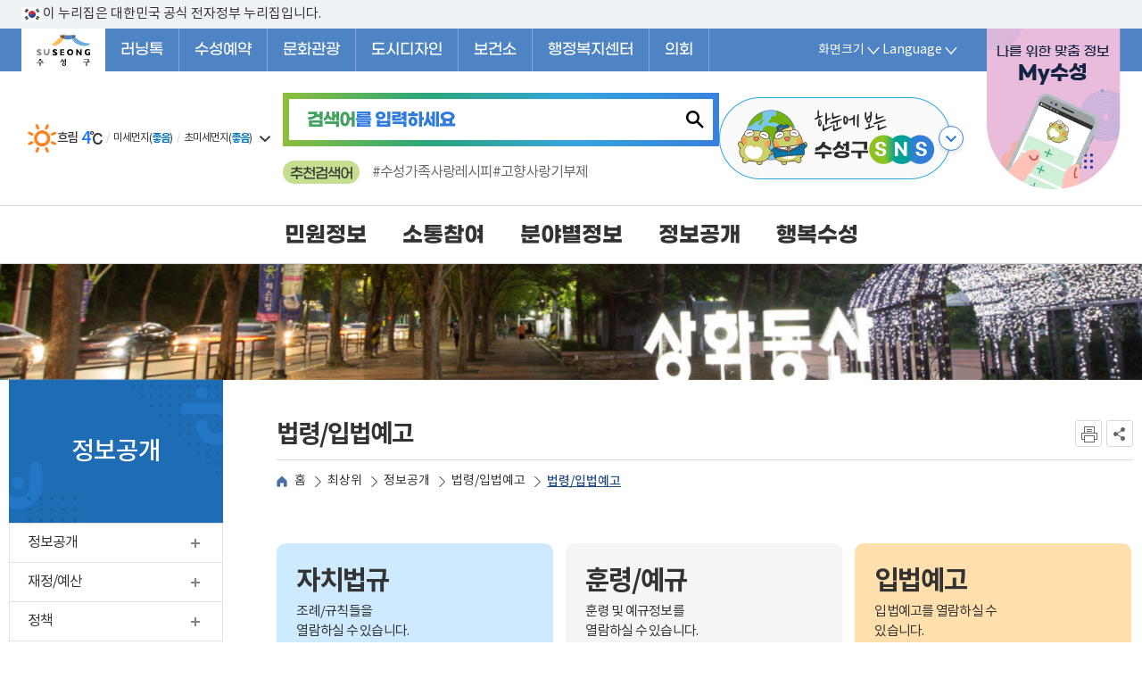

--- FILE ---
content_type: text/html;charset=UTF-8
request_url: https://www.suseong.kr/index.do;jsessionid=26EE014E7E1680114F1CFA4F41D04885.tomcat_main2?menu_id=00031760&servletPath=%2Findex.do
body_size: 288686
content:












<!DOCTYPE HTML>
<html lang="ko">
<head>
<meta charset="UTF-8">
<meta name="viewport" content="width=device-width, initial-scale=1, maximum-scale=2, minimum-scale=1">
<meta http-equiv="X-UA-Compatible" content="IE=edge">
<meta property="og:type" content="website">

	
	
		<meta property="og:title" content="법령/입법예고">
		<meta property="og:description" content="법령/입법예고 | 대구광역시 수성구청">
		<meta property="og:url" content="http://suseong.kr/index.do">
		<meta property="og:image" content="http://suseong.kr/cmsh/suseong.kr/images/header/logo.png">
	

<title>법령/입법예고 | 수성구청 - 품격있는 사람 배려하는 도시 행복수성</title>
<link rel="stylesheet" type="text/css" href="/cmsh/suseong.kr/css/base_2025.css">
<link rel="stylesheet" type="text/css" href="/cmsh/suseong.kr/css/layout_2025.css?ver=20250717">
<link rel="stylesheet" type="text/css" href="/cmsh/suseong.kr/css/common_2025.css">
<link rel="stylesheet" type="text/css" href="/cmsh/suseong.kr/css/slick.css">
<link rel="stylesheet" type="text/css" href="/cmsh/suseong.kr/css/content.css">
<link rel="stylesheet" type="text/css" href="/cmsh/suseong.kr/css/content_mobile.css">
<link rel="stylesheet" type="text/css" href="/cmsh/suseong.kr/css/talk.css">
<link rel="stylesheet" type="text/css" media="print" href="/css/print.css" />
<link rel="stylesheet" type="text/css" href="/plugins/datetimepicker/jquery.datetimepicker.css" />

<link rel="manifest" href="/manifest.json"> 
<meta name="apple-mobile-web-app-capable" content="yes"> 
<meta name="apple-mobile-web-app-status-bar-style" content="black"> 
<meta name="apple-mobile-web-app-title" content=""> 
<link rel="apple-touch-icon" href="/images/pwa/icons/apple-icon-57x57.png" sizes="57x57"> 
<link rel="apple-touch-icon" href="/images/pwa/icons/apple-icon-60x60.png" sizes="60x60"> 
<link rel="apple-touch-icon" href="/images/pwa/icons/apple-icon-72x72.png" sizes="72x72"> 
<link rel="apple-touch-icon" href="/images/pwa/icons/apple-icon-76x76.png" sizes="76x76"> 
<link rel="apple-touch-icon" href="/images/pwa/icons/apple-icon-114x114.png" sizes="114x114"> 
<link rel="apple-touch-icon" href="/images/pwa/icons/apple-icon-120x120.png" sizes="120x120"> 
<link rel="apple-touch-icon" href="/images/pwa/icons/apple-icon-144x144.png" sizes="144x144"> 
<link rel="apple-touch-icon" href="/images/pwa/icons/apple-icon-152x152.png" sizes="152x152"> 
<link rel="apple-touch-icon" href="/images/pwa/icons/apple-icon-180x180.png" sizes="180x180"> 
<meta name="msapplication-TileImage" content="/images/pwa/icons/app-icon-144x144.png">


<script src="//developers.kakao.com/sdk/js/kakao.min.js"></script>
<script src="/cmsh/suseong.kr/js/jquery.min.js"></script>
<script src="/cmsh/suseong.kr/js/jquery.bxslider.js"></script>
<script src="/cmsh/suseong.kr/js/slick.min.js"></script>
<script src="/cmsh/suseong.kr/js/jquery.rwdImageMaps.min.js"></script>
<script src="/cmsh/suseong.kr/js/common_2025.js?ver=20250716"></script>
	<script src="/cmsh/suseong.kr/js/Chart.js"></script>
	<script src="/cmsh/suseong.kr/js/ChartPlugin.js"></script>
	<script src="/cmsh/suseong.kr/js/2023/Chart01.js"></script>


<script>
$(function(){
	if(!($(".twitter_bbs") == null || $(".twitter_bbs") =="")){
		$(".twitter_bbs").attr("onClick","window.open('http://twitter.com/intent/tweet?url=http://www.suseong.kr/index.do?menu_link=/icms/bbs/selectBoardArticle.do%26menu_id=00031760%26bbsId=%26nttId=','win','width=640,height=480,toolbar=0,scrollbars=0,resizable=0')" );
	}	
	if(!($(".facebook_bbs") == null || $(".facebook_bbs") =="")){
		$(".facebook_bbs").attr("onClick","window.open('http://www.facebook.com/sharer/sharer.php?u=http://www.suseong.kr/index.do?menu_link=/icms/bbs/selectBoardArticle.do&menu_id=00031760&bbsId=&nttId=','win','width=640,height=480,toolbar=0,scrollbars=0,resizable=0')" );
	}
	if(!($(".kakao_bbs") == null || $(".kakao_bbs") =="")){
		$(".kakao_bbs").attr("onClick", "sendLink('법령/입법예고','법령/입법예고','http://www.suseong.kr/index.do?menu_link=/icms/bbs/selectBoardArticle.do&menu_id=00031760&bbsId=&nttId=')");
	}
	if(!($(".blog_bbs") == null || $(".blog_bbs") =="")){
		$(".blog_bbs").attr("onClick", "fn_shareBand('','법령/입법예고','http://www.suseong.kr/index.do??menu_link=%2Ficms%2Fbbs%2FselectBoardArticle.do&menu_id=00031760&bbsId=&nttId=')");
	}
	
	$(function() {
		var agentChk = navigator.userAgent.toLowerCase();

		if((navigator.appName == 'Netscape' && navigator.userAgent.search('Trident') != -1) || (agentChk.indexOf("msie") != -1)) {
			$('#btnFacebook').attr('onclick', 'javascript:alert("페이스북, 트위터는 인터넷 익스플로러에서 더이상 지원하지 않습니다. 접속 하시려면 브라우저를 변경(크롬, 엣지, 파이어폭스, 오페라등) 하시길 바랍니다.")');
			$('#btnTwitter').attr('onclick', 'javascript:alert("페이스북, 트위터는 인터넷 익스플로러에서 더이상 지원하지 않습니다. 접속 하시려면 브라우저를 변경(크롬, 엣지, 파이어폭스, 오페라등) 하시길 바랍니다.")');
		}
	});
});
</script>
<!-- <script type="text/javascript">
	$(function(){
		$.ajax({
		    type: "POST",
		    url: "getTopMenu.do?menu_id="+"00031760",
		    success: function(data)
		    {
		    	$("#topMenuId").addClass("c"+data.menu_id);
		    	
		    }
		    , error: function(data, status, err) { 
				//alert('서버와의 통신이 실패했습니다.'); 
			}
		});
		
		
		
	});
</script> -->
</head>
<body class="c00031760 c00000031" data-type-menu="00031760">
	<div id="wrap">
		<!-- Header -->
		











<script>
	$(function() {
		var agentChk = navigator.userAgent.toLowerCase();

		if((navigator.appName == 'Netscape' && navigator.userAgent.search('Trident') != -1) || (agentChk.indexOf("msie") != -1)) {
			$('#aFacebook').attr('href', 'javascript:alert("페이스북, 트위터는 인터넷 익스플로러에서 더이상 지원하지 않습니다. 접속 하시려면 브라우저를 변경(크롬, 엣지, 파이어폭스, 오페라등) 하시길 바랍니다.")');
			$('#aFacebook').attr('target', '');
			$('#aTwitter').attr('href', 'javascript:alert("페이스북, 트위터는 인터넷 익스플로러에서 더이상 지원하지 않습니다. 접속 하시려면 브라우저를 변경(크롬, 엣지, 파이어폭스, 오페라등) 하시길 바랍니다.")');
			$('#aTwitter').attr('target', '');
		}
	});
</script>

<div id="skip_nav"><a href="#content">본문 바로가기</a></div>
<div id="g-masthead">
	<div class="toggle-wrap">
		<div class="toggle-head">
			<div class="inner">
				<span class="nuri-txt">이 누리집은 대한민국 공식 전자정부 누리집입니다.</span>
			</div>
		</div>
	</div>
</div>
<div id="header">
	<!-- 헤더 상단 -->
	<div class="area_util">
		<div class="inr">
			<div class="au_l">
				<ul class="lst">
					<li class="n01"><a href="/index.do"><span class="hidden">수성구</span></a></li>
					<li class="n02"><a href="https://lll.suseong.kr/" target="_blank" title="새창"><span>러닝톡</span></a></li>
					<li class="n03"><a href="/yeyak/index.do" target="_blank" title="새창"><span>수성예약</span></a></li>
					<li class="n04"><a href="/tour/index.do" target="_blank" title="새창"><span>문화관광</span></a></li>
					<li class="n08"><a href="/urbanism/" target="_blank" title="새창"><span>도시디자인</span></a></li>
					<li class="n05"><a href="/health/index.do" target="_blank" title="새창"><span>보건소</span></a></li>
					<li class="n06"><a href="/dong/index.do" target="_blank" title="새창"><span>행정복지센터</span></a></li>
					<li class="n07"><a href="https://suseongcouncil.suseong.kr/" target="_blank" title="새창"><span>의회</span></a></li>
				</ul>
			</div>
			<div class="au_r">
				<ul class="lst">
					
					<li>
						<div class="g-drop-wrap">
							<button type="button" class="drop-btn">화면크기<i class="svg-icon ico-toggle"></i></button>
							<div class="drop-menu" id="zoomControl">
								<ul class="drop-list">
									<li><button type="button" class="item-link btn_f_z" data-zoom="90">작게</button></li>
									<li><button type="button" class="item-link btn_f_z active" data-zoom="100">보통</button></li>
									<li><button type="button" class="item-link btn_f_z" data-zoom="110">조금 크게</button></li>
									<li><button type="button" class="item-link btn_f_z" data-zoom="120">크게</button></li>
									<li><button type="button" class="item-link btn_f_z" data-zoom="130">가장 크게</button></li>
								</ul>
							</div>
						</div>
					</li>
					<li class="lang">
						<div class="g-drop-wrap">
							<button type="button" class="drop-btn">Language<i class="svg-icon ico-toggle"></i></button>
							<div class="drop-menu">
								<ul id="language" class="drop-list">
									<li><a href="/eng/index.do" class="item-link" target="_blank" title="새창">English<i class="svg-icon ico-go"></i></a></li>
									<li><a href="/chn/index.do" class="item-link" target="_blank" title="새창">中文<i class="svg-icon ico-go"></i></a></li>
									<li><a href="/jpn/index.do" class="item-link" target="_blank" title="새창">日本語<i class="svg-icon ico-go"></i></a></li>
									
								</ul>
							</div>
						</div>
					</li>
				</ul>
			</div>
		</div>
	</div>
	<!-- // 헤더 상단 -->
	<!-- 헤더 중단 -->
	<div class="logo_wrap">
		<div class="inr">
			<div class="group_logo">
				<h1 class="logo"><a href="/index.do"><span class="hidden">품격있는 사람 배려하는 도시 행복수성</span></a></h1>
				<!-- 헤더 날씨 -->
				











<!-- <img src="/cmsh/suseong.kr/images/header/wd01.png" alt="날씨:맑음"  />&nbsp;&nbsp;|&nbsp;&nbsp;초미세먼지  24 μg/㎥ (<strong>보통</strong>)&nbsp;&nbsp;|&nbsp;&nbsp;미세먼지 : 48μg/㎥ (<strong>보통</strong>) -->

	
		
		
		
					<div class="area_weather">
				<div class="weather">
					<a href="http://www.weather.go.kr/weather/main.jsp" title="기상청 날씨누리 새창" target="_blank">
						<span class="ico"><img src="/cmsh/suseong.kr/images/common/DB01.png" alt="날씨 : 흐림"> 흐림</span>
						<span class="wt_deg">4<span class="deg">℃</span></span>
					</a>
				</div>
				<div class="dust_water">
					<dl>
						<dt><a href="http://air.daegu.go.kr/" title="대구광역시 실시간 대기정보 시스템 새창" target="_blank">미세먼지</a></dt>
							
							<dd data-dust-text="좋음">(<strong>좋음</strong>)</dd>
							
							
							
						
						<dt><a href="http://air.daegu.go.kr/" title="대구광역시 실시간 대기정보 시스템 새창" target="_blank">초미세먼지</a></dt>
							
							<dd data-dust-text="좋음">(<strong>좋음</strong>)</dd>
							
							
							
					</dl>
				</div>
				<button class="btn_open" aria-controls="weather" aria-expanded="false">일기예보 더보기</button>
				<div id="weather" class="pop_weather">
					<dl>
						<dt><a href="http://air.daegu.go.kr/" title="대구광역시 실시간 대기정보 시스템 새창" target="_blank">미세먼지</a></dt>
						<dd data-dust-text="좋음">23 μg/㎥(<strong>좋음</strong>)</dd>
					</dl>
					<dl>
						<dt><a href="http://air.daegu.go.kr/" title="대구광역시 실시간 대기정보 시스템 새창" target="_blank">초미세먼지</a></dt>
						<dd data-dust-text="좋음">12 μg/㎥(<strong>좋음</strong>)</dd>
					</dl>
					<dl>
						<dt><a href="http://air.daegu.go.kr/" title="대구광역시 실시간 대기정보 시스템 새창" target="_blank">오존(ozone)</a></dt>
						
						
						
						<dd data-dust-text="보통">0.0701  ppm(<strong>보통</strong>)</dd>
						
						
					</dl>
					<a href="http://air.daegu.go.kr/" title="대구광역시 실시간 대기정보 시스템 새창" target="_blank" class="more_weather">일기예보 자세히 보기</a>
				</div>
			</div>
				<!-- // 헤더 날씨 -->
			</div>
			<!-- 검색 -->
			<div class="srch_wrap">
				<!-- 헤더 검색 -->
				<div class="srch_area">
					<form name="searchFrom" action="https://suseong.kr/search/index.do" >
						<span class="inp_word"><label for="s_word"><em class="c01">검색어</em>를 입력하세요</label><input type="text" id="s_word" name="query" value="" title="검색어" style="ime-mode:active;" ></span>
						<button type="submit" class="btn_srch"><span>검색</span></button>
					</form>
				</div>
				<!-- // 헤더 검색 -->
				<!-- 인기검색어 -->
				












	<div class="hotkeyword_area">
		<strong class="tit">추천검색어</strong>
		<div class="keyword">
			
				<a href="https://www.suseong.kr/index.do?menu_id=00042620">#수성가족사랑레시피</a>
			
				<a href="https://www.suseong.kr/index.do?menu_id=00042294">#고향사랑기부제</a>
			
		</div>
	</div>

				<!-- // 인기검색어 -->
			</div>
			<!-- // 검색 -->
			<!-- sns -->
			<div class="area_sns">
				<button class="btn_open"><span>한눈에 보는 수성구 SNS</span></button>
				<div class="ly_sns">
					<div class="inr">
						<div class="sns_head">
							<div class="head_cont">
								<h2 class="head_title">수성SNS</h2>
								<p class="desc">수성구청의 <em>공식SNS</em>와 <em>뚜비SNS</em> 바로가기입니다.<br>클릭하면 해당 SNS로 이동합니다.</p>
							</div>
						</div>
						<div class="sns_body">
							<div class="inr">
								<h3 class="sns_title">수성구 공식 SNS</h3>
								<ul class="lst">
									<li class="facebook"><a href="https://www.facebook.com/suseonggutogether" target="_blank" title="새창" id="aFacebook">페이스북</a></li>
									<li class="blog"><a href="http://blog.naver.com/suseongblog" target="_blank" title="새창">블로그</a></li>
									<li class="instagram"><a href="https://www.instagram.com/suseongtogether/" target="_blank" title="새창">인스타그램</a></li>
									<li class="youtube"><a href="http://www.youtube.com/user/suseongdistrict" target="_blank" title="새창">유튜브</a></li>
									<li class="threads"><a href="https://www.threads.net/@suseongtogether?hl=ko" target="_blank" title="새창">스레드</a></li>
									<li class="x"><a href="https://twitter.com/suseongtogether" target="_blank" title="새창(윈도우 11버전 이상에 최적화 되어있습니다. 혹, 파이어폭스, 사파리에서도 가능합니다.)" id="aTwitter">엑스</a></li>
									<li class="kakaostory"><a href="https://story.kakao.com/ch/suseongtogether" target="_blank" title="새창">카카오스토리</a></li>
									<li class="flickr"><a href="https://www.flickr.com/photos/suseong/" target="_blank" title="새창(윈도우 11버전 이상에 최적화 되어있습니다. 혹은 크롬, 파이어폭스, 사파리에서도 가능합니다.)">플리커</a></li>
									<li class="kakaoch"><a href="https://pf.kakao.com/_zyxlxcT" target="_blank" title="새창" >카카오톡 채널 추가</a></li>
									<li class="market"><a href="https://www.daangn.com/kr/local-profile/w5ti9sqy46ii/" target="_blank" title="새창">수성구청 당근마켓</a></li>
								</ul>
								<h3 class="sns_title">뚜비 SNS</h3>
								<ul class="lst ddubi">
									<li class="facebook"><a href="https://www.facebook.com/hi.ddubii/" target="_blank" title="새창">뚜비 페이스북</a></li>
									<li class="instagram"><a href="https://www.instagram.com/hi_ddubi/" target="_blank" title="새창">뚜비 인스타그램</a></li>
									<li class="youtube"><a href="https://www.youtube.com/@hiddubi" target="_blank" title="새창">뚜비 유튜브</a></li>
								</ul>
							</div>
						</div>
						<button type="button" class="btn_sns_close"><span class="hidden">닫기</span></button>
					</div>
					<div class="dimm"></div>
				</div>
			</div>
			<!-- // sns -->
			<script type="application/ld+json">
				{
					"@context": "http://schema.org",
					"@type": "Person",
					"name": "수성구청",
					"url": "https://www.suseong.kr",
					"sameAs": [
					"http://blog.naver.com/suseongblog",
					"https://www.facebook.com/suseonggutogether",
					"https://twitter.com/suseongtogether",
					"http://www.youtube.com/user/suseongdistrict",
					"https://story.kakao.com/ch/suseongtogether",
					"https://www.instagram.com/suseongtogether",
					]
				}
			</script>
			<!-- // sns -->
			<div class="main_area_info">
				<ul class="lst">
					<li class="n07"><a href="#" class="btn_mysuseong"><span class="hidden">나를 위한 맞춤 정보 My수성</span></a></li>
				</ul>
			</div>
			<!-- 나만의 메뉴 -->
			










<script type="text/javascript">
	$(document).ready(function() {
		fn_get_myMenu();
	});

	function fn_get_myMenu() {
		var prefix = "myMenu=";

		var cookieStartIndex = document.cookie.indexOf(prefix);
		if (cookieStartIndex == -1) return null;
		var cookieEndIndex = document.cookie.indexOf(";", cookieStartIndex + prefix.length);
		if (cookieEndIndex == -1) cookieEndIndex = document.cookie.length;
		var myMenu = unescape(document.cookie.substring(cookieStartIndex + prefix.length, cookieEndIndex));

		var resetString = '<button type="button" class="add">메뉴 추가</button>';
		for(var j = 0; j < 15; j++) {
			$("#myMenu_" + j).html(resetString);
		}
		$(".ly_mymenu .area_lst .lst .add").on('click', function(event) {
			t = $(this);
			$(".ly_mymenu_set").addClass("open").attr("tabindex",0).focus();
		});

		if(myMenu != '' && myMenu != null) {
			var myMenuList = myMenu.split(",");
			for(var i = 0; i < myMenuList.length; i++) {
				var insertString = '<a href="' + $("." + myMenuList[i] + "_servletPath").val() + '/index.do?menu_id=' + $("." + myMenuList[i]).val() + '" class="menu"><span>' + $("." + myMenuList[i] + "_nm").val() + '</span></a><button type="button" class="del" onclick="fn_del_myMenu(\'' + $("." + myMenuList[i]).val() + '\')">메뉴 삭제</button>';
				if(myMenuList[i] == 'responseQuiz') {
					insertString = '<a href="/suseong/quiz/responseQuiz.do" class="menu"><span>' + $("." + myMenuList[i] + "_nm").val() + '</span></a><button type="button" class="del" onclick="fn_del_myMenu(\'' + $("." + myMenuList[i]).val() + '\')">메뉴 삭제</button>';
				}
				$("#myMenu_" + i).html(insertString);
				$("." + myMenuList[i]).prop("checked", true);
			}
		}
	}

	function fn_set_myMenu() {
		var menuList = $("input[name=myMenu]:checked");
		var value = "";
		if(menuList.length > 15) {
			alert("최대 15개까지만 설정 가능합니다. 현재 갯수 : " + menuList.length + "개");
			return false;
		}
		if(menuList.length > 0) {
			value = menuList.get(0).value;
			for(var i = 1; i < menuList.length; i++) {
				if(value.indexOf(menuList.get(i).value) == -1) {
					value = value + "," + menuList.get(i).value;
				}
			}
		}
		document.cookie = "myMenu=" + escape( value ) + "; path=/; expires=Tue, 19 Jan 2038 03:14:07 GMT;"
		fn_get_myMenu();
		$(".ly_mymenu_set .close, .ly_mymenu_set .dimm").click();
		$("#myMenu_0").children().get(0).focus();

	}
	function fn_reset_myMenu() {
		$("input[name=myMenu]:checked").prop("checked",false);
		$("#searchWord").val('');
		fn_search_myMenu();
		var value = "";
		document.cookie = "myMenu=" + escape( value ) + "; path=/; expires=Tue, 19 Jan 2038 03:14:07 GMT;"
		fn_get_myMenu();
	}

	function fn_del_myMenu(id) {
		$("." + id).prop("checked",false);
		fn_set_myMenu();
	}

	function fn_search_myMenu() {
		var search = $("#searchWord").val();
		$(".tit3").hide();
		$(".lst_menu").hide();
		$(".myMenuLi").hide();

		var menu_list = $(".myMenuLi");
		for(var i = 0; i < menu_list.length; i++) {
			var label = menu_list[i].childNodes[1];
			if(label.innerText.indexOf(search) != -1) {
				$(menu_list[i].parentElement).show();
				$(menu_list[i].parentElement).prev().show();
				$(menu_list[i]).show();
			}
		}
	}
	function fn_sel_domain() {
		$(".domain_display").hide();
		var domain = $("#domain").val();
		$("#" + domain).show();
	}
</script>
<div class="ly_mymenu">
	<div class="inr">
		<div class="area_tit">
			<h2 class="tit">나만의 메뉴 설정하기</h2>
			<p class="txt">자주 찾는 메뉴를 설정하여 편리하게 이용하세요!<br><em>빈 칸 클릭</em> 시, <em>메뉴</em>를 <em>추가</em>할 수 있습니다.</p>
		</div>
		<div class="area_lst">
			<ul class="lst">
				<li id="myMenu_0"><button type="button" class="add">메뉴 추가</button></li>
				<li id="myMenu_1"><button type="button" class="add">메뉴 추가</button></li>
				<li id="myMenu_2"><button type="button" class="add">메뉴 추가</button></li>
				<li id="myMenu_3"><button type="button" class="add">메뉴 추가</button></li>
				<li id="myMenu_4"><button type="button" class="add">메뉴 추가</button></li>
				<li id="myMenu_5"><button type="button" class="add">메뉴 추가</button></li>
				<li id="myMenu_6"><button type="button" class="add">메뉴 추가</button></li>
				<li id="myMenu_7"><button type="button" class="add">메뉴 추가</button></li>
				<li id="myMenu_8"><button type="button" class="add">메뉴 추가</button></li>
				<li id="myMenu_9"><button type="button" class="add">메뉴 추가</button></li>
				<li id="myMenu_10"><button type="button" class="add">메뉴 추가</button></li>
				<li id="myMenu_11"><button type="button" class="add">메뉴 추가</button></li>
				<li id="myMenu_12"><button type="button" class="add">메뉴 추가</button></li>
				<li id="myMenu_13"><button type="button" class="add">메뉴 추가</button></li>
				<li id="myMenu_14"><button type="button" class="add">메뉴 추가</button></li>
			</ul>
		</div>
		<!-- 주간 인기메뉴 -->
		











<div class="area_weekly">
	<div class="title_group">
		<div class="title_area">
			<h2 class="title"><em>주간</em> 인기 메뉴</h2>
			
			
			<div class="date">(2026. 01. 18.(일) 기준)</div>
		</div>
	</div>
	<ul class="lst">
		
			<li><a href="https://suseong.kr/news//index.do?menu_id=00031460"><span class="num">1</span><em>수성뉴스</em></a></li>
		
			<li><a href="https://suseong.kr/index.do?menu_id=00040094"><span class="num">2</span><em>구청</em></a></li>
		
			<li><a href="https://suseong.kr/index.do?menu_id=00000063"><span class="num">3</span><em>공지사항</em></a></li>
		
			<li><a href="https://suseong.kr/index.do?menu_id=00000067"><span class="num">4</span><em>채용/시험</em></a></li>
		
			<li><a href="https://suseong.kr/news//index.do?menu_id=00031461"><span class="num">5</span><em>수성정보통</em></a></li>
		
			<li><a href="https://suseong.kr/index.do?menu_id=00000064"><span class="num">6</span><em>고시/공고</em></a></li>
		
	</ul>
</div>
		<!-- // 주간 인기메뉴 -->
		<div class="close"><button type="button">나만의 메뉴 닫기</button></div>
	</div>
	<div class="dimm"></div>
</div>
<div class="ly_mymenu_set">
	<div class="inr">
		<div class="area_tit">
			<h2 class="tit">나만의 메뉴 설정하기</h2>
			<p class="txt">총15개까지 선택할 수 있습니다.</p>
		</div>
		<form action="" method="">
			<div class="area_srch">
				<input type="text" class="word" id="searchWord" onkeypress="if(window.event.keyCode==13){fn_search_myMenu(); return false;}">
				<button type="button" class="btn_srch" onclick="fn_search_myMenu();">검색</button>
			</div>
		</form>
		<div class="area_domain">
			<label for="domain">메뉴목록</label>
			<select id="domain" onchange="fn_sel_domain();">
				<option value="main">대표 홈페이지</option>
				<option value="health">보건소</option>
				<option value="dong">행정복지센터</option>
				<option value="mayor">열린구청장실</option>
				<option value="tour">문화관광</option>
				<option value="socialeconomy">일자리경제</option>
				<option value="yeyak">수성예약</option>
				<option value="news">행복수성뉴스</option>
			</select>
		</div>
		<div class="box_menu">
			<div class="inr">
				<span id="main" class="domain_display">
					











	<h2 class="tit2"><span>민원정보</span></h2>
	
		<h3 class="tit3">종합안내</h3>
		<ul class="lst_menu">
			
				<li class="myMenuLi"><input type="checkbox" class="00031400" id="00000042_00031400" value="00031400" name="myMenu"><label for="00000042_00031400">민원인대기현황</label></li>
				<input type="hidden" class="00031400_nm" value="민원인대기현황">
				<input type="hidden" class="00031400_servletPath" value=",/index.do">
			
				<li class="myMenuLi"><input type="checkbox" class="00000301" id="00000042_00000301" value="00000301" name="myMenu"><label for="00000042_00000301">종합민원실안내</label></li>
				<input type="hidden" class="00000301_nm" value="종합민원실안내">
				<input type="hidden" class="00000301_servletPath" value=",/index.do">
			
				<li class="myMenuLi"><input type="checkbox" class="00000304" id="00000042_00000304" value="00000304" name="myMenu"><label for="00000042_00000304">무인민원발급기</label></li>
				<input type="hidden" class="00000304_nm" value="무인민원발급기">
				<input type="hidden" class="00000304_servletPath" value=",/index.do">
			
				<li class="myMenuLi"><input type="checkbox" class="00041300" id="00000042_00041300" value="00041300" name="myMenu"><label for="00000042_00041300">법인용 무인민원발급기</label></li>
				<input type="hidden" class="00041300_nm" value="법인용 무인민원발급기">
				<input type="hidden" class="00041300_servletPath" value=",/index.do">
			
				<li class="myMenuLi"><input type="checkbox" class="00000306" id="00000042_00000306" value="00000306" name="myMenu"><label for="00000042_00000306">민원행정제도</label></li>
				<input type="hidden" class="00000306_nm" value="민원행정제도">
				<input type="hidden" class="00000306_servletPath" value=",/index.do">
			
				<li class="myMenuLi"><input type="checkbox" class="00000307" id="00000042_00000307" value="00000307" name="myMenu"><label for="00000042_00000307">민원편의시책</label></li>
				<input type="hidden" class="00000307_nm" value="민원편의시책">
				<input type="hidden" class="00000307_servletPath" value=",/index.do">
			
				<li class="myMenuLi"><input type="checkbox" class="00000308" id="00000042_00000308" value="00000308" name="myMenu"><label for="00000042_00000308">민원배심제</label></li>
				<input type="hidden" class="00000308_nm" value="민원배심제">
				<input type="hidden" class="00000308_servletPath" value=",/index.do">
			
				<li class="myMenuLi"><input type="checkbox" class="00000312" id="00000042_00000312" value="00000312" name="myMenu"><label for="00000042_00000312">민원신청서식 및 편람</label></li>
				<input type="hidden" class="00000312_nm" value="민원신청서식 및 편람">
				<input type="hidden" class="00000312_servletPath" value=",/index.do">
			
		</ul>
	
		<h3 class="tit3">분야별민원</h3>
		<ul class="lst_menu">
			
				<li class="myMenuLi"><input type="checkbox" class="00000310" id="00031402_00000310" value="00000310" name="myMenu"><label for="00031402_00000310">가족관계등록</label></li>
				<input type="hidden" class="00000310_nm" value="가족관계등록">
				<input type="hidden" class="00000310_servletPath" value=",/index.do">
			
				<li class="myMenuLi"><input type="checkbox" class="00000309" id="00031402_00000309" value="00000309" name="myMenu"><label for="00031402_00000309">여권</label></li>
				<input type="hidden" class="00000309_nm" value="여권">
				<input type="hidden" class="00000309_servletPath" value=",/index.do">
			
				<li class="myMenuLi"><input type="checkbox" class="00000072" id="00031402_00000072" value="00000072" name="myMenu"><label for="00031402_00000072">지방세</label></li>
				<input type="hidden" class="00000072_nm" value="지방세">
				<input type="hidden" class="00000072_servletPath" value=",/index.do">
			
				<li class="myMenuLi"><input type="checkbox" class="00031416" id="00031402_00031416" value="00031416" name="myMenu"><label for="00031402_00031416">자동차</label></li>
				<input type="hidden" class="00031416_nm" value="자동차">
				<input type="hidden" class="00031416_servletPath" value=",/index.do">
			
				<li class="myMenuLi"><input type="checkbox" class="00031417" id="00031402_00031417" value="00031417" name="myMenu"><label for="00031402_00031417">부동산</label></li>
				<input type="hidden" class="00031417_nm" value="부동산">
				<input type="hidden" class="00031417_servletPath" value=",/index.do">
			
				<li class="myMenuLi"><input type="checkbox" class="00031180" id="00031402_00031180" value="00031180" name="myMenu"><label for="00031402_00031180">광고물</label></li>
				<input type="hidden" class="00031180_nm" value="광고물">
				<input type="hidden" class="00031180_servletPath" value=",/index.do">
			
				<li class="myMenuLi"><input type="checkbox" class="00031418" id="00031402_00031418" value="00031418" name="myMenu"><label for="00031402_00031418">환경청소</label></li>
				<input type="hidden" class="00031418_nm" value="환경청소">
				<input type="hidden" class="00031418_servletPath" value=",/index.do">
			
				<li class="myMenuLi"><input type="checkbox" class="00000078" id="00031402_00000078" value="00000078" name="myMenu"><label for="00031402_00000078">정보통신</label></li>
				<input type="hidden" class="00000078_nm" value="정보통신">
				<input type="hidden" class="00000078_servletPath" value=",/index.do">
			
		</ul>
	
		<h3 class="tit3">온라인 신청</h3>
		<ul class="lst_menu">
			
				<li class="myMenuLi"><input type="checkbox" class="00031415" id="00031403_00031415" value="00031415" name="myMenu"><label for="00031403_00031415">인터넷민원 발급</label></li>
				<input type="hidden" class="00031415_nm" value="인터넷민원 발급">
				<input type="hidden" class="00031415_servletPath" value=",/index.do">
			
				<li class="myMenuLi"><input type="checkbox" class="00031212" id="00031403_00031212" value="00031212" name="myMenu"><label for="00031403_00031212">전자게시대 신청</label></li>
				<input type="hidden" class="00031212_nm" value="전자게시대 신청">
				<input type="hidden" class="00031212_servletPath" value=",/index.do">
			
				<li class="myMenuLi"><input type="checkbox" class="00040870" id="00031403_00040870" value="00040870" name="myMenu"><label for="00031403_00040870">정보화교육</label></li>
				<input type="hidden" class="00040870_nm" value="정보화교육">
				<input type="hidden" class="00040870_servletPath" value=",/index.do">
			
				<li class="myMenuLi"><input type="checkbox" class="00040871" id="00031403_00040871" value="00040871" name="myMenu"><label for="00031403_00040871">대형폐기물 수거</label></li>
				<input type="hidden" class="00040871_nm" value="대형폐기물 수거">
				<input type="hidden" class="00040871_servletPath" value=",/index.do">
			
				<li class="myMenuLi"><input type="checkbox" class="00040872" id="00031403_00040872" value="00040872" name="myMenu"><label for="00031403_00040872">정화조청소</label></li>
				<input type="hidden" class="00040872_nm" value="정화조청소">
				<input type="hidden" class="00040872_servletPath" value=",/index.do">
			
				<li class="myMenuLi"><input type="checkbox" class="00040873" id="00031403_00040873" value="00040873" name="myMenu"><label for="00031403_00040873">폐보도블록 무료나눔</label></li>
				<input type="hidden" class="00040873_nm" value="폐보도블록 무료나눔">
				<input type="hidden" class="00040873_servletPath" value=",/index.do">
			
				<li class="myMenuLi"><input type="checkbox" class="00040874" id="00031403_00040874" value="00040874" name="myMenu"><label for="00031403_00040874">법률·세무·부동산·행정사 상담신청</label></li>
				<input type="hidden" class="00040874_nm" value="법률·세무·부동산·행정사 상담신청">
				<input type="hidden" class="00040874_servletPath" value=",/index.do">
			
				<li class="myMenuLi"><input type="checkbox" class="00040875" id="00031403_00040875" value="00040875" name="myMenu"><label for="00031403_00040875">관광안내도 신청</label></li>
				<input type="hidden" class="00040875_nm" value="관광안내도 신청">
				<input type="hidden" class="00040875_servletPath" value=",/index.do">
			
				<li class="myMenuLi"><input type="checkbox" class="00040877" id="00031403_00040877" value="00040877" name="myMenu"><label for="00031403_00040877">공영도시농업농장</label></li>
				<input type="hidden" class="00040877_nm" value="공영도시농업농장">
				<input type="hidden" class="00040877_servletPath" value=",/index.do">
			
		</ul>
	
		<h3 class="tit3">민원처리공개</h3>
		<ul class="lst_menu">
			
				<li class="myMenuLi"><input type="checkbox" class="00031406" id="00031405_00031406" value="00031406" name="myMenu"><label for="00031405_00031406">새올</label></li>
				<input type="hidden" class="00031406_nm" value="새올">
				<input type="hidden" class="00031406_servletPath" value=",/index.do">
			
				<li class="myMenuLi"><input type="checkbox" class="00031407" id="00031405_00031407" value="00031407" name="myMenu"><label for="00031405_00031407">세움터</label></li>
				<input type="hidden" class="00031407_nm" value="세움터">
				<input type="hidden" class="00031407_servletPath" value=",/index.do">
			
				<li class="myMenuLi"><input type="checkbox" class="00031741" id="00031405_00031741" value="00031741" name="myMenu"><label for="00031405_00031741">행정처분 안내</label></li>
				<input type="hidden" class="00031741_nm" value="행정처분 안내">
				<input type="hidden" class="00031741_servletPath" value=",/index.do">
			
		</ul>
	
		<h3 class="tit3">구민 맞춤 서비스</h3>
		<ul class="lst_menu">
			
				<li class="myMenuLi"><input type="checkbox" class="00031600" id="00031610_00031600" value="00031600" name="myMenu"><label for="00031610_00031600">생애주기별 맞춤서비스</label></li>
				<input type="hidden" class="00031600_nm" value="생애주기별 맞춤서비스">
				<input type="hidden" class="00031600_servletPath" value=",/index.do">
			
		</ul>
	


					











	<h2 class="tit2"><span>소통참여</span></h2>
	
		<h3 class="tit3">수성소식</h3>
		<ul class="lst_menu">
			
				<li class="myMenuLi"><input type="checkbox" class="00000063" id="00000041_00000063" value="00000063" name="myMenu"><label for="00000041_00000063">공지사항</label></li>
				<input type="hidden" class="00000063_nm" value="공지사항">
				<input type="hidden" class="00000063_servletPath" value=",/index.do">
			
				<li class="myMenuLi"><input type="checkbox" class="00000064" id="00000041_00000064" value="00000064" name="myMenu"><label for="00000041_00000064">고시/공고</label></li>
				<input type="hidden" class="00000064_nm" value="고시/공고">
				<input type="hidden" class="00000064_servletPath" value=",/index.do">
			
				<li class="myMenuLi"><input type="checkbox" class="00000065" id="00000041_00000065" value="00000065" name="myMenu"><label for="00000041_00000065">행사/강좌</label></li>
				<input type="hidden" class="00000065_nm" value="행사/강좌">
				<input type="hidden" class="00000065_servletPath" value=",/index.do">
			
				<li class="myMenuLi"><input type="checkbox" class="00000067" id="00000041_00000067" value="00000067" name="myMenu"><label for="00000041_00000067">채용/시험</label></li>
				<input type="hidden" class="00000067_nm" value="채용/시험">
				<input type="hidden" class="00000067_servletPath" value=",/index.do">
			
				<li class="myMenuLi"><input type="checkbox" class="00000066" id="00000041_00000066" value="00000066" name="myMenu"><label for="00000041_00000066">입찰정보</label></li>
				<input type="hidden" class="00000066_nm" value="입찰정보">
				<input type="hidden" class="00000066_servletPath" value=",/index.do">
			
				<li class="myMenuLi"><input type="checkbox" class="00000068" id="00000041_00000068" value="00000068" name="myMenu"><label for="00000041_00000068">전자공보 </label></li>
				<input type="hidden" class="00000068_nm" value="전자공보 ">
				<input type="hidden" class="00000068_servletPath" value=",/index.do">
			
				<li class="myMenuLi"><input type="checkbox" class="00000069" id="00000041_00000069" value="00000069" name="myMenu"><label for="00000041_00000069">자치법규 입법예고</label></li>
				<input type="hidden" class="00000069_nm" value="자치법규 입법예고">
				<input type="hidden" class="00000069_servletPath" value=",/index.do">
			
				<li class="myMenuLi"><input type="checkbox" class="00000070" id="00000041_00000070" value="00000070" name="myMenu"><label for="00000041_00000070">보도자료 </label></li>
				<input type="hidden" class="00000070_nm" value="보도자료 ">
				<input type="hidden" class="00000070_servletPath" value=",/index.do">
			
				<li class="myMenuLi"><input type="checkbox" class="00031260" id="00000041_00031260" value="00031260" name="myMenu"><label for="00000041_00031260">무연분묘 공고</label></li>
				<input type="hidden" class="00031260_nm" value="무연분묘 공고">
				<input type="hidden" class="00031260_servletPath" value=",/index.do">
			
				<li class="myMenuLi"><input type="checkbox" class="00042460" id="00000041_00042460" value="00042460" name="myMenu"><label for="00000041_00042460">공영장례 부고알림</label></li>
				<input type="hidden" class="00042460_nm" value="공영장례 부고알림">
				<input type="hidden" class="00042460_servletPath" value=",/index.do">
			
				<li class="myMenuLi"><input type="checkbox" class="00041891" id="00000041_00041891" value="00041891" name="myMenu"><label for="00000041_00041891">민원·공모 홈서비스</label></li>
				<input type="hidden" class="00041891_nm" value="민원·공모 홈서비스">
				<input type="hidden" class="00041891_servletPath" value=",/index.do">
			
		</ul>
	
		<h3 class="tit3">구민참여</h3>
		<ul class="lst_menu">
			
				<li class="myMenuLi"><input type="checkbox" class="00000079" id="00000043_00000079" value="00000079" name="myMenu"><label for="00000043_00000079">칭찬합시다</label></li>
				<input type="hidden" class="00000079_nm" value="칭찬합시다">
				<input type="hidden" class="00000079_servletPath" value=",/index.do">
			
				<li class="myMenuLi"><input type="checkbox" class="00000081" id="00000043_00000081" value="00000081" name="myMenu"><label for="00000043_00000081">구민행복제안</label></li>
				<input type="hidden" class="00000081_nm" value="구민행복제안">
				<input type="hidden" class="00000081_servletPath" value=",/index.do">
			
				<li class="myMenuLi"><input type="checkbox" class="00000082" id="00000043_00000082" value="00000082" name="myMenu"><label for="00000043_00000082">정책참여</label></li>
				<input type="hidden" class="00000082_nm" value="정책참여">
				<input type="hidden" class="00000082_servletPath" value=",/index.do">
			
				<li class="myMenuLi"><input type="checkbox" class="00030331" id="00000043_00030331" value="00030331" name="myMenu"><label for="00000043_00030331">주민참여예산제</label></li>
				<input type="hidden" class="00030331_nm" value="주민참여예산제">
				<input type="hidden" class="00030331_servletPath" value=",/index.do">
			
				<li class="myMenuLi"><input type="checkbox" class="00000080" id="00000043_00000080" value="00000080" name="myMenu"><label for="00000043_00000080">소식지 퀴즈응모</label></li>
				<input type="hidden" class="00000080_nm" value="소식지 퀴즈응모">
				<input type="hidden" class="00000080_servletPath" value=",/index.do">
			
				<li class="myMenuLi"><input type="checkbox" class="00000084" id="00000043_00000084" value="00000084" name="myMenu"><label for="00000043_00000084">구정여론모니터</label></li>
				<input type="hidden" class="00000084_nm" value="구정여론모니터">
				<input type="hidden" class="00000084_servletPath" value=",/index.do">
			
				<li class="myMenuLi"><input type="checkbox" class="00000085" id="00000043_00000085" value="00000085" name="myMenu"><label for="00000043_00000085">국민운동단체</label></li>
				<input type="hidden" class="00000085_nm" value="국민운동단체">
				<input type="hidden" class="00000085_servletPath" value=",/index.do">
			
				<li class="myMenuLi"><input type="checkbox" class="00040400" id="00000043_00040400" value="00040400" name="myMenu"><label for="00000043_00040400">적극행정</label></li>
				<input type="hidden" class="00040400_nm" value="적극행정">
				<input type="hidden" class="00040400_servletPath" value=",/index.do">
			
				<li class="myMenuLi"><input type="checkbox" class="00040880" id="00000043_00040880" value="00040880" name="myMenu"><label for="00000043_00040880">규제입증요청제</label></li>
				<input type="hidden" class="00040880_nm" value="규제입증요청제">
				<input type="hidden" class="00040880_servletPath" value=",/index.do">
			
				<li class="myMenuLi"><input type="checkbox" class="00042160" id="00000043_00042160" value="00042160" name="myMenu"><label for="00000043_00042160">소통이음(화상협업시스템)</label></li>
				<input type="hidden" class="00042160_nm" value="소통이음(화상협업시스템)">
				<input type="hidden" class="00042160_servletPath" value=",/index.do">
			
		</ul>
	
		<h3 class="tit3">신고센터</h3>
		<ul class="lst_menu">
			
				<li class="myMenuLi"><input type="checkbox" class="00000092" id="00000044_00000092" value="00000092" name="myMenu"><label for="00000044_00000092">민원상담</label></li>
				<input type="hidden" class="00000092_nm" value="민원상담">
				<input type="hidden" class="00000092_servletPath" value=",/index.do">
			
				<li class="myMenuLi"><input type="checkbox" class="00030750" id="00000044_00030750" value="00030750" name="myMenu"><label for="00000044_00030750">각종 민원신고</label></li>
				<input type="hidden" class="00030750_nm" value="각종 민원신고">
				<input type="hidden" class="00030750_servletPath" value=",/index.do">
			
				<li class="myMenuLi"><input type="checkbox" class="00000088" id="00000044_00000088" value="00000088" name="myMenu"><label for="00000044_00000088">부조리신고</label></li>
				<input type="hidden" class="00000088_nm" value="부조리신고">
				<input type="hidden" class="00000088_servletPath" value=",/index.do">
			
				<li class="myMenuLi"><input type="checkbox" class="00041050" id="00000044_00041050" value="00041050" name="myMenu"><label for="00000044_00041050">공공재정 부정청구 신고</label></li>
				<input type="hidden" class="00041050_nm" value="공공재정 부정청구 신고">
				<input type="hidden" class="00041050_servletPath" value=",/index.do">
			
				<li class="myMenuLi"><input type="checkbox" class="00000090" id="00000044_00000090" value="00000090" name="myMenu"><label for="00000044_00000090">주민감사청구</label></li>
				<input type="hidden" class="00000090_nm" value="주민감사청구">
				<input type="hidden" class="00000090_servletPath" value=",/index.do">
			
				<li class="myMenuLi"><input type="checkbox" class="00000099" id="00000044_00000099" value="00000099" name="myMenu"><label for="00000044_00000099">예산낭비신고</label></li>
				<input type="hidden" class="00000099_nm" value="예산낭비신고">
				<input type="hidden" class="00000099_servletPath" value=",/index.do">
			
				<li class="myMenuLi"><input type="checkbox" class="00000091" id="00000044_00000091" value="00000091" name="myMenu"><label for="00000044_00000091">청렴포털</label></li>
				<input type="hidden" class="00000091_nm" value="청렴포털">
				<input type="hidden" class="00000091_servletPath" value=",/index.do">
			
				<li class="myMenuLi"><input type="checkbox" class="00000102" id="00000044_00000102" value="00000102" name="myMenu"><label for="00000044_00000102">안전신문고</label></li>
				<input type="hidden" class="00000102_nm" value="안전신문고">
				<input type="hidden" class="00000102_servletPath" value=",/index.do">
			
				<li class="myMenuLi"><input type="checkbox" class="00000101" id="00000044_00000101" value="00000101" name="myMenu"><label for="00000044_00000101">행정안전부 신고센터</label></li>
				<input type="hidden" class="00000101_nm" value="행정안전부 신고센터">
				<input type="hidden" class="00000101_servletPath" value=",/index.do">
			
				<li class="myMenuLi"><input type="checkbox" class="00041630" id="00000044_00041630" value="00041630" name="myMenu"><label for="00000044_00041630">규제신문고</label></li>
				<input type="hidden" class="00041630_nm" value="규제신문고">
				<input type="hidden" class="00041630_servletPath" value=",/index.do">
			
		</ul>
	
		<h3 class="tit3">상담센터</h3>
		<ul class="lst_menu">
			
				<li class="myMenuLi"><input type="checkbox" class="00031409" id="00031404_00031409" value="00031409" name="myMenu"><label for="00031404_00031409">민원상담</label></li>
				<input type="hidden" class="00031409_nm" value="민원상담">
				<input type="hidden" class="00031409_servletPath" value=",/index.do">
			
				<li class="myMenuLi"><input type="checkbox" class="00031408" id="00031404_00031408" value="00031408" name="myMenu"><label for="00031404_00031408">법률·세무·부동산 상담</label></li>
				<input type="hidden" class="00031408_nm" value="법률·세무·부동산 상담">
				<input type="hidden" class="00031408_servletPath" value=",/index.do">
			
				<li class="myMenuLi"><input type="checkbox" class="00031410" id="00031404_00031410" value="00031410" name="myMenu"><label for="00031404_00031410">청소년상담</label></li>
				<input type="hidden" class="00031410_nm" value="청소년상담">
				<input type="hidden" class="00031410_servletPath" value=",/index.do">
			
				<li class="myMenuLi"><input type="checkbox" class="00031411" id="00031404_00031411" value="00031411" name="myMenu"><label for="00031404_00031411">건축상담</label></li>
				<input type="hidden" class="00031411_nm" value="건축상담">
				<input type="hidden" class="00031411_servletPath" value=",/index.do">
			
				<li class="myMenuLi"><input type="checkbox" class="00040440" id="00031404_00040440" value="00040440" name="myMenu"><label for="00031404_00040440">뚜봇(대구시 인공지능 상담)</label></li>
				<input type="hidden" class="00040440_nm" value="뚜봇(대구시 인공지능 상담)">
				<input type="hidden" class="00040440_servletPath" value=",/index.do">
			
		</ul>
	
		<h3 class="tit3">토크수성</h3>
		<ul class="lst_menu">
			
				<li class="myMenuLi"><input type="checkbox" class="00031730" id="00031750_00031730" value="00031730" name="myMenu"><label for="00031750_00031730">투표</label></li>
				<input type="hidden" class="00031730_nm" value="투표">
				<input type="hidden" class="00031730_servletPath" value=",/index.do">
			
				<li class="myMenuLi"><input type="checkbox" class="00040380" id="00031750_00040380" value="00040380" name="myMenu"><label for="00031750_00040380">설문</label></li>
				<input type="hidden" class="00040380_nm" value="설문">
				<input type="hidden" class="00040380_servletPath" value=",/index.do">
			
				<li class="myMenuLi"><input type="checkbox" class="00031720" id="00031750_00031720" value="00031720" name="myMenu"><label for="00031750_00031720">토론</label></li>
				<input type="hidden" class="00031720_nm" value="토론">
				<input type="hidden" class="00031720_servletPath" value=",/index.do">
			
		</ul>
	
		<h3 class="tit3">고향사랑기부제</h3>
		<ul class="lst_menu">
			
				<li class="myMenuLi"><input type="checkbox" class="00042294" id="00042293_00042294" value="00042294" name="myMenu"><label for="00042293_00042294">고향사랑기부제 소개</label></li>
				<input type="hidden" class="00042294_nm" value="고향사랑기부제 소개">
				<input type="hidden" class="00042294_servletPath" value=",/index.do">
			
				<li class="myMenuLi"><input type="checkbox" class="00042295" id="00042293_00042295" value="00042295" name="myMenu"><label for="00042293_00042295">명예의 전당</label></li>
				<input type="hidden" class="00042295_nm" value="명예의 전당">
				<input type="hidden" class="00042295_servletPath" value=",/index.do">
			
		</ul>
	


					











	<h2 class="tit2"><span>분야별정보</span></h2>
	
		<h3 class="tit3">일자리/경제</h3>
		<ul class="lst_menu">
			
				<li class="myMenuLi"><input type="checkbox" class="00031707" id="00031352_00031707" value="00031707" name="myMenu"><label for="00031352_00031707">일자리경제</label></li>
				<input type="hidden" class="00031707_nm" value="일자리경제">
				<input type="hidden" class="00031707_servletPath" value=",/index.do">
			
				<li class="myMenuLi"><input type="checkbox" class="00000126" id="00031352_00000126" value="00000126" name="myMenu"><label for="00031352_00000126">수성일자리센터</label></li>
				<input type="hidden" class="00000126_nm" value="수성일자리센터">
				<input type="hidden" class="00000126_servletPath" value=",/index.do">
			
				<li class="myMenuLi"><input type="checkbox" class="00031880" id="00031352_00031880" value="00031880" name="myMenu"><label for="00031352_00031880">메이커스페이스</label></li>
				<input type="hidden" class="00031880_nm" value="메이커스페이스">
				<input type="hidden" class="00031880_servletPath" value=",/index.do">
			
				<li class="myMenuLi"><input type="checkbox" class="00000128" id="00031352_00000128" value="00000128" name="myMenu"><label for="00031352_00000128">수성구 기업현황</label></li>
				<input type="hidden" class="00000128_nm" value="수성구 기업현황">
				<input type="hidden" class="00000128_servletPath" value=",/index.do">
			
				<li class="myMenuLi"><input type="checkbox" class="00000127" id="00031352_00000127" value="00000127" name="myMenu"><label for="00031352_00000127">창업정보</label></li>
				<input type="hidden" class="00000127_nm" value="창업정보">
				<input type="hidden" class="00000127_servletPath" value=",/index.do">
			
				<li class="myMenuLi"><input type="checkbox" class="00000130" id="00031352_00000130" value="00000130" name="myMenu"><label for="00031352_00000130">월별물가동향 </label></li>
				<input type="hidden" class="00000130_nm" value="월별물가동향 ">
				<input type="hidden" class="00000130_servletPath" value=",/index.do">
			
				<li class="myMenuLi"><input type="checkbox" class="00031348" id="00031352_00031348" value="00031348" name="myMenu"><label for="00031352_00031348">착한가격업소</label></li>
				<input type="hidden" class="00031348_nm" value="착한가격업소">
				<input type="hidden" class="00031348_servletPath" value=",/index.do">
			
				<li class="myMenuLi"><input type="checkbox" class="00000129" id="00031352_00000129" value="00000129" name="myMenu"><label for="00031352_00000129">전통시장통통</label></li>
				<input type="hidden" class="00000129_nm" value="전통시장통통">
				<input type="hidden" class="00000129_servletPath" value=",/index.do">
			
				<li class="myMenuLi"><input type="checkbox" class="00031190" id="00031352_00031190" value="00031190" name="myMenu"><label for="00031352_00031190">주요 전통시장 현황</label></li>
				<input type="hidden" class="00031190_nm" value="주요 전통시장 현황">
				<input type="hidden" class="00031190_servletPath" value=",/index.do">
			
				<li class="myMenuLi"><input type="checkbox" class="00031241" id="00031352_00031241" value="00031241" name="myMenu"><label for="00031352_00031241">통신판매업</label></li>
				<input type="hidden" class="00031241_nm" value="통신판매업">
				<input type="hidden" class="00031241_servletPath" value=",/index.do">
			
				<li class="myMenuLi"><input type="checkbox" class="00031276" id="00031352_00031276" value="00031276" name="myMenu"><label for="00031352_00031276">대부업</label></li>
				<input type="hidden" class="00031276_nm" value="대부업">
				<input type="hidden" class="00031276_servletPath" value=",/index.do">
			
		</ul>
	
		<h3 class="tit3">평생교육</h3>
		<ul class="lst_menu">
			
				<li class="myMenuLi"><input type="checkbox" class="00000103" id="00000045_00000103" value="00000103" name="myMenu"><label for="00000045_00000103">평생학습도시 수성</label></li>
				<input type="hidden" class="00000103_nm" value="평생학습도시 수성">
				<input type="hidden" class="00000103_servletPath" value=",/index.do">
			
				<li class="myMenuLi"><input type="checkbox" class="00000104" id="00000045_00000104" value="00000104" name="myMenu"><label for="00000045_00000104">평생학습</label></li>
				<input type="hidden" class="00000104_nm" value="평생학습">
				<input type="hidden" class="00000104_servletPath" value=",/index.do">
			
				<li class="myMenuLi"><input type="checkbox" class="00000106" id="00000045_00000106" value="00000106" name="myMenu"><label for="00000045_00000106">미래시민대학 </label></li>
				<input type="hidden" class="00000106_nm" value="미래시민대학 ">
				<input type="hidden" class="00000106_servletPath" value=",/index.do">
			
				<li class="myMenuLi"><input type="checkbox" class="00000105" id="00000045_00000105" value="00000105" name="myMenu"><label for="00000045_00000105">구립도서관</label></li>
				<input type="hidden" class="00000105_nm" value="구립도서관">
				<input type="hidden" class="00000105_servletPath" value=",/index.do">
			
				<li class="myMenuLi"><input type="checkbox" class="00041450" id="00000045_00041450" value="00041450" name="myMenu"><label for="00000045_00041450">맞춤형 평생교육 </label></li>
				<input type="hidden" class="00041450_nm" value="맞춤형 평생교육 ">
				<input type="hidden" class="00041450_servletPath" value=",/index.do">
			
				<li class="myMenuLi"><input type="checkbox" class="00000534" id="00000045_00000534" value="00000534" name="myMenu"><label for="00000045_00000534">정보화교육</label></li>
				<input type="hidden" class="00000534_nm" value="정보화교육">
				<input type="hidden" class="00000534_servletPath" value=",/index.do">
			
				<li class="myMenuLi"><input type="checkbox" class="00042390" id="00000045_00042390" value="00042390" name="myMenu"><label for="00000045_00042390">수성미래교육관</label></li>
				<input type="hidden" class="00042390_nm" value="수성미래교육관">
				<input type="hidden" class="00042390_servletPath" value=",/index.do">
			
		</ul>
	
		<h3 class="tit3">복지정보</h3>
		<ul class="lst_menu">
			
				<li class="myMenuLi"><input type="checkbox" class="00000113" id="00000046_00000113" value="00000113" name="myMenu"><label for="00000046_00000113">복지일반</label></li>
				<input type="hidden" class="00000113_nm" value="복지일반">
				<input type="hidden" class="00000113_servletPath" value=",/index.do">
			
				<li class="myMenuLi"><input type="checkbox" class="00000116" id="00000046_00000116" value="00000116" name="myMenu"><label for="00000046_00000116">아동</label></li>
				<input type="hidden" class="00000116_nm" value="아동">
				<input type="hidden" class="00000116_servletPath" value=",/index.do">
			
				<li class="myMenuLi"><input type="checkbox" class="00031385" id="00000046_00031385" value="00031385" name="myMenu"><label for="00000046_00031385">청소년</label></li>
				<input type="hidden" class="00031385_nm" value="청소년">
				<input type="hidden" class="00031385_servletPath" value=",/index.do">
			
				<li class="myMenuLi"><input type="checkbox" class="00000118" id="00000046_00000118" value="00000118" name="myMenu"><label for="00000046_00000118">청년</label></li>
				<input type="hidden" class="00000118_nm" value="청년">
				<input type="hidden" class="00000118_servletPath" value=",/index.do">
			
				<li class="myMenuLi"><input type="checkbox" class="00000117" id="00000046_00000117" value="00000117" name="myMenu"><label for="00000046_00000117">여성</label></li>
				<input type="hidden" class="00000117_nm" value="여성">
				<input type="hidden" class="00000117_servletPath" value=",/index.do">
			
				<li class="myMenuLi"><input type="checkbox" class="00042450" id="00000046_00042450" value="00042450" name="myMenu"><label for="00000046_00042450">가족</label></li>
				<input type="hidden" class="00042450_nm" value="가족">
				<input type="hidden" class="00042450_servletPath" value=",/index.do">
			
				<li class="myMenuLi"><input type="checkbox" class="00041391" id="00000046_00041391" value="00041391" name="myMenu"><label for="00000046_00041391">중장년</label></li>
				<input type="hidden" class="00041391_nm" value="중장년">
				<input type="hidden" class="00041391_servletPath" value=",/index.do">
			
				<li class="myMenuLi"><input type="checkbox" class="00000114" id="00000046_00000114" value="00000114" name="myMenu"><label for="00000046_00000114">노인</label></li>
				<input type="hidden" class="00000114_nm" value="노인">
				<input type="hidden" class="00000114_servletPath" value=",/index.do">
			
				<li class="myMenuLi"><input type="checkbox" class="00000115" id="00000046_00000115" value="00000115" name="myMenu"><label for="00000046_00000115">장애인</label></li>
				<input type="hidden" class="00000115_nm" value="장애인">
				<input type="hidden" class="00000115_servletPath" value=",/index.do">
			
				<li class="myMenuLi"><input type="checkbox" class="00042340" id="00000046_00042340" value="00042340" name="myMenu"><label for="00000046_00042340">수성구 복지자원</label></li>
				<input type="hidden" class="00042340_nm" value="수성구 복지자원">
				<input type="hidden" class="00042340_servletPath" value=",/index.do">
			
				<li class="myMenuLi"><input type="checkbox" class="00042182" id="00000046_00042182" value="00042182" name="myMenu"><label for="00000046_00042182">나눔후원</label></li>
				<input type="hidden" class="00042182_nm" value="나눔후원">
				<input type="hidden" class="00042182_servletPath" value=",/index.do">
			
				<li class="myMenuLi"><input type="checkbox" class="00042183" id="00000046_00042183" value="00042183" name="myMenu"><label for="00000046_00042183">자원봉사</label></li>
				<input type="hidden" class="00042183_nm" value="자원봉사">
				<input type="hidden" class="00042183_servletPath" value=",/index.do">
			
		</ul>
	
		<h3 class="tit3">청소/환경</h3>
		<ul class="lst_menu">
			
				<li class="myMenuLi"><input type="checkbox" class="00000359" id="00031388_00000359" value="00000359" name="myMenu"><label for="00031388_00000359">쓰레기 배출 안내</label></li>
				<input type="hidden" class="00000359_nm" value="쓰레기 배출 안내">
				<input type="hidden" class="00000359_servletPath" value=",/index.do">
			
				<li class="myMenuLi"><input type="checkbox" class="00031390" id="00031388_00031390" value="00031390" name="myMenu"><label for="00031388_00031390">음식물쓰레기 배출 안내</label></li>
				<input type="hidden" class="00031390_nm" value="음식물쓰레기 배출 안내">
				<input type="hidden" class="00031390_servletPath" value=",/index.do">
			
				<li class="myMenuLi"><input type="checkbox" class="00000362" id="00031388_00000362" value="00000362" name="myMenu"><label for="00031388_00000362">재활용 배출 안내</label></li>
				<input type="hidden" class="00000362_nm" value="재활용 배출 안내">
				<input type="hidden" class="00000362_servletPath" value=",/index.do">
			
				<li class="myMenuLi"><input type="checkbox" class="00030810" id="00031388_00030810" value="00030810" name="myMenu"><label for="00031388_00030810">대형폐기물 폐가전 배출(결제)</label></li>
				<input type="hidden" class="00030810_nm" value="대형폐기물 폐가전 배출(결제)">
				<input type="hidden" class="00030810_servletPath" value=",/index.do">
			
				<li class="myMenuLi"><input type="checkbox" class="00000361" id="00031388_00000361" value="00000361" name="myMenu"><label for="00031388_00000361">종량제봉투 판매소</label></li>
				<input type="hidden" class="00000361_nm" value="종량제봉투 판매소">
				<input type="hidden" class="00000361_servletPath" value=",/index.do">
			
				<li class="myMenuLi"><input type="checkbox" class="00000366" id="00031388_00000366" value="00000366" name="myMenu"><label for="00031388_00000366">수질</label></li>
				<input type="hidden" class="00000366_nm" value="수질">
				<input type="hidden" class="00000366_servletPath" value=",/index.do">
			
				<li class="myMenuLi"><input type="checkbox" class="00041690" id="00031388_00041690" value="00041690" name="myMenu"><label for="00031388_00041690">화학사고 대피장소</label></li>
				<input type="hidden" class="00041690_nm" value="화학사고 대피장소">
				<input type="hidden" class="00041690_servletPath" value=",/index.do">
			
				<li class="myMenuLi"><input type="checkbox" class="00000367" id="00031388_00000367" value="00000367" name="myMenu"><label for="00031388_00000367">대기보전</label></li>
				<input type="hidden" class="00000367_nm" value="대기보전">
				<input type="hidden" class="00000367_servletPath" value=",/index.do">
			
				<li class="myMenuLi"><input type="checkbox" class="00000368" id="00031388_00000368" value="00000368" name="myMenu"><label for="00031388_00000368">야생동물보호</label></li>
				<input type="hidden" class="00000368_nm" value="야생동물보호">
				<input type="hidden" class="00000368_servletPath" value=",/index.do">
			
				<li class="myMenuLi"><input type="checkbox" class="00000373" id="00031388_00000373" value="00000373" name="myMenu"><label for="00031388_00000373">정화조 청소</label></li>
				<input type="hidden" class="00000373_nm" value="정화조 청소">
				<input type="hidden" class="00000373_servletPath" value=",/index.do">
			
				<li class="myMenuLi"><input type="checkbox" class="00040730" id="00031388_00040730" value="00040730" name="myMenu"><label for="00031388_00040730">공영농장 분양신청</label></li>
				<input type="hidden" class="00040730_nm" value="공영농장 분양신청">
				<input type="hidden" class="00040730_servletPath" value=",/index.do">
			
				<li class="myMenuLi"><input type="checkbox" class="00031389" id="00031388_00031389" value="00031389" name="myMenu"><label for="00031388_00031389">석면관련 정보</label></li>
				<input type="hidden" class="00031389_nm" value="석면관련 정보">
				<input type="hidden" class="00031389_servletPath" value=",/index.do">
			
		</ul>
	
		<h3 class="tit3">재난/민방위</h3>
		<ul class="lst_menu">
			
				<li class="myMenuLi"><input type="checkbox" class="00000140" id="00000049_00000140" value="00000140" name="myMenu"><label for="00000049_00000140">안전문화운동</label></li>
				<input type="hidden" class="00000140_nm" value="안전문화운동">
				<input type="hidden" class="00000140_servletPath" value=",/index.do">
			
				<li class="myMenuLi"><input type="checkbox" class="00041290" id="00000049_00041290" value="00041290" name="myMenu"><label for="00000049_00041290">중대재해</label></li>
				<input type="hidden" class="00041290_nm" value="중대재해">
				<input type="hidden" class="00041290_servletPath" value=",/index.do">
			
				<li class="myMenuLi"><input type="checkbox" class="00042120" id="00000049_00042120" value="00042120" name="myMenu"><label for="00000049_00042120">화재</label></li>
				<input type="hidden" class="00042120_nm" value="화재">
				<input type="hidden" class="00042120_servletPath" value=",/index.do">
			
				<li class="myMenuLi"><input type="checkbox" class="00040570" id="00000049_00040570" value="00040570" name="myMenu"><label for="00000049_00040570">무더위쉼터</label></li>
				<input type="hidden" class="00040570_nm" value="무더위쉼터">
				<input type="hidden" class="00040570_servletPath" value=",/index.do">
			
				<li class="myMenuLi"><input type="checkbox" class="00000141" id="00000049_00000141" value="00000141" name="myMenu"><label for="00000049_00000141">CCTV통합관제센터</label></li>
				<input type="hidden" class="00000141_nm" value="CCTV통합관제센터">
				<input type="hidden" class="00000141_servletPath" value=",/index.do">
			
				<li class="myMenuLi"><input type="checkbox" class="00031891" id="00000049_00031891" value="00031891" name="myMenu"><label for="00000049_00031891">국민재난안전포털</label></li>
				<input type="hidden" class="00031891_nm" value="국민재난안전포털">
				<input type="hidden" class="00031891_servletPath" value=",/index.do">
			
				<li class="myMenuLi"><input type="checkbox" class="00031391" id="00000049_00031391" value="00031391" name="myMenu"><label for="00000049_00031391">민방위</label></li>
				<input type="hidden" class="00031391_nm" value="민방위">
				<input type="hidden" class="00031391_servletPath" value=",/index.do">
			
				<li class="myMenuLi"><input type="checkbox" class="00000666" id="00000049_00000666" value="00000666" name="myMenu"><label for="00000049_00000666">민방위 공지사항</label></li>
				<input type="hidden" class="00000666_nm" value="민방위 공지사항">
				<input type="hidden" class="00000666_servletPath" value=",/index.do">
			
				<li class="myMenuLi"><input type="checkbox" class="00041770" id="00000049_00041770" value="00041770" name="myMenu"><label for="00000049_00041770">비상시 국민행동요령</label></li>
				<input type="hidden" class="00041770_nm" value="비상시 국민행동요령">
				<input type="hidden" class="00041770_servletPath" value=",/index.do">
			
				<li class="myMenuLi"><input type="checkbox" class="00000137" id="00000049_00000137" value="00000137" name="myMenu"><label for="00000049_00000137">비상대피/급수시설</label></li>
				<input type="hidden" class="00000137_nm" value="비상대피/급수시설">
				<input type="hidden" class="00000137_servletPath" value=",/index.do">
			
		</ul>
	
		<h3 class="tit3">자동차/교통</h3>
		<ul class="lst_menu">
			
				<li class="myMenuLi"><input type="checkbox" class="00000336" id="00000073_00000336" value="00000336" name="myMenu"><label for="00000073_00000336">자동차 정기검사</label></li>
				<input type="hidden" class="00000336_nm" value="자동차 정기검사">
				<input type="hidden" class="00000336_servletPath" value=",/index.do">
			
				<li class="myMenuLi"><input type="checkbox" class="00000335" id="00000073_00000335" value="00000335" name="myMenu"><label for="00000073_00000335">자동차 민원안내</label></li>
				<input type="hidden" class="00000335_nm" value="자동차 민원안내">
				<input type="hidden" class="00000335_servletPath" value=",/index.do">
			
				<li class="myMenuLi"><input type="checkbox" class="00000337" id="00000073_00000337" value="00000337" name="myMenu"><label for="00000073_00000337">자동차세 계산</label></li>
				<input type="hidden" class="00000337_nm" value="자동차세 계산">
				<input type="hidden" class="00000337_servletPath" value=",/index.do">
			
				<li class="myMenuLi"><input type="checkbox" class="00030743" id="00000073_00030743" value="00030743" name="myMenu"><label for="00000073_00030743">주‧정차위반 단속</label></li>
				<input type="hidden" class="00030743_nm" value="주‧정차위반 단속">
				<input type="hidden" class="00030743_servletPath" value=",/index.do">
			
				<li class="myMenuLi"><input type="checkbox" class="00031006" id="00000073_00031006" value="00031006" name="myMenu"><label for="00000073_00031006">자동차 과태료 조회납부</label></li>
				<input type="hidden" class="00031006_nm" value="자동차 과태료 조회납부">
				<input type="hidden" class="00031006_servletPath" value=",/index.do">
			
				<li class="myMenuLi"><input type="checkbox" class="00031392" id="00000073_00031392" value="00031392" name="myMenu"><label for="00000073_00031392">공영주차장</label></li>
				<input type="hidden" class="00031392_nm" value="공영주차장">
				<input type="hidden" class="00031392_servletPath" value=",/index.do">
			
				<li class="myMenuLi"><input type="checkbox" class="00042483" id="00000073_00042483" value="00042483" name="myMenu"><label for="00000073_00042483">스마트 주차정보</label></li>
				<input type="hidden" class="00042483_nm" value="스마트 주차정보">
				<input type="hidden" class="00042483_servletPath" value=",/index.do">
			
				<li class="myMenuLi"><input type="checkbox" class="00042591" id="00000073_00042591" value="00042591" name="myMenu"><label for="00000073_00042591">내 집 주차장 갖기 사업 </label></li>
				<input type="hidden" class="00042591_nm" value="내 집 주차장 갖기 사업 ">
				<input type="hidden" class="00042591_servletPath" value=",/index.do">
			
				<li class="myMenuLi"><input type="checkbox" class="00041340" id="00000073_00041340" value="00041340" name="myMenu"><label for="00000073_00041340">부설주차장 개방 공유사업</label></li>
				<input type="hidden" class="00041340_nm" value="부설주차장 개방 공유사업">
				<input type="hidden" class="00041340_servletPath" value=",/index.do">
			
				<li class="myMenuLi"><input type="checkbox" class="00040750" id="00000073_00040750" value="00040750" name="myMenu"><label for="00000073_00040750">이륜자동차 안내</label></li>
				<input type="hidden" class="00040750_nm" value="이륜자동차 안내">
				<input type="hidden" class="00040750_servletPath" value=",/index.do">
			
				<li class="myMenuLi"><input type="checkbox" class="00000628" id="00000073_00000628" value="00000628" name="myMenu"><label for="00000073_00000628">승용차 요일제</label></li>
				<input type="hidden" class="00000628_nm" value="승용차 요일제">
				<input type="hidden" class="00000628_servletPath" value=",/index.do">
			
				<li class="myMenuLi"><input type="checkbox" class="00000626" id="00000073_00000626" value="00000626" name="myMenu"><label for="00000073_00000626">버스노선 안내</label></li>
				<input type="hidden" class="00000626_nm" value="버스노선 안내">
				<input type="hidden" class="00000626_servletPath" value=",/index.do">
			
				<li class="myMenuLi"><input type="checkbox" class="00040774" id="00000073_00040774" value="00040774" name="myMenu"><label for="00000073_00040774">바른주차안내 문자알림서비스</label></li>
				<input type="hidden" class="00040774_nm" value="바른주차안내 문자알림서비스">
				<input type="hidden" class="00040774_servletPath" value=",/index.do">
			
				<li class="myMenuLi"><input type="checkbox" class="00040860" id="00000073_00040860" value="00040860" name="myMenu"><label for="00000073_00040860">교통유발부담금</label></li>
				<input type="hidden" class="00040860_nm" value="교통유발부담금">
				<input type="hidden" class="00040860_servletPath" value=",/index.do">
			
				<li class="myMenuLi"><input type="checkbox" class="00040861" id="00000073_00040861" value="00040861" name="myMenu"><label for="00000073_00040861">개인형 이동장치</label></li>
				<input type="hidden" class="00040861_nm" value="개인형 이동장치">
				<input type="hidden" class="00040861_servletPath" value=",/index.do">
			
		</ul>
	
		<h3 class="tit3">부동산</h3>
		<ul class="lst_menu">
			
				<li class="myMenuLi"><input type="checkbox" class="00041550" id="00000074_00041550" value="00041550" name="myMenu"><label for="00000074_00041550">관련 사이트 안내</label></li>
				<input type="hidden" class="00041550_nm" value="관련 사이트 안내">
				<input type="hidden" class="00041550_servletPath" value=",/index.do">
			
				<li class="myMenuLi"><input type="checkbox" class="00000338" id="00000074_00000338" value="00000338" name="myMenu"><label for="00000074_00000338">관련 업무안내</label></li>
				<input type="hidden" class="00000338_nm" value="관련 업무안내">
				<input type="hidden" class="00000338_servletPath" value=",/index.do">
			
				<li class="myMenuLi"><input type="checkbox" class="00000339" id="00000074_00000339" value="00000339" name="myMenu"><label for="00000074_00000339">부동산 실거래신고 안내</label></li>
				<input type="hidden" class="00000339_nm" value="부동산 실거래신고 안내">
				<input type="hidden" class="00000339_servletPath" value=",/index.do">
			
				<li class="myMenuLi"><input type="checkbox" class="00040920" id="00000074_00040920" value="00040920" name="myMenu"><label for="00000074_00040920">주택 임대차계약신고 안내</label></li>
				<input type="hidden" class="00040920_nm" value="주택 임대차계약신고 안내">
				<input type="hidden" class="00040920_servletPath" value=",/index.do">
			
				<li class="myMenuLi"><input type="checkbox" class="00000341" id="00000074_00000341" value="00000341" name="myMenu"><label for="00000074_00000341">중개업소 안내</label></li>
				<input type="hidden" class="00000341_nm" value="중개업소 안내">
				<input type="hidden" class="00000341_servletPath" value=",/index.do">
			
				<li class="myMenuLi"><input type="checkbox" class="00000342" id="00000074_00000342" value="00000342" name="myMenu"><label for="00000074_00000342">중개보수 안내</label></li>
				<input type="hidden" class="00000342_nm" value="중개보수 안내">
				<input type="hidden" class="00000342_servletPath" value=",/index.do">
			
				<li class="myMenuLi"><input type="checkbox" class="00000352" id="00000074_00000352" value="00000352" name="myMenu"><label for="00000074_00000352">위법신고 안내</label></li>
				<input type="hidden" class="00000352_nm" value="위법신고 안내">
				<input type="hidden" class="00000352_servletPath" value=",/index.do">
			
				<li class="myMenuLi"><input type="checkbox" class="00040879" id="00000074_00040879" value="00040879" name="myMenu"><label for="00000074_00040879">행복나눔 무료중개서비스</label></li>
				<input type="hidden" class="00040879_nm" value="행복나눔 무료중개서비스">
				<input type="hidden" class="00040879_servletPath" value=",/index.do">
			
				<li class="myMenuLi"><input type="checkbox" class="00000344" id="00000074_00000344" value="00000344" name="myMenu"><label for="00000074_00000344">개별공시지가</label></li>
				<input type="hidden" class="00000344_nm" value="개별공시지가">
				<input type="hidden" class="00000344_servletPath" value=",/index.do">
			
				<li class="myMenuLi"><input type="checkbox" class="00041360" id="00000074_00041360" value="00041360" name="myMenu"><label for="00000074_00041360">개별공시지가(안)</label></li>
				<input type="hidden" class="00041360_nm" value="개별공시지가(안)">
				<input type="hidden" class="00041360_servletPath" value=",/index.do">
			
				<li class="myMenuLi"><input type="checkbox" class="00042140" id="00000074_00042140" value="00042140" name="myMenu"><label for="00000074_00042140">토지거래허가</label></li>
				<input type="hidden" class="00042140_nm" value="토지거래허가">
				<input type="hidden" class="00042140_servletPath" value=",/index.do">
			
				<li class="myMenuLi"><input type="checkbox" class="00000348" id="00000074_00000348" value="00000348" name="myMenu"><label for="00000074_00000348">지적민원콜서비스</label></li>
				<input type="hidden" class="00000348_nm" value="지적민원콜서비스">
				<input type="hidden" class="00000348_servletPath" value=",/index.do">
			
				<li class="myMenuLi"><input type="checkbox" class="00000350" id="00000074_00000350" value="00000350" name="myMenu"><label for="00000074_00000350">지적재조사(바른땅) 사업</label></li>
				<input type="hidden" class="00000350_nm" value="지적재조사(바른땅) 사업">
				<input type="hidden" class="00000350_servletPath" value=",/index.do">
			
				<li class="myMenuLi"><input type="checkbox" class="00000351" id="00000074_00000351" value="00000351" name="myMenu"><label for="00000074_00000351">도로명주소 안내</label></li>
				<input type="hidden" class="00000351_nm" value="도로명주소 안내">
				<input type="hidden" class="00000351_servletPath" value=",/index.do">
			
				<li class="myMenuLi"><input type="checkbox" class="00000353" id="00000074_00000353" value="00000353" name="myMenu"><label for="00000074_00000353">공유재산</label></li>
				<input type="hidden" class="00000353_nm" value="공유재산">
				<input type="hidden" class="00000353_servletPath" value=",/index.do">
			
				<li class="myMenuLi"><input type="checkbox" class="00000357" id="00000074_00000357" value="00000357" name="myMenu"><label for="00000074_00000357">개별(공동)주택공시가격</label></li>
				<input type="hidden" class="00000357_nm" value="개별(공동)주택공시가격">
				<input type="hidden" class="00000357_servletPath" value=",/index.do">
			
				<li class="myMenuLi"><input type="checkbox" class="00000358" id="00000074_00000358" value="00000358" name="myMenu"><label for="00000074_00000358">개별(공동)주택가격(안)</label></li>
				<input type="hidden" class="00000358_nm" value="개별(공동)주택가격(안)">
				<input type="hidden" class="00000358_servletPath" value=",/index.do">
			
		</ul>
	
		<h3 class="tit3">건축/건설</h3>
		<ul class="lst_menu">
			
				<li class="myMenuLi"><input type="checkbox" class="00042131" id="00000076_00042131" value="00042131" name="myMenu"><label for="00000076_00042131">도시디자인</label></li>
				<input type="hidden" class="00042131_nm" value="도시디자인">
				<input type="hidden" class="00042131_servletPath" value=",/index.do">
			
				<li class="myMenuLi"><input type="checkbox" class="00041230" id="00000076_00041230" value="00041230" name="myMenu"><label for="00000076_00041230">공공디자인</label></li>
				<input type="hidden" class="00041230_nm" value="공공디자인">
				<input type="hidden" class="00041230_servletPath" value=",/index.do">
			
				<li class="myMenuLi"><input type="checkbox" class="00000376" id="00000076_00000376" value="00000376" name="myMenu"><label for="00000076_00000376">건축행정절차흐름도</label></li>
				<input type="hidden" class="00000376_nm" value="건축행정절차흐름도">
				<input type="hidden" class="00000376_servletPath" value=",/index.do">
			
				<li class="myMenuLi"><input type="checkbox" class="00000377" id="00000076_00000377" value="00000377" name="myMenu"><label for="00000076_00000377">건축심의안내</label></li>
				<input type="hidden" class="00000377_nm" value="건축심의안내">
				<input type="hidden" class="00000377_servletPath" value=",/index.do">
			
				<li class="myMenuLi"><input type="checkbox" class="00000383" id="00000076_00000383" value="00000383" name="myMenu"><label for="00000076_00000383">불법건축물</label></li>
				<input type="hidden" class="00000383_nm" value="불법건축물">
				<input type="hidden" class="00000383_servletPath" value=",/index.do">
			
				<li class="myMenuLi"><input type="checkbox" class="00000630" id="00000076_00000630" value="00000630" name="myMenu"><label for="00000076_00000630">허가/신고/승인</label></li>
				<input type="hidden" class="00000630_nm" value="허가/신고/승인">
				<input type="hidden" class="00000630_servletPath" value=",/index.do">
			
				<li class="myMenuLi"><input type="checkbox" class="00000386" id="00000076_00000386" value="00000386" name="myMenu"><label for="00000076_00000386">건축상담</label></li>
				<input type="hidden" class="00000386_nm" value="건축상담">
				<input type="hidden" class="00000386_servletPath" value=",/index.do">
			
				<li class="myMenuLi"><input type="checkbox" class="00000387" id="00000076_00000387" value="00000387" name="myMenu"><label for="00000076_00000387">세움터(인터넷 건축행정)</label></li>
				<input type="hidden" class="00000387_nm" value="세움터(인터넷 건축행정)">
				<input type="hidden" class="00000387_servletPath" value=",/index.do">
			
				<li class="myMenuLi"><input type="checkbox" class="00030390" id="00000076_00030390" value="00030390" name="myMenu"><label for="00000076_00030390">도시 및 주거환경정비사업</label></li>
				<input type="hidden" class="00030390_nm" value="도시 및 주거환경정비사업">
				<input type="hidden" class="00030390_servletPath" value=",/index.do">
			
				<li class="myMenuLi"><input type="checkbox" class="00000340" id="00000076_00000340" value="00000340" name="myMenu"><label for="00000076_00000340">분양정보</label></li>
				<input type="hidden" class="00000340_nm" value="분양정보">
				<input type="hidden" class="00000340_servletPath" value=",/index.do">
			
				<li class="myMenuLi"><input type="checkbox" class="00031394" id="00000076_00031394" value="00031394" name="myMenu"><label for="00000076_00031394">도로점용</label></li>
				<input type="hidden" class="00031394_nm" value="도로점용">
				<input type="hidden" class="00031394_servletPath" value=",/index.do">
			
				<li class="myMenuLi"><input type="checkbox" class="00031395" id="00000076_00031395" value="00031395" name="myMenu"><label for="00000076_00031395">전문건설업</label></li>
				<input type="hidden" class="00031395_nm" value="전문건설업">
				<input type="hidden" class="00031395_servletPath" value=",/index.do">
			
				<li class="myMenuLi"><input type="checkbox" class="00031396" id="00000076_00031396" value="00031396" name="myMenu"><label for="00000076_00031396">건설기계</label></li>
				<input type="hidden" class="00031396_nm" value="건설기계">
				<input type="hidden" class="00031396_servletPath" value=",/index.do">
			
				<li class="myMenuLi"><input type="checkbox" class="00031397" id="00000076_00031397" value="00031397" name="myMenu"><label for="00000076_00031397">하수/하천</label></li>
				<input type="hidden" class="00031397_nm" value="하수/하천">
				<input type="hidden" class="00031397_servletPath" value=",/index.do">
			
				<li class="myMenuLi"><input type="checkbox" class="00031398" id="00000076_00031398" value="00031398" name="myMenu"><label for="00000076_00031398">토지보상</label></li>
				<input type="hidden" class="00031398_nm" value="토지보상">
				<input type="hidden" class="00031398_servletPath" value=",/index.do">
			
				<li class="myMenuLi"><input type="checkbox" class="00040800" id="00000076_00040800" value="00040800" name="myMenu"><label for="00000076_00040800">폐 보도블록 무료나눔</label></li>
				<input type="hidden" class="00040800_nm" value="폐 보도블록 무료나눔">
				<input type="hidden" class="00040800_servletPath" value=",/index.do">
			
				<li class="myMenuLi"><input type="checkbox" class="00041905" id="00000076_00041905" value="00041905" name="myMenu"><label for="00000076_00041905">지역주택조합</label></li>
				<input type="hidden" class="00041905_nm" value="지역주택조합">
				<input type="hidden" class="00041905_servletPath" value=",/index.do">
			
		</ul>
	
		<h3 class="tit3">체육/공원/산림</h3>
		<ul class="lst_menu">
			
				<li class="myMenuLi"><input type="checkbox" class="00042288" id="00000050_00042288" value="00042288" name="myMenu"><label for="00000050_00042288">수성구민 수영교실</label></li>
				<input type="hidden" class="00042288_nm" value="수성구민 수영교실">
				<input type="hidden" class="00042288_servletPath" value=",/index.do">
			
				<li class="myMenuLi"><input type="checkbox" class="00000143" id="00000050_00000143" value="00000143" name="myMenu"><label for="00000050_00000143">생활체육프로그램</label></li>
				<input type="hidden" class="00000143_nm" value="생활체육프로그램">
				<input type="hidden" class="00000143_servletPath" value=",/index.do">
			
				<li class="myMenuLi"><input type="checkbox" class="00000144" id="00000050_00000144" value="00000144" name="myMenu"><label for="00000050_00000144">체육시설현황</label></li>
				<input type="hidden" class="00000144_nm" value="체육시설현황">
				<input type="hidden" class="00000144_servletPath" value=",/index.do">
			
				<li class="myMenuLi"><input type="checkbox" class="00031393" id="00000050_00031393" value="00031393" name="myMenu"><label for="00000050_00031393">스포츠강좌 이용권 사업</label></li>
				<input type="hidden" class="00031393_nm" value="스포츠강좌 이용권 사업">
				<input type="hidden" class="00031393_servletPath" value=",/index.do">
			
				<li class="myMenuLi"><input type="checkbox" class="00000147" id="00000050_00000147" value="00000147" name="myMenu"><label for="00000050_00000147">공원현황</label></li>
				<input type="hidden" class="00000147_nm" value="공원현황">
				<input type="hidden" class="00000147_servletPath" value=",/index.do">
			
				<li class="myMenuLi"><input type="checkbox" class="00000145" id="00000050_00000145" value="00000145" name="myMenu"><label for="00000050_00000145">등산로현황</label></li>
				<input type="hidden" class="00000145_nm" value="등산로현황">
				<input type="hidden" class="00000145_servletPath" value=",/index.do">
			
				<li class="myMenuLi"><input type="checkbox" class="00000146" id="00000050_00000146" value="00000146" name="myMenu"><label for="00000050_00000146">만보산책로</label></li>
				<input type="hidden" class="00000146_nm" value="만보산책로">
				<input type="hidden" class="00000146_servletPath" value=",/index.do">
			
				<li class="myMenuLi"><input type="checkbox" class="00042428" id="00000050_00042428" value="00042428" name="myMenu"><label for="00000050_00042428">맨발산책로</label></li>
				<input type="hidden" class="00042428_nm" value="맨발산책로">
				<input type="hidden" class="00042428_servletPath" value=",/index.do">
			
				<li class="myMenuLi"><input type="checkbox" class="00031116" id="00000050_00031116" value="00031116" name="myMenu"><label for="00000050_00031116">진밭골 야영장(링크)</label></li>
				<input type="hidden" class="00031116_nm" value="진밭골 야영장(링크)">
				<input type="hidden" class="00031116_servletPath" value=",/index.do">
			
		</ul>
	
		<h3 class="tit3">위생정보</h3>
		<ul class="lst_menu">
			
		</ul>
	


					











	<h2 class="tit2"><span>정보공개</span></h2>
	
		<h3 class="tit3">정보공개</h3>
		<ul class="lst_menu">
			
				<li class="myMenuLi"><input type="checkbox" class="00000157" id="00000156_00000157" value="00000157" name="myMenu"><label for="00000156_00000157">정보공개제도</label></li>
				<input type="hidden" class="00000157_nm" value="정보공개제도">
				<input type="hidden" class="00000157_servletPath" value=",/index.do">
			
				<li class="myMenuLi"><input type="checkbox" class="00000165" id="00000156_00000165" value="00000165" name="myMenu"><label for="00000156_00000165">정보공개청구</label></li>
				<input type="hidden" class="00000165_nm" value="정보공개청구">
				<input type="hidden" class="00000165_servletPath" value=",/index.do">
			
				<li class="myMenuLi"><input type="checkbox" class="00000166" id="00000156_00000166" value="00000166" name="myMenu"><label for="00000156_00000166">사전정보공표</label></li>
				<input type="hidden" class="00000166_nm" value="사전정보공표">
				<input type="hidden" class="00000166_servletPath" value=",/index.do">
			
				<li class="myMenuLi"><input type="checkbox" class="00000167" id="00000156_00000167" value="00000167" name="myMenu"><label for="00000156_00000167">정보목록</label></li>
				<input type="hidden" class="00000167_nm" value="정보목록">
				<input type="hidden" class="00000167_servletPath" value=",/index.do">
			
				<li class="myMenuLi"><input type="checkbox" class="00000168" id="00000156_00000168" value="00000168" name="myMenu"><label for="00000156_00000168">업무추진비 공개</label></li>
				<input type="hidden" class="00000168_nm" value="업무추진비 공개">
				<input type="hidden" class="00000168_servletPath" value=",/index.do">
			
				<li class="myMenuLi"><input type="checkbox" class="00000440" id="00000156_00000440" value="00000440" name="myMenu"><label for="00000156_00000440">계약과정공개</label></li>
				<input type="hidden" class="00000440_nm" value="계약과정공개">
				<input type="hidden" class="00000440_servletPath" value=",/index.do">
			
				<li class="myMenuLi"><input type="checkbox" class="00041700" id="00000156_00041700" value="00041700" name="myMenu"><label for="00000156_00041700">정보공개 빅데이터 수요분석</label></li>
				<input type="hidden" class="00041700_nm" value="정보공개 빅데이터 수요분석">
				<input type="hidden" class="00041700_servletPath" value=",/index.do">
			
		</ul>
	
		<h3 class="tit3">재정/예산</h3>
		<ul class="lst_menu">
			
				<li class="myMenuLi"><input type="checkbox" class="00000169" id="00000053_00000169" value="00000169" name="myMenu"><label for="00000053_00000169">재정공시</label></li>
				<input type="hidden" class="00000169_nm" value="재정공시">
				<input type="hidden" class="00000169_servletPath" value=",/index.do">
			
				<li class="myMenuLi"><input type="checkbox" class="00000170" id="00000053_00000170" value="00000170" name="myMenu"><label for="00000053_00000170">세입세출예산서</label></li>
				<input type="hidden" class="00000170_nm" value="세입세출예산서">
				<input type="hidden" class="00000170_servletPath" value=",/index.do">
			
				<li class="myMenuLi"><input type="checkbox" class="00030291" id="00000053_00030291" value="00030291" name="myMenu"><label for="00000053_00030291">세출예산 사업별설명서</label></li>
				<input type="hidden" class="00030291_nm" value="세출예산 사업별설명서">
				<input type="hidden" class="00030291_servletPath" value=",/index.do">
			
				<li class="myMenuLi"><input type="checkbox" class="00000171" id="00000053_00000171" value="00000171" name="myMenu"><label for="00000053_00000171">세입·세출 운용상황</label></li>
				<input type="hidden" class="00000171_nm" value="세입·세출 운용상황">
				<input type="hidden" class="00000171_servletPath" value=",/index.do">
			
				<li class="myMenuLi"><input type="checkbox" class="00000172" id="00000053_00000172" value="00000172" name="myMenu"><label for="00000053_00000172">재정자료실</label></li>
				<input type="hidden" class="00000172_nm" value="재정자료실">
				<input type="hidden" class="00000172_servletPath" value=",/index.do">
			
				<li class="myMenuLi"><input type="checkbox" class="00000174" id="00000053_00000174" value="00000174" name="myMenu"><label for="00000053_00000174">지방재정365</label></li>
				<input type="hidden" class="00000174_nm" value="지방재정365">
				<input type="hidden" class="00000174_servletPath" value=",/index.do">
			
				<li class="myMenuLi"><input type="checkbox" class="00000173" id="00000053_00000173" value="00000173" name="myMenu"><label for="00000053_00000173">클린아이 지방공기업통합공시</label></li>
				<input type="hidden" class="00000173_nm" value="클린아이 지방공기업통합공시">
				<input type="hidden" class="00000173_servletPath" value=",/index.do">
			
		</ul>
	
		<h3 class="tit3">정책</h3>
		<ul class="lst_menu">
			
				<li class="myMenuLi"><input type="checkbox" class="00030292" id="00031342_00030292" value="00030292" name="myMenu"><label for="00031342_00030292">조직운영 6대 핵심지표</label></li>
				<input type="hidden" class="00030292_nm" value="조직운영 6대 핵심지표">
				<input type="hidden" class="00030292_servletPath" value=",/index.do">
			
				<li class="myMenuLi"><input type="checkbox" class="00000443" id="00031342_00000443" value="00000443" name="myMenu"><label for="00031342_00000443">행정서비스헌장</label></li>
				<input type="hidden" class="00000443_nm" value="행정서비스헌장">
				<input type="hidden" class="00000443_servletPath" value=",/index.do">
			
				<li class="myMenuLi"><input type="checkbox" class="00000444" id="00031342_00000444" value="00000444" name="myMenu"><label for="00031342_00000444">정책실명제</label></li>
				<input type="hidden" class="00000444_nm" value="정책실명제">
				<input type="hidden" class="00000444_servletPath" value=",/index.do">
			
				<li class="myMenuLi"><input type="checkbox" class="00000441" id="00031342_00000441" value="00000441" name="myMenu"><label for="00031342_00000441">감사정보</label></li>
				<input type="hidden" class="00000441_nm" value="감사정보">
				<input type="hidden" class="00000441_servletPath" value=",/index.do">
			
				<li class="myMenuLi"><input type="checkbox" class="00000442" id="00031342_00000442" value="00000442" name="myMenu"><label for="00031342_00000442">성과평가공시</label></li>
				<input type="hidden" class="00000442_nm" value="성과평가공시">
				<input type="hidden" class="00000442_servletPath" value=",/index.do">
			
				<li class="myMenuLi"><input type="checkbox" class="00040535" id="00031342_00040535" value="00040535" name="myMenu"><label for="00031342_00040535">용역결과</label></li>
				<input type="hidden" class="00040535_nm" value="용역결과">
				<input type="hidden" class="00040535_servletPath" value=",/index.do">
			
				<li class="myMenuLi"><input type="checkbox" class="00042123" id="00031342_00042123" value="00042123" name="myMenu"><label for="00031342_00042123">위탁 성과평가 결과</label></li>
				<input type="hidden" class="00042123_nm" value="위탁 성과평가 결과">
				<input type="hidden" class="00042123_servletPath" value=",/index.do">
			
		</ul>
	
		<h3 class="tit3">계약/입찰</h3>
		<ul class="lst_menu">
			
				<li class="myMenuLi"><input type="checkbox" class="00040548" id="00031343_00040548" value="00040548" name="myMenu"><label for="00031343_00040548">계약현황</label></li>
				<input type="hidden" class="00040548_nm" value="계약현황">
				<input type="hidden" class="00040548_servletPath" value=",/index.do">
			
				<li class="myMenuLi"><input type="checkbox" class="00040544" id="00031343_00040544" value="00040544" name="myMenu"><label for="00031343_00040544">대금지급</label></li>
				<input type="hidden" class="00040544_nm" value="대금지급">
				<input type="hidden" class="00040544_servletPath" value=",/index.do">
			
				<li class="myMenuLi"><input type="checkbox" class="00000458" id="00031343_00000458" value="00000458" name="myMenu"><label for="00031343_00000458">조달청발주계획</label></li>
				<input type="hidden" class="00000458_nm" value="조달청발주계획">
				<input type="hidden" class="00000458_servletPath" value=",/index.do">
			
				<li class="myMenuLi"><input type="checkbox" class="00000459" id="00031343_00000459" value="00000459" name="myMenu"><label for="00031343_00000459">조달청입찰정보</label></li>
				<input type="hidden" class="00000459_nm" value="조달청입찰정보">
				<input type="hidden" class="00000459_servletPath" value=",/index.do">
			
				<li class="myMenuLi"><input type="checkbox" class="00000460" id="00031343_00000460" value="00000460" name="myMenu"><label for="00031343_00000460">조달청개찰결과</label></li>
				<input type="hidden" class="00000460_nm" value="조달청개찰결과">
				<input type="hidden" class="00000460_servletPath" value=",/index.do">
			
		</ul>
	
		<h3 class="tit3">법령/입법예고</h3>
		<ul class="lst_menu">
			
				<li class="myMenuLi"><input type="checkbox" class="00031760" id="00031344_00031760" value="00031760" name="myMenu"><label for="00031344_00031760">법령/입법예고</label></li>
				<input type="hidden" class="00031760_nm" value="법령/입법예고">
				<input type="hidden" class="00031760_servletPath" value=",/index.do">
			
				<li class="myMenuLi"><input type="checkbox" class="00040653" id="00031344_00040653" value="00040653" name="myMenu"><label for="00031344_00040653">법령유권해석DB</label></li>
				<input type="hidden" class="00040653_nm" value="법령유권해석DB">
				<input type="hidden" class="00040653_servletPath" value=",/index.do">
			
				<li class="myMenuLi"><input type="checkbox" class="00030130" id="00031344_00030130" value="00030130" name="myMenu"><label for="00031344_00030130">자치법규</label></li>
				<input type="hidden" class="00030130_nm" value="자치법규">
				<input type="hidden" class="00030130_servletPath" value=",/index.do">
			
		</ul>
	
		<h3 class="tit3">위원회</h3>
		<ul class="lst_menu">
			
				<li class="myMenuLi"><input type="checkbox" class="00031347" id="00031345_00031347" value="00031347" name="myMenu"><label for="00031345_00031347">위원회 현황</label></li>
				<input type="hidden" class="00031347_nm" value="위원회 현황">
				<input type="hidden" class="00031347_servletPath" value=",/index.do">
			
				<li class="myMenuLi"><input type="checkbox" class="00000204" id="00031345_00000204" value="00000204" name="myMenu"><label for="00031345_00000204">위원회 회의록 </label></li>
				<input type="hidden" class="00000204_nm" value="위원회 회의록 ">
				<input type="hidden" class="00000204_servletPath" value=",/index.do">
			
		</ul>
	
		<h3 class="tit3">공공데이터개방</h3>
		<ul class="lst_menu">
			
				<li class="myMenuLi"><input type="checkbox" class="00001147" id="00000445_00001147" value="00001147" name="myMenu"><label for="00000445_00001147">공공데이터 소개</label></li>
				<input type="hidden" class="00001147_nm" value="공공데이터 소개">
				<input type="hidden" class="00001147_servletPath" value=",/index.do">
			
				<li class="myMenuLi"><input type="checkbox" class="00041250" id="00000445_00041250" value="00041250" name="myMenu"><label for="00000445_00041250">상권분석</label></li>
				<input type="hidden" class="00041250_nm" value="상권분석">
				<input type="hidden" class="00041250_servletPath" value=",/index.do">
			
				<li class="myMenuLi"><input type="checkbox" class="00040891" id="00000445_00040891" value="00040891" name="myMenu"><label for="00000445_00040891">통행량/유동인구</label></li>
				<input type="hidden" class="00040891_nm" value="통행량/유동인구">
				<input type="hidden" class="00040891_servletPath" value=",/index.do">
			
				<li class="myMenuLi"><input type="checkbox" class="00041570" id="00000445_00041570" value="00041570" name="myMenu"><label for="00000445_00041570">공공데이터 수요조사</label></li>
				<input type="hidden" class="00041570_nm" value="공공데이터 수요조사">
				<input type="hidden" class="00041570_servletPath" value=",/index.do">
			
		</ul>
	
		<h3 class="tit3">공공저작물</h3>
		<ul class="lst_menu">
			
				<li class="myMenuLi"><input type="checkbox" class="00040678" id="00040676_00040678" value="00040678" name="myMenu"><label for="00040676_00040678">공공저작물 이용안내</label></li>
				<input type="hidden" class="00040678_nm" value="공공저작물 이용안내">
				<input type="hidden" class="00040678_servletPath" value=",/index.do">
			
				<li class="myMenuLi"><input type="checkbox" class="00040677" id="00040676_00040677" value="00040677" name="myMenu"><label for="00040676_00040677">공공누리게시판</label></li>
				<input type="hidden" class="00040677_nm" value="공공누리게시판">
				<input type="hidden" class="00040677_servletPath" value=",/index.do">
			
		</ul>
	


					











	<h2 class="tit2"><span>행복수성</span></h2>
	
		<h3 class="tit3">수성구 소개</h3>
		<ul class="lst_menu">
			
				<li class="myMenuLi"><input type="checkbox" class="00000177" id="00031334_00000177" value="00000177" name="myMenu"><label for="00031334_00000177">수성의 상징</label></li>
				<input type="hidden" class="00000177_nm" value="수성의 상징">
				<input type="hidden" class="00000177_servletPath" value=",/index.do">
			
				<li class="myMenuLi"><input type="checkbox" class="00042281" id="00031334_00042281" value="00042281" name="myMenu"><label for="00031334_00042281">수성구 캐릭터 뚜비</label></li>
				<input type="hidden" class="00042281_nm" value="수성구 캐릭터 뚜비">
				<input type="hidden" class="00042281_servletPath" value=",/index.do">
			
				<li class="myMenuLi"><input type="checkbox" class="00000191" id="00031334_00000191" value="00000191" name="myMenu"><label for="00031334_00000191">구정홍보영상</label></li>
				<input type="hidden" class="00000191_nm" value="구정홍보영상">
				<input type="hidden" class="00000191_servletPath" value=",/index.do">
			
				<li class="myMenuLi"><input type="checkbox" class="00040580" id="00031334_00040580" value="00040580" name="myMenu"><label for="00031334_00040580">구정현황</label></li>
				<input type="hidden" class="00040580_nm" value="구정현황">
				<input type="hidden" class="00040580_servletPath" value=",/index.do">
			
				<li class="myMenuLi"><input type="checkbox" class="00041580" id="00031334_00041580" value="00041580" name="myMenu"><label for="00031334_00041580">수성구 정책지도</label></li>
				<input type="hidden" class="00041580_nm" value="수성구 정책지도">
				<input type="hidden" class="00041580_servletPath" value=",/index.do">
			
				<li class="myMenuLi"><input type="checkbox" class="00000176" id="00031334_00000176" value="00000176" name="myMenu"><label for="00031334_00000176">수성구 연혁</label></li>
				<input type="hidden" class="00000176_nm" value="수성구 연혁">
				<input type="hidden" class="00000176_servletPath" value=",/index.do">
			
				<li class="myMenuLi"><input type="checkbox" class="00000178" id="00031334_00000178" value="00000178" name="myMenu"><label for="00031334_00000178">지역특성</label></li>
				<input type="hidden" class="00000178_nm" value="지역특성">
				<input type="hidden" class="00000178_servletPath" value=",/index.do">
			
				<li class="myMenuLi"><input type="checkbox" class="00000179" id="00031334_00000179" value="00000179" name="myMenu"><label for="00031334_00000179">행정구역</label></li>
				<input type="hidden" class="00000179_nm" value="행정구역">
				<input type="hidden" class="00000179_servletPath" value=",/index.do">
			
				<li class="myMenuLi"><input type="checkbox" class="00040270" id="00031334_00040270" value="00040270" name="myMenu"><label for="00031334_00040270">인구현황</label></li>
				<input type="hidden" class="00040270_nm" value="인구현황">
				<input type="hidden" class="00040270_servletPath" value=",/index.do">
			
				<li class="myMenuLi"><input type="checkbox" class="00000181" id="00031334_00000181" value="00000181" name="myMenu"><label for="00031334_00000181">지명유래</label></li>
				<input type="hidden" class="00000181_nm" value="지명유래">
				<input type="hidden" class="00000181_servletPath" value=",/index.do">
			
				<li class="myMenuLi"><input type="checkbox" class="00000184" id="00031334_00000184" value="00000184" name="myMenu"><label for="00031334_00000184">역대 구청장</label></li>
				<input type="hidden" class="00000184_nm" value="역대 구청장">
				<input type="hidden" class="00000184_servletPath" value=",/index.do">
			
		</ul>
	
		<h3 class="tit3">구청안내</h3>
		<ul class="lst_menu">
			
				<li class="myMenuLi"><input type="checkbox" class="00000185" id="00000055_00000185" value="00000185" name="myMenu"><label for="00000055_00000185">조직도 </label></li>
				<input type="hidden" class="00000185_nm" value="조직도 ">
				<input type="hidden" class="00000185_servletPath" value=",/index.do">
			
				<li class="myMenuLi"><input type="checkbox" class="00000186" id="00000055_00000186" value="00000186" name="myMenu"><label for="00000055_00000186">부서별 전화·팩스번호 </label></li>
				<input type="hidden" class="00000186_nm" value="부서별 전화·팩스번호 ">
				<input type="hidden" class="00000186_servletPath" value=",/index.do">
			
				<li class="myMenuLi"><input type="checkbox" class="00031337" id="00000055_00031337" value="00031337" name="myMenu"><label for="00000055_00031337">업무 및 전화번호 검색</label></li>
				<input type="hidden" class="00031337_nm" value="업무 및 전화번호 검색">
				<input type="hidden" class="00031337_servletPath" value=",/index.do">
			
				<li class="myMenuLi"><input type="checkbox" class="00000187" id="00000055_00000187" value="00000187" name="myMenu"><label for="00000055_00000187">청사안내</label></li>
				<input type="hidden" class="00000187_nm" value="청사안내">
				<input type="hidden" class="00000187_servletPath" value=",/index.do">
			
				<li class="myMenuLi"><input type="checkbox" class="00000188" id="00000055_00000188" value="00000188" name="myMenu"><label for="00000055_00000188">찾아오시는길</label></li>
				<input type="hidden" class="00000188_nm" value="찾아오시는길">
				<input type="hidden" class="00000188_servletPath" value=",/index.do">
			
				<li class="myMenuLi"><input type="checkbox" class="00041370" id="00000055_00041370" value="00041370" name="myMenu"><label for="00000055_00041370">수성구3D 지도</label></li>
				<input type="hidden" class="00041370_nm" value="수성구3D 지도">
				<input type="hidden" class="00041370_servletPath" value=",/index.do">
			
		</ul>
	
		<h3 class="tit3">구정홍보</h3>
		<ul class="lst_menu">
			
				<li class="myMenuLi"><input type="checkbox" class="00000183" id="00031335_00000183" value="00000183" name="myMenu"><label for="00031335_00000183">수성구민의 노래</label></li>
				<input type="hidden" class="00000183_nm" value="수성구민의 노래">
				<input type="hidden" class="00000183_servletPath" value=",/index.do">
			
				<li class="myMenuLi"><input type="checkbox" class="00000189" id="00031335_00000189" value="00000189" name="myMenu"><label for="00031335_00000189">수성어워즈</label></li>
				<input type="hidden" class="00000189_nm" value="수성어워즈">
				<input type="hidden" class="00000189_servletPath" value=",/index.do">
			
				<li class="myMenuLi"><input type="checkbox" class="00001743" id="00031335_00001743" value="00001743" name="myMenu"><label for="00031335_00001743">여자태권도선수단</label></li>
				<input type="hidden" class="00001743_nm" value="여자태권도선수단">
				<input type="hidden" class="00001743_servletPath" value=",/index.do">
			
				<li class="myMenuLi"><input type="checkbox" class="00001742" id="00031335_00001742" value="00001742" name="myMenu"><label for="00031335_00001742">홍보대사</label></li>
				<input type="hidden" class="00001742_nm" value="홍보대사">
				<input type="hidden" class="00001742_servletPath" value=",/index.do">
			
				<li class="myMenuLi"><input type="checkbox" class="00040000" id="00031335_00040000" value="00040000" name="myMenu"><label for="00031335_00040000">근현대사 사진집</label></li>
				<input type="hidden" class="00040000_nm" value="근현대사 사진집">
				<input type="hidden" class="00040000_servletPath" value=",/index.do">
			
				<li class="myMenuLi"><input type="checkbox" class="00040701" id="00031335_00040701" value="00040701" name="myMenu"><label for="00031335_00040701">행복수성사진공모전 사진집</label></li>
				<input type="hidden" class="00040701_nm" value="행복수성사진공모전 사진집">
				<input type="hidden" class="00040701_servletPath" value=",/index.do">
			
				<li class="myMenuLi"><input type="checkbox" class="00042620" id="00031335_00042620" value="00042620" name="myMenu"><label for="00031335_00042620">수성가족사랑레시피 공모전 수상작품집</label></li>
				<input type="hidden" class="00042620_nm" value="수성가족사랑레시피 공모전 수상작품집">
				<input type="hidden" class="00042620_servletPath" value=",/index.do">
			
		</ul>
	
		<h3 class="tit3">수성미디어</h3>
		<ul class="lst_menu">
			
				<li class="myMenuLi"><input type="checkbox" class="00000194" id="00031338_00000194" value="00000194" name="myMenu"><label for="00031338_00000194">행복수성 소식지</label></li>
				<input type="hidden" class="00000194_nm" value="행복수성 소식지">
				<input type="hidden" class="00000194_servletPath" value=",/index.do">
			
				<li class="myMenuLi"><input type="checkbox" class="00000193" id="00031338_00000193" value="00000193" name="myMenu"><label for="00031338_00000193">행복수성뉴스</label></li>
				<input type="hidden" class="00000193_nm" value="행복수성뉴스">
				<input type="hidden" class="00000193_servletPath" value=",/index.do">
			
				<li class="myMenuLi"><input type="checkbox" class="00000192" id="00031338_00000192" value="00000192" name="myMenu"><label for="00031338_00000192">수성인터넷방송</label></li>
				<input type="hidden" class="00000192_nm" value="수성인터넷방송">
				<input type="hidden" class="00000192_servletPath" value=",/index.do">
			
				<li class="myMenuLi"><input type="checkbox" class="00040010" id="00031338_00040010" value="00040010" name="myMenu"><label for="00031338_00040010">수성SNS</label></li>
				<input type="hidden" class="00040010_nm" value="수성SNS">
				<input type="hidden" class="00040010_servletPath" value=",/index.do">
			
				<li class="myMenuLi"><input type="checkbox" class="00031340" id="00031338_00031340" value="00031340" name="myMenu"><label for="00031338_00031340">수성VR</label></li>
				<input type="hidden" class="00031340_nm" value="수성VR">
				<input type="hidden" class="00031340_servletPath" value=",/index.do">
			
		</ul>
	
		<h3 class="tit3">교류/협력</h3>
		<ul class="lst_menu">
			
				<li class="myMenuLi"><input type="checkbox" class="00000196" id="00000057_00000196" value="00000196" name="myMenu"><label for="00000057_00000196">국내교류도시</label></li>
				<input type="hidden" class="00000196_nm" value="국내교류도시">
				<input type="hidden" class="00000196_servletPath" value=",/index.do">
			
				<li class="myMenuLi"><input type="checkbox" class="00000197" id="00000057_00000197" value="00000197" name="myMenu"><label for="00000057_00000197">국제교류도시</label></li>
				<input type="hidden" class="00000197_nm" value="국제교류도시">
				<input type="hidden" class="00000197_servletPath" value=",/index.do">
			
				<li class="myMenuLi"><input type="checkbox" class="00031130" id="00000057_00031130" value="00031130" name="myMenu"><label for="00000057_00031130">교류도시소식</label></li>
				<input type="hidden" class="00031130_nm" value="교류도시소식">
				<input type="hidden" class="00031130_servletPath" value=",/index.do">
			
				<li class="myMenuLi"><input type="checkbox" class="00000673" id="00000057_00000673" value="00000673" name="myMenu"><label for="00000057_00000673">행사사진</label></li>
				<input type="hidden" class="00000673_nm" value="행사사진">
				<input type="hidden" class="00000673_servletPath" value=",/index.do">
			
				<li class="myMenuLi"><input type="checkbox" class="00000198" id="00000057_00000198" value="00000198" name="myMenu"><label for="00000057_00000198">민관협력</label></li>
				<input type="hidden" class="00000198_nm" value="민관협력">
				<input type="hidden" class="00000198_servletPath" value=",/index.do">
			
		</ul>
	
		<h3 class="tit3">구정자료실</h3>
		<ul class="lst_menu">
			
				<li class="myMenuLi"><input type="checkbox" class="00000203" id="00000058_00000203" value="00000203" name="myMenu"><label for="00000058_00000203">수성구장기발전계획</label></li>
				<input type="hidden" class="00000203_nm" value="수성구장기발전계획">
				<input type="hidden" class="00000203_servletPath" value=",/index.do">
			
				<li class="myMenuLi"><input type="checkbox" class="00030310" id="00000058_00030310" value="00030310" name="myMenu"><label for="00000058_00030310">지방자치 성과백서</label></li>
				<input type="hidden" class="00030310_nm" value="지방자치 성과백서">
				<input type="hidden" class="00030310_servletPath" value=",/index.do">
			
				<li class="myMenuLi"><input type="checkbox" class="00000201" id="00000058_00000201" value="00000201" name="myMenu"><label for="00000058_00000201">주요업무계획</label></li>
				<input type="hidden" class="00000201_nm" value="주요업무계획">
				<input type="hidden" class="00000201_servletPath" value=",/index.do">
			
				<li class="myMenuLi"><input type="checkbox" class="00040630" id="00000058_00040630" value="00040630" name="myMenu"><label for="00000058_00040630">주요사업추진상황</label></li>
				<input type="hidden" class="00040630_nm" value="주요사업추진상황">
				<input type="hidden" class="00040630_servletPath" value=",/index.do">
			
				<li class="myMenuLi"><input type="checkbox" class="00031740" id="00000058_00031740" value="00031740" name="myMenu"><label for="00000058_00031740">수성 아카이브</label></li>
				<input type="hidden" class="00031740_nm" value="수성 아카이브">
				<input type="hidden" class="00031740_servletPath" value=",/index.do">
			
				<li class="myMenuLi"><input type="checkbox" class="00000205" id="00000058_00000205" value="00000205" name="myMenu"><label for="00000058_00000205">통계정보</label></li>
				<input type="hidden" class="00000205_nm" value="통계정보">
				<input type="hidden" class="00000205_servletPath" value=",/index.do">
			
		</ul>
	


				</span>
				<span id="health" class="domain_display" style="display: none;">
					<h2 class="tit2"><span>보건소</span></h2>
					












	<h3 class="tit3">보건소소개</h3>
	<ul class="lst_menu">
		
			<li class="myMenuLi"><input type="checkbox" class="00000846" id="00000611_00000846" value="00000846" name="myMenu"><label for="00000611_00000846">인사말</label></li>
			<input type="hidden" class="00000846_nm" value="인사말">
			<input type="hidden" class="00000846_servletPath" value="/health,/index.do">
		
			<li class="myMenuLi"><input type="checkbox" class="00000847" id="00000611_00000847" value="00000847" name="myMenu"><label for="00000611_00000847">연혁</label></li>
			<input type="hidden" class="00000847_nm" value="연혁">
			<input type="hidden" class="00000847_servletPath" value="/health,/index.do">
		
			<li class="myMenuLi"><input type="checkbox" class="00000848" id="00000611_00000848" value="00000848" name="myMenu"><label for="00000611_00000848">조직도</label></li>
			<input type="hidden" class="00000848_nm" value="조직도">
			<input type="hidden" class="00000848_servletPath" value="/health,/index.do">
		
			<li class="myMenuLi"><input type="checkbox" class="00000849" id="00000611_00000849" value="00000849" name="myMenu"><label for="00000611_00000849">찾아오시는길</label></li>
			<input type="hidden" class="00000849_nm" value="찾아오시는길">
			<input type="hidden" class="00000849_servletPath" value="/health,/index.do">
		
			<li class="myMenuLi"><input type="checkbox" class="00000850" id="00000611_00000850" value="00000850" name="myMenu"><label for="00000611_00000850">근무시간안내</label></li>
			<input type="hidden" class="00000850_nm" value="근무시간안내">
			<input type="hidden" class="00000850_servletPath" value="/health,/index.do">
		
	</ul>

					












	<h3 class="tit3">민원안내</h3>
	<ul class="lst_menu">
		
			<li class="myMenuLi"><input type="checkbox" class="00000851" id="00000612_00000851" value="00000851" name="myMenu"><label for="00000612_00000851">진료</label></li>
			<input type="hidden" class="00000851_nm" value="진료">
			<input type="hidden" class="00000851_servletPath" value="/health,/index.do">
		
			<li class="myMenuLi"><input type="checkbox" class="00000852" id="00000612_00000852" value="00000852" name="myMenu"><label for="00000612_00000852">검사</label></li>
			<input type="hidden" class="00000852_nm" value="검사">
			<input type="hidden" class="00000852_servletPath" value="/health,/index.do">
		
			<li class="myMenuLi"><input type="checkbox" class="00000853" id="00000612_00000853" value="00000853" name="myMenu"><label for="00000612_00000853">예방접종</label></li>
			<input type="hidden" class="00000853_nm" value="예방접종">
			<input type="hidden" class="00000853_servletPath" value="/health,/index.do">
		
			<li class="myMenuLi"><input type="checkbox" class="00000854" id="00000612_00000854" value="00000854" name="myMenu"><label for="00000612_00000854">민원사무</label></li>
			<input type="hidden" class="00000854_nm" value="민원사무">
			<input type="hidden" class="00000854_servletPath" value="/health,/index.do">
		
			<li class="myMenuLi"><input type="checkbox" class="00000857" id="00000612_00000857" value="00000857" name="myMenu"><label for="00000612_00000857">장기기증등록</label></li>
			<input type="hidden" class="00000857_nm" value="장기기증등록">
			<input type="hidden" class="00000857_servletPath" value="/health,/index.do">
		
			<li class="myMenuLi"><input type="checkbox" class="00042100" id="00000612_00042100" value="00042100" name="myMenu"><label for="00000612_00042100">혈압·체성분측정기</label></li>
			<input type="hidden" class="00042100_nm" value="혈압·체성분측정기">
			<input type="hidden" class="00042100_servletPath" value="/health,/index.do">
		
	</ul>

					












	<h3 class="tit3">보건사업</h3>
	<ul class="lst_menu">
		
			<li class="myMenuLi"><input type="checkbox" class="00000870" id="00000614_00000870" value="00000870" name="myMenu"><label for="00000614_00000870">건강도시</label></li>
			<input type="hidden" class="00000870_nm" value="건강도시">
			<input type="hidden" class="00000870_servletPath" value="/health,/index.do">
		
			<li class="myMenuLi"><input type="checkbox" class="00000871" id="00000614_00000871" value="00000871" name="myMenu"><label for="00000614_00000871">모자보건</label></li>
			<input type="hidden" class="00000871_nm" value="모자보건">
			<input type="hidden" class="00000871_servletPath" value="/health,/index.do">
		
			<li class="myMenuLi"><input type="checkbox" class="00000872" id="00000614_00000872" value="00000872" name="myMenu"><label for="00000614_00000872">건강증진</label></li>
			<input type="hidden" class="00000872_nm" value="건강증진">
			<input type="hidden" class="00000872_servletPath" value="/health,/index.do">
		
			<li class="myMenuLi"><input type="checkbox" class="00000873" id="00000614_00000873" value="00000873" name="myMenu"><label for="00000614_00000873">방역소독</label></li>
			<input type="hidden" class="00000873_nm" value="방역소독">
			<input type="hidden" class="00000873_servletPath" value="/health,/index.do">
		
			<li class="myMenuLi"><input type="checkbox" class="00000874" id="00000614_00000874" value="00000874" name="myMenu"><label for="00000614_00000874">구강보건</label></li>
			<input type="hidden" class="00000874_nm" value="구강보건">
			<input type="hidden" class="00000874_servletPath" value="/health,/index.do">
		
			<li class="myMenuLi"><input type="checkbox" class="00000875" id="00000614_00000875" value="00000875" name="myMenu"><label for="00000614_00000875">의료비지원</label></li>
			<input type="hidden" class="00000875_nm" value="의료비지원">
			<input type="hidden" class="00000875_servletPath" value="/health,/index.do">
		
			<li class="myMenuLi"><input type="checkbox" class="00000876" id="00000614_00000876" value="00000876" name="myMenu"><label for="00000614_00000876">감염병관리</label></li>
			<input type="hidden" class="00000876_nm" value="감염병관리">
			<input type="hidden" class="00000876_servletPath" value="/health,/index.do">
		
			<li class="myMenuLi"><input type="checkbox" class="00000877" id="00000614_00000877" value="00000877" name="myMenu"><label for="00000614_00000877">건강검진</label></li>
			<input type="hidden" class="00000877_nm" value="건강검진">
			<input type="hidden" class="00000877_servletPath" value="/health,/index.do">
		
			<li class="myMenuLi"><input type="checkbox" class="00000878" id="00000614_00000878" value="00000878" name="myMenu"><label for="00000614_00000878">방문보건</label></li>
			<input type="hidden" class="00000878_nm" value="방문보건">
			<input type="hidden" class="00000878_servletPath" value="/health,/index.do">
		
			<li class="myMenuLi"><input type="checkbox" class="00000880" id="00000614_00000880" value="00000880" name="myMenu"><label for="00000614_00000880">정신건강사업</label></li>
			<input type="hidden" class="00000880_nm" value="정신건강사업">
			<input type="hidden" class="00000880_servletPath" value="/health,/index.do">
		
			<li class="myMenuLi"><input type="checkbox" class="00000881" id="00000614_00000881" value="00000881" name="myMenu"><label for="00000614_00000881">치매관리사업</label></li>
			<input type="hidden" class="00000881_nm" value="치매관리사업">
			<input type="hidden" class="00000881_servletPath" value="/health,/index.do">
		
			<li class="myMenuLi"><input type="checkbox" class="00030940" id="00000614_00030940" value="00030940" name="myMenu"><label for="00000614_00030940">심폐소생술 교육사업</label></li>
			<input type="hidden" class="00030940_nm" value="심폐소생술 교육사업">
			<input type="hidden" class="00030940_servletPath" value="/health,/index.do">
		
			<li class="myMenuLi"><input type="checkbox" class="00040773" id="00000614_00040773" value="00040773" name="myMenu"><label for="00000614_00040773">재활의료용구 대여사업</label></li>
			<input type="hidden" class="00040773_nm" value="재활의료용구 대여사업">
			<input type="hidden" class="00040773_servletPath" value="/health,/index.do">
		
	</ul>

					












	<h3 class="tit3">위생정보</h3>
	<ul class="lst_menu">
		
			<li class="myMenuLi"><input type="checkbox" class="00000823" id="00000615_00000823" value="00000823" name="myMenu"><label for="00000615_00000823">위생서비스</label></li>
			<input type="hidden" class="00000823_nm" value="위생서비스">
			<input type="hidden" class="00000823_servletPath" value="/health,/index.do">
		
			<li class="myMenuLi"><input type="checkbox" class="00000824" id="00000615_00000824" value="00000824" name="myMenu"><label for="00000615_00000824">음식/모범업소</label></li>
			<input type="hidden" class="00000824_nm" value="음식/모범업소">
			<input type="hidden" class="00000824_servletPath" value="/health,/index.do">
		
	</ul>

					












	<h3 class="tit3">열린마당</h3>
	<ul class="lst_menu">
		
			<li class="myMenuLi"><input type="checkbox" class="00000812" id="00000617_00000812" value="00000812" name="myMenu"><label for="00000617_00000812">공지사항</label></li>
			<input type="hidden" class="00000812_nm" value="공지사항">
			<input type="hidden" class="00000812_servletPath" value="/health,/index.do">
		
			<li class="myMenuLi"><input type="checkbox" class="00030380" id="00000617_00030380" value="00030380" name="myMenu"><label for="00000617_00030380">건강알림마당</label></li>
			<input type="hidden" class="00030380_nm" value="건강알림마당">
			<input type="hidden" class="00030380_servletPath" value="/health,/index.do">
		
			<li class="myMenuLi"><input type="checkbox" class="00042320" id="00000617_00042320" value="00042320" name="myMenu"><label for="00000617_00042320">감염병 소식</label></li>
			<input type="hidden" class="00042320_nm" value="감염병 소식">
			<input type="hidden" class="00042320_servletPath" value="/health,/index.do">
		
			<li class="myMenuLi"><input type="checkbox" class="00042470" id="00000617_00042470" value="00042470" name="myMenu"><label for="00000617_00042470">예방접종 소식</label></li>
			<input type="hidden" class="00042470_nm" value="예방접종 소식">
			<input type="hidden" class="00042470_servletPath" value="/health,/index.do">
		
			<li class="myMenuLi"><input type="checkbox" class="00030980" id="00000617_00030980" value="00030980" name="myMenu"><label for="00000617_00030980">보건자료실</label></li>
			<input type="hidden" class="00030980_nm" value="보건자료실">
			<input type="hidden" class="00030980_servletPath" value="/health,/index.do">
		
			<li class="myMenuLi"><input type="checkbox" class="00000816" id="00000617_00000816" value="00000816" name="myMenu"><label for="00000617_00000816">보건상담</label></li>
			<input type="hidden" class="00000816_nm" value="보건상담">
			<input type="hidden" class="00000816_servletPath" value="/health,/index.do">
		
			<li class="myMenuLi"><input type="checkbox" class="00000818" id="00000617_00000818" value="00000818" name="myMenu"><label for="00000617_00000818">관련사이트</label></li>
			<input type="hidden" class="00000818_nm" value="관련사이트">
			<input type="hidden" class="00000818_servletPath" value="/health,/index.do">
		
			<li class="myMenuLi"><input type="checkbox" class="00000819" id="00000617_00000819" value="00000819" name="myMenu"><label for="00000617_00000819">칭찬합시다</label></li>
			<input type="hidden" class="00000819_nm" value="칭찬합시다">
			<input type="hidden" class="00000819_servletPath" value="/health,/index.do">
		
			<li class="myMenuLi"><input type="checkbox" class="00031643" id="00000617_00031643" value="00031643" name="myMenu"><label for="00000617_00031643">수성구 부서별 전화·팩스번호</label></li>
			<input type="hidden" class="00031643_nm" value="수성구 부서별 전화·팩스번호">
			<input type="hidden" class="00031643_servletPath" value="/health,/index.do">
		
	</ul>

					












	<h3 class="tit3">의약정보</h3>
	<ul class="lst_menu">
		
			<li class="myMenuLi"><input type="checkbox" class="00042271" id="00042270_00042271" value="00042271" name="myMenu"><label for="00042270_00042271">의료기관 및 약국 등 공지사항</label></li>
			<input type="hidden" class="00042271_nm" value="의료기관 및 약국 등 공지사항">
			<input type="hidden" class="00042271_servletPath" value="/health,/index.do">
		
			<li class="myMenuLi"><input type="checkbox" class="00000879" id="00042270_00000879" value="00000879" name="myMenu"><label for="00042270_00000879">의약서비스 정보</label></li>
			<input type="hidden" class="00000879_nm" value="의약서비스 정보">
			<input type="hidden" class="00000879_servletPath" value="/health,/index.do">
		
			<li class="myMenuLi"><input type="checkbox" class="00000856" id="00042270_00000856" value="00000856" name="myMenu"><label for="00042270_00000856">자율점검안내</label></li>
			<input type="hidden" class="00000856_nm" value="자율점검안내">
			<input type="hidden" class="00000856_servletPath" value="/health,/index.do">
		
	</ul>

				</span>
				<span id="dong" class="domain_display" style="display: none;">
					<h2 class="tit2"><span>행정복지센터</span></h2>
					












	<h3 class="tit3">행정복지센터</h3>
	<ul class="lst_menu">
		
			<li class="myMenuLi"><input type="checkbox" class="00000235" id="00000232_00000235" value="00000235" name="myMenu"><label for="00000232_00000235">범어1동</label></li>
			<input type="hidden" class="00000235_nm" value="범어1동">
			<input type="hidden" class="00000235_servletPath" value="/dong,/index.do">
		
			<li class="myMenuLi"><input type="checkbox" class="00000236" id="00000232_00000236" value="00000236" name="myMenu"><label for="00000232_00000236">범어2동</label></li>
			<input type="hidden" class="00000236_nm" value="범어2동">
			<input type="hidden" class="00000236_servletPath" value="/dong,/index.do">
		
			<li class="myMenuLi"><input type="checkbox" class="00000237" id="00000232_00000237" value="00000237" name="myMenu"><label for="00000232_00000237">범어3동</label></li>
			<input type="hidden" class="00000237_nm" value="범어3동">
			<input type="hidden" class="00000237_servletPath" value="/dong,/index.do">
		
			<li class="myMenuLi"><input type="checkbox" class="00000238" id="00000232_00000238" value="00000238" name="myMenu"><label for="00000232_00000238">범어4동</label></li>
			<input type="hidden" class="00000238_nm" value="범어4동">
			<input type="hidden" class="00000238_servletPath" value="/dong,/index.do">
		
			<li class="myMenuLi"><input type="checkbox" class="00000239" id="00000232_00000239" value="00000239" name="myMenu"><label for="00000232_00000239">만촌1동</label></li>
			<input type="hidden" class="00000239_nm" value="만촌1동">
			<input type="hidden" class="00000239_servletPath" value="/dong,/index.do">
		
			<li class="myMenuLi"><input type="checkbox" class="00000240" id="00000232_00000240" value="00000240" name="myMenu"><label for="00000232_00000240">만촌2동</label></li>
			<input type="hidden" class="00000240_nm" value="만촌2동">
			<input type="hidden" class="00000240_servletPath" value="/dong,/index.do">
		
			<li class="myMenuLi"><input type="checkbox" class="00000241" id="00000232_00000241" value="00000241" name="myMenu"><label for="00000232_00000241">만촌3동</label></li>
			<input type="hidden" class="00000241_nm" value="만촌3동">
			<input type="hidden" class="00000241_servletPath" value="/dong,/index.do">
		
			<li class="myMenuLi"><input type="checkbox" class="00000242" id="00000232_00000242" value="00000242" name="myMenu"><label for="00000232_00000242">수성1가동</label></li>
			<input type="hidden" class="00000242_nm" value="수성1가동">
			<input type="hidden" class="00000242_servletPath" value="/dong,/index.do">
		
			<li class="myMenuLi"><input type="checkbox" class="00000243" id="00000232_00000243" value="00000243" name="myMenu"><label for="00000232_00000243">수성2·3가동</label></li>
			<input type="hidden" class="00000243_nm" value="수성2·3가동">
			<input type="hidden" class="00000243_servletPath" value="/dong,/index.do">
		
			<li class="myMenuLi"><input type="checkbox" class="00000244" id="00000232_00000244" value="00000244" name="myMenu"><label for="00000232_00000244">수성4가동</label></li>
			<input type="hidden" class="00000244_nm" value="수성4가동">
			<input type="hidden" class="00000244_servletPath" value="/dong,/index.do">
		
			<li class="myMenuLi"><input type="checkbox" class="00000245" id="00000232_00000245" value="00000245" name="myMenu"><label for="00000232_00000245">황금1동</label></li>
			<input type="hidden" class="00000245_nm" value="황금1동">
			<input type="hidden" class="00000245_servletPath" value="/dong,/index.do">
		
			<li class="myMenuLi"><input type="checkbox" class="00000246" id="00000232_00000246" value="00000246" name="myMenu"><label for="00000232_00000246">황금2동</label></li>
			<input type="hidden" class="00000246_nm" value="황금2동">
			<input type="hidden" class="00000246_servletPath" value="/dong,/index.do">
		
			<li class="myMenuLi"><input type="checkbox" class="00000247" id="00000232_00000247" value="00000247" name="myMenu"><label for="00000232_00000247">중동</label></li>
			<input type="hidden" class="00000247_nm" value="중동">
			<input type="hidden" class="00000247_servletPath" value="/dong,/index.do">
		
			<li class="myMenuLi"><input type="checkbox" class="00000248" id="00000232_00000248" value="00000248" name="myMenu"><label for="00000232_00000248">상동</label></li>
			<input type="hidden" class="00000248_nm" value="상동">
			<input type="hidden" class="00000248_servletPath" value="/dong,/index.do">
		
			<li class="myMenuLi"><input type="checkbox" class="00000249" id="00000232_00000249" value="00000249" name="myMenu"><label for="00000232_00000249">파동</label></li>
			<input type="hidden" class="00000249_nm" value="파동">
			<input type="hidden" class="00000249_servletPath" value="/dong,/index.do">
		
			<li class="myMenuLi"><input type="checkbox" class="00000250" id="00000232_00000250" value="00000250" name="myMenu"><label for="00000232_00000250">두산동</label></li>
			<input type="hidden" class="00000250_nm" value="두산동">
			<input type="hidden" class="00000250_servletPath" value="/dong,/index.do">
		
			<li class="myMenuLi"><input type="checkbox" class="00000251" id="00000232_00000251" value="00000251" name="myMenu"><label for="00000232_00000251">지산1동</label></li>
			<input type="hidden" class="00000251_nm" value="지산1동">
			<input type="hidden" class="00000251_servletPath" value="/dong,/index.do">
		
			<li class="myMenuLi"><input type="checkbox" class="00000252" id="00000232_00000252" value="00000252" name="myMenu"><label for="00000232_00000252">지산2동</label></li>
			<input type="hidden" class="00000252_nm" value="지산2동">
			<input type="hidden" class="00000252_servletPath" value="/dong,/index.do">
		
			<li class="myMenuLi"><input type="checkbox" class="00000253" id="00000232_00000253" value="00000253" name="myMenu"><label for="00000232_00000253">범물1동</label></li>
			<input type="hidden" class="00000253_nm" value="범물1동">
			<input type="hidden" class="00000253_servletPath" value="/dong,/index.do">
		
			<li class="myMenuLi"><input type="checkbox" class="00000254" id="00000232_00000254" value="00000254" name="myMenu"><label for="00000232_00000254">범물2동</label></li>
			<input type="hidden" class="00000254_nm" value="범물2동">
			<input type="hidden" class="00000254_servletPath" value="/dong,/index.do">
		
			<li class="myMenuLi"><input type="checkbox" class="00000255" id="00000232_00000255" value="00000255" name="myMenu"><label for="00000232_00000255">고산1동</label></li>
			<input type="hidden" class="00000255_nm" value="고산1동">
			<input type="hidden" class="00000255_servletPath" value="/dong,/index.do">
		
			<li class="myMenuLi"><input type="checkbox" class="00000256" id="00000232_00000256" value="00000256" name="myMenu"><label for="00000232_00000256">고산2동</label></li>
			<input type="hidden" class="00000256_nm" value="고산2동">
			<input type="hidden" class="00000256_servletPath" value="/dong,/index.do">
		
			<li class="myMenuLi"><input type="checkbox" class="00000257" id="00000232_00000257" value="00000257" name="myMenu"><label for="00000232_00000257">고산3동</label></li>
			<input type="hidden" class="00000257_nm" value="고산3동">
			<input type="hidden" class="00000257_servletPath" value="/dong,/index.do">
		
			<li class="myMenuLi"><input type="checkbox" class="00040533" id="00000232_00040533" value="00040533" name="myMenu"><label for="00000232_00040533">한 눈에 보기 </label></li>
			<input type="hidden" class="00040533_nm" value="한 눈에 보기 ">
			<input type="hidden" class="00040533_servletPath" value="/dong,/index.do">
		
	</ul>

					












	<h3 class="tit3">게시판</h3>
	<ul class="lst_menu">
		
			<li class="myMenuLi"><input type="checkbox" class="00000258" id="00000233_00000258" value="00000258" name="myMenu"><label for="00000233_00000258">공지사항</label></li>
			<input type="hidden" class="00000258_nm" value="공지사항">
			<input type="hidden" class="00000258_servletPath" value="/dong,/index.do">
		
			<li class="myMenuLi"><input type="checkbox" class="00000259" id="00000233_00000259" value="00000259" name="myMenu"><label for="00000233_00000259">운영 프로그램</label></li>
			<input type="hidden" class="00000259_nm" value="운영 프로그램">
			<input type="hidden" class="00000259_servletPath" value="/dong,/index.do">
		
			<li class="myMenuLi"><input type="checkbox" class="00000260" id="00000233_00000260" value="00000260" name="myMenu"><label for="00000233_00000260">우리동네이야기</label></li>
			<input type="hidden" class="00000260_nm" value="우리동네이야기">
			<input type="hidden" class="00000260_servletPath" value="/dong,/index.do">
		
			<li class="myMenuLi"><input type="checkbox" class="00030420" id="00000233_00030420" value="00030420" name="myMenu"><label for="00000233_00030420">관내주요시설</label></li>
			<input type="hidden" class="00030420_nm" value="관내주요시설">
			<input type="hidden" class="00030420_servletPath" value="/dong,/index.do">
		
	</ul>

					












	<h3 class="tit3">민원안내</h3>
	<ul class="lst_menu">
		
			<li class="myMenuLi"><input type="checkbox" class="00000262" id="00000234_00000262" value="00000262" name="myMenu"><label for="00000234_00000262">인감증명</label></li>
			<input type="hidden" class="00000262_nm" value="인감증명">
			<input type="hidden" class="00000262_servletPath" value="/dong,/index.do">
		
			<li class="myMenuLi"><input type="checkbox" class="00000263" id="00000234_00000263" value="00000263" name="myMenu"><label for="00000234_00000263">주민등록</label></li>
			<input type="hidden" class="00000263_nm" value="주민등록">
			<input type="hidden" class="00000263_servletPath" value="/dong,/index.do">
		
			<li class="myMenuLi"><input type="checkbox" class="00000264" id="00000234_00000264" value="00000264" name="myMenu"><label for="00000234_00000264">가족관계등록</label></li>
			<input type="hidden" class="00000264_nm" value="가족관계등록">
			<input type="hidden" class="00000264_servletPath" value="/dong,/index.do">
		
			<li class="myMenuLi"><input type="checkbox" class="00000265" id="00000234_00000265" value="00000265" name="myMenu"><label for="00000234_00000265">사회복지</label></li>
			<input type="hidden" class="00000265_nm" value="사회복지">
			<input type="hidden" class="00000265_servletPath" value="/dong,/index.do">
		
			<li class="myMenuLi"><input type="checkbox" class="00000266" id="00000234_00000266" value="00000266" name="myMenu"><label for="00000234_00000266">환경청소</label></li>
			<input type="hidden" class="00000266_nm" value="환경청소">
			<input type="hidden" class="00000266_servletPath" value="/dong,/index.do">
		
			<li class="myMenuLi"><input type="checkbox" class="00000267" id="00000234_00000267" value="00000267" name="myMenu"><label for="00000234_00000267">민방위</label></li>
			<input type="hidden" class="00000267_nm" value="민방위">
			<input type="hidden" class="00000267_servletPath" value="/dong,/index.do">
		
			<li class="myMenuLi"><input type="checkbox" class="00000268" id="00000234_00000268" value="00000268" name="myMenu"><label for="00000234_00000268">칭찬합시다</label></li>
			<input type="hidden" class="00000268_nm" value="칭찬합시다">
			<input type="hidden" class="00000268_servletPath" value="/dong,/index.do">
		
			<li class="myMenuLi"><input type="checkbox" class="00000269" id="00000234_00000269" value="00000269" name="myMenu"><label for="00000234_00000269">민원상담</label></li>
			<input type="hidden" class="00000269_nm" value="민원상담">
			<input type="hidden" class="00000269_servletPath" value="/dong,/index.do">
		
			<li class="myMenuLi"><input type="checkbox" class="00000270" id="00000234_00000270" value="00000270" name="myMenu"><label for="00000234_00000270">민원서식</label></li>
			<input type="hidden" class="00000270_nm" value="민원서식">
			<input type="hidden" class="00000270_servletPath" value="/dong,/index.do">
		
			<li class="myMenuLi"><input type="checkbox" class="00031644" id="00000234_00031644" value="00031644" name="myMenu"><label for="00000234_00031644">수성구 부서별 전화·팩스번호</label></li>
			<input type="hidden" class="00031644_nm" value="수성구 부서별 전화·팩스번호">
			<input type="hidden" class="00031644_servletPath" value="/dong,/index.do">
		
	</ul>

				</span>
				<span id="mayor" class="domain_display" style="display: none;">
					<h2 class="tit2"><span>열린구청장실</span></h2>
					












	<h3 class="tit3">주민들과 소통하며</h3>
	<ul class="lst_menu">
		
			<li class="myMenuLi"><input type="checkbox" class="00000224" id="00000213_00000224" value="00000224" name="myMenu"><label for="00000213_00000224">구청장에게 바란다</label></li>
			<input type="hidden" class="00000224_nm" value="구청장에게 바란다">
			<input type="hidden" class="00000224_servletPath" value="/mayor,/index.do">
		
			<li class="myMenuLi"><input type="checkbox" class="00042040" id="00000213_00042040" value="00042040" name="myMenu"><label for="00000213_00042040">구청장 일정</label></li>
			<input type="hidden" class="00042040_nm" value="구청장 일정">
			<input type="hidden" class="00042040_servletPath" value="/mayor,/index.do">
		
			<li class="myMenuLi"><input type="checkbox" class="00042030" id="00000213_00042030" value="00042030" name="myMenu"><label for="00000213_00042030">구청장 SNS</label></li>
			<input type="hidden" class="00042030_nm" value="구청장 SNS">
			<input type="hidden" class="00042030_servletPath" value="/mayor,/index.do">
		
			<li class="myMenuLi"><input type="checkbox" class="00000220" id="00000213_00000220" value="00000220" name="myMenu"><label for="00000213_00000220">현장 생생포토</label></li>
			<input type="hidden" class="00000220_nm" value="현장 생생포토">
			<input type="hidden" class="00000220_servletPath" value="/mayor,/index.do">
		
	</ul>

					












	<h3 class="tit3">약속을 지키는</h3>
	<ul class="lst_menu">
		
			<li class="myMenuLi"><input type="checkbox" class="00031320" id="00000214_00031320" value="00031320" name="myMenu"><label for="00000214_00031320">구정비전</label></li>
			<input type="hidden" class="00031320_nm" value="구정비전">
			<input type="hidden" class="00031320_servletPath" value="/mayor,/index.do">
		
			<li class="myMenuLi"><input type="checkbox" class="00031322" id="00000214_00031322" value="00031322" name="myMenu"><label for="00000214_00031322">한눈에 보는 공약</label></li>
			<input type="hidden" class="00031322_nm" value="한눈에 보는 공약">
			<input type="hidden" class="00031322_servletPath" value="/mayor,/index.do">
		
			<li class="myMenuLi"><input type="checkbox" class="00031323" id="00000214_00031323" value="00031323" name="myMenu"><label for="00000214_00031323">공약이행</label></li>
			<input type="hidden" class="00031323_nm" value="공약이행">
			<input type="hidden" class="00031323_servletPath" value="/mayor,/index.do">
		
			<li class="myMenuLi"><input type="checkbox" class="00042080" id="00000214_00042080" value="00042080" name="myMenu"><label for="00000214_00042080">대외평가</label></li>
			<input type="hidden" class="00042080_nm" value="대외평가">
			<input type="hidden" class="00042080_servletPath" value="/mayor,/index.do">
		
	</ul>

					












	<h3 class="tit3">수성구청장, 김대권</h3>
	<ul class="lst_menu">
		
			<li class="myMenuLi"><input type="checkbox" class="00031329" id="00000215_00031329" value="00031329" name="myMenu"><label for="00000215_00031329">걸어온 길</label></li>
			<input type="hidden" class="00031329_nm" value="걸어온 길">
			<input type="hidden" class="00031329_servletPath" value="/mayor,/index.do">
		
			<li class="myMenuLi"><input type="checkbox" class="00031330" id="00000215_00031330" value="00031330" name="myMenu"><label for="00000215_00031330">김대권의 생각</label></li>
			<input type="hidden" class="00031330_nm" value="김대권의 생각">
			<input type="hidden" class="00031330_servletPath" value="/mayor,/index.do">
		
	</ul>

				</span>
				<span id="tour" class="domain_display" style="display: none;">
					<h2 class="tit2"><span>문화관광</span></h2>
					












	<h3 class="tit3">관광명소</h3>
	<ul class="lst_menu">
		
			<li class="myMenuLi"><input type="checkbox" class="00000982" id="00000604_00000982" value="00000982" name="myMenu"><label for="00000604_00000982">대구대표 호수공원 수성못</label></li>
			<input type="hidden" class="00000982_nm" value="대구대표 호수공원 수성못">
			<input type="hidden" class="00000982_servletPath" value="/tour,/index.do">
		
			<li class="myMenuLi"><input type="checkbox" class="00001016" id="00000604_00001016" value="00001016" name="myMenu"><label for="00000604_00001016">범어천</label></li>
			<input type="hidden" class="00001016_nm" value="범어천">
			<input type="hidden" class="00001016_servletPath" value="/tour,/index.do">
		
			<li class="myMenuLi"><input type="checkbox" class="00001017" id="00000604_00001017" value="00001017" name="myMenu"><label for="00000604_00001017">들안길 먹거리타운</label></li>
			<input type="hidden" class="00001017_nm" value="들안길 먹거리타운">
			<input type="hidden" class="00001017_servletPath" value="/tour,/index.do">
		
			<li class="myMenuLi"><input type="checkbox" class="00001018" id="00000604_00001018" value="00001018" name="myMenu"><label for="00000604_00001018">대구어린이세상</label></li>
			<input type="hidden" class="00001018_nm" value="대구어린이세상">
			<input type="hidden" class="00001018_servletPath" value="/tour,/index.do">
		
			<li class="myMenuLi"><input type="checkbox" class="00001019" id="00000604_00001019" value="00001019" name="myMenu"><label for="00000604_00001019">영남제일관</label></li>
			<input type="hidden" class="00001019_nm" value="영남제일관">
			<input type="hidden" class="00001019_servletPath" value="/tour,/index.do">
		
			<li class="myMenuLi"><input type="checkbox" class="00030730" id="00000604_00030730" value="00030730" name="myMenu"><label for="00000604_00030730">고모역 복합문화공간</label></li>
			<input type="hidden" class="00030730_nm" value="고모역 복합문화공간">
			<input type="hidden" class="00030730_servletPath" value="/tour,/index.do">
		
			<li class="myMenuLi"><input type="checkbox" class="00001020" id="00000604_00001020" value="00001020" name="myMenu"><label for="00000604_00001020">고모령비</label></li>
			<input type="hidden" class="00001020_nm" value="고모령비">
			<input type="hidden" class="00001020_servletPath" value="/tour,/index.do">
		
			<li class="myMenuLi"><input type="checkbox" class="00001021" id="00000604_00001021" value="00001021" name="myMenu"><label for="00000604_00001021">모명재</label></li>
			<input type="hidden" class="00001021_nm" value="모명재">
			<input type="hidden" class="00001021_servletPath" value="/tour,/index.do">
		
			<li class="myMenuLi"><input type="checkbox" class="00001023" id="00000604_00001023" value="00001023" name="myMenu"><label for="00000604_00001023">대구삼성라이온즈파크</label></li>
			<input type="hidden" class="00001023_nm" value="대구삼성라이온즈파크">
			<input type="hidden" class="00001023_servletPath" value="/tour,/index.do">
		
			<li class="myMenuLi"><input type="checkbox" class="00001024" id="00000604_00001024" value="00001024" name="myMenu"><label for="00000604_00001024">국립대구박물관</label></li>
			<input type="hidden" class="00001024_nm" value="국립대구박물관">
			<input type="hidden" class="00001024_servletPath" value="/tour,/index.do">
		
			<li class="myMenuLi"><input type="checkbox" class="00001025" id="00000604_00001025" value="00001025" name="myMenu"><label for="00000604_00001025">대구스타디움</label></li>
			<input type="hidden" class="00001025_nm" value="대구스타디움">
			<input type="hidden" class="00001025_servletPath" value="/tour,/index.do">
		
			<li class="myMenuLi"><input type="checkbox" class="00001026" id="00000604_00001026" value="00001026" name="myMenu"><label for="00000604_00001026">수성아트피아</label></li>
			<input type="hidden" class="00001026_nm" value="수성아트피아">
			<input type="hidden" class="00001026_servletPath" value="/tour,/index.do">
		
			<li class="myMenuLi"><input type="checkbox" class="00001027" id="00000604_00001027" value="00001027" name="myMenu"><label for="00000604_00001027">수성패밀리파크</label></li>
			<input type="hidden" class="00001027_nm" value="수성패밀리파크">
			<input type="hidden" class="00001027_servletPath" value="/tour,/index.do">
		
			<li class="myMenuLi"><input type="checkbox" class="00001028" id="00000604_00001028" value="00001028" name="myMenu"><label for="00000604_00001028">범어대성당</label></li>
			<input type="hidden" class="00001028_nm" value="범어대성당">
			<input type="hidden" class="00001028_servletPath" value="/tour,/index.do">
		
			<li class="myMenuLi"><input type="checkbox" class="00030851" id="00000604_00030851" value="00030851" name="myMenu"><label for="00000604_00030851">나야대령 기념비</label></li>
			<input type="hidden" class="00030851_nm" value="나야대령 기념비">
			<input type="hidden" class="00030851_servletPath" value="/tour,/index.do">
		
			<li class="myMenuLi"><input type="checkbox" class="00042300" id="00000604_00042300" value="00042300" name="myMenu"><label for="00000604_00042300">정호승 문학관</label></li>
			<input type="hidden" class="00042300_nm" value="정호승 문학관">
			<input type="hidden" class="00042300_servletPath" value="/tour,/index.do">
		
	</ul>

					












	<h3 class="tit3">웰니스 체험관광</h3>
	<ul class="lst_menu">
		
			<li class="myMenuLi"><input type="checkbox" class="00040502" id="00000609_00040502" value="00040502" name="myMenu"><label for="00000609_00040502">한국전통문화체험관</label></li>
			<input type="hidden" class="00040502_nm" value="한국전통문화체험관">
			<input type="hidden" class="00040502_servletPath" value="/tour,/index.do">
		
			<li class="myMenuLi"><input type="checkbox" class="00030714" id="00000609_00030714" value="00030714" name="myMenu"><label for="00000609_00030714">한국전통문화공연장</label></li>
			<input type="hidden" class="00030714_nm" value="한국전통문화공연장">
			<input type="hidden" class="00030714_servletPath" value="/tour,/index.do">
		
	</ul>

					












	<h3 class="tit3">수성테마여행</h3>
	<ul class="lst_menu">
		
			<li class="myMenuLi"><input type="checkbox" class="00041120" id="00000605_00041120" value="00041120" name="myMenu"><label for="00000605_00041120">들안예술마을</label></li>
			<input type="hidden" class="00041120_nm" value="들안예술마을">
			<input type="hidden" class="00041120_servletPath" value="/tour,/index.do">
		
			<li class="myMenuLi"><input type="checkbox" class="00040830" id="00000605_00040830" value="00040830" name="myMenu"><label for="00000605_00040830">생각을 담는 길</label></li>
			<input type="hidden" class="00040830_nm" value="생각을 담는 길">
			<input type="hidden" class="00040830_servletPath" value="/tour,/index.do">
		
			<li class="myMenuLi"><input type="checkbox" class="00042020" id="00000605_00042020" value="00042020" name="myMenu"><label for="00000605_00042020">수성투어버스</label></li>
			<input type="hidden" class="00042020_nm" value="수성투어버스">
			<input type="hidden" class="00042020_servletPath" value="/tour,/index.do">
		
			<li class="myMenuLi"><input type="checkbox" class="00001030" id="00000605_00001030" value="00001030" name="myMenu"><label for="00000605_00001030">생태투어</label></li>
			<input type="hidden" class="00001030_nm" value="생태투어">
			<input type="hidden" class="00001030_servletPath" value="/tour,/index.do">
		
			<li class="myMenuLi"><input type="checkbox" class="00001029" id="00000605_00001029" value="00001029" name="myMenu"><label for="00000605_00001029">인문학여행</label></li>
			<input type="hidden" class="00001029_nm" value="인문학여행">
			<input type="hidden" class="00001029_servletPath" value="/tour,/index.do">
		
			<li class="myMenuLi"><input type="checkbox" class="00030709" id="00000605_00030709" value="00030709" name="myMenu"><label for="00000605_00030709">e-관광안내도</label></li>
			<input type="hidden" class="00030709_nm" value="e-관광안내도">
			<input type="hidden" class="00030709_servletPath" value="/tour,/index.do">
		
			<li class="myMenuLi"><input type="checkbox" class="00031870" id="00000605_00031870" value="00031870" name="myMenu"><label for="00000605_00031870">관광안내도 신청</label></li>
			<input type="hidden" class="00031870_nm" value="관광안내도 신청">
			<input type="hidden" class="00031870_servletPath" value="/tour,/index.do">
		
			<li class="myMenuLi"><input type="checkbox" class="00031470" id="00000605_00031470" value="00031470" name="myMenu"><label for="00000605_00031470">수성VR</label></li>
			<input type="hidden" class="00031470_nm" value="수성VR">
			<input type="hidden" class="00031470_servletPath" value="/tour,/index.do">
		
			<li class="myMenuLi"><input type="checkbox" class="00031570" id="00000605_00031570" value="00031570" name="myMenu"><label for="00000605_00031570">위치기반관광서비스</label></li>
			<input type="hidden" class="00031570_nm" value="위치기반관광서비스">
			<input type="hidden" class="00031570_servletPath" value="/tour,/index.do">
		
	</ul>

					












	<h3 class="tit3">문화예술</h3>
	<ul class="lst_menu">
		
			<li class="myMenuLi"><input type="checkbox" class="00001060" id="00000606_00001060" value="00001060" name="myMenu"><label for="00000606_00001060">국가유산</label></li>
			<input type="hidden" class="00001060_nm" value="국가유산">
			<input type="hidden" class="00001060_servletPath" value="/tour,/index.do">
		
			<li class="myMenuLi"><input type="checkbox" class="00001061" id="00000606_00001061" value="00001061" name="myMenu"><label for="00000606_00001061">향토 문화유산</label></li>
			<input type="hidden" class="00001061_nm" value="향토 문화유산">
			<input type="hidden" class="00001061_servletPath" value="/tour,/index.do">
		
			<li class="myMenuLi"><input type="checkbox" class="00040441" id="00000606_00040441" value="00040441" name="myMenu"><label for="00000606_00040441">문화유산 아카이브</label></li>
			<input type="hidden" class="00040441_nm" value="문화유산 아카이브">
			<input type="hidden" class="00040441_servletPath" value="/tour,/index.do">
		
			<li class="myMenuLi"><input type="checkbox" class="00001062" id="00000606_00001062" value="00001062" name="myMenu"><label for="00000606_00001062">행사/축제</label></li>
			<input type="hidden" class="00001062_nm" value="행사/축제">
			<input type="hidden" class="00001062_servletPath" value="/tour,/index.do">
		
	</ul>

					












	<h3 class="tit3">음식/숙박/쇼핑</h3>
	<ul class="lst_menu">
		
			<li class="myMenuLi"><input type="checkbox" class="00000796" id="00000607_00000796" value="00000796" name="myMenu"><label for="00000607_00000796">음식점</label></li>
			<input type="hidden" class="00000796_nm" value="음식점">
			<input type="hidden" class="00000796_servletPath" value="/tour,/index.do">
		
			<li class="myMenuLi"><input type="checkbox" class="00000798" id="00000607_00000798" value="00000798" name="myMenu"><label for="00000607_00000798">숙박업소</label></li>
			<input type="hidden" class="00000798_nm" value="숙박업소">
			<input type="hidden" class="00000798_servletPath" value="/tour,/index.do">
		
			<li class="myMenuLi"><input type="checkbox" class="00000800" id="00000607_00000800" value="00000800" name="myMenu"><label for="00000607_00000800">쇼핑</label></li>
			<input type="hidden" class="00000800_nm" value="쇼핑">
			<input type="hidden" class="00000800_servletPath" value="/tour,/index.do">
		
	</ul>

					












	<h3 class="tit3">의료관광</h3>
	<ul class="lst_menu">
		
			<li class="myMenuLi"><input type="checkbox" class="00000979" id="00000608_00000979" value="00000979" name="myMenu"><label for="00000608_00000979">수성구 의료관광 소개</label></li>
			<input type="hidden" class="00000979_nm" value="수성구 의료관광 소개">
			<input type="hidden" class="00000979_servletPath" value="/tour,/index.do">
		
			<li class="myMenuLi"><input type="checkbox" class="00000980" id="00000608_00000980" value="00000980" name="myMenu"><label for="00000608_00000980">수성구 의료관광 BI</label></li>
			<input type="hidden" class="00000980_nm" value="수성구 의료관광 BI">
			<input type="hidden" class="00000980_servletPath" value="/tour,/index.do">
		
			<li class="myMenuLi"><input type="checkbox" class="00000981" id="00000608_00000981" value="00000981" name="myMenu"><label for="00000608_00000981">수성구 의료관광 테마상품 ROSE</label></li>
			<input type="hidden" class="00000981_nm" value="수성구 의료관광 테마상품 ROSE">
			<input type="hidden" class="00000981_servletPath" value="/tour,/index.do">
		
			<li class="myMenuLi"><input type="checkbox" class="00030145" id="00000608_00030145" value="00030145" name="myMenu"><label for="00000608_00030145">외국인 환자 유치 등록 의료기관</label></li>
			<input type="hidden" class="00030145_nm" value="외국인 환자 유치 등록 의료기관">
			<input type="hidden" class="00030145_servletPath" value="/tour,/index.do">
		
			<li class="myMenuLi"><input type="checkbox" class="00001056" id="00000608_00001056" value="00001056" name="myMenu"><label for="00000608_00001056">주요 관광지</label></li>
			<input type="hidden" class="00001056_nm" value="주요 관광지">
			<input type="hidden" class="00001056_servletPath" value="/tour,/index.do">
		
	</ul>

					












	<h3 class="tit3">참여마당</h3>
	<ul class="lst_menu">
		
			<li class="myMenuLi"><input type="checkbox" class="00000791" id="00000610_00000791" value="00000791" name="myMenu"><label for="00000610_00000791">공지사항</label></li>
			<input type="hidden" class="00000791_nm" value="공지사항">
			<input type="hidden" class="00000791_servletPath" value="/tour,/index.do">
		
			<li class="myMenuLi"><input type="checkbox" class="00000792" id="00000610_00000792" value="00000792" name="myMenu"><label for="00000610_00000792">여행후기</label></li>
			<input type="hidden" class="00000792_nm" value="여행후기">
			<input type="hidden" class="00000792_servletPath" value="/tour,/index.do">
		
			<li class="myMenuLi"><input type="checkbox" class="00000793" id="00000610_00000793" value="00000793" name="myMenu"><label for="00000610_00000793">추천!수성구 포토존</label></li>
			<input type="hidden" class="00000793_nm" value="추천!수성구 포토존">
			<input type="hidden" class="00000793_servletPath" value="/tour,/index.do">
		
	</ul>

				</span>
				<span id="socialeconomy" class="domain_display" style="display: none;">
					<h2 class="tit2"><span>일자리경제</span></h2>
					












	<h3 class="tit3">사회적경제</h3>
	<ul class="lst_menu">
		
			<li class="myMenuLi"><input type="checkbox" class="00000694" id="00000691_00000694" value="00000694" name="myMenu"><label for="00000691_00000694">사회적경제</label></li>
			<input type="hidden" class="00000694_nm" value="사회적경제">
			<input type="hidden" class="00000694_servletPath" value="/socialeconomy,/index.do">
		
			<li class="myMenuLi"><input type="checkbox" class="00000696" id="00000691_00000696" value="00000696" name="myMenu"><label for="00000691_00000696">사회적기업</label></li>
			<input type="hidden" class="00000696_nm" value="사회적기업">
			<input type="hidden" class="00000696_servletPath" value="/socialeconomy,/index.do">
		
			<li class="myMenuLi"><input type="checkbox" class="00000697" id="00000691_00000697" value="00000697" name="myMenu"><label for="00000691_00000697">마을기업</label></li>
			<input type="hidden" class="00000697_nm" value="마을기업">
			<input type="hidden" class="00000697_servletPath" value="/socialeconomy,/index.do">
		
			<li class="myMenuLi"><input type="checkbox" class="00000698" id="00000691_00000698" value="00000698" name="myMenu"><label for="00000691_00000698">협동조합</label></li>
			<input type="hidden" class="00000698_nm" value="협동조합">
			<input type="hidden" class="00000698_servletPath" value="/socialeconomy,/index.do">
		
			<li class="myMenuLi"><input type="checkbox" class="00000699" id="00000691_00000699" value="00000699" name="myMenu"><label for="00000691_00000699">알림마당</label></li>
			<input type="hidden" class="00000699_nm" value="알림마당">
			<input type="hidden" class="00000699_servletPath" value="/socialeconomy,/index.do">
		
	</ul>

					












	<h3 class="tit3">창업지원</h3>
	<ul class="lst_menu">
		
			<li class="myMenuLi"><input type="checkbox" class="00000715" id="00000692_00000715" value="00000715" name="myMenu"><label for="00000692_00000715">1인창조기업</label></li>
			<input type="hidden" class="00000715_nm" value="1인창조기업">
			<input type="hidden" class="00000715_servletPath" value="/socialeconomy,/index.do">
		
			<li class="myMenuLi"><input type="checkbox" class="00000716" id="00000692_00000716" value="00000716" name="myMenu"><label for="00000692_00000716">창업센터</label></li>
			<input type="hidden" class="00000716_nm" value="창업센터">
			<input type="hidden" class="00000716_servletPath" value="/socialeconomy,/index.do">
		
			<li class="myMenuLi"><input type="checkbox" class="00031890" id="00000692_00031890" value="00031890" name="myMenu"><label for="00000692_00031890">메이커스페이스</label></li>
			<input type="hidden" class="00031890_nm" value="메이커스페이스">
			<input type="hidden" class="00031890_servletPath" value="/socialeconomy,/index.do">
		
			<li class="myMenuLi"><input type="checkbox" class="00000717" id="00000692_00000717" value="00000717" name="myMenu"><label for="00000692_00000717">알림마당</label></li>
			<input type="hidden" class="00000717_nm" value="알림마당">
			<input type="hidden" class="00000717_servletPath" value="/socialeconomy,/index.do">
		
	</ul>

					












	<h3 class="tit3">일자리지원</h3>
	<ul class="lst_menu">
		
			<li class="myMenuLi"><input type="checkbox" class="00000726" id="00000693_00000726" value="00000726" name="myMenu"><label for="00000693_00000726">공공일자리</label></li>
			<input type="hidden" class="00000726_nm" value="공공일자리">
			<input type="hidden" class="00000726_servletPath" value="/socialeconomy,/index.do">
		
			<li class="myMenuLi"><input type="checkbox" class="00000729" id="00000693_00000729" value="00000729" name="myMenu"><label for="00000693_00000729">일자리센터</label></li>
			<input type="hidden" class="00000729_nm" value="일자리센터">
			<input type="hidden" class="00000729_servletPath" value="/socialeconomy,/index.do">
		
	</ul>

					












	<h3 class="tit3">기업홍보</h3>
	<ul class="lst_menu">
		
			<li class="myMenuLi"><input type="checkbox" class="00040654" id="00031850_00040654" value="00040654" name="myMenu"><label for="00031850_00040654">기업홍보</label></li>
			<input type="hidden" class="00040654_nm" value="기업홍보">
			<input type="hidden" class="00040654_servletPath" value="/socialeconomy,/index.do">
		
	</ul>

				</span>
				<span id="yeyak" class="domain_display" style="display: none;">
					<h2 class="tit2"><span>수성예약</span></h2>
					<h3 class="tit3">생활민원</h3>
					<ul class="lst_menu">
						<li class="myMenuLi"><input type="checkbox" class="00040360" id="00040360" value="00040360" name="myMenu"><label for="00040360">법률·세무·부동산·행정사 상담</label></li>
						<input type="hidden" class="00040360_nm" value="법률·세무·부동산·행정사 상담">
						<input type="hidden" class="00040360_servletPath" value="">
						<li class="myMenuLi"><input type="checkbox" class="00030831" id="00030831" value="00030831" name="myMenu"><label for="00030831">대형폐기물 수거</label></li>
						<input type="hidden" class="00030831_nm" value="대형폐기물 수거">
						<input type="hidden" class="00030831_servletPath" id=_servletPath" value="">
						<li class="myMenuLi"><input type="checkbox" class="00000375" id="00000375" value="00000375" name="myMenu"><label for="00000375">정화조 청소</label></li>
						<input type="hidden" class="00000375_nm" value="정화조 청소">
						<input type="hidden" class="00000375_servletPath" value="">
						<li class="myMenuLi"><input type="checkbox" class="00041270" id="00041270" value="00041270" name="myMenu"><label for="00041270">도시농업농장</label></li>
						<input type="hidden" class="00041270_nm" value="도시농업농장">
						<input type="hidden" class="00041270_servletPath" value="">
						<li class="myMenuLi"><input type="checkbox" class="00040800" id="00040800" value="00040800" name="myMenu"><label for="00040800">폐 보도블록 무료 나눔</label></li>
						<input type="hidden" class="00040800_nm" value="폐 보도블록 무료 나눔">
						<input type="hidden" class="00040800_servletPath" value="">
					</ul>
					<h3 class="tit3">소통참여</h3>
					<ul class="lst_menu">
						<li class="myMenuLi"><input type="checkbox" class="00031860" id="00031860" value="00031860" name="myMenu"><label for="00031860">수성소식지 우편</label></li>
						<input type="hidden" class="00031860_nm" value="수성소식지 우편">
						<input type="hidden" class="00031860_servletPath" value="">
						<li class="myMenuLi"><input type="checkbox" class="00040080" id="00040080" value="00040080" name="myMenu"><label for="00040080">뉴스레터 신청</label></li>
						<input type="hidden" class="00040080_nm" value="뉴스레터 신청">
						<input type="hidden" class="00040080_servletPath" value="/news">
						<li class="myMenuLi"><input type="checkbox" class="responseQuiz" id="responseQuiz" value="responseQuiz" name="myMenu"><label for="responseQuiz">행복수성 퀴즈응모</label></li>
						<input type="hidden" class="responseQuiz_nm" value="행복수성 퀴즈응모">
						<input type="hidden" class="responseQuiz_servletPath" value="">
						<li class="myMenuLi"><input type="checkbox" class="00031870" id="00031870" value="00031870" name="myMenu"><label for="00031870">관광안내도 우편</label></li>
						<input type="hidden" class="00031870_nm" value="관광안내도 우편">
						<input type="hidden" class="00031870_servletPath" value="/tour">
						<li class="myMenuLi"><input type="checkbox" class="00030487" id="00030487" value="00030487" name="myMenu"><label for="00030487">수성못 버스킹</label></li>
						<input type="hidden" class="00030487_nm" value="수성못 버스킹">
						<input type="hidden" class="00030487_servletPath" value="/tour">
					</ul>
					<h3 class="tit3">체육시설</h3>
					<ul class="lst_menu">
						<li class="myMenuLi"><input type="checkbox" class="00041940" id="00041940" value="00041940" name="myMenu"><label for="00041940">두산레포츠센터 풋살장 예약</label></li>
						<input type="hidden" class="00041940_nm" value="두산레포츠센터 풋살장 예약">
						<input type="hidden" class="00041940_servletPath" value="">
						<li class="myMenuLi"><input type="checkbox" class="00042050" id="00042050" value="00042050" name="myMenu"><label for="00042050">두산레포츠센터 농구장 예약</label></li>
						<input type="hidden" class="00042050_nm" value="두산레포츠센터 농구장 예약">
						<input type="hidden" class="00042050_servletPath" value="">
						<li class="myMenuLi"><input type="checkbox" class="00042221" id="00042221" value="00042221" name="myMenu"><label for="00042221">수성제2구민운동장 축구장 예약</label></li>
						<input type="hidden" class="00042221_nm" value="수성제2구민운동장 축구장 예약">
						<input type="hidden" class="00042221_servletPath" value="">
						<li class="myMenuLi"><input type="checkbox" class="00042220" id="00042220" value="00042220" name="myMenu"><label for="00042220">수성제2구민운동장 야구장 예약</label></li>
						<input type="hidden" class="00042220_nm" value="수성제2구민운동장 야구장 예약">
						<input type="hidden" class="00042220_servletPath" value="">
						<li class="myMenuLi"><input type="checkbox" class="00042210" id="00042210" value="00042210" name="myMenu"><label for="00042210">수성제2구민운동장 농구장 예약</label></li>
						<input type="hidden" class="00042210_nm" value="수성제2구민운동장 농구장 예약">
						<input type="hidden" class="00042210_servletPath" value="">
					</ul>
					<h3 class="tit3">정보화교육</h3>
					<ul class="lst_menu">
						<li class="myMenuLi"><input type="checkbox" class="00031480" id="00031480" value="00031480" name="myMenu"><label for="00031480">정보화교육</label></li>
						<input type="hidden" class="00031480_nm" value="정보화교육">
						<input type="hidden" class="00031480_servletPath" value="">
					</ul>
				</span>
				<span id="news" class="domain_display" style="display: none;">
					<h2 class="tit2"><span>행복수성뉴스</span></h2>
					












	<h3 class="tit3">수성뉴스</h3>
	<ul class="lst_menu">
		
			<li class="myMenuLi"><input type="checkbox" class="00031510" id="00031460_00031510" value="00031510" name="myMenu"><label for="00031460_00031510">구정뉴스</label></li>
			<input type="hidden" class="00031510_nm" value="구정뉴스">
			<input type="hidden" class="00031510_servletPath" value="/news,/index.do">
		
	</ul>

					












	<h3 class="tit3">수성정보통</h3>
	<ul class="lst_menu">
		
			<li class="myMenuLi"><input type="checkbox" class="00031511" id="00031461_00031511" value="00031511" name="myMenu"><label for="00031461_00031511">문화행사</label></li>
			<input type="hidden" class="00031511_nm" value="문화행사">
			<input type="hidden" class="00031511_servletPath" value="/news,/index.do">
		
			<li class="myMenuLi"><input type="checkbox" class="00031521" id="00031461_00031521" value="00031521" name="myMenu"><label for="00031461_00031521">생활정보</label></li>
			<input type="hidden" class="00031521_nm" value="생활정보">
			<input type="hidden" class="00031521_servletPath" value="/news,/index.do">
		
	</ul>

					












	<h3 class="tit3">기획</h3>
	<ul class="lst_menu">
		
			<li class="myMenuLi"><input type="checkbox" class="00031522" id="00031462_00031522" value="00031522" name="myMenu"><label for="00031462_00031522">특집뉴스</label></li>
			<input type="hidden" class="00031522_nm" value="특집뉴스">
			<input type="hidden" class="00031522_servletPath" value="/news,/index.do">
		
			<li class="myMenuLi"><input type="checkbox" class="00031525" id="00031462_00031525" value="00031525" name="myMenu"><label for="00031462_00031525">출동!구정홍보단</label></li>
			<input type="hidden" class="00031525_nm" value="출동!구정홍보단">
			<input type="hidden" class="00031525_servletPath" value="/news,/index.do">
		
	</ul>

					












	<h3 class="tit3">행복수성人</h3>
	<ul class="lst_menu">
		
			<li class="myMenuLi"><input type="checkbox" class="00031524" id="00031463_00031524" value="00031524" name="myMenu"><label for="00031463_00031524">따뜻한이웃</label></li>
			<input type="hidden" class="00031524_nm" value="따뜻한이웃">
			<input type="hidden" class="00031524_servletPath" value="/news,/index.do">
		
			<li class="myMenuLi"><input type="checkbox" class="00031526" id="00031463_00031526" value="00031526" name="myMenu"><label for="00031463_00031526">우리동 최고!</label></li>
			<input type="hidden" class="00031526_nm" value="우리동 최고!">
			<input type="hidden" class="00031526_servletPath" value="/news,/index.do">
		
	</ul>

					












	<h3 class="tit3">미디어수성</h3>
	<ul class="lst_menu">
		
			<li class="myMenuLi"><input type="checkbox" class="00031527" id="00031464_00031527" value="00031527" name="myMenu"><label for="00031464_00031527">포토뉴스</label></li>
			<input type="hidden" class="00031527_nm" value="포토뉴스">
			<input type="hidden" class="00031527_servletPath" value="/news,/index.do">
		
	</ul>

				</span>
			</div>
		</div>
		<div class="area_btn"><button type="button" class="btn_set" onclick="fn_set_myMenu();">적용하기</button><button type="button" class="btn_reset" onclick="fn_reset_myMenu();">초기화</button></div>
		<div class="close"><button type="button">나만의 메뉴 설정 닫기</button></div>
	</div>
	<div class="dimm"></div>
</div>
			<!-- //나만의 메뉴 -->
			<!-- 모바일 전체메뉴 -->
			<nav class="wholeview_wrap ">
				<h2 class="hidden">전체메뉴</h2>
				<button type="button" aria-controls="wholeview" aria-expanded="false" class="btn_wv"><span class="hidden">전체메뉴</span></button>
				<div id="wholeview">
					<!-- head -->
					<div class="head">
						<div class="area_top">
							<a href="/index.do" class="home">HOME</a>
							<button type="button" class="btn_wv"><span class="hidden">닫기</span><i class="svg-icon ico-popup-close"></i></button>
						</div>
						<ul class="area_wv_util">
							<li><a href="/index.do?menu_id=00000206">이용안내</a></li>
							
							<li>
								<div class="lang_area cssSelect">
									<button type="button" aria-controls="language2" aria-expanded="false"><span>LANGUAGE</span></button>
									<ul id="language2" class="lst">
										<li><a href="/eng/index.do" target="_blank" title="새창">English</a></li>
										<li><a href="/chn/index.do" target="_blank" title="새창">中文</a></li>
										<li><a href="/jpn/index.do" target="_blank" title="새창">日本語</a></li>
										
									</ul>
								</div>
							</li>
							<li class="minwon"><a href="http://eminwon.suseong.kr/emwp/gov/mogaha/ntis/web/emwp/cns/action/EmwpCnslWebAction.do?method=selectCnslWebPage&amp;menu_id=EMWPCnslWebInqL&amp;jndinm=EmwpCnslWebEJB&amp;methodnm=selectCnslWebPage&amp;context=NTIS" target="_blank" title="새창">온라인 민원상담</a></li>
						</ul>
					</div>
					<!-- // head -->
					<!-- 전체메뉴 -->
					<ul class="nav">
						<!-- <li><a href="#" class="on">민원</a>
							<div>
								<ul>
									<li><a href="#" target="_blank" title="새창">달서소식2</a></li>
									<li><a href="#">달서소식2</a></li>
									<li><a href="#" class="on">주요시책2</a>
										<ul>
											<li><a href="#" class="on">2030 달서발전 기본계획3</a>
												<ul>
													<li><a href="#">4차메뉴</a></li>
													<li><a href="#">4차메뉴</a></li>
													<li><a href="#">4차메뉴</a></li>
													<li><a href="#">4차메뉴</a></li>
												</ul>
											</li>
										</ul>
									</li>
									<li><a href="#">재정정보</a>
										<ul>
											<li><a href="#">예산 운용상황 매일 공개</a></li>
											<li><a href="#">공지사항</a></li>
											<li><a href="#">공지사항</a></li>
											<li><a href="#">공지사항</a></li>
										</ul>
									</li>
								</ul>
							</div>
						</li> -->
						<li>
							











	
	
		<a href="/index.do?menu_id=00000001"><span>민원정보</span></a>
	
	<div>
		<div class="inr">
			<div class="area_head s01">
				<div class="title">민원정보</div>
				<div class="txt">신속하고 편리한 <br>민원업무를 위해 <br>최선을 다하고 있습니다.</div>
			</div>
			<div class="area_head s02">
				<div class="title">소통참여</div>
				<div class="txt">구민과 함께 <br>행복을 만드는 수성구, <br>같이 꿈꾸는 수성구!</div>
			</div>
			<div class="area_head s03">
				<div class="title">분야별정보</div>
				<div class="txt">행복수성을 만들어가는<br>정보를 분야별로<br>알아보실 수 있습니다.</div>
			</div>
			<div class="area_head s04">
				<div class="title">정보공개</div>
				<div class="txt">공공정보를 <br>개방하고 공유하여 <br>구민 여러분과 소통합니다.</div>
			</div>
			<div class="area_head s05">
				<div class="title">행복수성</div>
				<div class="txt">품격있는 사람 <br>배려하는 도시, <br>여기는 수성구입니다.</div>
			</div>
			<ul>
<li>
    <a href="/index.do?menu_id=00000042">종합안내</a>
<ul>
<li>
    <a href="/index.do?menu_id=00031400">민원인대기현황</a>
</li>
<li>
    <a href="/index.do?menu_id=00000301">종합민원실안내</a>
</li>
<li>
    <a href="/index.do?menu_id=00000304">무인민원발급기</a>
</li>
<li>
    <a href="/index.do?menu_id=00041300">법인용 무인민원발급기</a>
</li>
<li>
    <a href="/index.do?menu_id=00000306">민원행정제도</a>
</li>
<li>
    <a href="/index.do?menu_id=00000307">민원편의시책</a>
</li>
<li>
    <a href="/index.do?menu_id=00000308">민원배심제</a>
</li>
<li>
    <a href="/index.do?menu_id=00000312">민원신청서식 및 편람</a>
</li>
</ul>
</li>
<li>
    <a href="/index.do?menu_id=00031402">분야별민원</a>
<ul>
<li>
    <a href="/index.do?menu_id=00000310">가족관계등록</a>
<ul>
<li>
    <a href="/index.do?menu_id=00000328">가족관계등록 제도</a>
</li>
<li>
    <a href="/index.do?menu_id=00000327">가족관계등록신고 후속절차</a>
</li>
</ul>
</li>
<li>
    <a href="https://www.passport.go.kr/home/kor/main.do" target="_blank">여권</a>
</li>
<li>
    <a href="/index.do?menu_id=00000072">지방세</a>
<ul>
<li>
    <a href="/index.do?menu_id=00000333">지방세 정보</a>
</li>
<li>
    <a href="/index.do?menu_id=00042570">월별 납기 안내</a>
</li>
<li>
    <a href="/index.do?menu_id=00000334">지방세 납부방법</a>
</li>
<li>
    <a href="/index.do?menu_id=00030741">마을세무사(세무상담)</a>
</li>
<li>
    <a href="/index.do?menu_id=00030773">지방세 납세자보호관 제도</a>
</li>
<li>
    <a href="/index.do?menu_id=00041280">선정대리인 제도</a>
</li>
<li>
    <a href="/index.do?menu_id=00042560">지방세 구제제도</a>
</li>
</ul>
</li>
<li>
    <a href="/index.do?menu_id=00031416">자동차</a>
</li>
<li>
    <a href="/index.do?menu_id=00031417">부동산</a>
</li>
<li>
    <a href="/index.do?menu_id=00031180">광고물</a>
</li>
<li>
    <a href="/index.do?menu_id=00031418">환경청소</a>
<ul>
<li>
    <a href="/index.do?menu_id=00031419">정화조 청소</a>
</li>
<li>
    <a href="/index.do?menu_id=00031420">대형폐기물/폐가전 수거(결제)</a>
</li>
</ul>
</li>
<li>
    <a href="/index.do?menu_id=00000078">정보통신</a>
<ul>
<li>
    <a href="/index.do?menu_id=00000396">정보통신공사사용전검사</a>
</li>
<li>
    <a href="/index.do?menu_id=00001662">정보통신 착공전 설계도 확인</a>
</li>
</ul>
</li>
</ul>
</li>
<li>
    <a href="/index.do?menu_id=00031403">온라인 신청</a>
<ul>
<li>
    <a href="https://www.gov.kr/portal/main" target="_blank">인터넷민원 발급</a>
</li>
<li>
    <a href="http://www.atechcorea.com/menu6-4.php" target="_blank">전자게시대 신청</a>
</li>
<li>
    <a href="/index.do?menu_id=00040870">정보화교육</a>
</li>
<li>
    <a href="/index.do?menu_id=00040871">대형폐기물 수거</a>
</li>
<li>
    <a href="/index.do?menu_id=00040872">정화조청소</a>
</li>
<li>
    <a href="/index.do?menu_id=00040873">폐보도블록 무료나눔</a>
</li>
<li>
    <a href="/index.do?menu_id=00040874">법률·세무·부동산·행정사 상담신청</a>
</li>
<li>
    <a href="https://www.suseong.kr/tour/index.do?menu_id=00031870" target="_blank">관광안내도 신청</a>
</li>
<li>
    <a href="/index.do?menu_id=00040877">공영도시농업농장</a>
</li>
</ul>
</li>
<li>
    <a href="/index.do?menu_id=00031405">민원처리공개</a>
<ul>
<li>
    <a href="https://eminwon.suseong.kr/emwp/gov/mogaha/ntis/web/emwp/cmmpotal/action/EmwpMainMgtAction.do" target="_blank">새올</a>
</li>
<li>
    <a href="http://eais.suseong.kr/" target="_blank">세움터</a>
</li>
<li>
    <a href="https://eminwon.suseong.kr/emwp/gov/mogaha/ntis/web/emwp/cmmpotal/action/EmwpMainMgtAction.do" target="_blank">행정처분 안내</a>
</li>
</ul>
</li>
<li>
    <a href="/index.do?menu_id=00031610">구민 맞춤 서비스</a>
<ul>
<li>
    <a href="https://www.suseong.kr/life/index.do" target="_blank">생애주기별 맞춤서비스</a>
</li>
</ul>
</li>
</ul>

		</div>
	</div>




						</li>
						<li>
							











	
	
		<a href="/index.do?menu_id=00000011"><span>소통참여</span></a>
	
	<div>
		<div class="inr">
			<div class="area_head s01">
				<div class="title">민원정보</div>
				<div class="txt">신속하고 편리한 <br>민원업무를 위해 <br>최선을 다하고 있습니다.</div>
			</div>
			<div class="area_head s02">
				<div class="title">소통참여</div>
				<div class="txt">구민과 함께 <br>행복을 만드는 수성구, <br>같이 꿈꾸는 수성구!</div>
			</div>
			<div class="area_head s03">
				<div class="title">분야별정보</div>
				<div class="txt">행복수성을 만들어가는<br>정보를 분야별로<br>알아보실 수 있습니다.</div>
			</div>
			<div class="area_head s04">
				<div class="title">정보공개</div>
				<div class="txt">공공정보를 <br>개방하고 공유하여 <br>구민 여러분과 소통합니다.</div>
			</div>
			<div class="area_head s05">
				<div class="title">행복수성</div>
				<div class="txt">품격있는 사람 <br>배려하는 도시, <br>여기는 수성구입니다.</div>
			</div>
			<ul>
<li>
    <a href="/index.do?menu_id=00000041">수성소식</a>
<ul>
<li>
    <a href="/index.do?menu_id=00000063">공지사항</a>
</li>
<li>
    <a href="/index.do?menu_id=00000064">고시/공고</a>
</li>
<li>
    <a href="/index.do?menu_id=00000065">행사/강좌</a>
</li>
<li>
    <a href="/index.do?menu_id=00000067">채용/시험</a>
</li>
<li>
    <a href="/index.do?menu_id=00000066">입찰정보</a>
</li>
<li>
    <a href="/index.do?menu_id=00000068">전자공보 </a>
</li>
<li>
    <a href="/index.do?menu_id=00000069">자치법규 입법예고</a>
</li>
<li>
    <a href="/index.do?menu_id=00000070">보도자료 </a>
</li>
<li>
    <a href="/index.do?menu_id=00031260">무연분묘 공고</a>
</li>
<li>
    <a href="/index.do?menu_id=00042460">공영장례 부고알림</a>
</li>
<li>
    <a href="https://minwon.daegu.go.kr/main" target="_blank">민원·공모 홈서비스</a>
</li>
</ul>
</li>
<li>
    <a href="/index.do?menu_id=00000043">구민참여</a>
<ul>
<li>
    <a href="/index.do?menu_id=00000079">칭찬합시다</a>
</li>
<li>
    <a href="/index.do?menu_id=00000081">구민행복제안</a>
</li>
<li>
    <a href="/index.do?menu_id=00000082">정책참여</a>
<ul>
<li>
    <a href="/index.do?menu_id=00000399">정책토론</a>
</li>
<li>
    <a href="/index.do?menu_id=00000400">전자공청회</a>
</li>
</ul>
</li>
<li>
    <a href="/index.do?menu_id=00030331">주민참여예산제</a>
<ul>
<li>
    <a href="/index.do?menu_id=00030332">주민참여예산제 소개</a>
</li>
<li>
    <a href="/index.do?menu_id=00041330">우수사례 소개</a>
</li>
<li>
    <a href="/index.do?menu_id=00030334">주민참여예산사업 신청</a>
</li>
<li>
    <a href="/index.do?menu_id=00031041">주민참여예산위원회 운영</a>
</li>
<li>
    <a href="/index.do?menu_id=00031040">동 주민참여예산위원회 운영</a>
</li>
<li>
    <a href="/index.do?menu_id=00030333">알림마당</a>
</li>
</ul>
</li>
<li>
    <a href="/suseong/quiz/responseQuiz.do" target="_blank">소식지 퀴즈응모</a>
</li>
<li>
    <a href="/index.do?menu_id=00000084">구정여론모니터</a>
<ul>
<li>
    <a href="/index.do?menu_id=00040923">구정여론모니터 소개</a>
</li>
<li>
    <a href="/index.do?menu_id=00000402">구정여론모니터 신청</a>
</li>
<li>
    <a href="/index.do?menu_id=00000403">공지사항</a>
</li>
<li>
    <a href="/index.do?menu_id=00000404">지정과제제안</a>
</li>
<li>
    <a href="/index.do?menu_id=00000405">자유제안</a>
</li>
<li>
    <a href="/index.do?menu_id=00000406">모니터토론방</a>
</li>
</ul>
</li>
<li>
    <a href="/index.do?menu_id=00000085">국민운동단체</a>
<ul>
<li>
    <a href="/index.do?menu_id=00000408">(사)대구수성구새마을회</a>
</li>
<li>
    <a href="/index.do?menu_id=00000409">바르게살기운동수성구협의회</a>
</li>
<li>
    <a href="/index.do?menu_id=00000410">자유총연맹수성구지회</a>
</li>
</ul>
</li>
<li>
    <a href="/index.do?menu_id=00040400">적극행정</a>
<ul>
<li>
    <a href="/index.do?menu_id=00040020">제도소개 및 적극행정 우수공무원 추천</a>
</li>
<li>
    <a href="/index.do?menu_id=00040401">소극행정 신고센터</a>
</li>
<li>
    <a href="/index.do?menu_id=00040402">알림마당</a>
</li>
</ul>
</li>
<li>
    <a href="/index.do?menu_id=00040880">규제입증요청제</a>
</li>
<li>
    <a href="https://talkeum.daegu.go.kr/" target="_blank">소통이음(화상협업시스템)</a>
</li>
</ul>
</li>
<li>
    <a href="/index.do?menu_id=00000044">신고센터</a>
<ul>
<li>
    <a href="/index.do?menu_id=00000092">민원상담</a>
</li>
<li>
    <a href="/index.do?menu_id=00030750">각종 민원신고</a>
</li>
<li>
    <a href="/index.do?menu_id=00000088">부조리신고</a>
</li>
<li>
    <a href="/index.do?menu_id=00041050">공공재정 부정청구 신고</a>
</li>
<li>
    <a href="/index.do?menu_id=00000090">주민감사청구</a>
</li>
<li>
    <a href="/index.do?menu_id=00000099">예산낭비신고</a>
</li>
<li>
    <a href="https://ncp.clean.go.kr/cmn/secCtfcKMC.do?menuCode=acs&mapAcs=Y&insttCd=3460000" target="_blank">청렴포털</a>
</li>
<li>
    <a href="https://www.safetyreport.go.kr/api?apiKey=131100087I9U9KKXL893MAV6AEQ" target="_blank">안전신문고</a>
</li>
<li>
    <a href="https://www.mois.go.kr/frt/sub/a03/publicStatement/screen.do" target="_blank">행정안전부 신고센터</a>
</li>
<li>
    <a href="https://www.sinmungo.go.kr" target="_blank">규제신문고</a>
</li>
</ul>
</li>
<li>
    <a href="/index.do?menu_id=00031404">상담센터</a>
<ul>
<li>
    <a href="https://www.suseong.kr/index.do?menu_id=00042410" target="_blank">민원상담</a>
</li>
<li>
    <a href="/index.do?menu_id=00031408">법률·세무·부동산 상담</a>
</li>
<li>
    <a href="/index.do?menu_id=00031410">청소년상담</a>
</li>
<li>
    <a href="/index.do?menu_id=00031411">건축상담</a>
</li>
<li>
    <a href="/index.do?menu_id=00040440">뚜봇(대구시 인공지능 상담)</a>
</li>
</ul>
</li>
<li>
    <a href="/index.do?menu_id=00031750">토크수성</a>
<ul>
<li>
    <a href="/index.do?menu_id=00031730">투표</a>
</li>
<li>
    <a href="/index.do?menu_id=00040380">설문</a>
</li>
<li>
    <a href="/index.do?menu_id=00031720">토론</a>
</li>
</ul>
</li>
<li>
    <a href="/index.do?menu_id=00042293">고향사랑기부제</a>
<ul>
<li>
    <a href="/index.do?menu_id=00042294">고향사랑기부제 소개</a>
</li>
<li>
    <a href="/index.do?menu_id=00042295">명예의 전당</a>
</li>
</ul>
</li>
</ul>

		</div>
	</div>




						</li>
						<li>
							











	
	
		<a href="/index.do?menu_id=00000021"><span>분야별정보</span></a>
	
	<div>
		<div class="inr">
			<div class="area_head s01">
				<div class="title">민원정보</div>
				<div class="txt">신속하고 편리한 <br>민원업무를 위해 <br>최선을 다하고 있습니다.</div>
			</div>
			<div class="area_head s02">
				<div class="title">소통참여</div>
				<div class="txt">구민과 함께 <br>행복을 만드는 수성구, <br>같이 꿈꾸는 수성구!</div>
			</div>
			<div class="area_head s03">
				<div class="title">분야별정보</div>
				<div class="txt">행복수성을 만들어가는<br>정보를 분야별로<br>알아보실 수 있습니다.</div>
			</div>
			<div class="area_head s04">
				<div class="title">정보공개</div>
				<div class="txt">공공정보를 <br>개방하고 공유하여 <br>구민 여러분과 소통합니다.</div>
			</div>
			<div class="area_head s05">
				<div class="title">행복수성</div>
				<div class="txt">품격있는 사람 <br>배려하는 도시, <br>여기는 수성구입니다.</div>
			</div>
			<ul>
<li>
    <a href="/index.do?menu_id=00031352">일자리/경제</a>
<ul>
<li>
    <a href="/socialeconomy/index.do" target="_blank">일자리경제</a>
</li>
<li>
    <a href="/index.do?menu_id=00000126">수성일자리센터</a>
</li>
<li>
    <a href="https://imaker.or.kr/page/equip/equip_list.php" target="_blank">메이커스페이스</a>
</li>
<li>
    <a href="/index.do?menu_id=00000128">수성구 기업현황</a>
</li>
<li>
    <a href="/index.do?menu_id=00000127">창업정보</a>
</li>
<li>
    <a href="/index.do?menu_id=00000130">월별물가동향 </a>
</li>
<li>
    <a href="/index.do?menu_id=00031348">착한가격업소</a>
</li>
<li>
    <a href="http://www.sijangtong.or.kr/" target="_blank">전통시장통통</a>
</li>
<li>
    <a href="/index.do?menu_id=00031190">주요 전통시장 현황</a>
</li>
<li>
    <a href="/index.do?menu_id=00031241">통신판매업</a>
</li>
<li>
    <a href="/index.do?menu_id=00031276">대부업</a>
</li>
</ul>
</li>
<li>
    <a href="/index.do?menu_id=00000045">평생교육</a>
<ul>
<li>
    <a href="/index.do?menu_id=00000103">평생학습도시 수성</a>
<ul>
<li>
    <a href="/index.do?menu_id=00000511">평생학습도시 수성</a>
</li>
<li>
    <a href="/index.do?menu_id=00000512">평생학습도시 기반 구축</a>
</li>
<li>
    <a href="/index.do?menu_id=00000513">국내외 네트워크</a>
</li>
<li>
    <a href="/index.do?menu_id=00000514">평생학습 자원등록</a>
</li>
<li>
    <a href="/index.do?menu_id=00000515">평생학습 지원사업</a>
</li>
</ul>
</li>
<li>
    <a href="/index.do?menu_id=00000104">평생학습</a>
<ul>
<li>
    <a href="/index.do?menu_id=00000667">평생학습관/평생학습센터</a>
</li>
<li>
    <a href="https://lll.suseong.kr" target="_blank">평생교육 플랫폼 러닝톡</a>
</li>
</ul>
</li>
<li>
    <a href="/index.do?menu_id=00000106">미래시민대학 </a>
<ul>
<li>
    <a href="/index.do?menu_id=00041452">수성정원학교</a>
</li>
<li>
    <a href="/index.do?menu_id=00041453">수성메이커교육센터</a>
</li>
<li>
    <a href="/index.do?menu_id=00000528">글로벌여성아카데미</a>
</li>
<li>
    <a href="/index.do?menu_id=00041454">세계시민교육</a>
</li>
<li>
    <a href="/index.do?menu_id=00000530">차문화 보급</a>
</li>
<li>
    <a href="/index.do?menu_id=00000533">수성 스토리여행</a>
</li>
<li>
    <a href="/index.do?menu_id=00000531">아동 성교육</a>
</li>
<li>
    <a href="/index.do?menu_id=00000536">예술아카데미</a>
</li>
</ul>
</li>
<li>
    <a href="/index.do?menu_id=00000105">구립도서관</a>
</li>
<li>
    <a href="/index.do?menu_id=00041450">맞춤형 평생교육 </a>
<ul>
<li>
    <a href="/index.do?menu_id=00000111">행복수성아카데미</a>
</li>
<li>
    <a href="/index.do?menu_id=00000529">수성이도학당(성인한글교실)</a>
</li>
<li>
    <a href="/index.do?menu_id=00041451">장애인 평생교육</a>
</li>
</ul>
</li>
<li>
    <a href="/index.do?menu_id=00000534">정보화교육</a>
</li>
<li>
    <a href="/index.do?menu_id=00042390">수성미래교육관</a>
</li>
</ul>
</li>
<li>
    <a href="/index.do?menu_id=00000046">복지정보</a>
<ul>
<li>
    <a href="/index.do?menu_id=00000113">복지일반</a>
<ul>
<li>
    <a href="/index.do?menu_id=00000684">복지현황</a>
</li>
<li>
    <a href="/index.do?menu_id=00031290">기초생활보장제도</a>
</li>
<li>
    <a href="/index.do?menu_id=00000654">의료급여제도</a>
</li>
<li>
    <a href="/index.do?menu_id=00000644">주거복지사업</a>
</li>
<li>
    <a href="/index.do?menu_id=00000650">긴급복지지원사업</a>
</li>
<li>
    <a href="/index.do?menu_id=00000651">달구벌 복지 기동대</a>
</li>
<li>
    <a href="/index.do?menu_id=00000652">자산형성지원 통장사업</a>
</li>
<li>
    <a href="/index.do?menu_id=00030802">복지사각지대 발굴</a>
</li>
<li>
    <a href="/index.do?menu_id=00000653">저소득 한부모가족</a>
</li>
<li>
    <a href="/index.do?menu_id=00001671">지역사회서비스투자사업</a>
</li>
<li>
    <a href="/index.do?menu_id=00041414">보훈사업</a>
</li>
<li>
    <a href="/index.do?menu_id=00040460">e-복지서비스 안내서</a>
</li>
<li>
    <a href="https://www.bokjiro.go.kr/ssis-teu/index.do" target="_blank">복지로</a>
</li>
<li>
    <a href="/index.do?menu_id=00042370">다자녀 가정 지원</a>
</li>
</ul>
</li>
<li>
    <a href="/index.do?menu_id=00000116">아동</a>
<ul>
<li>
    <a href="/index.do?menu_id=00000598">아동복지</a>
</li>
<li>
    <a href="/index.do?menu_id=00041400">부모급여·양육·아동수당</a>
</li>
<li>
    <a href="/index.do?menu_id=00000600">보육정보</a>
</li>
<li>
    <a href="/index.do?menu_id=00041411">아이돌봄 서비스</a>
</li>
<li>
    <a href="/index.do?menu_id=00041413">아동학대</a>
</li>
<li>
    <a href="/index.do?menu_id=00041650">수성구육아종합지원센터</a>
</li>
<li>
    <a href="/index.do?menu_id=00042590">수성구립 장난감숲</a>
</li>
<li>
    <a href="/index.do?menu_id=00000599">드림스타트사업</a>
</li>
<li>
    <a href="/index.do?menu_id=00041861">부모교육</a>
</li>
</ul>
</li>
<li>
    <a href="/index.do?menu_id=00031385">청소년</a>
<ul>
<li>
    <a href="/index.do?menu_id=00000125">청소년 지원 사업</a>
</li>
<li>
    <a href="/index.do?menu_id=00031386">청소년상담복지센터</a>
</li>
<li>
    <a href="/index.do?menu_id=00031661">학교밖청소년지원센터</a>
</li>
<li>
    <a href="/index.do?menu_id=00000124">청소년 시설</a>
</li>
<li>
    <a href="/index.do?menu_id=00000047">인재육성</a>
</li>
<li>
    <a href="/index.do?menu_id=00030800">관련사이트</a>
</li>
</ul>
</li>
<li>
    <a href="/index.do?menu_id=00000118">청년</a>
<ul>
<li>
    <a href="/index.do?menu_id=00041771">청년 일자리사업</a>
</li>
<li>
    <a href="/index.do?menu_id=00041772">청년 지원사업</a>
</li>
<li>
    <a href="/index.do?menu_id=00041773">청년센터</a>
</li>
</ul>
</li>
<li>
    <a href="/index.do?menu_id=00000117">여성</a>
<ul>
<li>
    <a href="/index.do?menu_id=00000664">여성친화도시</a>
</li>
<li>
    <a href="/index.do?menu_id=00041421">수성여성클럽</a>
</li>
<li>
    <a href="/index.do?menu_id=00041422">수성여성새로일하기센터</a>
</li>
<li>
    <a href="/index.do?menu_id=00000586">여성복지</a>
</li>
<li>
    <a href="/index.do?menu_id=00041785">뚜비가 지키는 안심길</a>
</li>
</ul>
</li>
<li>
    <a href="/index.do?menu_id=00042450">가족</a>
<ul>
<li>
    <a href="/index.do?menu_id=00041412">수성구 가족센터</a>
</li>
<li>
    <a href="/index.do?menu_id=00000613">공동육아나눔터</a>
</li>
<li>
    <a href="/index.do?menu_id=00042452">한부모가족복지시설</a>
</li>
<li>
    <a href="https://www.liveinkorea.kr/portal/main/intro.do" target="_blank">다문화가족지원 포털</a>
</li>
<li>
    <a href="http://daegu.1308.or.kr/" target="_blank">위기임산부지역 상담기관</a>
</li>
</ul>
</li>
<li>
    <a href="/index.do?menu_id=00041391">중장년</a>
<ul>
<li>
    <a href="https://www.suseong.kr/index.do?menu_id=00000128" target="_blank">일자리</a>
</li>
<li>
    <a href="https://www.suseong.kr/index.do?menu_id=00040360" target="_blank">무료법률상담</a>
</li>
<li>
    <a href="https://www.suseong.kr/index.do?menu_id=00030741" target="_blank">마을세무사</a>
</li>
<li>
    <a href="https://www.suseong.kr/index.do?menu_id=00040730" target="_blank">공영도시농업농장</a>
</li>
<li>
    <a href="https://www.suseong.kr/index.do?menu_id=00000667" target="_blank">평생교육</a>
</li>
<li>
    <a href="https://www.suseong.kr/index.do?menu_id=00000687" target="_blank">종합사회복지관</a>
</li>
<li>
    <a href="https://happy4300.familynet.or.kr/center/index.do" target="_blank">수성구 가족센터</a>
</li>
</ul>
</li>
<li>
    <a href="/index.do?menu_id=00000114">노인</a>
<ul>
<li>
    <a href="/index.do?menu_id=00000585">노인복지시설</a>
</li>
<li>
    <a href="/index.do?menu_id=00000658">기초연금</a>
</li>
<li>
    <a href="/index.do?menu_id=00000660">경로 우대제도</a>
</li>
<li>
    <a href="/index.do?menu_id=00000661">각종 세제혜택</a>
</li>
<li>
    <a href="/index.do?menu_id=00000662">경로당 운영</a>
</li>
<li>
    <a href="/index.do?menu_id=00000663">경로우대지정업소</a>
</li>
<li>
    <a href="/index.do?menu_id=00041820">노인학대 예방 및 보호</a>
</li>
</ul>
</li>
<li>
    <a href="/index.do?menu_id=00000115">장애인</a>
<ul>
<li>
    <a href="/index.do?menu_id=00041751">장애인 지원일반</a>
</li>
<li>
    <a href="/index.do?menu_id=00041750">전동휠체어 급속충전기 설치현황</a>
</li>
</ul>
</li>
<li>
    <a href="/index.do?menu_id=00042340">수성구 복지자원</a>
</li>
<li>
    <a href="/index.do?menu_id=00042182">나눔후원</a>
<ul>
<li>
    <a href="/index.do?menu_id=00042200">희망나눔행복은행</a>
</li>
<li>
    <a href="/index.do?menu_id=00042201">기부자 명예의 전당</a>
</li>
</ul>
</li>
<li>
    <a href="/index.do?menu_id=00042183">자원봉사</a>
<ul>
<li>
    <a href="/index.do?menu_id=00042177">수성구자원봉사센터</a>
</li>
<li>
    <a href="/index.do?menu_id=00042178">자원봉사 참여</a>
</li>
<li>
    <a href="/index.do?menu_id=00042179">자원봉사 인센티브</a>
</li>
</ul>
</li>
</ul>
</li>
<li>
    <a href="/index.do?menu_id=00031388">청소/환경</a>
<ul>
<li>
    <a href="/index.do?menu_id=00000359">쓰레기 배출 안내</a>
</li>
<li>
    <a href="/index.do?menu_id=00031390">음식물쓰레기 배출 안내</a>
</li>
<li>
    <a href="/index.do?menu_id=00000362">재활용 배출 안내</a>
</li>
<li>
    <a href="/index.do?menu_id=00030810">대형폐기물 폐가전 배출(결제)</a>
</li>
<li>
    <a href="/index.do?menu_id=00000361">종량제봉투 판매소</a>
</li>
<li>
    <a href="/index.do?menu_id=00000366">수질</a>
</li>
<li>
    <a href="/index.do?menu_id=00041690">화학사고 대피장소</a>
</li>
<li>
    <a href="/index.do?menu_id=00000367">대기보전</a>
</li>
<li>
    <a href="/index.do?menu_id=00000368">야생동물보호</a>
</li>
<li>
    <a href="/index.do?menu_id=00000373">정화조 청소</a>
</li>
<li>
    <a href="/index.do?menu_id=00040730">공영농장 분양신청</a>
</li>
<li>
    <a href="/index.do?menu_id=00031389">석면관련 정보</a>
</li>
</ul>
</li>
<li>
    <a href="/index.do?menu_id=00000049">재난/민방위</a>
<ul>
<li>
    <a href="/index.do?menu_id=00000140">안전문화운동</a>
<ul>
<li>
    <a href="/index.do?menu_id=00000590">안전문화운동의 정의</a>
</li>
<li>
    <a href="/index.do?menu_id=00000594">추진배경 및 발전과정</a>
</li>
<li>
    <a href="/index.do?menu_id=00000595">안전문화운동의 필요성</a>
</li>
</ul>
</li>
<li>
    <a href="/index.do?menu_id=00041290">중대재해</a>
<ul>
<li>
    <a href="/index.do?menu_id=00042180">목표·경영방침</a>
</li>
<li>
    <a href="/index.do?menu_id=00042181">중대재해처벌법 개요</a>
</li>
<li>
    <a href="/index.do?menu_id=00041291">안전·보건 정보공유</a>
</li>
<li>
    <a href="/index.do?menu_id=00041292">안전·보건 자유제안</a>
</li>
</ul>
</li>
<li>
    <a href="/index.do?menu_id=00042120">화재</a>
</li>
<li>
    <a href="/index.do?menu_id=00040570">무더위쉼터</a>
</li>
<li>
    <a href="/index.do?menu_id=00000141">CCTV통합관제센터</a>
</li>
<li>
    <a href="https://www.safekorea.go.kr/idsiSFK/neo/main/main.html" target="_blank">국민재난안전포털</a>
</li>
<li>
    <a href="/index.do?menu_id=00031391">민방위</a>
<ul>
<li>
    <a href="/index.do?menu_id=00000133">민방위 제도</a>
</li>
<li>
    <a href="/index.do?menu_id=00000134">민방위 훈련</a>
</li>
<li>
    <a href="/index.do?menu_id=00000135">민방위대 편성</a>
</li>
<li>
    <a href="/index.do?menu_id=00000136">민방위 교육안내</a>
</li>
</ul>
</li>
<li>
    <a href="/index.do?menu_id=00000666">민방위 공지사항</a>
</li>
<li>
    <a href="/index.do?menu_id=00041770">비상시 국민행동요령</a>
</li>
<li>
    <a href="/index.do?menu_id=00000137">비상대피/급수시설</a>
<ul>
<li>
    <a href="/index.do?menu_id=00000596">비상대피시설 </a>
</li>
<li>
    <a href="/index.do?menu_id=00000597">비상급수시설</a>
</li>
</ul>
</li>
</ul>
</li>
<li>
    <a href="/index.do?menu_id=00000073">자동차/교통</a>
<ul>
<li>
    <a href="/index.do?menu_id=00000336">자동차 정기검사</a>
</li>
<li>
    <a href="/index.do?menu_id=00000335">자동차 민원안내</a>
</li>
<li>
    <a href="/index.do?menu_id=00000337">자동차세 계산</a>
</li>
<li>
    <a href="/index.do?menu_id=00030743">주‧정차위반 단속</a>
</li>
<li>
    <a href="/index.do?menu_id=00031006">자동차 과태료 조회납부</a>
</li>
<li>
    <a href="/index.do?menu_id=00031392">공영주차장</a>
</li>
<li>
    <a href="https://parking.suseong.kr/dashboard/index" target="_blank">스마트 주차정보</a>
</li>
<li>
    <a href="/index.do?menu_id=00042591">내 집 주차장 갖기 사업 </a>
</li>
<li>
    <a href="/index.do?menu_id=00041340">부설주차장 개방 공유사업</a>
</li>
<li>
    <a href="/index.do?menu_id=00040750">이륜자동차 안내</a>
</li>
<li>
    <a href="http://carfree.daegu.go.kr/" target="_blank">승용차 요일제</a>
</li>
<li>
    <a href="http://businfo.daegu.go.kr/ba/index/index.do" target="_blank">버스노선 안내</a>
</li>
<li>
    <a href="https://parkingsms.daegu.go.kr/" target="_blank">바른주차안내 문자알림서비스</a>
</li>
<li>
    <a href="/index.do?menu_id=00040860">교통유발부담금</a>
</li>
<li>
    <a href="/index.do?menu_id=00040861">개인형 이동장치</a>
</li>
</ul>
</li>
<li>
    <a href="/index.do?menu_id=00000074">부동산</a>
<ul>
<li>
    <a href="/index.do?menu_id=00041550">관련 사이트 안내</a>
</li>
<li>
    <a href="/index.do?menu_id=00000338">관련 업무안내</a>
</li>
<li>
    <a href="/index.do?menu_id=00000339">부동산 실거래신고 안내</a>
</li>
<li>
    <a href="/index.do?menu_id=00040920">주택 임대차계약신고 안내</a>
</li>
<li>
    <a href="/index.do?menu_id=00000341">중개업소 안내</a>
</li>
<li>
    <a href="/index.do?menu_id=00000342">중개보수 안내</a>
</li>
<li>
    <a href="/index.do?menu_id=00000352">위법신고 안내</a>
</li>
<li>
    <a href="/index.do?menu_id=00040879">행복나눔 무료중개서비스</a>
</li>
<li>
    <a href="/index.do?menu_id=00000344">개별공시지가</a>
</li>
<li>
    <a href="/index.do?menu_id=00041360">개별공시지가(안)</a>
</li>
<li>
    <a href="/index.do?menu_id=00042140">토지거래허가</a>
</li>
<li>
    <a href="/index.do?menu_id=00000348">지적민원콜서비스</a>
</li>
<li>
    <a href="/index.do?menu_id=00000350">지적재조사(바른땅) 사업</a>
</li>
<li>
    <a href="/index.do?menu_id=00000351">도로명주소 안내</a>
</li>
<li>
    <a href="/index.do?menu_id=00000353">공유재산</a>
</li>
<li>
    <a href="/index.do?menu_id=00000357">개별(공동)주택공시가격</a>
</li>
<li>
    <a href="/index.do?menu_id=00000358">개별(공동)주택가격(안)</a>
</li>
</ul>
</li>
<li>
    <a href="/index.do?menu_id=00000076">건축/건설</a>
<ul>
<li>
    <a href="https://www.suseong.kr/urbanism/" target="_blank">도시디자인</a>
</li>
<li>
    <a href="/index.do?menu_id=00041230">공공디자인</a>
</li>
<li>
    <a href="/index.do?menu_id=00000376">건축행정절차흐름도</a>
</li>
<li>
    <a href="/index.do?menu_id=00000377">건축심의안내</a>
</li>
<li>
    <a href="/index.do?menu_id=00000383">불법건축물</a>
</li>
<li>
    <a href="/index.do?menu_id=00000630">허가/신고/승인</a>
</li>
<li>
    <a href="/index.do?menu_id=00000386">건축상담</a>
</li>
<li>
    <a href="/index.do?menu_id=00000387">세움터(인터넷 건축행정)</a>
</li>
<li>
    <a href="/index.do?menu_id=00030390">도시 및 주거환경정비사업</a>
</li>
<li>
    <a href="/index.do?menu_id=00000340">분양정보</a>
</li>
<li>
    <a href="/index.do?menu_id=00031394">도로점용</a>
</li>
<li>
    <a href="/index.do?menu_id=00031395">전문건설업</a>
</li>
<li>
    <a href="/index.do?menu_id=00031396">건설기계</a>
</li>
<li>
    <a href="/index.do?menu_id=00031397">하수/하천</a>
</li>
<li>
    <a href="/index.do?menu_id=00031398">토지보상</a>
</li>
<li>
    <a href="/index.do?menu_id=00040800">폐 보도블록 무료나눔</a>
</li>
<li>
    <a href="/index.do?menu_id=00041905">지역주택조합</a>
</li>
</ul>
</li>
<li>
    <a href="/index.do?menu_id=00000050">체육/공원/산림</a>
<ul>
<li>
    <a href="/index.do?menu_id=00042288">수성구민 수영교실</a>
</li>
<li>
    <a href="/index.do?menu_id=00000143">생활체육프로그램</a>
</li>
<li>
    <a href="/index.do?menu_id=00000144">체육시설현황</a>
<ul>
<li>
    <a href="/index.do?menu_id=00000591">기타체육시설</a>
</li>
<li>
    <a href="/index.do?menu_id=00000592">수성국민체육센터</a>
</li>
<li>
    <a href="/index.do?menu_id=00000593">수성구민운동장</a>
</li>
<li>
    <a href="/index.do?menu_id=00031250">알파시티축구장</a>
</li>
<li>
    <a href="/index.do?menu_id=00042292">두산레포츠센터</a>
</li>
<li>
    <a href="/index.do?menu_id=00042301">고산구민운동장</a>
</li>
<li>
    <a href="/index.do?menu_id=00042454"> 진밭골체육센터</a>
</li>
</ul>
</li>
<li>
    <a href="/index.do?menu_id=00031393">스포츠강좌 이용권 사업</a>
<ul>
<li>
    <a href="/index.do?menu_id=00000142">유,청소년</a>
</li>
<li>
    <a href="/index.do?menu_id=00031259">장애인</a>
</li>
</ul>
</li>
<li>
    <a href="/index.do?menu_id=00000147">공원현황</a>
</li>
<li>
    <a href="/index.do?menu_id=00000145">등산로현황</a>
</li>
<li>
    <a href="/index.do?menu_id=00000146">만보산책로</a>
</li>
<li>
    <a href="/index.do?menu_id=00042428">맨발산책로</a>
</li>
<li>
    <a href="https://www.suseong.kr/camping/" target="_blank">진밭골 야영장(링크)</a>
</li>
</ul>
</li>
<li>
    <a href="/health/index.do?menu_id=00000823" target="_blank">위생정보</a>
</li>
</ul>

		</div>
	</div>




						</li>
						<li>
							











	
	
		<a href="/index.do?menu_id=00000031"><span>정보공개</span></a>
	
	<div>
		<div class="inr">
			<div class="area_head s01">
				<div class="title">민원정보</div>
				<div class="txt">신속하고 편리한 <br>민원업무를 위해 <br>최선을 다하고 있습니다.</div>
			</div>
			<div class="area_head s02">
				<div class="title">소통참여</div>
				<div class="txt">구민과 함께 <br>행복을 만드는 수성구, <br>같이 꿈꾸는 수성구!</div>
			</div>
			<div class="area_head s03">
				<div class="title">분야별정보</div>
				<div class="txt">행복수성을 만들어가는<br>정보를 분야별로<br>알아보실 수 있습니다.</div>
			</div>
			<div class="area_head s04">
				<div class="title">정보공개</div>
				<div class="txt">공공정보를 <br>개방하고 공유하여 <br>구민 여러분과 소통합니다.</div>
			</div>
			<div class="area_head s05">
				<div class="title">행복수성</div>
				<div class="txt">품격있는 사람 <br>배려하는 도시, <br>여기는 수성구입니다.</div>
			</div>
			<ul>
<li>
    <a href="/index.do?menu_id=00000156">정보공개</a>
<ul>
<li>
    <a href="/index.do?menu_id=00000157">정보공개제도</a>
<ul>
<li>
    <a href="/index.do?menu_id=00000158">제도안내</a>
</li>
<li>
    <a href="/index.do?menu_id=00000162">수수료 안내</a>
</li>
<li>
    <a href="/index.do?menu_id=00000163">비공개 세부기준</a>
</li>
<li>
    <a href="/index.do?menu_id=00000164">법령/서식</a>
</li>
</ul>
</li>
<li>
    <a href="https://www.open.go.kr/com/main/mainView.do" target="_blank">정보공개청구</a>
</li>
<li>
    <a href="/index.do?menu_id=00000166">사전정보공표</a>
<ul>
<li>
    <a href="/index.do?menu_id=00000437">공표목록</a>
</li>
<li>
    <a href="/index.do?menu_id=00000438">공표방</a>
</li>
<li>
    <a href="https://www.open.go.kr/othicInfo/infoList/orginlInfoList.do" target="_blank">원문공개</a>
</li>
</ul>
</li>
<li>
    <a href="/index.do?menu_id=00000167">정보목록</a>
<ul>
<li>
    <a href="/index.do?menu_id=00000451">정보목록(이전자료)</a>
</li>
<li>
    <a href="/index.do?menu_id=00031170">정보목록 검색</a>
</li>
</ul>
</li>
<li>
    <a href="/index.do?menu_id=00000168">업무추진비 공개</a>
</li>
<li>
    <a href="/index.do?menu_id=00000440">계약과정공개</a>
</li>
<li>
    <a href="/index.do?menu_id=00041700">정보공개 빅데이터 수요분석</a>
</li>
</ul>
</li>
<li>
    <a href="/index.do?menu_id=00000053">재정/예산</a>
<ul>
<li>
    <a href="/index.do?menu_id=00000169">재정공시</a>
</li>
<li>
    <a href="/index.do?menu_id=00000170">세입세출예산서</a>
</li>
<li>
    <a href="/index.do?menu_id=00030291">세출예산 사업별설명서</a>
</li>
<li>
    <a href="/index.do?menu_id=00000171">세입·세출 운용상황</a>
</li>
<li>
    <a href="/index.do?menu_id=00000172">재정자료실</a>
</li>
<li>
    <a href="http://lofin.mois.go.kr/portal/main.do" target="_blank">지방재정365</a>
</li>
<li>
    <a href="/index.do?menu_id=00000173">클린아이 지방공기업통합공시</a>
<ul>
<li>
    <a href="http://www.cleaneye.go.kr" target="_blank">클린아이 지방공기업통합공시</a>
</li>
<li>
    <a href="http://jumin.daegu.go.kr/budget/disclosure/disclosureLocal.do" target="_blank">대구시 재정공시</a>
</li>
</ul>
</li>
</ul>
</li>
<li>
    <a href="/index.do?menu_id=00031342">정책</a>
<ul>
<li>
    <a href="/index.do?menu_id=00030292">조직운영 6대 핵심지표</a>
<ul>
<li>
    <a href="/index.do?menu_id=00042602">2025년</a>
</li>
<li>
    <a href="/index.do?menu_id=00042420">2024년</a>
</li>
<li>
    <a href="/index.do?menu_id=00041660">2023년</a>
</li>
<li>
    <a href="/index.do?menu_id=00041779">2022년</a>
</li>
<li>
    <a href="/index.do?menu_id=00041661">2021년</a>
</li>
<li>
    <a href="/index.do?menu_id=00040670">2020년</a>
</li>
<li>
    <a href="/index.do?menu_id=00031681">2019년</a>
</li>
<li>
    <a href="/index.do?menu_id=00031680">2018년</a>
</li>
<li>
    <a href="/index.do?menu_id=00031050">2017년</a>
</li>
<li>
    <a href="/index.do?menu_id=00030300">2016년</a>
</li>
<li>
    <a href="/index.do?menu_id=00040970">관리현황 및 감사결과 공개</a>
</li>
</ul>
</li>
<li>
    <a href="/index.do?menu_id=00000443">행정서비스헌장</a>
<ul>
<li>
    <a href="/index.do?menu_id=00000470">행정서비스헌장이란?</a>
</li>
<li>
    <a href="/index.do?menu_id=00000471">분야별행정서비스헌장</a>
</li>
</ul>
</li>
<li>
    <a href="/index.do?menu_id=00000444">정책실명제</a>
<ul>
<li>
    <a href="/index.do?menu_id=00030570">정책실명제</a>
</li>
<li>
    <a href="/index.do?menu_id=00030571">구민신청실명제</a>
</li>
</ul>
</li>
<li>
    <a href="/index.do?menu_id=00000441">감사정보</a>
<ul>
<li>
    <a href="/index.do?menu_id=00031673">감사활동공개</a>
</li>
<li>
    <a href="/index.do?menu_id=00031674">공직윤리제도</a>
</li>
</ul>
</li>
<li>
    <a href="/index.do?menu_id=00000442">성과평가공시</a>
</li>
<li>
    <a href="/index.do?menu_id=00040535">용역결과</a>
</li>
<li>
    <a href="/index.do?menu_id=00042123">위탁 성과평가 결과</a>
</li>
</ul>
</li>
<li>
    <a href="/index.do?menu_id=00031343">계약/입찰</a>
<ul>
<li>
    <a href="/index.do?menu_id=00040548">계약현황</a>
<ul>
<li>
    <a href="/index.do?menu_id=00041920">수성구</a>
</li>
<li>
    <a href="http://www.daegu.go.kr/index.do?menu_id=00936653&servletPath=%2Findex.do" target="_blank">대구광역시</a>
</li>
</ul>
</li>
<li>
    <a href="/index.do?menu_id=00040544">대금지급</a>
<ul>
<li>
    <a href="/index.do?menu_id=00041925">수성구</a>
</li>
<li>
    <a href="http://www.daegu.go.kr/index.do?menu_id=00936686&servletPath=%2Findex.do" target="_blank">대구광역시</a>
</li>
</ul>
</li>
<li>
    <a href="https://www.g2b.go.kr/link//FIUA006_01/single/?untySrchSeCd=DD&rowCnt=&instCd=3460000&demaInstNm=&hghrkInstCd=&prcmBsneAreaCd=%EC%A0%84%EC%B2%B4+%EC%A1%B0070001+%EC%A1%B0070002+%EC%A1%B0070003+%EC%A1%B0070004+%EC%A1%B0070005&prcmMthoSeCd=&frcpYn=N&laseYn=N&rsrvYn=N&chkInstCd=&urlSrchSeCd=instCd&demaInstCd=IN0100000052549&prcmMaagSeCd=" target="_blank">조달청발주계획</a>
</li>
<li>
    <a href="https://www.g2b.go.kr/link//FIUA006_01/single/?untySrchSeCd=BK+BUK&rowCnt=&instCd=3460000&demaInstNm=&hghrkInstCd=&prcmBsneAreaCd=%EC%A0%84%EC%B2%B4+%EC%A1%B0070001+%EC%A1%B0070002+%EC%A1%B0070003+%EC%A1%B0070004+%EC%A1%B0070005&prcmMthoSeCd=&frcpYn=N&laseYn=N&rsrvYn=N&chkInstCd=&urlSrchSeCd=instCd&demaInstCd=IN0100000052549&prcmMaagSeCd=" target="_blank">조달청입찰정보</a>
</li>
<li>
    <a href="https://www.g2b.go.kr/link//FIUA006_01/single/?untySrchSeCd=BKOB&rowCnt=&instCd=3460000&demaInstNm=&hghrkInstCd=&prcmBsneAreaCd=%EC%A0%84%EC%B2%B4+%EC%A1%B0070001+%EC%A1%B0070002+%EC%A1%B0070003+%EC%A1%B0070004+%EC%A1%B0070005&prcmMthoSeCd=&frcpYn=N&laseYn=N&rsrvYn=N&chkInstCd=&urlSrchSeCd=instCd&demaInstCd=IN0100000052549&prcmMaagSeCd=" target="_blank">조달청개찰결과</a>
</li>
</ul>
</li>
<li>
    <a href="/index.do?menu_id=00031344">법령/입법예고</a>
<ul>
<li>
    <a href="/index.do?menu_id=00031760">법령/입법예고</a>
</li>
<li>
    <a href="/index.do?menu_id=00040653">법령유권해석DB</a>
</li>
<li>
    <a href="/index.do?menu_id=00030130">자치법규</a>
</li>
</ul>
</li>
<li>
    <a href="/index.do?menu_id=00031345">위원회</a>
<ul>
<li>
    <a href="/index.do?menu_id=00031347">위원회 현황</a>
</li>
<li>
    <a href="/index.do?menu_id=00000204">위원회 회의록 </a>
</li>
</ul>
</li>
<li>
    <a href="/index.do?menu_id=00000445">공공데이터개방</a>
<ul>
<li>
    <a href="/index.do?menu_id=00001147">공공데이터 소개</a>
</li>
<li>
    <a href="https://www.suseong.kr/sangkwon/" target="_blank">상권분석</a>
</li>
<li>
    <a href="/index.do?menu_id=00040891">통행량/유동인구</a>
</li>
<li>
    <a href="/index.do?menu_id=00041570">공공데이터 수요조사</a>
</li>
</ul>
</li>
<li>
    <a href="/index.do?menu_id=00040676">공공저작물</a>
<ul>
<li>
    <a href="/index.do?menu_id=00040678">공공저작물 이용안내</a>
</li>
<li>
    <a href="/index.do?menu_id=00040677">공공누리게시판</a>
</li>
</ul>
</li>
</ul>

		</div>
	</div>




						</li>
						<li>
							











	
	
		<a href="/index.do?menu_id=00000032"><span>행복수성</span></a>
	
	<div>
		<div class="inr">
			<div class="area_head s01">
				<div class="title">민원정보</div>
				<div class="txt">신속하고 편리한 <br>민원업무를 위해 <br>최선을 다하고 있습니다.</div>
			</div>
			<div class="area_head s02">
				<div class="title">소통참여</div>
				<div class="txt">구민과 함께 <br>행복을 만드는 수성구, <br>같이 꿈꾸는 수성구!</div>
			</div>
			<div class="area_head s03">
				<div class="title">분야별정보</div>
				<div class="txt">행복수성을 만들어가는<br>정보를 분야별로<br>알아보실 수 있습니다.</div>
			</div>
			<div class="area_head s04">
				<div class="title">정보공개</div>
				<div class="txt">공공정보를 <br>개방하고 공유하여 <br>구민 여러분과 소통합니다.</div>
			</div>
			<div class="area_head s05">
				<div class="title">행복수성</div>
				<div class="txt">품격있는 사람 <br>배려하는 도시, <br>여기는 수성구입니다.</div>
			</div>
			<ul>
<li>
    <a href="/index.do?menu_id=00031334">수성구 소개</a>
<ul>
<li>
    <a href="/index.do?menu_id=00000177">수성의 상징</a>
</li>
<li>
    <a href="/index.do?menu_id=00042281">수성구 캐릭터 뚜비</a>
</li>
<li>
    <a href="/index.do?menu_id=00000191">구정홍보영상</a>
</li>
<li>
    <a href="/index.do?menu_id=00040580">구정현황</a>
</li>
<li>
    <a href="/index.do?menu_id=00041580">수성구 정책지도</a>
</li>
<li>
    <a href="/index.do?menu_id=00000176">수성구 연혁</a>
</li>
<li>
    <a href="/index.do?menu_id=00000178">지역특성</a>
</li>
<li>
    <a href="/index.do?menu_id=00000179">행정구역</a>
</li>
<li>
    <a href="/index.do?menu_id=00040270">인구현황</a>
</li>
<li>
    <a href="/index.do?menu_id=00000181">지명유래</a>
</li>
<li>
    <a href="/index.do?menu_id=00000184">역대 구청장</a>
</li>
</ul>
</li>
<li>
    <a href="/index.do?menu_id=00000055">구청안내</a>
<ul>
<li>
    <a href="/index.do?menu_id=00000185">조직도 </a>
</li>
<li>
    <a href="/index.do?menu_id=00000186">부서별 전화·팩스번호 </a>
</li>
<li>
    <a href="/index.do?menu_id=00031337">업무 및 전화번호 검색</a>
</li>
<li>
    <a href="/index.do?menu_id=00000187">청사안내</a>
<ul>
<li>
    <a href="/index.do?menu_id=00040513">구청</a>
</li>
<li>
    <a href="/index.do?menu_id=00040890">구 청사 주차면</a>
</li>
<li>
    <a href="/index.do?menu_id=00040514">행정복지센터</a>
</li>
</ul>
</li>
<li>
    <a href="/index.do?menu_id=00000188">찾아오시는길</a>
</li>
<li>
    <a href="http://3d.daegu.go.kr/map/mcm/mcl/initMap.do?viewInfo=MTY2NTQ3LjE5MTQyNzk2MDY0LDM2MjIxNC41ODc4MjU3ODc4NCwyLjY2MTEwMjcyNzg1NjkwNjQsMC4zNDkwNjU4NTAzOTg4NjU5LDMzOA==" target="_blank">수성구3D 지도</a>
</li>
</ul>
</li>
<li>
    <a href="/index.do?menu_id=00031335">구정홍보</a>
<ul>
<li>
    <a href="/index.do?menu_id=00000183">수성구민의 노래</a>
</li>
<li>
    <a href="/index.do?menu_id=00000189">수성어워즈</a>
<ul>
<li>
    <a href="/index.do?menu_id=00041530">대외평가</a>
</li>
<li>
    <a href="/index.do?menu_id=00000549">기관수상</a>
</li>
<li>
    <a href="/index.do?menu_id=00000550">구민수상</a>
</li>
</ul>
</li>
<li>
    <a href="/index.do?menu_id=00001743">여자태권도선수단</a>
</li>
<li>
    <a href="/index.do?menu_id=00001742">홍보대사</a>
</li>
<li>
    <a href="/cmsh/suseong.kr/images/contents/suseong_modern_history.pdf" target="_blank">근현대사 사진집</a>
</li>
<li>
    <a href="/index.do?menu_id=00040701">행복수성사진공모전 사진집</a>
</li>
<li>
    <a href="/index.do?menu_id=00042620">수성가족사랑레시피 공모전 수상작품집</a>
</li>
</ul>
</li>
<li>
    <a href="/index.do?menu_id=00031338">수성미디어</a>
<ul>
<li>
    <a href="/index.do?menu_id=00000194">행복수성 소식지</a>
</li>
<li>
    <a href="/news/index.do" target="_blank">행복수성뉴스</a>
</li>
<li>
    <a href="/index.do?menu_id=00000192">수성인터넷방송</a>
<ul>
<li>
    <a href="/index.do?menu_id=00001111">수성미디어</a>
</li>
<li>
    <a href="/index.do?menu_id=00001112">수성인사이드</a>
</li>
<li>
    <a href="/index.do?menu_id=00040231">수성아카데미</a>
</li>
<li>
    <a href="/index.do?menu_id=00001115">공익홍보영상</a>
</li>
</ul>
</li>
<li>
    <a href="/index.do?menu_id=00040010">수성SNS</a>
</li>
<li>
    <a href="/tour/index.do?menu_id=00031470" target="_blank">수성VR</a>
</li>
</ul>
</li>
<li>
    <a href="/index.do?menu_id=00000057">교류/협력</a>
<ul>
<li>
    <a href="/index.do?menu_id=00000196">국내교류도시</a>
<ul>
<li>
    <a href="/index.do?menu_id=00000555">경상북도 영주시</a>
</li>
<li>
    <a href="/index.do?menu_id=00000556">전북특별자치도 정읍시</a>
</li>
<li>
    <a href="/index.do?menu_id=00000557">전라남도 함평군</a>
</li>
<li>
    <a href="/index.do?menu_id=00000558">경상남도 거창군</a>
</li>
<li>
    <a href="/index.do?menu_id=00000559">경상북도 포항시</a>
</li>
<li>
    <a href="/index.do?menu_id=00000560">경상북도 울진군</a>
</li>
<li>
    <a href="/index.do?menu_id=00000561">경상북도 영천시</a>
</li>
<li>
    <a href="/index.do?menu_id=00000562">경상북도 청도군</a>
</li>
<li>
    <a href="/index.do?menu_id=00031151">경상북도 예천군</a>
</li>
<li>
    <a href="/index.do?menu_id=00041070">광주광역시 광산구</a>
</li>
<li>
    <a href="/index.do?menu_id=00041960">경상북도 의성군</a>
</li>
</ul>
</li>
<li>
    <a href="/index.do?menu_id=00000197">국제교류도시</a>
<ul>
<li>
    <a href="/index.do?menu_id=00000563">호주 블랙타운시</a>
</li>
<li>
    <a href="/index.do?menu_id=00000564">중국 지닝시</a>
</li>
<li>
    <a href="/index.do?menu_id=00000565">필리핀 바탕가스시</a>
</li>
<li>
    <a href="/index.do?menu_id=00000566">인도 푸네시</a>
</li>
<li>
    <a href="/index.do?menu_id=00030460">중국 원장구</a>
</li>
<li>
    <a href="/index.do?menu_id=00031105">중국 웨이하이시</a>
</li>
<li>
    <a href="/index.do?menu_id=00031106">중국 닝보츠시시</a>
</li>
<li>
    <a href="/index.do?menu_id=00042111">독일 카를스루에시</a>
</li>
<li>
    <a href="/index.do?menu_id=00042112">일본 이즈미사노시</a>
</li>
</ul>
</li>
<li>
    <a href="/index.do?menu_id=00031130">교류도시소식</a>
<ul>
<li>
    <a href="/index.do?menu_id=00031131">국내교류도시</a>
</li>
<li>
    <a href="/index.do?menu_id=00031132">국제교류도시</a>
</li>
</ul>
</li>
<li>
    <a href="/index.do?menu_id=00000673">행사사진</a>
<ul>
<li>
    <a href="/index.do?menu_id=00031000">국내교류도시</a>
</li>
<li>
    <a href="/index.do?menu_id=00031001">국제교류도시</a>
</li>
<li>
    <a href="/index.do?menu_id=00031002">2011년~2018년</a>
</li>
</ul>
</li>
<li>
    <a href="/index.do?menu_id=00000198">민관협력</a>
<ul>
<li>
    <a href="/index.do?menu_id=00000567">협력현황</a>
</li>
</ul>
</li>
</ul>
</li>
<li>
    <a href="/index.do?menu_id=00000058">구정자료실</a>
<ul>
<li>
    <a href="/index.do?menu_id=00000203">수성구장기발전계획</a>
</li>
<li>
    <a href="/index.do?menu_id=00030310">지방자치 성과백서</a>
</li>
<li>
    <a href="/index.do?menu_id=00000201">주요업무계획</a>
<ul>
<li>
    <a href="/index.do?menu_id=00000570">연간 주요업무계획</a>
</li>
<li>
    <a href="/index.do?menu_id=00000571">월별 주요업무계획 </a>
</li>
</ul>
</li>
<li>
    <a href="/index.do?menu_id=00040630">주요사업추진상황</a>
</li>
<li>
    <a href="/index.do?menu_id=00031740">수성 아카이브</a>
</li>
<li>
    <a href="/index.do?menu_id=00000205">통계정보</a>
<ul>
<li>
    <a href="/index.do?menu_id=00042121">통계연보</a>
</li>
<li>
    <a href="/index.do?menu_id=00042122">수성통계소식</a>
</li>
</ul>
</li>
</ul>
</li>
</ul>

		</div>
	</div>




						</li>
					</ul>
					<!-- 전체메뉴 -->
				</div>
				<div class="dim_wv"></div>
			</nav>
			<!-- // 모바일 전체메뉴 -->
			<!-- 언어 -->
			<div class="lang_m">
				<div class="g-drop-wrap">
					<button type="button" class="drop-btn"><span class="hidden">Language</span></button>
					<div class="drop-menu">
						<ul id="language" class="drop-list">
							<li><a href="/eng/index.do" class="item-link" target="_blank" title="새창">English<i class="svg-icon ico-go"></i></a></li>
							<li><a href="/chn/index.do" class="item-link" target="_blank" title="새창">中文<i class="svg-icon ico-go"></i></a></li>
							<li><a href="/jpn/index.do" class="item-link" target="_blank" title="새창">日本語<i class="svg-icon ico-go"></i></a></li>
						</ul>
					</div>
				</div>
			</div>
			<!-- //언어 -->
			<!-- 모바일 검색 -->
			<div class="wv_srch_wrap">
				<button type="button" aria-controls="wv_srch" aria-expanded="false" class="btn_open"><span class="hidden">검색</span></button>
				<div id="wv_srch" class="wv_srch_area">
					<div class="inr">
						<form name="searchFrom" action="https://suseong.kr/search/index.do">
							<span class="inp_word"><label for="s_word2"><em class="c01">수성</em>의 궁금증은 이곳에</label><input type="text" id="s_word2" name="query" value="" title="검색어"></span>
							<button type="submit" class="btn_srch"><span class="sp_ui">검색</span></button>
							<!-- 인기검색어 -->
							












	<div class="hotkeyword_area">
		<strong class="tit">추천검색어</strong>
		<div class="keyword">
			
				<a href="https://www.suseong.kr/index.do?menu_id=00042620">#수성가족사랑레시피</a>
			
				<a href="https://www.suseong.kr/index.do?menu_id=00042294">#고향사랑기부제</a>
			
		</div>
	</div>

							<!-- // 인기검색어 -->
						</form>
					</div>
				</div>
			</div>
			<!-- // 모바일 검색 -->
		</div>
	</div>
	<!-- // 헤더 중단 -->
	<!-- <div class="nav_minwon"><a href="http://eminwon.suseong.kr/emwp/gov/mogaha/ntis/web/emwp/cns/action/EmwpCnslWebAction.do?method=selectCnslWebPage&amp;menu_id=EMWPCnslWebInqL&amp;jndinm=EmwpCnslWebEJB&amp;methodnm=selectCnslWebPage&amp;context=NTIS" target="_blank" title="새창">온라인 민원상담</a></div> -->
</div>
<!-- 헤더 GNB -->
<nav class="gnb_wrap">
	<div class="inr">
		<h2 class="hidden">글로벌 메뉴</h2>
		<ul id="gnb">
			<!-- <li>
                <a href="#"><span>민원정보</span></a>
                <div>
                    <div class="inr">
                        <div class="area_head">
                            <div class="title">민원정보</div>
                            <div class="txt">행복수성을 만들어가는<br>정보를 분야별로<br>알아보실 수 있습니다.</div>
                        </div>
                        <ul>
                            <li><a href="#">일자리/경제</a>
                                <ul>
                                    <li><a href="#" target="_blank" title="새창">공지사항</a></li>
                                    <li><a href="#">공지사항</a></li>
                                    <li><a href="#">공지사항</a></li>
                                    <li><a href="#">공지사항</a></li>
                                    <li><a href="#">공지사항</a></li>
                                </ul>
                            </li>
                        </ul>
                    </div>
                </div>
            </li> -->
			<li class="sub01">
				











	
	
		<a href="/index.do?menu_id=00000001"><span>민원정보</span></a>
	
	<div>
		<div class="inr">
			<div class="area_head s01">
				<div class="title">민원정보</div>
				<div class="txt">신속하고 편리한 <br>민원업무를 위해 <br>최선을 다하고 있습니다.</div>
			</div>
			<div class="area_head s02">
				<div class="title">소통참여</div>
				<div class="txt">구민과 함께 <br>행복을 만드는 수성구, <br>같이 꿈꾸는 수성구!</div>
			</div>
			<div class="area_head s03">
				<div class="title">분야별정보</div>
				<div class="txt">행복수성을 만들어가는<br>정보를 분야별로<br>알아보실 수 있습니다.</div>
			</div>
			<div class="area_head s04">
				<div class="title">정보공개</div>
				<div class="txt">공공정보를 <br>개방하고 공유하여 <br>구민 여러분과 소통합니다.</div>
			</div>
			<div class="area_head s05">
				<div class="title">행복수성</div>
				<div class="txt">품격있는 사람 <br>배려하는 도시, <br>여기는 수성구입니다.</div>
			</div>
			<ul>
<li>
    <a href="/index.do?menu_id=00000042">종합안내</a>
<ul>
<li>
    <a href="/index.do?menu_id=00031400">민원인대기현황</a>
</li>
<li>
    <a href="/index.do?menu_id=00000301">종합민원실안내</a>
</li>
<li>
    <a href="/index.do?menu_id=00000304">무인민원발급기</a>
</li>
<li>
    <a href="/index.do?menu_id=00041300">법인용 무인민원발급기</a>
</li>
<li>
    <a href="/index.do?menu_id=00000306">민원행정제도</a>
</li>
<li>
    <a href="/index.do?menu_id=00000307">민원편의시책</a>
</li>
<li>
    <a href="/index.do?menu_id=00000308">민원배심제</a>
</li>
<li>
    <a href="/index.do?menu_id=00000312">민원신청서식 및 편람</a>
</li>
</ul>
</li>
<li>
    <a href="/index.do?menu_id=00031402">분야별민원</a>
<ul>
<li>
    <a href="/index.do?menu_id=00000310">가족관계등록</a>
</li>
<li>
    <a href="https://www.passport.go.kr/home/kor/main.do" target="_blank">여권</a>
</li>
<li>
    <a href="/index.do?menu_id=00000072">지방세</a>
</li>
<li>
    <a href="/index.do?menu_id=00031416">자동차</a>
</li>
<li>
    <a href="/index.do?menu_id=00031417">부동산</a>
</li>
<li>
    <a href="/index.do?menu_id=00031180">광고물</a>
</li>
<li>
    <a href="/index.do?menu_id=00031418">환경청소</a>
</li>
<li>
    <a href="/index.do?menu_id=00000078">정보통신</a>
</li>
</ul>
</li>
<li>
    <a href="/index.do?menu_id=00031403">온라인 신청</a>
<ul>
<li>
    <a href="https://www.gov.kr/portal/main" target="_blank">인터넷민원 발급</a>
</li>
<li>
    <a href="http://www.atechcorea.com/menu6-4.php" target="_blank">전자게시대 신청</a>
</li>
<li>
    <a href="/index.do?menu_id=00040870">정보화교육</a>
</li>
<li>
    <a href="/index.do?menu_id=00040871">대형폐기물 수거</a>
</li>
<li>
    <a href="/index.do?menu_id=00040872">정화조청소</a>
</li>
<li>
    <a href="/index.do?menu_id=00040873">폐보도블록 무료나눔</a>
</li>
<li>
    <a href="/index.do?menu_id=00040874">법률·세무·부동산·행정사 상담신청</a>
</li>
<li>
    <a href="https://www.suseong.kr/tour/index.do?menu_id=00031870" target="_blank">관광안내도 신청</a>
</li>
<li>
    <a href="/index.do?menu_id=00040877">공영도시농업농장</a>
</li>
</ul>
</li>
<li>
    <a href="/index.do?menu_id=00031405">민원처리공개</a>
<ul>
<li>
    <a href="https://eminwon.suseong.kr/emwp/gov/mogaha/ntis/web/emwp/cmmpotal/action/EmwpMainMgtAction.do" target="_blank">새올</a>
</li>
<li>
    <a href="http://eais.suseong.kr/" target="_blank">세움터</a>
</li>
<li>
    <a href="https://eminwon.suseong.kr/emwp/gov/mogaha/ntis/web/emwp/cmmpotal/action/EmwpMainMgtAction.do" target="_blank">행정처분 안내</a>
</li>
</ul>
</li>
<li>
    <a href="/index.do?menu_id=00031610">구민 맞춤 서비스</a>
<ul>
<li>
    <a href="https://www.suseong.kr/life/index.do" target="_blank">생애주기별 맞춤서비스</a>
</li>
</ul>
</li>
</ul>

		</div>
	</div>




			</li>
			<li class="sub02">
				











	
	
		<a href="/index.do?menu_id=00000011"><span>소통참여</span></a>
	
	<div>
		<div class="inr">
			<div class="area_head s01">
				<div class="title">민원정보</div>
				<div class="txt">신속하고 편리한 <br>민원업무를 위해 <br>최선을 다하고 있습니다.</div>
			</div>
			<div class="area_head s02">
				<div class="title">소통참여</div>
				<div class="txt">구민과 함께 <br>행복을 만드는 수성구, <br>같이 꿈꾸는 수성구!</div>
			</div>
			<div class="area_head s03">
				<div class="title">분야별정보</div>
				<div class="txt">행복수성을 만들어가는<br>정보를 분야별로<br>알아보실 수 있습니다.</div>
			</div>
			<div class="area_head s04">
				<div class="title">정보공개</div>
				<div class="txt">공공정보를 <br>개방하고 공유하여 <br>구민 여러분과 소통합니다.</div>
			</div>
			<div class="area_head s05">
				<div class="title">행복수성</div>
				<div class="txt">품격있는 사람 <br>배려하는 도시, <br>여기는 수성구입니다.</div>
			</div>
			<ul>
<li>
    <a href="/index.do?menu_id=00000041">수성소식</a>
<ul>
<li>
    <a href="/index.do?menu_id=00000063">공지사항</a>
</li>
<li>
    <a href="/index.do?menu_id=00000064">고시/공고</a>
</li>
<li>
    <a href="/index.do?menu_id=00000065">행사/강좌</a>
</li>
<li>
    <a href="/index.do?menu_id=00000067">채용/시험</a>
</li>
<li>
    <a href="/index.do?menu_id=00000066">입찰정보</a>
</li>
<li>
    <a href="/index.do?menu_id=00000068">전자공보 </a>
</li>
<li>
    <a href="/index.do?menu_id=00000069">자치법규 입법예고</a>
</li>
<li>
    <a href="/index.do?menu_id=00000070">보도자료 </a>
</li>
<li>
    <a href="/index.do?menu_id=00031260">무연분묘 공고</a>
</li>
<li>
    <a href="/index.do?menu_id=00042460">공영장례 부고알림</a>
</li>
<li>
    <a href="https://minwon.daegu.go.kr/main" target="_blank">민원·공모 홈서비스</a>
</li>
</ul>
</li>
<li>
    <a href="/index.do?menu_id=00000043">구민참여</a>
<ul>
<li>
    <a href="/index.do?menu_id=00000079">칭찬합시다</a>
</li>
<li>
    <a href="/index.do?menu_id=00000081">구민행복제안</a>
</li>
<li>
    <a href="/index.do?menu_id=00000082">정책참여</a>
</li>
<li>
    <a href="/index.do?menu_id=00030331">주민참여예산제</a>
</li>
<li>
    <a href="/suseong/quiz/responseQuiz.do" target="_blank">소식지 퀴즈응모</a>
</li>
<li>
    <a href="/index.do?menu_id=00000084">구정여론모니터</a>
</li>
<li>
    <a href="/index.do?menu_id=00000085">국민운동단체</a>
</li>
<li>
    <a href="/index.do?menu_id=00040400">적극행정</a>
</li>
<li>
    <a href="/index.do?menu_id=00040880">규제입증요청제</a>
</li>
<li>
    <a href="https://talkeum.daegu.go.kr/" target="_blank">소통이음(화상협업시스템)</a>
</li>
</ul>
</li>
<li>
    <a href="/index.do?menu_id=00000044">신고센터</a>
<ul>
<li>
    <a href="/index.do?menu_id=00000092">민원상담</a>
</li>
<li>
    <a href="/index.do?menu_id=00030750">각종 민원신고</a>
</li>
<li>
    <a href="/index.do?menu_id=00000088">부조리신고</a>
</li>
<li>
    <a href="/index.do?menu_id=00041050">공공재정 부정청구 신고</a>
</li>
<li>
    <a href="/index.do?menu_id=00000090">주민감사청구</a>
</li>
<li>
    <a href="/index.do?menu_id=00000099">예산낭비신고</a>
</li>
<li>
    <a href="https://ncp.clean.go.kr/cmn/secCtfcKMC.do?menuCode=acs&mapAcs=Y&insttCd=3460000" target="_blank">청렴포털</a>
</li>
<li>
    <a href="https://www.safetyreport.go.kr/api?apiKey=131100087I9U9KKXL893MAV6AEQ" target="_blank">안전신문고</a>
</li>
<li>
    <a href="https://www.mois.go.kr/frt/sub/a03/publicStatement/screen.do" target="_blank">행정안전부 신고센터</a>
</li>
<li>
    <a href="https://www.sinmungo.go.kr" target="_blank">규제신문고</a>
</li>
</ul>
</li>
<li>
    <a href="/index.do?menu_id=00031404">상담센터</a>
<ul>
<li>
    <a href="https://www.suseong.kr/index.do?menu_id=00042410" target="_blank">민원상담</a>
</li>
<li>
    <a href="/index.do?menu_id=00031408">법률·세무·부동산 상담</a>
</li>
<li>
    <a href="/index.do?menu_id=00031410">청소년상담</a>
</li>
<li>
    <a href="/index.do?menu_id=00031411">건축상담</a>
</li>
<li>
    <a href="/index.do?menu_id=00040440">뚜봇(대구시 인공지능 상담)</a>
</li>
</ul>
</li>
<li>
    <a href="/index.do?menu_id=00031750">토크수성</a>
<ul>
<li>
    <a href="/index.do?menu_id=00031730">투표</a>
</li>
<li>
    <a href="/index.do?menu_id=00040380">설문</a>
</li>
<li>
    <a href="/index.do?menu_id=00031720">토론</a>
</li>
</ul>
</li>
<li>
    <a href="/index.do?menu_id=00042293">고향사랑기부제</a>
<ul>
<li>
    <a href="/index.do?menu_id=00042294">고향사랑기부제 소개</a>
</li>
<li>
    <a href="/index.do?menu_id=00042295">명예의 전당</a>
</li>
</ul>
</li>
</ul>

		</div>
	</div>




			</li>
			<li class="sub03">
				











	
	
		<a href="/index.do?menu_id=00000021"><span>분야별정보</span></a>
	
	<div>
		<div class="inr">
			<div class="area_head s01">
				<div class="title">민원정보</div>
				<div class="txt">신속하고 편리한 <br>민원업무를 위해 <br>최선을 다하고 있습니다.</div>
			</div>
			<div class="area_head s02">
				<div class="title">소통참여</div>
				<div class="txt">구민과 함께 <br>행복을 만드는 수성구, <br>같이 꿈꾸는 수성구!</div>
			</div>
			<div class="area_head s03">
				<div class="title">분야별정보</div>
				<div class="txt">행복수성을 만들어가는<br>정보를 분야별로<br>알아보실 수 있습니다.</div>
			</div>
			<div class="area_head s04">
				<div class="title">정보공개</div>
				<div class="txt">공공정보를 <br>개방하고 공유하여 <br>구민 여러분과 소통합니다.</div>
			</div>
			<div class="area_head s05">
				<div class="title">행복수성</div>
				<div class="txt">품격있는 사람 <br>배려하는 도시, <br>여기는 수성구입니다.</div>
			</div>
			<ul>
<li>
    <a href="/index.do?menu_id=00031352">일자리/경제</a>
<ul>
<li>
    <a href="/socialeconomy/index.do" target="_blank">일자리경제</a>
</li>
<li>
    <a href="/index.do?menu_id=00000126">수성일자리센터</a>
</li>
<li>
    <a href="https://imaker.or.kr/page/equip/equip_list.php" target="_blank">메이커스페이스</a>
</li>
<li>
    <a href="/index.do?menu_id=00000128">수성구 기업현황</a>
</li>
<li>
    <a href="/index.do?menu_id=00000127">창업정보</a>
</li>
<li>
    <a href="/index.do?menu_id=00000130">월별물가동향 </a>
</li>
<li>
    <a href="/index.do?menu_id=00031348">착한가격업소</a>
</li>
<li>
    <a href="http://www.sijangtong.or.kr/" target="_blank">전통시장통통</a>
</li>
<li>
    <a href="/index.do?menu_id=00031190">주요 전통시장 현황</a>
</li>
<li>
    <a href="/index.do?menu_id=00031241">통신판매업</a>
</li>
<li>
    <a href="/index.do?menu_id=00031276">대부업</a>
</li>
</ul>
</li>
<li>
    <a href="/index.do?menu_id=00000045">평생교육</a>
<ul>
<li>
    <a href="/index.do?menu_id=00000103">평생학습도시 수성</a>
</li>
<li>
    <a href="/index.do?menu_id=00000104">평생학습</a>
</li>
<li>
    <a href="/index.do?menu_id=00000106">미래시민대학 </a>
</li>
<li>
    <a href="/index.do?menu_id=00000105">구립도서관</a>
</li>
<li>
    <a href="/index.do?menu_id=00041450">맞춤형 평생교육 </a>
</li>
<li>
    <a href="/index.do?menu_id=00000534">정보화교육</a>
</li>
<li>
    <a href="/index.do?menu_id=00042390">수성미래교육관</a>
</li>
</ul>
</li>
<li>
    <a href="/index.do?menu_id=00000046">복지정보</a>
<ul>
<li>
    <a href="/index.do?menu_id=00000113">복지일반</a>
</li>
<li>
    <a href="/index.do?menu_id=00000116">아동</a>
</li>
<li>
    <a href="/index.do?menu_id=00031385">청소년</a>
</li>
<li>
    <a href="/index.do?menu_id=00000118">청년</a>
</li>
<li>
    <a href="/index.do?menu_id=00000117">여성</a>
</li>
<li>
    <a href="/index.do?menu_id=00042450">가족</a>
</li>
<li>
    <a href="/index.do?menu_id=00041391">중장년</a>
</li>
<li>
    <a href="/index.do?menu_id=00000114">노인</a>
</li>
<li>
    <a href="/index.do?menu_id=00000115">장애인</a>
</li>
<li>
    <a href="/index.do?menu_id=00042340">수성구 복지자원</a>
</li>
<li>
    <a href="/index.do?menu_id=00042182">나눔후원</a>
</li>
<li>
    <a href="/index.do?menu_id=00042183">자원봉사</a>
</li>
</ul>
</li>
<li>
    <a href="/index.do?menu_id=00031388">청소/환경</a>
<ul>
<li>
    <a href="/index.do?menu_id=00000359">쓰레기 배출 안내</a>
</li>
<li>
    <a href="/index.do?menu_id=00031390">음식물쓰레기 배출 안내</a>
</li>
<li>
    <a href="/index.do?menu_id=00000362">재활용 배출 안내</a>
</li>
<li>
    <a href="/index.do?menu_id=00030810">대형폐기물 폐가전 배출(결제)</a>
</li>
<li>
    <a href="/index.do?menu_id=00000361">종량제봉투 판매소</a>
</li>
<li>
    <a href="/index.do?menu_id=00000366">수질</a>
</li>
<li>
    <a href="/index.do?menu_id=00041690">화학사고 대피장소</a>
</li>
<li>
    <a href="/index.do?menu_id=00000367">대기보전</a>
</li>
<li>
    <a href="/index.do?menu_id=00000368">야생동물보호</a>
</li>
<li>
    <a href="/index.do?menu_id=00000373">정화조 청소</a>
</li>
<li>
    <a href="/index.do?menu_id=00040730">공영농장 분양신청</a>
</li>
<li>
    <a href="/index.do?menu_id=00031389">석면관련 정보</a>
</li>
</ul>
</li>
<li>
    <a href="/index.do?menu_id=00000049">재난/민방위</a>
<ul>
<li>
    <a href="/index.do?menu_id=00000140">안전문화운동</a>
</li>
<li>
    <a href="/index.do?menu_id=00041290">중대재해</a>
</li>
<li>
    <a href="/index.do?menu_id=00042120">화재</a>
</li>
<li>
    <a href="/index.do?menu_id=00040570">무더위쉼터</a>
</li>
<li>
    <a href="/index.do?menu_id=00000141">CCTV통합관제센터</a>
</li>
<li>
    <a href="https://www.safekorea.go.kr/idsiSFK/neo/main/main.html" target="_blank">국민재난안전포털</a>
</li>
<li>
    <a href="/index.do?menu_id=00031391">민방위</a>
</li>
<li>
    <a href="/index.do?menu_id=00000666">민방위 공지사항</a>
</li>
<li>
    <a href="/index.do?menu_id=00041770">비상시 국민행동요령</a>
</li>
<li>
    <a href="/index.do?menu_id=00000137">비상대피/급수시설</a>
</li>
</ul>
</li>
<li>
    <a href="/index.do?menu_id=00000073">자동차/교통</a>
<ul>
<li>
    <a href="/index.do?menu_id=00000336">자동차 정기검사</a>
</li>
<li>
    <a href="/index.do?menu_id=00000335">자동차 민원안내</a>
</li>
<li>
    <a href="/index.do?menu_id=00000337">자동차세 계산</a>
</li>
<li>
    <a href="/index.do?menu_id=00030743">주‧정차위반 단속</a>
</li>
<li>
    <a href="/index.do?menu_id=00031006">자동차 과태료 조회납부</a>
</li>
<li>
    <a href="/index.do?menu_id=00031392">공영주차장</a>
</li>
<li>
    <a href="https://parking.suseong.kr/dashboard/index" target="_blank">스마트 주차정보</a>
</li>
<li>
    <a href="/index.do?menu_id=00042591">내 집 주차장 갖기 사업 </a>
</li>
<li>
    <a href="/index.do?menu_id=00041340">부설주차장 개방 공유사업</a>
</li>
<li>
    <a href="/index.do?menu_id=00040750">이륜자동차 안내</a>
</li>
<li>
    <a href="http://carfree.daegu.go.kr/" target="_blank">승용차 요일제</a>
</li>
<li>
    <a href="http://businfo.daegu.go.kr/ba/index/index.do" target="_blank">버스노선 안내</a>
</li>
<li>
    <a href="https://parkingsms.daegu.go.kr/" target="_blank">바른주차안내 문자알림서비스</a>
</li>
<li>
    <a href="/index.do?menu_id=00040860">교통유발부담금</a>
</li>
<li>
    <a href="/index.do?menu_id=00040861">개인형 이동장치</a>
</li>
</ul>
</li>
<li>
    <a href="/index.do?menu_id=00000074">부동산</a>
<ul>
<li>
    <a href="/index.do?menu_id=00041550">관련 사이트 안내</a>
</li>
<li>
    <a href="/index.do?menu_id=00000338">관련 업무안내</a>
</li>
<li>
    <a href="/index.do?menu_id=00000339">부동산 실거래신고 안내</a>
</li>
<li>
    <a href="/index.do?menu_id=00040920">주택 임대차계약신고 안내</a>
</li>
<li>
    <a href="/index.do?menu_id=00000341">중개업소 안내</a>
</li>
<li>
    <a href="/index.do?menu_id=00000342">중개보수 안내</a>
</li>
<li>
    <a href="/index.do?menu_id=00000352">위법신고 안내</a>
</li>
<li>
    <a href="/index.do?menu_id=00040879">행복나눔 무료중개서비스</a>
</li>
<li>
    <a href="/index.do?menu_id=00000344">개별공시지가</a>
</li>
<li>
    <a href="/index.do?menu_id=00041360">개별공시지가(안)</a>
</li>
<li>
    <a href="/index.do?menu_id=00042140">토지거래허가</a>
</li>
<li>
    <a href="/index.do?menu_id=00000348">지적민원콜서비스</a>
</li>
<li>
    <a href="/index.do?menu_id=00000350">지적재조사(바른땅) 사업</a>
</li>
<li>
    <a href="/index.do?menu_id=00000351">도로명주소 안내</a>
</li>
<li>
    <a href="/index.do?menu_id=00000353">공유재산</a>
</li>
<li>
    <a href="/index.do?menu_id=00000357">개별(공동)주택공시가격</a>
</li>
<li>
    <a href="/index.do?menu_id=00000358">개별(공동)주택가격(안)</a>
</li>
</ul>
</li>
<li>
    <a href="/index.do?menu_id=00000076">건축/건설</a>
<ul>
<li>
    <a href="https://www.suseong.kr/urbanism/" target="_blank">도시디자인</a>
</li>
<li>
    <a href="/index.do?menu_id=00041230">공공디자인</a>
</li>
<li>
    <a href="/index.do?menu_id=00000376">건축행정절차흐름도</a>
</li>
<li>
    <a href="/index.do?menu_id=00000377">건축심의안내</a>
</li>
<li>
    <a href="/index.do?menu_id=00000383">불법건축물</a>
</li>
<li>
    <a href="/index.do?menu_id=00000630">허가/신고/승인</a>
</li>
<li>
    <a href="/index.do?menu_id=00000386">건축상담</a>
</li>
<li>
    <a href="/index.do?menu_id=00000387">세움터(인터넷 건축행정)</a>
</li>
<li>
    <a href="/index.do?menu_id=00030390">도시 및 주거환경정비사업</a>
</li>
<li>
    <a href="/index.do?menu_id=00000340">분양정보</a>
</li>
<li>
    <a href="/index.do?menu_id=00031394">도로점용</a>
</li>
<li>
    <a href="/index.do?menu_id=00031395">전문건설업</a>
</li>
<li>
    <a href="/index.do?menu_id=00031396">건설기계</a>
</li>
<li>
    <a href="/index.do?menu_id=00031397">하수/하천</a>
</li>
<li>
    <a href="/index.do?menu_id=00031398">토지보상</a>
</li>
<li>
    <a href="/index.do?menu_id=00040800">폐 보도블록 무료나눔</a>
</li>
<li>
    <a href="/index.do?menu_id=00041905">지역주택조합</a>
</li>
</ul>
</li>
<li>
    <a href="/index.do?menu_id=00000050">체육/공원/산림</a>
<ul>
<li>
    <a href="/index.do?menu_id=00042288">수성구민 수영교실</a>
</li>
<li>
    <a href="/index.do?menu_id=00000143">생활체육프로그램</a>
</li>
<li>
    <a href="/index.do?menu_id=00000144">체육시설현황</a>
</li>
<li>
    <a href="/index.do?menu_id=00031393">스포츠강좌 이용권 사업</a>
</li>
<li>
    <a href="/index.do?menu_id=00000147">공원현황</a>
</li>
<li>
    <a href="/index.do?menu_id=00000145">등산로현황</a>
</li>
<li>
    <a href="/index.do?menu_id=00000146">만보산책로</a>
</li>
<li>
    <a href="/index.do?menu_id=00042428">맨발산책로</a>
</li>
<li>
    <a href="https://www.suseong.kr/camping/" target="_blank">진밭골 야영장(링크)</a>
</li>
</ul>
</li>
<li>
    <a href="/health/index.do?menu_id=00000823" target="_blank">위생정보</a>
</li>
</ul>

		</div>
	</div>




			</li>
			<li class="sub04">
				











	
	
		<a href="/index.do?menu_id=00000031"><span>정보공개</span></a>
	
	<div>
		<div class="inr">
			<div class="area_head s01">
				<div class="title">민원정보</div>
				<div class="txt">신속하고 편리한 <br>민원업무를 위해 <br>최선을 다하고 있습니다.</div>
			</div>
			<div class="area_head s02">
				<div class="title">소통참여</div>
				<div class="txt">구민과 함께 <br>행복을 만드는 수성구, <br>같이 꿈꾸는 수성구!</div>
			</div>
			<div class="area_head s03">
				<div class="title">분야별정보</div>
				<div class="txt">행복수성을 만들어가는<br>정보를 분야별로<br>알아보실 수 있습니다.</div>
			</div>
			<div class="area_head s04">
				<div class="title">정보공개</div>
				<div class="txt">공공정보를 <br>개방하고 공유하여 <br>구민 여러분과 소통합니다.</div>
			</div>
			<div class="area_head s05">
				<div class="title">행복수성</div>
				<div class="txt">품격있는 사람 <br>배려하는 도시, <br>여기는 수성구입니다.</div>
			</div>
			<ul>
<li>
    <a href="/index.do?menu_id=00000156">정보공개</a>
<ul>
<li>
    <a href="/index.do?menu_id=00000157">정보공개제도</a>
</li>
<li>
    <a href="https://www.open.go.kr/com/main/mainView.do" target="_blank">정보공개청구</a>
</li>
<li>
    <a href="/index.do?menu_id=00000166">사전정보공표</a>
</li>
<li>
    <a href="/index.do?menu_id=00000167">정보목록</a>
</li>
<li>
    <a href="/index.do?menu_id=00000168">업무추진비 공개</a>
</li>
<li>
    <a href="/index.do?menu_id=00000440">계약과정공개</a>
</li>
<li>
    <a href="/index.do?menu_id=00041700">정보공개 빅데이터 수요분석</a>
</li>
</ul>
</li>
<li>
    <a href="/index.do?menu_id=00000053">재정/예산</a>
<ul>
<li>
    <a href="/index.do?menu_id=00000169">재정공시</a>
</li>
<li>
    <a href="/index.do?menu_id=00000170">세입세출예산서</a>
</li>
<li>
    <a href="/index.do?menu_id=00030291">세출예산 사업별설명서</a>
</li>
<li>
    <a href="/index.do?menu_id=00000171">세입·세출 운용상황</a>
</li>
<li>
    <a href="/index.do?menu_id=00000172">재정자료실</a>
</li>
<li>
    <a href="http://lofin.mois.go.kr/portal/main.do" target="_blank">지방재정365</a>
</li>
<li>
    <a href="/index.do?menu_id=00000173">클린아이 지방공기업통합공시</a>
</li>
</ul>
</li>
<li>
    <a href="/index.do?menu_id=00031342">정책</a>
<ul>
<li>
    <a href="/index.do?menu_id=00030292">조직운영 6대 핵심지표</a>
</li>
<li>
    <a href="/index.do?menu_id=00000443">행정서비스헌장</a>
</li>
<li>
    <a href="/index.do?menu_id=00000444">정책실명제</a>
</li>
<li>
    <a href="/index.do?menu_id=00000441">감사정보</a>
</li>
<li>
    <a href="/index.do?menu_id=00000442">성과평가공시</a>
</li>
<li>
    <a href="/index.do?menu_id=00040535">용역결과</a>
</li>
<li>
    <a href="/index.do?menu_id=00042123">위탁 성과평가 결과</a>
</li>
</ul>
</li>
<li>
    <a href="/index.do?menu_id=00031343">계약/입찰</a>
<ul>
<li>
    <a href="/index.do?menu_id=00040548">계약현황</a>
</li>
<li>
    <a href="/index.do?menu_id=00040544">대금지급</a>
</li>
<li>
    <a href="https://www.g2b.go.kr/link//FIUA006_01/single/?untySrchSeCd=DD&rowCnt=&instCd=3460000&demaInstNm=&hghrkInstCd=&prcmBsneAreaCd=%EC%A0%84%EC%B2%B4+%EC%A1%B0070001+%EC%A1%B0070002+%EC%A1%B0070003+%EC%A1%B0070004+%EC%A1%B0070005&prcmMthoSeCd=&frcpYn=N&laseYn=N&rsrvYn=N&chkInstCd=&urlSrchSeCd=instCd&demaInstCd=IN0100000052549&prcmMaagSeCd=" target="_blank">조달청발주계획</a>
</li>
<li>
    <a href="https://www.g2b.go.kr/link//FIUA006_01/single/?untySrchSeCd=BK+BUK&rowCnt=&instCd=3460000&demaInstNm=&hghrkInstCd=&prcmBsneAreaCd=%EC%A0%84%EC%B2%B4+%EC%A1%B0070001+%EC%A1%B0070002+%EC%A1%B0070003+%EC%A1%B0070004+%EC%A1%B0070005&prcmMthoSeCd=&frcpYn=N&laseYn=N&rsrvYn=N&chkInstCd=&urlSrchSeCd=instCd&demaInstCd=IN0100000052549&prcmMaagSeCd=" target="_blank">조달청입찰정보</a>
</li>
<li>
    <a href="https://www.g2b.go.kr/link//FIUA006_01/single/?untySrchSeCd=BKOB&rowCnt=&instCd=3460000&demaInstNm=&hghrkInstCd=&prcmBsneAreaCd=%EC%A0%84%EC%B2%B4+%EC%A1%B0070001+%EC%A1%B0070002+%EC%A1%B0070003+%EC%A1%B0070004+%EC%A1%B0070005&prcmMthoSeCd=&frcpYn=N&laseYn=N&rsrvYn=N&chkInstCd=&urlSrchSeCd=instCd&demaInstCd=IN0100000052549&prcmMaagSeCd=" target="_blank">조달청개찰결과</a>
</li>
</ul>
</li>
<li>
    <a href="/index.do?menu_id=00031344">법령/입법예고</a>
<ul>
<li>
    <a href="/index.do?menu_id=00031760">법령/입법예고</a>
</li>
<li>
    <a href="/index.do?menu_id=00040653">법령유권해석DB</a>
</li>
<li>
    <a href="/index.do?menu_id=00030130">자치법규</a>
</li>
</ul>
</li>
<li>
    <a href="/index.do?menu_id=00031345">위원회</a>
<ul>
<li>
    <a href="/index.do?menu_id=00031347">위원회 현황</a>
</li>
<li>
    <a href="/index.do?menu_id=00000204">위원회 회의록 </a>
</li>
</ul>
</li>
<li>
    <a href="/index.do?menu_id=00000445">공공데이터개방</a>
<ul>
<li>
    <a href="/index.do?menu_id=00001147">공공데이터 소개</a>
</li>
<li>
    <a href="https://www.suseong.kr/sangkwon/" target="_blank">상권분석</a>
</li>
<li>
    <a href="/index.do?menu_id=00040891">통행량/유동인구</a>
</li>
<li>
    <a href="/index.do?menu_id=00041570">공공데이터 수요조사</a>
</li>
</ul>
</li>
<li>
    <a href="/index.do?menu_id=00040676">공공저작물</a>
<ul>
<li>
    <a href="/index.do?menu_id=00040678">공공저작물 이용안내</a>
</li>
<li>
    <a href="/index.do?menu_id=00040677">공공누리게시판</a>
</li>
</ul>
</li>
</ul>

		</div>
	</div>




			</li>
			<li class="sub05">
				











	
	
		<a href="/index.do?menu_id=00000032"><span>행복수성</span></a>
	
	<div>
		<div class="inr">
			<div class="area_head s01">
				<div class="title">민원정보</div>
				<div class="txt">신속하고 편리한 <br>민원업무를 위해 <br>최선을 다하고 있습니다.</div>
			</div>
			<div class="area_head s02">
				<div class="title">소통참여</div>
				<div class="txt">구민과 함께 <br>행복을 만드는 수성구, <br>같이 꿈꾸는 수성구!</div>
			</div>
			<div class="area_head s03">
				<div class="title">분야별정보</div>
				<div class="txt">행복수성을 만들어가는<br>정보를 분야별로<br>알아보실 수 있습니다.</div>
			</div>
			<div class="area_head s04">
				<div class="title">정보공개</div>
				<div class="txt">공공정보를 <br>개방하고 공유하여 <br>구민 여러분과 소통합니다.</div>
			</div>
			<div class="area_head s05">
				<div class="title">행복수성</div>
				<div class="txt">품격있는 사람 <br>배려하는 도시, <br>여기는 수성구입니다.</div>
			</div>
			<ul>
<li>
    <a href="/index.do?menu_id=00031334">수성구 소개</a>
<ul>
<li>
    <a href="/index.do?menu_id=00000177">수성의 상징</a>
</li>
<li>
    <a href="/index.do?menu_id=00042281">수성구 캐릭터 뚜비</a>
</li>
<li>
    <a href="/index.do?menu_id=00000191">구정홍보영상</a>
</li>
<li>
    <a href="/index.do?menu_id=00040580">구정현황</a>
</li>
<li>
    <a href="/index.do?menu_id=00041580">수성구 정책지도</a>
</li>
<li>
    <a href="/index.do?menu_id=00000176">수성구 연혁</a>
</li>
<li>
    <a href="/index.do?menu_id=00000178">지역특성</a>
</li>
<li>
    <a href="/index.do?menu_id=00000179">행정구역</a>
</li>
<li>
    <a href="/index.do?menu_id=00040270">인구현황</a>
</li>
<li>
    <a href="/index.do?menu_id=00000181">지명유래</a>
</li>
<li>
    <a href="/index.do?menu_id=00000184">역대 구청장</a>
</li>
</ul>
</li>
<li>
    <a href="/index.do?menu_id=00000055">구청안내</a>
<ul>
<li>
    <a href="/index.do?menu_id=00000185">조직도 </a>
</li>
<li>
    <a href="/index.do?menu_id=00000186">부서별 전화·팩스번호 </a>
</li>
<li>
    <a href="/index.do?menu_id=00031337">업무 및 전화번호 검색</a>
</li>
<li>
    <a href="/index.do?menu_id=00000187">청사안내</a>
</li>
<li>
    <a href="/index.do?menu_id=00000188">찾아오시는길</a>
</li>
<li>
    <a href="http://3d.daegu.go.kr/map/mcm/mcl/initMap.do?viewInfo=MTY2NTQ3LjE5MTQyNzk2MDY0LDM2MjIxNC41ODc4MjU3ODc4NCwyLjY2MTEwMjcyNzg1NjkwNjQsMC4zNDkwNjU4NTAzOTg4NjU5LDMzOA==" target="_blank">수성구3D 지도</a>
</li>
</ul>
</li>
<li>
    <a href="/index.do?menu_id=00031335">구정홍보</a>
<ul>
<li>
    <a href="/index.do?menu_id=00000183">수성구민의 노래</a>
</li>
<li>
    <a href="/index.do?menu_id=00000189">수성어워즈</a>
</li>
<li>
    <a href="/index.do?menu_id=00001743">여자태권도선수단</a>
</li>
<li>
    <a href="/index.do?menu_id=00001742">홍보대사</a>
</li>
<li>
    <a href="/cmsh/suseong.kr/images/contents/suseong_modern_history.pdf" target="_blank">근현대사 사진집</a>
</li>
<li>
    <a href="/index.do?menu_id=00040701">행복수성사진공모전 사진집</a>
</li>
<li>
    <a href="/index.do?menu_id=00042620">수성가족사랑레시피 공모전 수상작품집</a>
</li>
</ul>
</li>
<li>
    <a href="/index.do?menu_id=00031338">수성미디어</a>
<ul>
<li>
    <a href="/index.do?menu_id=00000194">행복수성 소식지</a>
</li>
<li>
    <a href="/news/index.do" target="_blank">행복수성뉴스</a>
</li>
<li>
    <a href="/index.do?menu_id=00000192">수성인터넷방송</a>
</li>
<li>
    <a href="/index.do?menu_id=00040010">수성SNS</a>
</li>
<li>
    <a href="/tour/index.do?menu_id=00031470" target="_blank">수성VR</a>
</li>
</ul>
</li>
<li>
    <a href="/index.do?menu_id=00000057">교류/협력</a>
<ul>
<li>
    <a href="/index.do?menu_id=00000196">국내교류도시</a>
</li>
<li>
    <a href="/index.do?menu_id=00000197">국제교류도시</a>
</li>
<li>
    <a href="/index.do?menu_id=00031130">교류도시소식</a>
</li>
<li>
    <a href="/index.do?menu_id=00000673">행사사진</a>
</li>
<li>
    <a href="/index.do?menu_id=00000198">민관협력</a>
</li>
</ul>
</li>
<li>
    <a href="/index.do?menu_id=00000058">구정자료실</a>
<ul>
<li>
    <a href="/index.do?menu_id=00000203">수성구장기발전계획</a>
</li>
<li>
    <a href="/index.do?menu_id=00030310">지방자치 성과백서</a>
</li>
<li>
    <a href="/index.do?menu_id=00000201">주요업무계획</a>
</li>
<li>
    <a href="/index.do?menu_id=00040630">주요사업추진상황</a>
</li>
<li>
    <a href="/index.do?menu_id=00031740">수성 아카이브</a>
</li>
<li>
    <a href="/index.do?menu_id=00000205">통계정보</a>
</li>
</ul>
</li>
</ul>

		</div>
	</div>




			</li>
		</ul>
	</div>
</nav>
<!-- //헤더 GNB -->
		<!-- // Header -->
		<!-- Sub Visual -->
		<div class="area_visual"></div>
		<!-- // Sub Visual -->
		<!-- Container -->
		<div id="container">
			<div class="inr">
				<!-- Side -->
				<div id="side">
					











<nav class="snb_wrap">
<h2 class="title"><span>정보공개</span></h2>
<ul class='snb'>
<li>
    <a href="/index.do?menu_id=00000156">정보공개</a>
<ul>
<li>
    <a href="/index.do?menu_id=00000157">정보공개제도</a>
<ul>
<li>
    <a href="/index.do?menu_id=00000158">제도안내</a>
</li>
<li>
    <a href="/index.do?menu_id=00000162">수수료 안내</a>
</li>
<li>
    <a href="/index.do?menu_id=00000163">비공개 세부기준</a>
</li>
<li>
    <a href="/index.do?menu_id=00000164">법령/서식</a>
</li>
</ul>
</li>
<li>
    <a href="https://www.open.go.kr/com/main/mainView.do" target="_blank">정보공개청구</a>
</li>
<li>
    <a href="/index.do?menu_id=00000166">사전정보공표</a>
<ul>
<li>
    <a href="/index.do?menu_id=00000437">공표목록</a>
</li>
<li>
    <a href="/index.do?menu_id=00000438">공표방</a>
</li>
<li>
    <a href="https://www.open.go.kr/othicInfo/infoList/orginlInfoList.do" target="_blank">원문공개</a>
</li>
</ul>
</li>
<li>
    <a href="/index.do?menu_id=00000167">정보목록</a>
<ul>
<li>
    <a href="/index.do?menu_id=00000451">정보목록(이전자료)</a>
</li>
<li>
    <a href="/index.do?menu_id=00031170">정보목록 검색</a>
</li>
</ul>
</li>
<li>
    <a href="/index.do?menu_id=00000168">업무추진비 공개</a>
</li>
<li>
    <a href="/index.do?menu_id=00000440">계약과정공개</a>
</li>
<li>
    <a href="/index.do?menu_id=00041700">정보공개 빅데이터 수요분석</a>
</li>
</ul>
</li>
<li>
    <a href="/index.do?menu_id=00000053">재정/예산</a>
<ul>
<li>
    <a href="/index.do?menu_id=00000169">재정공시</a>
</li>
<li>
    <a href="/index.do?menu_id=00000170">세입세출예산서</a>
</li>
<li>
    <a href="/index.do?menu_id=00030291">세출예산 사업별설명서</a>
</li>
<li>
    <a href="/index.do?menu_id=00000171">세입·세출 운용상황</a>
</li>
<li>
    <a href="/index.do?menu_id=00000172">재정자료실</a>
</li>
<li>
    <a href="http://lofin.mois.go.kr/portal/main.do" target="_blank">지방재정365</a>
</li>
<li>
    <a href="/index.do?menu_id=00000173">클린아이 지방공기업통합공시</a>
<ul>
<li>
    <a href="http://www.cleaneye.go.kr" target="_blank">클린아이 지방공기업통합공시</a>
</li>
<li>
    <a href="http://jumin.daegu.go.kr/budget/disclosure/disclosureLocal.do" target="_blank">대구시 재정공시</a>
</li>
</ul>
</li>
</ul>
</li>
<li>
    <a href="/index.do?menu_id=00031342">정책</a>
<ul>
<li>
    <a href="/index.do?menu_id=00030292">조직운영 6대 핵심지표</a>
<ul>
<li>
    <a href="/index.do?menu_id=00042602">2025년</a>
</li>
<li>
    <a href="/index.do?menu_id=00042420">2024년</a>
</li>
<li>
    <a href="/index.do?menu_id=00041660">2023년</a>
</li>
<li>
    <a href="/index.do?menu_id=00041779">2022년</a>
</li>
<li>
    <a href="/index.do?menu_id=00041661">2021년</a>
</li>
<li>
    <a href="/index.do?menu_id=00040670">2020년</a>
</li>
<li>
    <a href="/index.do?menu_id=00031681">2019년</a>
</li>
<li>
    <a href="/index.do?menu_id=00031680">2018년</a>
</li>
<li>
    <a href="/index.do?menu_id=00031050">2017년</a>
</li>
<li>
    <a href="/index.do?menu_id=00030300">2016년</a>
</li>
<li>
    <a href="/index.do?menu_id=00040970">관리현황 및 감사결과 공개</a>
</li>
</ul>
</li>
<li>
    <a href="/index.do?menu_id=00000443">행정서비스헌장</a>
<ul>
<li>
    <a href="/index.do?menu_id=00000470">행정서비스헌장이란?</a>
</li>
<li>
    <a href="/index.do?menu_id=00000471">분야별행정서비스헌장</a>
</li>
</ul>
</li>
<li>
    <a href="/index.do?menu_id=00000444">정책실명제</a>
<ul>
<li>
    <a href="/index.do?menu_id=00030570">정책실명제</a>
</li>
<li>
    <a href="/index.do?menu_id=00030571">구민신청실명제</a>
</li>
</ul>
</li>
<li>
    <a href="/index.do?menu_id=00000441">감사정보</a>
<ul>
<li>
    <a href="/index.do?menu_id=00031673">감사활동공개</a>
</li>
<li>
    <a href="/index.do?menu_id=00031674">공직윤리제도</a>
</li>
</ul>
</li>
<li>
    <a href="/index.do?menu_id=00000442">성과평가공시</a>
</li>
<li>
    <a href="/index.do?menu_id=00040535">용역결과</a>
</li>
<li>
    <a href="/index.do?menu_id=00042123">위탁 성과평가 결과</a>
</li>
</ul>
</li>
<li>
    <a href="/index.do?menu_id=00031343">계약/입찰</a>
<ul>
<li>
    <a href="/index.do?menu_id=00040548">계약현황</a>
<ul>
<li>
    <a href="/index.do?menu_id=00041920">수성구</a>
</li>
<li>
    <a href="http://www.daegu.go.kr/index.do?menu_id=00936653&servletPath=%2Findex.do" target="_blank">대구광역시</a>
</li>
</ul>
</li>
<li>
    <a href="/index.do?menu_id=00040544">대금지급</a>
<ul>
<li>
    <a href="/index.do?menu_id=00041925">수성구</a>
</li>
<li>
    <a href="http://www.daegu.go.kr/index.do?menu_id=00936686&servletPath=%2Findex.do" target="_blank">대구광역시</a>
</li>
</ul>
</li>
<li>
    <a href="https://www.g2b.go.kr/link//FIUA006_01/single/?untySrchSeCd=DD&rowCnt=&instCd=3460000&demaInstNm=&hghrkInstCd=&prcmBsneAreaCd=%EC%A0%84%EC%B2%B4+%EC%A1%B0070001+%EC%A1%B0070002+%EC%A1%B0070003+%EC%A1%B0070004+%EC%A1%B0070005&prcmMthoSeCd=&frcpYn=N&laseYn=N&rsrvYn=N&chkInstCd=&urlSrchSeCd=instCd&demaInstCd=IN0100000052549&prcmMaagSeCd=" target="_blank">조달청발주계획</a>
</li>
<li>
    <a href="https://www.g2b.go.kr/link//FIUA006_01/single/?untySrchSeCd=BK+BUK&rowCnt=&instCd=3460000&demaInstNm=&hghrkInstCd=&prcmBsneAreaCd=%EC%A0%84%EC%B2%B4+%EC%A1%B0070001+%EC%A1%B0070002+%EC%A1%B0070003+%EC%A1%B0070004+%EC%A1%B0070005&prcmMthoSeCd=&frcpYn=N&laseYn=N&rsrvYn=N&chkInstCd=&urlSrchSeCd=instCd&demaInstCd=IN0100000052549&prcmMaagSeCd=" target="_blank">조달청입찰정보</a>
</li>
<li>
    <a href="https://www.g2b.go.kr/link//FIUA006_01/single/?untySrchSeCd=BKOB&rowCnt=&instCd=3460000&demaInstNm=&hghrkInstCd=&prcmBsneAreaCd=%EC%A0%84%EC%B2%B4+%EC%A1%B0070001+%EC%A1%B0070002+%EC%A1%B0070003+%EC%A1%B0070004+%EC%A1%B0070005&prcmMthoSeCd=&frcpYn=N&laseYn=N&rsrvYn=N&chkInstCd=&urlSrchSeCd=instCd&demaInstCd=IN0100000052549&prcmMaagSeCd=" target="_blank">조달청개찰결과</a>
</li>
</ul>
</li>
<li>
    <a href="/index.do?menu_id=00031344" class=on>법령/입법예고</a>
<ul>
<li>
    <a href="/index.do?menu_id=00031760" class=on>법령/입법예고</a>
</li>
<li>
    <a href="/index.do?menu_id=00040653">법령유권해석DB</a>
</li>
<li>
    <a href="/index.do?menu_id=00030130">자치법규</a>
</li>
</ul>
</li>
<li>
    <a href="/index.do?menu_id=00031345">위원회</a>
<ul>
<li>
    <a href="/index.do?menu_id=00031347">위원회 현황</a>
</li>
<li>
    <a href="/index.do?menu_id=00000204">위원회 회의록 </a>
</li>
</ul>
</li>
<li>
    <a href="/index.do?menu_id=00000445">공공데이터개방</a>
<ul>
<li>
    <a href="/index.do?menu_id=00001147">공공데이터 소개</a>
</li>
<li>
    <a href="https://www.suseong.kr/sangkwon/" target="_blank">상권분석</a>
</li>
<li>
    <a href="/index.do?menu_id=00040891">통행량/유동인구</a>
</li>
<li>
    <a href="/index.do?menu_id=00041570">공공데이터 수요조사</a>
</li>
</ul>
</li>
<li>
    <a href="/index.do?menu_id=00040676">공공저작물</a>
<ul>
<li>
    <a href="/index.do?menu_id=00040678">공공저작물 이용안내</a>
</li>
<li>
    <a href="/index.do?menu_id=00040677">공공누리게시판</a>
</li>
</ul>
</li>
</ul>

</nav>

<!-- <nav class="snb_wrap">
	<h2 class="title"><span>행정</span></h2>
	<ul class="snb">
		<li><a href="#" target="_blank" title="새창">평생교육</a></li>
		<li><a href="#" class="on">복지</a>
			<ul>
				<li><a href="#" target="_blank" title="새창">복지현황</a></li>
				<li><a href="#">2019주요시책</a></li>
				<li><a href="#">복지일반</a></li>
				<li><a href="#" class="on">노인</a>
					<ul>
						<li><a href="#">수급자 선정기준</a></li>
						<li><a href="#" class="on">계획의 개요</a></li>
						<li><a href="#" target="_blank" title="새창">계획의 개요</a></li>
					</ul>
				</li>
			</ul>
		</li>
		<li><a href="#">인재육성/청소년</a>
			<ul>
				<li><a href="#" target="_blank" title="새창">수급자 선정기준</a></li>
				<li><a href="#">수급자 선정기준</a></li>
				<li><a href="#">수급자 선정기준</a></li>
				<li><a href="#">수급자 선정기준</a></li>
			</ul>
		</li>
		<li><a href="#">일자리/경제</a></li>
	</ul>
</nav> -->
				</div>
				<!-- // Side -->
				<!-- Content -->
				<div id="content" class="cont_wrap">
					<!-- 콘텐츠 Head -->
					<header class="cont_head">
						
						
							<h1 class="title">법령/입법예고</h1>
						
						<div class="util_area">
							<button class="btn_zin">글자크게</button>
							<button class="btn_zout">글자작게</button>
							<button class="btn_print" onclick="window.print()">인쇄</button>
							<div class="c_share_box">
								<button class="btn_share">공유하기</button>
								<div class="ly_share">
									
									
										
										
											<button class="sp_sns btn_facebook" onclick="window.open('http://facebook.com/sharer.php?u=http://www.suseong.kr/index.do?menu_id=00031760&amp;servletPath=%2Findex.do','win','width=640,height=480,toolbar=0,scrollbars=0,resizable=0')" title="새창" id="btnFacebook">페이스북으로 공유</button>
											<button class="sp_sns btn_twitter" onclick="window.open('http://twitter.com/intent/tweet?text=%EB%8C%80%EA%B5%AC%EA%B4%91%EC%97%AD%EC%8B%9C+%EC%88%98%EC%84%B1%EA%B5%AC%EC%B2%AD&url=http://www.suseong.kr/index.do?menu_id=00031760&amp;servletPath=%2Findex.do','win','width=640,height=480,toolbar=0,scrollbars=0,resizable=0')" title="새창" id="btnTwitter">트위터로 공유</button>
											<button onclick="sendLink('법령/입법예고', '법령/입법예고', 'http://www.suseong.kr/index.do?menu_id=00031760&menu_link==')" id="kakao-link-btn" class="sp_sns btn_kakao" title="새창">카카오톡 공유</button>
											<button class="sp_sns btn_blog" title="새창" onclick="fn_shareBand('','법령/입법예고','http://www.suseong.kr/index.do?menu_id=00031760&menu_link==');">밴드 공유</button>
										
									
									<button class="sp_sns btn_close">닫기</button>
								</div>
							</div>
						</div>
						<!-- Location -->
						<div class="area_location">
							<ol class="location">
								










<li class="home">홈</li>

	<li  >최상위</li>

	<li  >정보공개</li>

	<li  >법령/입법예고</li>

	<li class="current" >법령/입법예고</li>
	

							</ol>
						</div>
						<!-- // Location -->
					</header>
					<!-- // 콘텐츠 Head -->
					<!-- 콘텐츠 Body -->
					<div class="cont_body">
						<!-- LNB -->
						<!-- 탭그룹 -->
						
						<!--//탭그룹 -->						
						<!-- // LNB -->
						<!-- CMS Content -->
						<div class="icss">			
							<!-- 컨텐츠 -->
							
								











							
							
								
									










<div class="info_law">
<ul class="init">
	<li><a class="bg01" href="https://www.elis.go.kr/" target="_blank"><strong>자치법규</strong> <span>조례/규칙들을<br />
	열람하실 수 있습니다.</span> <em>바로가기</em> </a></li>
	<li><a class="bg02" href="http://law.go.kr/LSW/ordinAstSc.do?tabMenuId=tab7&amp;cptOfiCd=6270000&amp;strongId=cptOfiD&amp;eventGubun=060102#cptOfiD" target="_blank"><strong>훈령/예규</strong> <span>훈령 및 예규정보를<br />
	열람하실 수 있습니다. </span> <em>바로가기</em> </a></li>
	<li><a class="bg03" href="/index.do?menu_id=00000069"><strong>입법예고</strong> <span>입법예고를 열람하실 수<br />
	있습니다.</span> <em>바로가기</em> </a></li>
</ul>
</div>

<div class="info_law_site">
<ul class="init">
	<li class="dot"><a href="#"><em><img alt="대한민국법원 로고" src="/cmsh/suseong.kr/images/content/2019/info_law_logo01.png" /></em> <span>판례, 법령, 문헌, 규칙&middot;예규&middot;선례등을 검색할수있습니다.</span> </a></li>
	<li><a href="#"><em class="end"><img alt="법제처 로고" src="/cmsh/suseong.kr/images/content/2019/info_law_logo02.png" /></em> <span>행정각부의 입법 활동을 총괄하고 조정&middot;지원 합니다.</span> </a></li>
</ul>
</div>

								
							
							
							
								











							
							<!-- //컨텐츠 -->
							<!-- 관련이미지 표시 -->
							
								
							















							<!-- //관련이미지 표시 -->
						</div>
						<!-- // CMS Content -->
					</div>
					<!-- // 콘텐츠 Body -->
					<!-- 콘텐츠 Footer -->
					<footer class="cont_foot">
						<!-- 공공누리 -->
						
						<!-- // 공공누리 -->

						<!-- 담당자 만족도 표시 -->
						












	<!-- 컨텐츠 평가 -->
	<div class="cont_rating">
		<div class="inr">
			<h2>현재페이지의 내용과 사용편의성에 만족하십니까?</h2>
			<div class="inp_area">
				<!-- <form id="" action="#" method="post"> -->
					<fieldset>
					<legend>사용편의성 만족도</legend>
					<input type="radio" id="cmt1" value="5" name="satisfaction_chk" class="inp_rdo" />
					<label for="cmt1">매우 만족</label>
					<input type="radio" id="cmt2" value="4" name="satisfaction_chk" class="inp_rdo" />
					<label for="cmt2">만족</label>
					<input type="radio" id="cmt3" value="3" name="satisfaction_chk" class="inp_rdo" />
					<label for="cmt3">보통</label>
					<input type="radio" id="cmt4" value="2" name="satisfaction_chk" class="inp_rdo" />
					<label for="cmt4">불만족</label>
					<input type="radio" id="cmt5" value="1" name="satisfaction_chk" class="inp_rdo" />
					<label for="cmt5">매우 불만족</label>
					<input type="button" onclick="rate('DOMAINMSTR_000000000001','00031760');" value="평가하기" class="btn_rate" />
					</fieldset>
				<!-- </form> -->
			</div>
		</div>
	</div>
	<!-- // 컨텐츠 평가 -->
	<!-- 자료 담당자 -->
	<div class="cont_manager">
		<dl class="manager">
			<dt>자료 담당부서</dt>
			<dd>
				<span>기획예산과</span>
				
			</dd>
		</dl>
		<dl class="tel">
			<dt>전화번호</dt>
			<dd><a href="tel:053-666-4273">053-666-4273</a></dd>
		</dl>
		<dl class="update">
			<dt>최근자료수정일</dt>
			<dd>
				
				2024.01.04
			</dd>
		</dl>
	</div>
	<!-- // 담당자 End -->
<script>
	function rate(domain_id,menu_id){
		if($(':radio[name="satisfaction_chk"]:checked').val() == undefined){
			alert("만족도를 체크해주시기 바랍니다.");
			return;
		}
		console.log("?domain_id="+domain_id+"&menu_id="+menu_id+"&chk="+$(':radio[name="satisfaction_chk"]:checked').val());
		$.ajax({
			  type : "POST"
			, data :  "domain_id="+domain_id+"&menu_id="+menu_id+"&chk="+$(':radio[name="satisfaction_chk"]:checked').val()
			, url : "/icms_menu_satisfaction.do"
			, success : function(data){
				if(data =='ok' ){
					alert("의견이 정상적으로 반영되었습니다. 감사합니다. ");
				}else{
					alert('데이타 입력도중 에러가 발생하였습니다. 다시 한번 시도해 주시기 바랍니다.');
				}
			}
			 , error : function(data, status, err){
				alert("서버와의 통신이 실패했습니다.");
				return;
			} 
		});
		
	}
</script>
					</footer>
				</div>
				<!-- // Content -->
			</div>
		</div>
		<!-- // Container -->
		<!-- Footer -->
		










<!-- PWA 적용 로직 -->

	<script type="text/javascript" src="/js/pwajs/fetch.js"></script>
	<script type="text/javascript" src="/js/pwajs/idb.js"></script>
	<script type="text/javascript" src="/js/pwajs/utility.js"></script>
	<script type="text/javascript" src="/js/pwajs/app.js"></script>
	<script src="https://www.gstatic.com/firebasejs/5.9.2/firebase.js"></script>
	<script type="text/javascript" src="/js/pwajs/promise.js"></script>
	<script type="text/javascript" src="/js/pwajs/pwa.js"></script>

	<!-- 아래는 유저로그인이 있는 경우에만 사용하는 로직임 -->
	
<!-- PWA 적용 로직 -->
<script>
	/* $(function(){
		$(".cont_head .util_area").append("<a href='https://validator.w3.org/nu/?doc=http://211.115.127.174:38080/index.do?menu_id=00031760' class='button sm green' target='_blank' title='footer에 있음' > \
				Validator Check</a>");
	}) */


	function doNiceCheck(opt){
	    var win_name = "openNice";
	    var win_url = "/apis/niceSelfCheck/selfCheckChoose.do?isSNS=OK";
	    setNewCentralWindow(win_name, win_url, 1000, 600);
	}

	function setNewCentralWindow(name, url, width, height, opt) {
	  var left, top, context;
	  if(!opt) {
	    left = parseInt((screen.availWidth/2) - (width/2));
	    top = parseInt((screen.availHeight/2) - (height/2));
	    context = "width=" + width + ",height=" + height + ",left=" + left + ",top=" + top + ",screenX=" + left + ",screenY=" + top;
	  } else {
	    context = opt;
	  }
	  window.open(url, name, context);

	  var targetUrl = "/front/recruit/recruitGuide.do";
	  setCookie("targetUrl",targetUrl,1);
	}
</script>
<div id="footer">
	<!-- 패밀리 사이트 -->
	<div class="footer_site">
		<div class="inr">
			<div class="fs_box">
				<button type="button" aria-controls="fs01" aria-expanded="false"><span><strong>행정복지센터</strong> 바로가기</span><i class="svg-icon ico-toggle"></i></button>
				<ul id="fs01">
					<li><a href="/dong/index.do?menu_id=00040581" target="_blank" title="새창">범어1동</a></li>
					<li><a href="/dong/index.do?menu_id=00040583" target="_blank" title="새창">범어2동</a></li>
					<li><a href="/dong/index.do?menu_id=00040584" target="_blank" title="새창">범어3동</a></li>
					<li><a href="/dong/index.do?menu_id=00040585" target="_blank" title="새창">범어4동</a></li>
					<li><a href="/dong/index.do?menu_id=00040586" target="_blank" title="새창">만촌1동</a></li>
					<li><a href="/dong/index.do?menu_id=00040587" target="_blank" title="새창">만촌2동</a></li>
					<li><a href="/dong/index.do?menu_id=00040588" target="_blank" title="새창">만촌3동</a></li>
					<li><a href="/dong/index.do?menu_id=00040589" target="_blank" title="새창">수성1가동</a></li>
					<li><a href="/dong/index.do?menu_id=00040610" target="_blank" title="새창">수성2·3가동</a></li>
					<li><a href="/dong/index.do?menu_id=00040611" target="_blank" title="새창">수성4가동</a></li>
					<li><a href="/dong/index.do?menu_id=00040612" target="_blank" title="새창">황금1동</a></li>
					<li><a href="/dong/index.do?menu_id=00040613" target="_blank" title="새창">황금2동</a></li>
					<li><a href="/dong/index.do?menu_id=00040614" target="_blank" title="새창">중동</a></li>
					<li><a href="/dong/index.do?menu_id=00040615" target="_blank" title="새창">상동</a></li>
					<li><a href="/dong/index.do?menu_id=00040616" target="_blank" title="새창">파동</a></li>
					<li><a href="/dong/index.do?menu_id=00040617" target="_blank" title="새창">두산동</a></li>
					<li><a href="/dong/index.do?menu_id=00040618" target="_blank" title="새창">지산1동</a></li>
					<li><a href="/dong/index.do?menu_id=00040619" target="_blank" title="새창">지산2동</a></li>
					<li><a href="/dong/index.do?menu_id=00040620" target="_blank" title="새창">범물1동</a></li>
					<li><a href="/dong/index.do?menu_id=00040621" target="_blank" title="새창">범물2동</a></li>
					<li><a href="/dong/index.do?menu_id=00040622" target="_blank" title="새창">고산1동</a></li>
					<li><a href="/dong/index.do?menu_id=00040623" target="_blank" title="새창">고산2동</a></li>
					<li><a href="/dong/index.do?menu_id=00040624" target="_blank" title="새창">고산3동</a></li>
				</ul>
			</div>
			<div class="fs_box">
				<button type="button" aria-controls="fs02" aria-expanded="false"><span><strong>대구자치구</strong> 바로가기</span><i class="svg-icon ico-toggle"></i></button>
				<ul id="fs02">
					<li><a href="http://www.daegu.go.kr" target="_blank" title="새창">대구광역시청</a></li>
					<li><a href="http://gu.jung.daegu.kr" target="_blank" title="새창">중구청</a></li>
					<li><a href="http://www.dong.daegu.kr" target="_blank" title="새창">동구청</a></li>
					<li><a href="http://www.dgs.go.kr" target="_blank" title="새창">서구청</a></li>
					<li><a href="http://nam.daegu.kr" target="_blank" title="새창">남구청</a></li>
					<li><a href="http://www.buk.daegu.kr" target="_blank" title="새창">북구청</a></li>
					<li><a href="http://www.dalseo.daegu.kr" target="_blank" title="새창">달서구청</a></li>
					<li><a href="http://www.dalseong.daegu.kr" target="_blank" title="새창">달성군청</a></li>
					<li><a href="https://www.gunwi.go.kr/ko/index.do" target="_blank" title="새창">군위군청</a></li>
				</ul>
			</div>
			<div class="fs_box">
				<button type="button" aria-controls="fs03" aria-expanded="false"><span><strong>위탁기관</strong> 바로가기</span><i class="svg-icon ico-toggle"></i></button>
				<ul id="fs03">
					<li><a href="http://daegu.work.go.kr/suseong/" target="_blank" title="새창">수성일자리센터</a></li>
					<li><a href="http://www.suseong.or.kr/" target="_blank" title="새창">수성문화원</a></li>
					<li><a href="http://www.suseongyouth.kr/" target="_blank" title="새창">수성구청소년수련원</a></li>
					<li><a href="http://www.gaja.or.kr/" target="_blank" title="새창">수성구청소년수련관</a></li>
					<li><a href="https://www.수성구청소년문화의집.org" target="_blank" title="새창">수성구청소년문화의집</a></li>
					
					
					<li><a href="http://www.suvc1365.kr/" target="_blank" title="새창">수성구자원봉사센터</a></li>
					<li><a href="http://happy4300.familynet.or.kr/" target="_blank" title="새창">수성구가족센터</a></li>
					<li><a href="http://www.gomo.or.kr/" target="_blank" title="새창">고모역 복합문화공간</a></li>
					<li><a href="http://www.rose.or.kr/" target="_blank" title="새창">수성여성클럽</a></li>
					<li><a href="https://www.dreamstart.go.kr/dgss/" target="_blank" title="새창">수성구드림스타트센터</a></li>

					<li><a href="http://www.dss6080.com/" target="_blank" title="새창">대구수성시니어클럽</a></li>
					<li><a href="https://imaker.or.kr/page/equip/equip_list.php" target="_blank" title="새창">크리에이티브팩토리 범어</a></li>
					<li><a href="https://www.suseong-media.com/" target="_blank" title="새창">수성영상미디어센터</a></li>
				</ul>
			</div>
			<div class="fs_box">
				<button type="button" aria-controls="fs04" aria-expanded="false"><span><strong>유관기관</strong> 바로가기</span><i class="svg-icon ico-toggle"></i></button>
				<ul id="fs04">
					<li><a href="http://www.dgpolice.go.kr/" target="_blank" title="새창">대구지방경찰청</a></li>
					<li><a href="http://www.dgpolice.go.kr/suseong/" target="_blank" title="새창">대구수성경찰서</a></li>
					<li><a href="http://www.daegu.go.kr/Susung119/" target="_blank" title="새창">대구수성소방서</a></li>
					<li><a href="http://www.koreapost.go.kr/kb/706/" target="_blank" title="새창">대구수성우체국</a></li>
					<li><a href="http://dg.nec.go.kr/dg/dgsusung/sub1.jsp" target="_blank" title="새창">수성구선거관리위원회</a></li>
					<li><a href="http://daegu.museum.go.kr/" target="_blank" title="새창">국립대구박물관</a></li>
					<li><a href="http://www.daegu.go.kr/Childhall/" target="_blank" title="새창">대구어린이세상</a></li>
					<li><a href="http://www.suseong.or.kr/" target="_blank" title="새창">수성문화원</a></li>
					<li><a href="https://library.daegu.go.kr/suseong/index.do" target="_blank" title="새창">대구시립수성도서관</a></li>
					<li><a href="https://www.crms.go.kr/lay1/bbs/S1T270C271/G/60/list.do#n" target="_blank" title="새창">대구전파관리소</a></li>
					<li><a href="http://womanbiz.wbiz.or.kr/womanbiz/index.do" target="_blank" title="새창">한국여성경제인협회</a></li>
					<li><a href="/index.do?menu_id=00031662&servletPath=%2Findex.do" target="_blank" title="새창">청소년지원센터 꿈드림</a></li>
					<li><a href="https://lll.suseong.kr/" target="_blank" title="새창">평생교육 플랫폼 러닝톡</a></li>
					<li><a href="https://www.suseong.kr/socialeconomy/index.do" target="_blank" title="새창">일자리경제</a></li>
					<li><a href="http://sports.suseong.kr/index.asp" target="_blank" title="새창">수성국민체육센터</a></li>
					<li><a href="https://www.sscf.or.kr/" target="_blank" title="새창">수성문화재단</a></li>
					<li><a href="http://ssartpia.kr/" target="_blank" title="새창">수성아트피아</a></li>
					<!--li><a href="http://library.suseong.kr/" target="_blank" title="새창">구립도서관</a></li-->
					<li><a href="https://www.suseong.kr/camping/" target="_blank" title="새창">진밭골야영장</a></li>
					<li><a href="http://www.suseongij.or.kr/" target="_blank" title="새창">수성미래교육재단</a></li>
					<li><a href="/index.do?menu_id=00031631&amp;servletPath=%2Findex.do">청소년상담복지센터</a></li>
					<li><a href="http://www.suseongyouth.or.kr" target="_blank" title="새창">수성구청년센터</a></li>
					<li><a href="https://happy4300.familynet.or.kr/center/index.do" target="_blank" title="새창">수성구 가족센터</a></li>
					<li><a href="https://www.suseong.kr/childcare" target="_blank" title="새창">수성구육아종합지원센터</a></li>
					<li><a href="https://www.xn--2e0by6eoulx8fbna50a72yy6eduhd40a.org/" target="_blank" title="새창">수성구청소년문화의집</a></li>
				</ul>
			</div>
		</div>
	</div>
	<!-- // 패밀리 사이트 -->
	<div class="inr">
		<div class="f-logo"><span class="hidden">대구광역시 수성구</span></div>
		<div class="f-cnt">
			<div class="f-info">
				<p class="info-addr">(우)42086 대구광역시 수성구 달구벌대로 2450(범어동)</p>
				<p class="info-cs"><strong class="key-info">대표전화 <span>053)666-2000</span></strong><strong class="key-info">FAX <span>053)666-3030</span></strong></p>
			</div>
			<div class="f-link">
				<div class="link-go">
					<a href="/index.do?menu_id=00000188">찾아오시는길<i class="svg-icon ico-angle right"></i></a>
				</div>
				<div class="link-mark">
					<a href="http://www.mois.go.kr/frt/sub/popup/p_taegugki_banner/screen.do" target="_blank" title="새창" class="taegeukgi"><img alt="국가상징 알아보기" src="/cmsh/suseong.kr/images/common/2025/ico_taegeukgi.png"></a>
					<a href="http://www.webwatch.or.kr/Situation/WA_Situation.html?MenuCD=110&amp;skey=1&amp;sval=%EC%88%98%EC%84%B1%EA%B5%AC&amp;search_btn=%EA%B2%80%EC%83%89" class="wa" target="_blank" title="새창"><img alt="과학기술정보통신부 WEB ACCESSIBILITY 마크(웹 접근성 품질인증 마크)" src="/cmsh/suseong.kr/images/common/2025/WA_Mark.png"></a>
					<!-- <span class="qrcode"><img src="/cmsh/suseong.kr/images/common/img_qrcode.png" alt="수성구청 qrcode - http://www.suseong.kr/qrinfo.php?code=1"></span> -->
					<a href="javascript:chooseWebPushOrSmsSend();" class="sms_bell" title="새창"><img src="/cmsh/suseong.kr/images/contents/icon_bell.png" alt="알림설정"></a>
				</div>
			</div>
		</div>
	</div>
	<!-- 푸터 메뉴 -->
	<div class="f-btm">
		<div class="inr">
			<ul class="f-menu">
				<li><a href="/index.do?menu_id=00000446"><strong>개인정보처리방침</strong></a></li>
				<li><a href="/index.do?menu_id=00000210">저작권정책</a></li>
				<li><a href="/index.do?menu_id=00000209">이메일무단수집거부</a></li>
				<li><a href="/index.do?menu_id=00000061">배너모음</a></li>
				<li><a href="/index.do?menu_id=00000207">뷰어다운로드</a></li>
				<!-- <li><a href="javascript:doNiceCheck();">로그인테스트</a></li> -->
			</ul>
			<p class="f-copy">COPYRIGHT SUSEONG-GU OFFICE. ALL RIGHTS RESERVED.</p>
		</div>
	</div>
	<!-- // 푸터 메뉴 -->
</div>

		<!-- // Footer -->
	</div>
</body>
</html>


--- FILE ---
content_type: text/css;charset=utf-8
request_url: https://www.suseong.kr/cmsh/suseong.kr/css/base_2025.css
body_size: 4029
content:
@charset "utf-8";
@import url(font.css);
@import url(g_tokens.css);

/**************************************************
	Base CSS Document
	IEETU Web Standardization Team
	2019-07-10
**************************************************/

:root {
	--g-font-family-base: var(--g-typo-font-type);
	--g-font-size-base: 62.5%;
	--g-line-height-none: 1;
	--g-line-height-base: 1.5;
	--g-letter-spacing-none: var(--g-typo-letter-spacing-0);
	--g-letter-spacing-wide: var(--g-typo-letter-spacing-1);
	--g-font-weight-regular: 400;
	--g-font-weight-bold: 700;
	--g-transition-base: 0.4s ease-in-out;
	--g-transition-fade: opacity 0.4s linear;
	--g-transition-collapse: max-height 0.4s ease;
	--g-transition-collapse-width: width 0.4s ease;
	--g-contents-size: 1280px;
	--g-contents-padding-x: 24px;
	--g-contents-wrap-size: 1328px;
	--g-box-shadow-outline: 0 0 0 0.3rem var(--g-light-color-border-primary);
	--g-box-shadow-outline-inset: inset 0 0 0 0.1rem var(--g-light-color-border-primary);
	--g-zoom-small: 0.9;
	--g-zoom-medium: 1;
	--g-zoom-large: 1.1;
	--g-zoom-xlarge: 1.3;
	--g-zoom-xxlarge: 1.5;
	--g-font-underline-offset: 0.3rem;
	--g-icon--size-xsmall: var(--g-size-height-2);
	--g-icon--size-small: var(--g-size-height-2);
	--g-icon--size-medium: var(--g-size-height-3);
	--g-icon--size-large: var(--g-size-height-4);
	--g-icon--size-xlarge: var(--g-size-height-4);
}

[data-g-mode=high-contrast] :root {
	--g-box-shadow-outline: 0 0 0 0.4rem var(--g-high-contrast-color-border-primary);
	--g-box-shadow-outline-inset: inset 0 0 0 0.2rem var(--g-high-contrast-color-border-primary);
}

@media (prefers-color-scheme: dark) {
	[data-g-mode=theme] :root {
		--g-box-shadow-outline: 0 0 0 0.4rem var(--g-high-contrast-color-border-primary);
		--g-box-shadow-outline-inset: inset 0 0 0 0.1rem var(--g-high-contrast-color-border-primary);
	}
}

@media (max-width: 1023px) {
	:root {
		--g-contents-padding-x: 16px;
	}
}

/* 구글번역 */
html:not([lang=ko]) font{font-family:Arial,sans-serif; letter-spacing:0;}
/* reset */
body,p,div,span,h1,h2,h3,h4,h5,h6,ul,ol,li,dl,dt,dd,table,th,td,form,fieldset,legend,input,textarea,button,select,figure,pre,a,article,aside,details,figcaption,figure,footer,header,hgroup,menu,nav,section{margin:0; padding:0; box-sizing:border-box;}
body,input,textarea,button,select,pre{font-family:'맑은 고딕','notokr','Nanum Gothic','NanumSquare',Dotum,Gulim,Helvetica,sans-serif; color:#333;}
body{font-size:0.875em;}
h1,h2,h3,h4,h5,h6,input,textarea,button,select,table,pre{font-size:1em;}
img, fieldset, button{border:0;}
textarea{overflow:auto;}
input[type=submit],
input[type=button],
button{cursor:pointer;}
img{vertical-align:top;}
address, em{font-style:normal;}
pre{white-space:pre-wrap;}
table{border-spacing:0; border-collapse:collapse;}
table,th,td{border:none;}
caption{overflow:hidden; line-height:0; text-indent:-2000em;}
legend, .hidden{overflow:hidden !important; position:absolute !important; top:0 !important; left:-2000em !important; line-height:0 !important;}

/* HTML5 display-role reset for older browsers */
article,aside,details,figcaption,figure,footer,header,hgroup,menu,nav,section{display:block;}
/* mobile */
body {-webkit-text-size-adjust:none;} /* 뷰표트 변환시 폰트크기 자동확대 방지 */
input[type='text'],input[type='password'],input[type='submit'],input[type='search'] {-webkit-appearance:none;}
input:checked[type='checkbox'] {background-color:#666; -webkit-appearance:checkbox}
button,input[type='button'],input[type='submit'],input[type='reset'],input[type='file'] {-webkit-appearance:button;}
input[type='search']::-webkit-search-cancel-button {-webkit-appearance:none}

/* 링크 기본값 */
a:link{text-decoration:none; color:#333;}
a:visited{text-decoration:none; color:#333;}
a:hover{text-decoration:none; color:#333;}
a:active{text-decoration:none;}
a:focus{text-decoration:none;}

/* 리스트 스타일 제거 */
ul,ol,li{list-style:none;}

--- FILE ---
content_type: text/css;charset=utf-8
request_url: https://www.suseong.kr/cmsh/suseong.kr/css/layout_2025.css?ver=20250717
body_size: 75766
content:
@charset "utf-8";

/**************************************************
	Layout CSS Document
	IEETU Web Standardization Team
	2019-07-10
**************************************************/

/**************************************************
	공식 배너
**************************************************/
#g-masthead {
	--g-masthead--color-surface:#eef2f7;
	--g-masthead--inner-gap-y:4px;
	--g-masthead--inner-gap-x:16px;
	--g-masthead--inner-min-size-height:32px;
	--g-masthead--inner-padding-y:4px;
	--g-masthead--pc-font-size:15px;
	--g-masthead--mobile-font-size:15px;
}
@media (max-width: 1023px) {
	#g-masthead {
		--g-masthead--inner-padding-y: 0;
	}
}
#g-masthead {
	position: relative;
	z-index: 70;
	background-color:#eef2f7;
}
#g-masthead .toggle-head .inner {
	position: relative;
	gap: var(--g-masthead--inner-gap-y) var(--g-masthead--inner-gap-x);
	max-width:1748px;
	min-height:32px;
	margin:0 auto;
	padding-top:4px;
	padding-bottom:4px;
	padding-left: var(--g-contents-padding-x);
	padding-right: var(--g-contents-padding-x);
}
#g-masthead .toggle-head .nuri-txt {
	display: flex;
	align-items: center;
	justify-content: flex-start;
	flex-direction: row;
	gap: 8px;
	font-size: 15px;
	word-break: break-all;
}
@media (max-width: 767px) {
	#g-masthead .toggle-head .nuri-txt {
		font-size: var(--g-masthead--mobile-font-size);
	}
}
#g-masthead .toggle-head .nuri-txt::before {
	content: "";
	display: inline-flex;
	width: 24px;
	height: 24px;
	background-color: var(--g-light-color-text-basic);
	background-color: transparent !important;
	forced-color-adjust: none;
	-webkit-mask-repeat: no-repeat;
	-webkit-mask-position: center center;
	-webkit-mask-size: contain;
	mask-repeat: no-repeat;
	mask-position: center center;
	mask-size: contain;
	-webkit-mask-image: url(../images/common/2025/icon/ico_flag.svg);
	mask-image: url(../images/common/2025/icon/ico_flag.svg);
	-webkit-mask-image: none;
	mask-image: none;
	background-image: url(../images/common/2025/icon/ico_flag.svg);
	background-color: transparent !important;
	background-size: contain;
	background-repeat: no-repeat;
	-webkit-mask: none;
	mask: none;
}
#g-masthead .toggle-body {
	height: 0;
	transition: var(--g-transition-base);
	overflow: hidden;
}
#g-masthead .inner {
	display: flex;
	align-items: center;
	justify-content: flex-start;
	flex-direction: row;
	flex-wrap: wrap;
}

/**************************************************
	Common
**************************************************/
/* 스프라이트 이미지 */
.sp_ui{display:inline-block; overflow:hidden; color:transparent !important; white-space:nowrap;}
#wrap{position:relative; min-width:320px;}

/**************************************************
	Header
**************************************************/
/* 헤더 스크롤 고정 */
body.fixed #header{}
/* 헤더 상단 */
#header{position:relative; z-index: 100; background:#fff; transition:all .3s;}
#header .area_util{background-color:#4e84c4;}
#header .area_util > .inr{display:flex; justify-content:space-between; width:100%; max-width:1748px; margin:0 auto; padding:0 var(--g-contents-padding-x);}
#header .au_l{}
#header .au_l .lst{display:flex; height:100%;}
#header .au_l .lst li{position:relative;}
#header .au_l .lst li:not(:first-child){border-right:1px solid rgba(255,255,255,.3);}
#header .au_l .lst li a{display:flex; align-items:center; justify-content:center; position:relative; height:48px; padding:0 17px; font-family:"GmarketSans"; font-size:17px; color:#fff; text-align:center;}
#header .au_l .lst li a:hover{text-decoration:underline;}
#header .au_l .lst li.n01{background-color:#fff;}
#header .au_l .lst li.n01 a:after{content:''; width:60px; height:36px; background:url(../images/common/2025/ico_top_suseong.svg) no-repeat 0 0/contain;}
#header .au_r{display:flex; align-items:center; margin-right:180px;}
#header .au_r > .lst{display:flex; gap:0 20px;}
#header .au_r > .lst > li{position:relative;}
#header .au_r > .lst > li > a{display:block; height:48px; line-height:48px; padding:0 2px;}
.g-drop-wrap{display:inline-flex; position:relative;}
.g-drop-wrap.on .drop-menu{display:block;}
.g-drop-wrap .drop-menu {
	position: absolute;
	top: 100%;
	left: 50%;
	display: none;
	z-index: 6;
	min-width: 120px;
	border-radius: 8px;
	padding: 8px;
	margin-top: 16px;
	background-color: #fff;
	border: 1px solid #cdd1d5;
	box-shadow: 0 0 2px 0 #0000000d, 0 4px 8px 0 #00000014;
	transform: translateX(-50%);
}
.g-drop-wrap .drop-menu::before {
	content: "";
	box-sizing:border-box;
	width: 12px;
	height: 12px;
	position: absolute;
	bottom: 100%;
	left: 50%;
	display: block;
	margin-bottom: -5px;
	margin-left: -6px;
	transform: rotate(-135deg);
	background-color:#fff;
	border:1px solid #cdd1d5;
	border-top-color: transparent;
	border-left-color: transparent;
}
.g-drop-wrap .drop-menu .drop-list {
	width: 100%;
}
.g-drop-wrap .drop-menu .drop-list .item-link {
	display: flex;
	align-items: center;
	justify-content: flex-start;
	flex-direction: row;
	width: 100%;
	gap: 8px;
	padding: 0 16px;
	border-radius: 6px;
	height: 48px;
	background-color: #fff;
	font-size:16px;
}
@media (max-width: 767px) {
	.g-drop-wrap .drop-menu .drop-list .item-link {
		font-size: 16px;
	}
}
.g-drop-wrap .drop-menu .drop-list .item-link .ico-go {
	display: inline-flex;
	width: 16px;
	height: 16px;
	background-color: var(--g-light-color-text-basic);
	forced-color-adjust: none;
}
.g-drop-wrap .drop-menu .drop-list .item-link:hover {
	background-color: #eef2f7;
}
.g-drop-wrap .drop-menu .drop-list .item-link:active {
	background-color: #d6e0eb;
}
.g-drop-wrap .drop-menu .drop-list .item-link.active {
	font-weight: 700;
	color: #052b57;
	background-color: #eef2f7;
}
.g-drop-wrap .drop-btn{display:flex; align-items:center; background-color:transparent; color:#fff;}
.g-drop-wrap .drop-btn .ico-toggle{width:20px; height:20px; background-color:#fff;}
#header .btn_f_z{letter-spacing:-1px; white-space:nowrap;}
#header .btn_f_z:before{content:'가'; display:inline-flex; align-items:center; justify-content:center; box-sizing:border-box; width:21px; height:21px; border:1px solid #d8d8d8; border-radius:4px; font-size:15px; background:#fff;}
#header .btn_f_z.active:before{border-color:#003675; background-color:#003675; color:#fff;}
#header li:nth-child(2) .btn_f_z:before{width:24px; height:24px;}
#header li:nth-child(3) .btn_f_z:before{width:25px; height:25px;}
#header li:nth-child(4) .btn_f_z:before{width:27px; height:27px;}
#header li:nth-child(5) .btn_f_z:before{width:30px; height:30px;}

#header .area_util .lang_area > .lst{display:none; position:absolute; top:100%; left:0; right:0; z-index:100; opacity:0; height:0; background:#6d6c6c; transition:all .25s;}
#header .area_util .lang_area.on > .lst{display:block; opacity:1; height:auto; padding:0 0 10px;}
#header .area_util .lang_area > .lst a{display:block; height:30px; line-height:30px; padding:0 20px; color:#fff; white-space:nowrap;}
/* 구글언어 선택 */
#header .lang_google{position:relative;}
#header .lang_google button{display:block; position:relative; width:156px; height:30px; padding:0 20px; background:#6d6c6c; color:#fff;}
#header .lang_google button:before{content:''; position:absolute; top:0; left:17px; bottom:0; width:18px; height:18px; margin:auto; background:url(../images/common/ico_google.png) 0 0/cover;}
#header .lang_google .lst{display:none; position:absolute; top:100%; left:0; z-index:100; width:100%;}
#header .lang_google.on .lst{display:block; padding:5px 0; background:#6d6c6c;}

/* 헤더 중간 */
#header .logo_wrap{position:relative;}
#header .logo_wrap > .inr{display:flex; justify-content:space-between; align-items:center; gap:24px; position:relative; max-width:1748px; margin:0 auto; padding:24px var(--g-contents-padding-x);}
#header .logo_wrap .group_logo{display:flex; flex-direction:column; align-items:center; gap:20px;}
#header .logo_wrap .logo a{display:block; aspect-ratio:293/52; width:293px; height:auto; background:url(../images/common/2025/logo_h.svg) no-repeat 0 0/contain;}
/* 날씨 */
#header .area_weather{display:flex; flex-wrap:wrap; justify-content:center; align-items:center; position:relative; /*width:350px;*/}
#header .area_weather .weather{display:flex; flex:0 0 auto; align-items:center; letter-spacing:-2px;}
#header .area_weather .weather a{display:flex; align-items:center; font-weight:600; font-size:14px;}
#header .area_weather .weather .ico{display:flex; align-items:center;}
#header .area_weather .weather .ico img{display:inline-block; width:34px; margin:0; vertical-align:middle;}
#header .area_weather .weather .wt_deg{display:flex; align-items:center; margin:0 0 0 5px; font-size:20px; color:#1d7af6;}
#header .area_weather .weather .wt_deg .deg{color:#333;}
#header .area_weather .dust_water{flex:0 0 auto;}
#header .area_weather .dust_water dl{display:flex; font-size:12px; letter-spacing:-1px;}
#header .area_weather .dust_water dl dt{position:relative; margin:0 0 0 5px; padding:0 0 0 8px;}
#header .area_weather .dust_water dl dt:before{content:'/'; position:absolute; top:0; left:0; color:#ccc;}
#header .area_weather .dust_water dl dd[data-dust-text="좋음"] strong{color:#0072bc;}
#header .area_weather .dust_water dl dd[data-dust-text="보통"] strong{color:#299d3f;}
#header .area_weather .dust_water dl dd[data-dust-text="정상"] strong{color:#0072bc;}
#header .area_weather .btn_open{position:relative; overflow:hidden; width:30px; height:30px; background:none; white-space:nowrap; color:transparent;}
#header .area_weather .btn_open:after{content:''; display:inline-block; position:absolute; top:0; left:0; bottom:0; right:0; background:url(../images/common/ico_weather_arr.png) no-repeat 50% 50%/12px 7px; transition:all .25s;}
#header .area_weather.open .btn_open:after{transform:rotate(-180deg);}
#header .area_weather .pop_weather{display:none; position:absolute; top:100%; left:0; right:0; z-index:20; padding:5px 5px 20px; border:1px solid #ccc; background:#fff; font-size:13px; letter-spacing:-1px; text-align:center;}
#header .area_weather.open .pop_weather{display:block;}
#header .area_weather .pop_weather:after{content:''; display:block; clear:both;}
#header .area_weather .pop_weather dl{display:inline-block; margin:10px 0 0; vertical-align:top;}
#header .area_weather .pop_weather dl dt,
#header .area_weather .pop_weather dl dd{float:left;}
#header .area_weather .pop_weather dl dt{position:relative; margin:0 0 0 5px; padding:0 0 0 8px;}
#header .area_weather .pop_weather dl dt:before{content:'/'; position:absolute; top:0; left:0;}
#header .area_weather .pop_weather dl:first-child dt:before{display:none;}
#header .area_weather .pop_weather dl dd[data-dust-text="좋음"] strong{color:#0072bc;}
#header .area_weather .pop_weather dl dd[data-dust-text="보통"] strong{color:#299d3f;}
#header .area_weather .pop_weather dl dd[data-dust-text="정상"] strong{color:#0072bc;}
#header .area_weather .pop_weather .more_weather{display:block; clear:both; width:159px; height:31px; line-height:31px; margin:10px auto 0; border-radius:31px; background:#2893d7; font-size:14px; color:#fff; letter-spacing:-1px; text-align:center; vertical-align:top;}
/* 검색/sns */
#header .srch_wrap{flex:1; position:relative; max-width:700px;}
/* 검색 pc */
#header .srch_wrap .srch_area{position:relative; padding:7px; background:linear-gradient(to right, #8cbf3b, #29a67a, #35a5de, #3781dd);}
#header .srch_wrap .srch_area:before{content:''; display:none; position:absolute; top:0; left:0; bottom:0; right:calc(100% - 48px); width:27px; height:28px; margin:auto; background:url(../images/common/ico_srch.png) no-repeat 0 0/cover;}
#header .srch_wrap .srch_area .inp_word{display:block; position:relative; height:46px; background:#fff;}
#header .srch_wrap .srch_area .inp_word label{position:absolute; top:0; left:20px; bottom:0; height:26px; margin:auto 0; font-family:'GmarketSans'; font-weight:600; font-size:20px; color:#2f7ade; letter-spacing:-1px; transition:all .3s;}
#header .srch_wrap .srch_area .inp_word.over label{display:none;}
#header .srch_wrap .srch_area .inp_word label .c01{color:#44a261;}
#header .srch_wrap .srch_area .inp_word label .c02{color:#054286;}
#header .srch_wrap .srch_area .inp_word input{width:100%; height:100%; padding-right:45px; border:0; border-radius:0; box-shadow:none;}
#header .srch_wrap .srch_area .btn_srch{position:absolute; top:7px; right:7px; bottom:7px; overflow:hidden; width:40px; background:#fff url(../images/main/2022/ico_srch.png) no-repeat 50% 50%; color:transparent;}
/* 인기검색어 */
#header .srch_wrap .hotkeyword_area{display:flex; align-items:center; margin-top:16px; letter-spacing:-1px; text-align:center;}
#header .srch_wrap .hotkeyword_area .tit{flex:0 0 auto; position:relative; box-sizing:border-box; margin-right:14px; padding:5px 8px 1px; border-radius:30px; background:#c5df90; font-family:"GmarketSans"; font-weight:400; font-size:16px;}
#header .srch_wrap .hotkeyword_area .keyword{display:flex; flex-wrap:wrap; gap:5px 20px;}
#header .srch_wrap .hotkeyword_area .keyword a{font-size:16px; color:#666;}
#header .srch_wrap .hotkeyword_area .keyword a:nth-child(n + 4){display:none;}
/* 수성 sns */
#header .area_sns{position:relative; margin-right:190px;}
#header .area_sns .btn_open{position:relative; width:260px; height:92px; background:url(../images/common/2025/ico_header_sns.png) no-repeat 0 0/cover;}
#header .area_sns .btn_open:hover{background-image:url(../images/common/2025/ico_header_sns_over.png);}
#header .area_sns .btn_open:after{content:''; position:absolute; top:50%; right:0; transform:translate(50%, -50%); width:26px; height:26px; border:1px solid #3982db; border-radius:50%; background:#fff url(../images/common/2024/ico_header_sns_barr.png) no-repeat 50%; box-shadow:0 3px 5px rgba(0,0,0,.1);}
#header .area_sns.open .btn_open:after{transform:translate(50%, -50%) scaleY(-1); box-shadow:0 -3px 5px rgba(0,0,0,.1);}
#header .area_sns .btn_open span{display:block; overflow:hidden; color:transparent;}
.area_sns .ly_sns{display:none; position:fixed; top:0; left:0; right:0; bottom:0; z-index:1000;}
.area_sns.open .ly_sns{display:block;}
.area_sns .ly_sns .dimm{position:fixed; top:0; left:0; right:0; bottom:0; background:rgba(0,0,0,.7);}
.area_sns .ly_sns > .inr{display:flex; flex-direction:column; position:absolute; top:50px; right:20px; bottom:50px; left:20px; z-index:10; max-width:700px; max-height:780px; margin:auto; border-radius:30px; background:#fff;}
.area_sns .ly_sns .btn_sns_close{position:absolute; top:0; right:46px; transform:translateY(-50%); width:72px; height:72px; overflow:hidden; border-radius:50%; background:#0778b6 url(../images/main/2024/ico_mymenu_close.png) no-repeat 50%; box-shadow:5px 5px 10px rgba(0,0,0,.2);}
.area_sns .ly_sns .sns_head{display:flex; align-items:flex-end; gap:20px; padding:20px 50px 0;}
.area_sns .ly_sns .sns_head:before{content:''; flex-shrink:0; position:relative; bottom:-18px; width:122px; height:154px; background:url(../images/common/2025/ico_sns_ddubi.png) no-repeat 0 0/contain;}
.area_sns .ly_sns .sns_head .head_cont{padding:0 0 30px;}
.area_sns .ly_sns .sns_head .head_title{font-family:"GmarketSans"; font-size:32px; color:#0e356b;}
.area_sns .ly_sns .sns_head .desc{margin-top:12px; font-size:16px;}
.area_sns .ly_sns .sns_head .desc em{color:#e8322f;}
.area_sns .ly_sns .sns_body{flex:1; overflow:hidden; overflow-y:auto; padding:50px 30px; border-radius:0 0 30px 30px; background-color:#e2f8f5;}
.area_sns .ly_sns .sns_body > .inr{max-width:610px; margin:0 auto;}
.area_sns .ly_sns .sns_title{display:flex; align-items:center; gap:8px; margin-bottom:10px; font-family:"GmarketSans"; font-size:22px;}
.area_sns .ly_sns .sns_title:before{content:''; width:36px; height:29px; background:url(../images/common/2025/ico_sns_ddubi_tit.svg) no-repeat 0 0/contain;}
.area_sns .ly_sns .sns_body .lst{display:grid; grid-template-columns:repeat(5,1fr); gap:16px; padding:20px; border:3px solid #fff; border-radius:15px;}
.area_sns .ly_sns .sns_body .lst + .sns_title{margin-top:26px;}
.area_sns .ly_sns .lst li a{display:block; overflow:hidden; width:100%; height:auto; aspect-ratio:100/90; background-repeat:no-repeat; background-position:0 0; background-size:contain; color:transparent;}
.area_sns .ly_sns .lst li.facebook a{background-image:url(../images/common/2025/ico_sns_facebook.png);}
.area_sns .ly_sns .lst li.blog a{background-image:url(../images/common/2025/ico_sns_blog.png);}
.area_sns .ly_sns .lst li.instagram a{background-image:url(../images/common/2025/ico_sns_instagram.png);}
.area_sns .ly_sns .lst li.threads a{background-image:url(../images/common/2025/ico_sns_threads.png);}
.area_sns .ly_sns .lst li.x a{background-image:url(../images/common/2025/ico_sns_x.png);}
.area_sns .ly_sns .lst li.flickr a{background-image:url(../images/common/2025/ico_sns_flickr.png);}
.area_sns .ly_sns .lst li.kakaoch a{background-image:url(../images/common/2025/ico_sns_ch.png);}
.area_sns .ly_sns .lst li.youtube a{background-image:url(../images/common/2025/ico_sns_youtube.png);}
.area_sns .ly_sns .lst li.kakaostory a{background-image:url(../images/common/2025/ico_sns_kakaostory.png);}
.area_sns .ly_sns .lst li.market a{background-image:url(../images/common/2025/ico_sns_Market.png);}

/* 나만의 메뉴 */
.main_area_info{position:absolute; top:-48px; right:var(--g-contents-padding-x); z-index:100;}
.main_area_info .lst{}
.main_area_info .lst li{}
.btn_mysuseong{display:block; width:150px; height:180px; background:url(../images/common/2025/img_mysuseong.png) no-repeat 0 0/contain;}
.btn_mysuseong:hover{background-image:url(../images/common/2025/img_mysuseong_over.png);}
/* 나만의 메뉴 */
.ly_mymenu,
.ly_mymenu_set{display:none; position:fixed; top:0; left:0; right:0; bottom:0; z-index:1000;}
.ly_mymenu.open,
.ly_mymenu_set.open{display:block;}
.ly_mymenu .dimm,
.ly_mymenu_set .dimm{position:fixed; top:0; left:0; right:0; bottom:0; background:rgba(0,0,0,.7);}
.ly_mymenu_set .dimm{background:none;}
.ly_mymenu > .inr,
.ly_mymenu_set > .inr{position:absolute; top:50px; right:20px; bottom:50px; left:20px; z-index:10; max-width:1000px; max-height:680px; margin:auto; border-radius:30px; background:#fff;}
.ly_mymenu .close,
.ly_mymenu_set .close{position:absolute; top:0; right:46px; transform:translateY(-50%);}
.ly_mymenu .close button,
.ly_mymenu_set .close button{width:72px; height:72px; overflow:hidden; border-radius:50%; background:#0778b6 url(../images/main/2024/ico_mymenu_close.png) no-repeat 50%; box-shadow:5px 5px 10px rgba(0,0,0,.2); color:transparent;}
.ly_mymenu > .inr{display:flex; flex-direction:column; background:linear-gradient(to bottom, #fff 168px, #e1f7f4 0);}
.ly_mymenu .area_tit{position:relative; height:168px; margin-left:37.8%; padding-top:50px;}
.ly_mymenu .area_tit:before{content:''; position:absolute; top:30px; right:calc(100% + 20px); width:122px; height:154px; background:url(../images/main/2024/ico_mymenu_ddubi.png) no-repeat 0 0;}
.ly_mymenu .area_tit .tit{font-family:"GmarketSans"; font-size:32px; line-height:1.2; color:#0e356b; letter-spacing:-3px;}
.ly_mymenu .area_tit .txt{margin-top:10px; font-size:16px; letter-spacing:-1px;}
.ly_mymenu .area_tit .txt em{color:#e8322f;}
.ly_mymenu .area_lst{flex:1; overflow:hidden; overflow-y:auto; padding:43px 40px 37px;}
.ly_mymenu .area_lst .lst{display:flex; flex-wrap:wrap;}
.ly_mymenu .area_lst .lst li{position:relative; width:calc(20% - 12px); margin:6px;}
.ly_mymenu .area_lst .lst .menu{display:flex; justify-content:center; align-items:center; position:relative; width:100%; height:78px; padding:0 5px; border-radius:10px; background:#00a098; font-family:"GmarketSans"; font-size:17px; color:#fff; text-align:center;}
.ly_mymenu .area_lst .lst li .del{position:absolute; right:0; bottom:-7px; overflow:hidden; width:23px; height:23px; background:url(../images/main/2024/ico_mymenu_del.png) no-repeat 0 0; color:transparent;}
.ly_mymenu .area_lst .lst .add{display:block; overflow:hidden; width:100%; height:78px; border:2px solid #b5d5d1; border-radius:10px; background:#fff url(../images/main/2024/ico_mymenu_add.png) no-repeat 50%; color:transparent;}
.ly_mymenu .area_weekly{display:flex; align-items:center; margin:0 46px 45px; padding:25px 10px 25px 38px; border:3px solid #fff; border-radius:15px; font-family:"GmarketSans";}
.ly_mymenu .area_weekly .title_group{display:flex; flex:0 0 auto; align-items:center; margin-right:43px;}
.ly_mymenu .area_weekly .title_group:before{content:''; flex:0 0 auto; width:50px; height:42px; margin-right:18px; background:url(../images/main/2024/ico_weekly.png) no-repeat 0 0;}
.ly_mymenu .area_weekly .title_group .title{font-size:22px; line-height:1.2; letter-spacing:-2px;}
.ly_mymenu .area_weekly .title_group .date{font-size:14px; color:#d61f74; letter-spacing:-1px;}
.ly_mymenu .area_weekly .lst{display:flex; flex-wrap:wrap; align-items:center;}
.ly_mymenu .area_weekly .lst li{margin:3px 20px 3px 0;}
.ly_mymenu .area_weekly .lst li:nth-child(5) ~ li{display:none;}
.ly_mymenu .area_weekly .lst li a{display:flex; align-items:center; font-size:18px; letter-spacing:-1px;}
.ly_mymenu .area_weekly .lst li a .num{flex:0 0 auto; width:22px; height:22px; margin-right:9px; padding-top:1px; background:#0b5e8f; font-size:15px; line-height:22px; text-align:center; color:#fff;}
.ly_mymenu .area_weekly .lst li:first-child a .num{background:#d52073;}
.ly_mymenu .area_weekly .lst li a em{line-height:22px;}
.ly_mymenu_set > .inr{display:flex; flex-direction:column;}
.ly_mymenu_set .area_tit{padding:25px 0 20px; text-align:center;}
.ly_mymenu_set .area_tit .tit{display:flex; justify-content:center; align-items:center; font-family:"GmarketSans"; font-size:28px; color:#0e356b; letter-spacing:-2px;}
.ly_mymenu_set .area_tit .tit:before{content:''; width:24px; height:22px; margin-right:15px; background:url(../images/main/2024/ico_mymenu_title.png) no-repeat 0 0;}
.ly_mymenu_set .area_tit .txt{margin-top:5px; font-size:16px;}
.ly_mymenu_set .area_srch{position:relative; margin:0 68px; padding-right:60px; border:3px solid #ced4f1; border-radius:10px;}
.ly_mymenu_set .area_srch .word{width:100%; height:56px; border:0; background:none; box-shadow:none;}
.ly_mymenu_set .area_srch .btn_srch{position:absolute; top:-3px; right:-3px; bottom:-3px; overflow:hidden; width:60px; border-radius:10px; background:#4a5ca7 url(../images/main/2024/ico_mymenu_srch.png) no-repeat 50%; color:transparent;}
.ly_mymenu_set .area_domain{display:flex; justify-content:space-between; align-items:center; margin:20px 68px 0;}
.ly_mymenu_set .area_domain label{margin-top:5px; font-family:"GmarketSans"; font-weight:400; font-size:22px;}
.ly_mymenu_set .box_menu{flex:1; overflow:hidden; overflow-y:auto; margin-top:20px; padding:0 68px 22px;}
.ly_mymenu_set .box_menu .tit2{display:flex; align-items:baseline; margin-top:22px; font-family:"GmarketSans"; font-weight:400; font-size:22px; letter-spacing:-1px;}
.ly_mymenu_set .box_menu .tit2:after{content:''; flex:1; margin-left:8px; border-bottom:1px dotted #bbb;}
.ly_mymenu_set .box_menu .tit2:first-child{margin-top:0;}
.ly_mymenu_set .box_menu .tit2 span{box-shadow:inset 0 -14px rgba(57,126,219,.3);}
.ly_mymenu_set .box_menu .tit3{display:flex; align-items:baseline; margin-top:15px; font-family:"GmarketSans"; font-size:18px; letter-spacing:-1px;}
.ly_mymenu_set .box_menu .lst_menu{display:flex; flex-wrap:wrap; margin-top:10px; padding:15px 24px; border-radius:10px; background:#f2f2f2;}
.ly_mymenu_set .box_menu .lst_menu li{display:flex; align-items:baseline; width:25%; margin:5px 0; padding-right:10px; font-size:15px;}
.ly_mymenu_set .area_btn{display:flex; overflow:hidden; height:66px; border-radius:0 0 30px 30px;}
.ly_mymenu_set .area_btn button{display:flex; flex:1; justify-content:center; align-items:center; background:#0778b6; font-family:"GmarketSans"; font-weight:600; font-size:16px; color:#fff;}
.ly_mymenu_set .area_btn .btn_reset{border-left:1px solid #7fbbdb;}
.ly_mymenu_set .area_btn .btn_set:before{content:''; width:17px; height:16px; margin:-2px 5px 0 0; background:url(../images/main/2024/ico_mymenu_set.png) no-repeat 0 0;}
.ly_mymenu_set .area_btn .btn_reset:before{content:''; width:16px; height:15px; margin:-2px 5px 0 0; background:url(../images/main/2024/ico_mymenu_reset.png) no-repeat 0 0;}
/* 헤더 GNB */
body.fixed .gnb_wrap{box-shadow:0 3px 5px rgba(0,0,0,.25);}
.gnb_wrap{position:sticky; top:0; left:0; z-index:30; border-top:1px solid #d6d6d6; border-bottom:1px solid #d6d6d6; background:#fff;}
.gnb_wrap > .inr{max-width:1748px; margin:0 auto; padding:0 var(--g-contents-padding-x);}
#gnb{display:flex; justify-content:center; align-items:center; gap:110px;}
#gnb a{display:block;}
#gnb > li{}
#gnb > li > a{display:flex; justify-content:center; align-items:center; position:relative; box-sizing:border-box; height:64px; padding:0 20px; font-family:'GmarketSans'; font-weight:600; font-size:24px;}
#gnb > li > a:after{content:''; display:none; position:absolute; left:0; right:0; bottom:0; z-index:31; box-sizing:border-box; width:16px; height:16px; margin:0 auto; border:1px solid #ccc; border-width:1px 1px 0 0; background:linear-gradient(-135deg,#fff 50%, transparent 0); transform:translateY(50%) rotate(-45deg);}
#gnb > li.open > a:after{display:block;}
#gnb > li > a span{display:block; transform:scale(1); transition:all 0.15s;}
#gnb > li.open > a{color:#1e6cb4;}
#gnb > li.open > a span{transform:scale(1.2);}
/* 2차 */
#gnb > li > div{display:none; position:absolute; top:64px; left:0; right:0; z-index:30; border-top:1px solid #ccc; border-bottom:1px solid #ccc; background:linear-gradient(to right, #eff4fa 50%, #fff 0); letter-spacing:-1px;}
#gnb > li.open > div{display:block;}
body.fixed #gnb > li.open > div{ /*position:fixed;*/}
#gnb > li > div > .inr{display:flex; position:relative; width:100%; max-width:1260px; margin:0 auto; min-height:480px;}
#gnb > li > div > .inr > .area_head{display:none; position:relative; width:227px; padding:70px 0 0 20px; vertical-align:top;}
#gnb > li > div > .inr > .area_head:before{content:url(../images/common/2021/bg_gnb_t.png); display:inline-block; position:absolute; top:0; right:0; font-size:0;}
#gnb > li > div > .inr > .area_head:after{content:url(../images/common/2023/bg_gnb_b2.png); display:inline-block; position:absolute; right:0; bottom:0; font-size:0;}
#gnb > li > div > .inr > .area_head.s01:after{content:url(../images/common/2025/bg_gnb_b01.png);}
#gnb > li > div > .inr > .area_head.s02:after{content:url(../images/common/2025/bg_gnb_b02.png);}
#gnb > li > div > .inr > .area_head.s03:after{content:url(../images/common/2025/bg_gnb_b03.png);}
#gnb > li > div > .inr > .area_head.s04:after{content:url(../images/common/2025/bg_gnb_b04.png);}
#gnb > li > div > .inr > .area_head.s05:after{content:url(../images/common/2025/bg_gnb_b05.png);}
#gnb > li.sub01 > div > .inr > .area_head.s01,
#gnb > li.sub02 > div > .inr > .area_head.s02,
#gnb > li.sub03 > div > .inr > .area_head.s03,
#gnb > li.sub04 > div > .inr > .area_head.s04,
#gnb > li.sub05 > div > .inr > .area_head.s05{display:table-cell;}
#gnb > li > div > .inr > .area_head .title{display:inline-block; position:relative; font-family:'GmarketSans'; font-weight:600; font-size:26px; line-height:1.2; color:#3e3a39; letter-spacing:-1px; animation:reveal-slideup .6s backwards;}
#gnb > li > div > .inr > .area_head .title:before{content:''; display:block; position:absolute; top:-22px; left:0; width:100%; height:15px; background:radial-gradient(#878787 2px, transparent 3px); background-size:24px 24px;}
@keyframes reveal-slideup{
	0%{opacity:0; transform:translateY(50px);}
	100%{opacity:1; transform:translateY(0);}
}
#gnb > li > div > .inr > .area_head .txt{position:relative; z-index:10; margin-top:20px; padding-top:20px; font-size:14px; line-height:1.6; animation:reveal-fade .6s .3s backwards;}
#gnb > li > div > .inr > .area_head .txt:before{content:''; display:inline-block; position:absolute; top:0; left:1px; width:43px; height:1px; background:#6d6c6c;}
@keyframes reveal-fade{
	0%{opacity:0;}
	100%{opacity:1;}
}
#gnb > li > div > .inr > ul{
	flex:1; display:grid; grid-template-columns:repeat(4,1fr); gap:20px 30px; position:relative; overflow:hidden; overflow-y:auto; max-height:60vh; padding:25px 30px; background-color:#fff;
}
#gnb > li > div > .inr > ul > li{position:relative;}
#gnb > li > div > .inr > ul > li:before{/*content:'';*/ display:inline-block; position:absolute; top:0; bottom:0; border-left:1px solid #d9d9d9; transform:translateX(-15px);}
#gnb > li > div > .inr > ul > li:nth-child(4n + 1):before{display:none;}
#gnb > li > div > .inr > ul > li > a{position:relative; padding:9px 0 11px; background:linear-gradient(90deg, #2ca6e0 3px, #2ca6e0 0) 0 0/100% 3px no-repeat,linear-gradient(0deg,#ccc 50%,#ccc 0) 100% 100%/1px 100% no-repeat,linear-gradient(90deg,#ccc 10%,#ccc 0) 0 100%/100% 1px no-repeat,linear-gradient(180deg,#ccc 50%,#ccc 0) 0 0/1px 100% no-repeat; font-weight:600; font-size:17px; text-align:center;}
#gnb > li > div > .inr > ul > li > a[target="_blank"]:after{content:''; display:inline-block; width:15px; height:13px; margin:-5px 0 0 5px; background:url(../images/common/ico_blank.png) no-repeat 0 0; vertical-align:middle;}
/* 2차(분야별) */
#gnb > li.sub03 > div > .inr > ul{position:relative; display:grid; grid-template-columns:repeat(4,1fr); gap:30px; padding-left:30px;}
#gnb > li.sub03 > div > .inr > ul > li{/*padding-bottom:75px;*/ float:none; width:auto; padding:0 0 20px;}
#gnb > li.sub03 > div > .inr > ul > li:before{display:none;}
#gnb > li.sub03 > div > .inr > ul > li > a{overflow:hidden; padding:0 15px; border:0; background:#fff;}
#gnb > li.sub03 > div > .inr > ul > li.open > a{color:#1c73d2;}
#gnb > li.sub03 > div > .inr > ul > li > a:before{content:''; display:block; width:auto; height:85px; margin:0 auto 10px; border:1px solid #ccc; border-radius:10px; background:url(../images/main/2023/ico_part01.png) no-repeat 50% 50%; transition:all .3s;}
#gnb > li.sub03 > div > .inr > ul > li.open > a:before{border-color:#1c73d2; background-color:#1c73d2;}
#gnb > li.sub03 > div > .inr > ul > li:nth-child(1) > a:before{background-image:url(../images/main/2023/ico_part01.png);}
#gnb > li.sub03 > div > .inr > ul > li:nth-child(2) > a:before{background-image:url(../images/main/2023/ico_part02.png);}
#gnb > li.sub03 > div > .inr > ul > li:nth-child(3) > a:before{background-image:url(../images/main/2023/ico_part03.png);}
#gnb > li.sub03 > div > .inr > ul > li:nth-child(4) > a:before{background-image:url(../images/main/2023/ico_part04.png);}
#gnb > li.sub03 > div > .inr > ul > li:nth-child(5) > a:before{background-image:url(../images/main/2023/ico_part05.png);}
#gnb > li.sub03 > div > .inr > ul > li:nth-child(6) > a:before{background-image:url(../images/main/2023/ico_part06.png);}
#gnb > li.sub03 > div > .inr > ul > li:nth-child(7) > a:before{background-image:url(../images/main/2023/ico_part07.png);}
#gnb > li.sub03 > div > .inr > ul > li:nth-child(8) > a:before{background-image:url(../images/main/2023/ico_part08.png);}
#gnb > li.sub03 > div > .inr > ul > li:nth-child(9) > a:before{background-image:url(../images/main/2023/ico_part09.png);}
#gnb > li.sub03 > div > .inr > ul > li:nth-child(10) > a:before{background-image:url(../images/main/2023/ico_part10.png);}
#gnb > li.sub03 > div > .inr > ul > li > ul{display:none; position:absolute; left:30px; right:0; padding:0; transform:translateY(5px);}
#gnb > li.sub03 > div > .inr > ul > li:nth-child(2) > ul{padding-left:260px;}
#gnb > li.sub03 > div > .inr > ul > li:nth-child(3) > ul{padding-right:260px; text-align:right;}
#gnb > li.sub03 > div > .inr > ul > li:nth-child(4) > ul{text-align:right;}
#gnb > li.sub03 > div > .inr > ul > li:nth-child(7) > ul{text-align:right;}
#gnb > li.sub03 > div > .inr > ul > li:nth-child(8) > ul{text-align:right;}
#gnb > li.sub03 > div > .inr > ul > li.open > ul{display:none; font-size:0;}
#gnb > li.sub03 > div > .inr > ul > li > ul > li{display:inline-block; margin:2px; padding:0; border:1px solid #bbb; border-radius:3px; font-size:15px; line-height:24px;}
#gnb > li.sub03 > div > .inr > ul > li > ul > li:before{display:none;}
#gnb > li.sub03 > div > .inr > ul > li > ul > li > a{padding:0 8px;}
#gnb > li.sub03 > div > .inr > ul > li > ul > li > a[target="_blank"]:after{margin-top:5px;}
/* 3차 */
#gnb > li > div > .inr > ul > li > ul{padding:5px 0 0 13px;}
#gnb > li > div > .inr > ul > li > ul > li{position:relative; margin:10px 0; padding:0 0 0 10px; font-size:15px; line-height:18px;}
#gnb > li > div > .inr > ul > li > ul > li:before{content:''; display:inline-block; position:absolute; top:7px; left:0; width:5px; height:5px; border-radius:50%; background:#aaa;}
#gnb > li > div > .inr > ul > li > ul > li > a[target="_blank"]:after{content:''; display:inline-block; width:15px; height:13px; margin:3px 0 0 4px; background:url(../images/common/ico_blank.png) no-repeat 0 0; vertical-align:top;}

#gnb > li > div > .inr > ul > li > ul > li > a:hover{font-weight:700; text-decoration: underline;}

#header .nav_minwon{display:none; float:right; margin:33px 0 0;}
#header .nav_minwon a{display:block; position:relative; width:156px; height:44px; line-height:44px; padding:0 0 0 45px; border-radius:44px; background:#2893d7; font-weight:600; font-size:15px; color:#fff; letter-spacing:-2px;}
#header .nav_minwon a:before{content:''; position:absolute; top:0; left:14px; bottom:0; width:27px; height:23px; margin:auto; background:url(../images/common/ico_online.png) no-repeat 0 0/cover;}

/* 구청안내 인포 */
#header .srch_wrap .area_info{width:406px;}
#header .srch_wrap .area_info .lst{display:flex; justify-content:space-around;}
#header .srch_wrap .area_info .lst li{position:relative;}
#header .srch_wrap .area_info .lst li a{display:flex; flex-direction:column; align-items:center; text-align:center;}
#header .srch_wrap .area_info .lst li a:hover{color:#f22579;}
#header .srch_wrap .area_info .lst li a:before{content:''; width:60px; height:60px; border-radius:50%; background:#99d9d6; transition:transform .3s;}
#header .srch_wrap .area_info .lst li a:hover:before{transform:scale(1.1);}
#header .srch_wrap .area_info .lst li.n01 a:before{background:#99d9d6;}
#header .srch_wrap .area_info .lst li.n02 a:before{background:#e9ec66;}
#header .srch_wrap .area_info .lst li.n03 a:before{background:#c6e08f;}
#header .srch_wrap .area_info .lst li.n04 a:before{background:#abdbf3;}
#header .srch_wrap .area_info .lst li a:after{content:''; display:inline-block; position:absolute; top:0; left:0; right:0; bottom:calc(100% - 60px); width:40px; height:40px; margin:auto; background:url(../images/main/2021/sp_main.png) no-repeat 0 0;}
#header .srch_wrap .area_info .lst li.n01 a:after{background-position:-94px -34px;}
#header .srch_wrap .area_info .lst li.n02 a:after{background-position:-138px -34px;}
#header .srch_wrap .area_info .lst li.n03 a:after{background-position:-182px -34px;}
#header .srch_wrap .area_info .lst li.n04 a:after{background-position:-226px -34px;}
#header .srch_wrap .area_info .lst li a span{margin:5px 0 0;}


.lypop171 .btm{padding: 5px;    background: #fff;}

#footer .footer_copy .sms_bell {position: relative; right: 0; top: 28px;}

/* 모바일 전체메뉴 */
.wholeview_wrap{display:none;}
/* 모바일 검색 */
.wv_srch_wrap{display:none;}
#header .lang_m{display:none;}

/**************************************************
	Footer
**************************************************/
#footer{background-color:#f0f0f0;}
/* 패밀리사이트 */
.footer_site{background:#112441;}
.footer_site .inr{display:flex; position:relative; max-width:1748px; margin:0 auto; padding:0 var(--g-contents-padding-x);}
#wrap:not(.main) .footer_site .inr{max-width:1308px;}
#wrap:not(.main) #footer > .inr{max-width:1308px;}
#wrap:not(.main) #footer .f-btm{max-width:1308px;}
.footer_site .fs_box{position:relative; width:20%; border-right:1px solid #999898;}
.footer_site .fs_box:first-of-type{border-left:1px solid #999898;}
.footer_site .fs_box > button{display:flex; align-items:center; gap:4px; position:relative; box-sizing:border-box; width:100%; height:60px; padding:0 20px; background:none; font-size:17px; color:#fff; text-align:left;}
.footer_site .fs_box > button .ico-toggle{flex-shrink:0; margin-left:auto; background-color:#fff;}
.footer_site .fs_box > ul{display:none; position:absolute; bottom:100%; left:-1px; right:-1px; z-index:20; overflow:auto; height:262px; padding:10px 20px; border:1px solid #dbdbdb; background:#fff;}
.footer_site .fs_box > ul li a{display:block; padding:6px 0; font-size:14px; line-height:18px;}
#footer > .inr{display:flex; flex-direction:column; gap:35px; max-width:1748px; margin:0 auto; padding:40px var(--g-contents-padding-x);}
#footer .f-logo{aspect-ratio:308/44; width:308px; height:auto; background:url(../images/common/2025/logo_f.svg) no-repeat 0 0/contain;}
#footer .f-cnt{display:flex; justify-content:space-between; gap:24px;}
#footer .f-cnt .f-info{display:flex; flex-direction:column; flex:1; gap:16px; font-size:17px;}
#footer .f-cnt .f-info .info-cs{display:flex; flex-wrap:wrap; align-items:center; gap:8px;}
#footer .f-cnt .f-info .info-cs .key-info{display:flex; align-items:center; gap:8px;}
#footer .f-cnt .f-info .info-cs .key-info + .key-info:before{content:'/'; font-weight:400;}
#footer .f-cnt .f-link{display:flex; flex-direction:column; gap:16px;}
#footer .f-cnt .f-link .link-go a{display:inline-block; font-weight:700; font-size:17px;}
#footer .f-cnt .f-link .link-go .ico-angle{width:20px; height:20px; margin-bottom:-3px;}
#footer .f-cnt .f-link .link-mark{display:flex; align-items:center; gap:20px;}
#footer .f-cnt .f-link .link-mark a.wa img{height:50px;}
#footer .f-btm{max-width:1748px; margin:0 auto; padding:0 var(--g-contents-padding-x);}
#footer .f-btm > .inr{display:flex; align-items:center; justify-content:space-between; padding:20px 0; border-top:1px solid #ccc; font-size:15px;}
#footer .f-btm .f-menu{display:flex; flex-wrap:wrap; align-items:center; gap:8px;}
#footer .f-btm .f-menu a{display:inline-block; padding:0 2px;}


/**************************************************
	Container
**************************************************/
.area_visual{position:relative; overflow:hidden; width:100%; height:130px;}
.area_visual:after{content:''; display:block; position:absolute; top:0; left:50%; width:100vw; height:100%; background-image:url(../images/common/bg_sub01.jpg); background-repeat:no-repeat; background-position:50% 0; transform:translateX(-50%) scale(1.2); transition:transform 3s;}
body.c00000001 .area_visual:after{background-image:url(../images/common/bg_sub01.jpg);}
body.c00000011 .area_visual:after{background-image:url(../images/common/bg_sub02.jpg);}
body.c00000021 .area_visual:after{background-image:url(../images/common/bg_sub03.jpg);}
body.c00000031 .area_visual:after{background-image:url(../images/common/bg_sub04.jpg);}
body.c00000032 .area_visual:after{background-image:url(../images/common/bg_sub05.jpg);}
.area_visual.start:after{transform:translateX(-50%) scale(1);}
#container > .inr{max-width:1260px; margin:0 auto;}
#container > .inr:after{content:''; display:block; clear:both;}

/**************************************************
	Side
**************************************************/
#side{float:left; width:240px; padding-bottom:110px;}
/* SNB */
#side .snb_wrap .title{position:relative; height:160px; background:url(../images/common/bg_st.png) no-repeat 0 0; font-weight:600; font-size:28px; color:#fff; letter-spacing:-1px;}
#side .snb_wrap .title span{position:absolute; top:50%; left:0; right:0; line-height:1.2; text-align:center; transform:translateY(-50%);}
#side .snb{border:1px solid #e0e1e3;}
#side .snb a{display:block; position:relative; line-height:1.2; letter-spacing:-1px;}
#side .snb a:after,
#side .snb a .unfd{position:absolute; top:50%; right:25px; overflow:hidden; color:transparent; white-space:nowrap; transform:translateY(-50%);}
#side .snb a:after{content:''; width:7px; height:11px; background-position:-120px -10px;}
#side .snb a[target="_blank"]:after{right:20px; width:15px; height:13px; background:url(../images/common/ico_blank.png) no-repeat 0 0;}
#side .snb a .unfd{width:10px; height:10px; background:url(../images/common/ico_snb_fd.png) no-repeat 0 0;}
#side .snb a.on{}
#side .snb a.on .unfd{background-position:100% 0;}
#side .snb a.parent:after{display:none;}
/* 2차 */
#side .snb > li{border-bottom:1px solid #e0e1e3;}
#side .snb > li:last-child{border-bottom:0;}
#side .snb > li > a{padding:12px 35px 12px 20px; font-size:16px;}
#side .snb > li > a.on{background:#1b3f60; color:#fff;}
/* 3차 */
#side .snb > li > ul{display:none; padding:15px; background:#eef3f8;}
#side .snb > li.open > ul{display:block;}
#side .snb > li > ul > li > a{padding:7px 25px 6px 20px; font-size:15px;}
#side .snb > li > ul > li > a:before{content:''; display:inline-block; box-sizing:border-box; position:absolute; top:13px; left:6px; width:5px; height:5px; border:1px solid #838484;}
#side .snb > li > ul > li > a.on{font-weight:600; color:#1e5da5; text-decoration:underline;}
#side .snb > li > ul > li > a.on:before{border:0; background:#4d85c5;}
#side .snb > li > ul > li a:after{display:none;}
#side .snb > li > ul > li a .unfd{right:10px; background:none;}
#side .snb > li > ul > li a .unfd:before{content:''; display:inline-block; position:absolute; top:0; left:0; bottom:0; right:0; width:1px; height:9px; margin:auto; background:#333;}
#side .snb > li > ul > li a .unfd:after{content:''; display:inline-block; position:absolute; top:0; left:0; bottom:0; right:0; width:9px; height:1px; margin:auto; background:#333;}
#side .snb > li > ul > li a.on .unfd:before{display:none;}
#side .snb > li > ul > li a[target="_blank"]:after{display:inline-block; position:relative; top:auto; right:auto; margin:2px 0 -3px 5px; vertical-align:top; transform:none;}
/* 4차 */
#side .snb > li > ul > li > ul{display:none; margin:5px 0; padding:8px 10px; background:#fff;}
#side .snb > li > ul > li.open > ul{display:block;}
#side .snb > li > ul > li > ul > li > a{padding:6px 5px 5px 10px; font-size:14px;}
#side .snb > li > ul > li > ul > li > a:before{content:''; display:inline-block; box-sizing:border-box; position:absolute; top:11px; left:0; width:5px; height:5px; border:1px solid #c7c7c7; border-width:0 0 1px 1px;}
#side .snb > li > ul > li > ul > li a.on{font-weight:600; color:#1e5da5;}
#side .snb > li > ul > li > ul > li a.on:before{border-color:#4d85c5;}

/**************************************************
	Content
**************************************************/
/* 컨텐츠 */
.cont_wrap{float:right; width:960px; padding:0 0 110px;}
/* 컨텐츠 헤드 */
.cont_head{margin:0 0 45px; padding:45px 0 0;}
.cont_head:after{content:''; display:block; clear:both;}
.cont_head .title{float:left; margin:0 0 10px; font-size:2em; line-height:1.2; letter-spacing:-2px;}
.cont_head .util_area{float:right; margin:0 0 14px;}
.cont_head .util_area button{float:left; position:relative; width:30px; height:30px; margin:0 0 0 5px; border:1px solid #d9d9d9; border-radius:3px; background:#fff url(../images/common/2023/ico_zoom.png) no-repeat 0 0; overflow:hidden; color:transparent; white-space:nowrap;}
.cont_head .util_area .btn_zin{display:none; background-position:0 0;}
.cont_head .util_area .btn_zout{display:none; background-position:-30px 0;}
.cont_head .util_area .btn_print{background-position:-60px 0;}
.cont_head .util_area .c_share_box{float:left; position:relative;}
.cont_head .util_area .c_share_box .btn_share{background-position:-90px 0;}
.cont_head .util_area .c_share_box .ly_share{display:none; position:absolute; top:calc(100% + 10px); right:0; z-index:20; padding:9px 20px; border:1px solid #ccc; background:#fff;}
.cont_head .util_area .c_share_box .ly_share:after{content:''; display:block; position:absolute; right:10px; top:-5px; width:7px; height:7px; border-top:1px solid #ccc; border-right:1px solid #ccc; background:#fff; transform:rotate(-45deg);}
.cont_head .util_area .c_share_box.open .ly_share{display:flex; align-items:center;}
.cont_head .util_area .c_share_box .ly_share .sp_sns{width:37px; height:37px; margin:0 5px; border:0; background:url(../images/common/2023/ico_sns_sub.png) no-repeat 0 0;}
.cont_head .util_area .c_share_box .ly_share .btn_facebook{background-position:0 0;}
.cont_head .util_area .c_share_box .ly_share .btn_twitter{background-position:-40px 0;}
.cont_head .util_area .c_share_box .ly_share .btn_kakao{background-position:-80px 0;}
.cont_head .util_area .c_share_box .ly_share .btn_blog{background-position:-120px 0;}
.cont_head .util_area .c_share_box .ly_share .btn_close{width:22px; height:22px; margin:0 0 0 13px; background-position:-200px 0;}

/* location */
.cont_head .area_location{clear:both; margin:10px 0 0; padding:10px 0 10px; border-top:1px solid #d8d9db;}
.cont_head .area_location .location{position:relative;}
.cont_head .area_location .location:after{content:''; display:block; clear:both;}
.cont_head .area_location .location li{float:left; position:relative; overflow:hidden; margin:5px 0; padding:0 10px 0 14px;}
.cont_head .area_location .location li:before{content:''; position:absolute; top:0; left:0; bottom:0; width:7px; height:12px; margin:auto; background:url(../images/common/bg_loc.png) no-repeat 0 0/cover;}
.cont_head .area_location .location li:first-child{padding-left:20px;}
.cont_head .area_location .location li:first-child:before{width:12px; height:13.5px; background:url(../images/common/ico_home.png) no-repeat 0 0/cover;}
.cont_head .area_location .location li:last-child{font-weight:600; color:#224e80; text-decoration:underline;}
/* 컨텐츠 바디 */
.cont_body{margin-bottom:40px; line-height:1.6; word-break:normal; word-wrap:break-word; page-break-before: always;}
.cont_body:after{content:''; display:block; clear:both;}
/* 컨텐츠 탭메뉴 */
.cont_body .lnb{margin-bottom:40px;}
.cont_body .lnb ul:after{content:''; display:block; clear:both;}
.cont_body .lnb ul li{float:left; position:relative; padding:0; font-size:14px;}
.cont_body .lnb ul li:before{display:none;}
.cont_body .lnb ul li a{display:block; letter-spacing:-1px;}
/* 탭메뉴01 */
.cont_body .lnb.tmn01 ul{}
.cont_body .lnb.tmn01 li{width:25%; height:48px; line-height:47px; margin-bottom:-1px; margin-left: -1px; border:1px solid #6e6f73; background:#fff;}
.cont_body .lnb.tmn01 li a{position:relative; overflow:hidden; height:100%; padding:0 37px 0 20px; white-space:nowrap; text-overflow:ellipsis;}
.cont_body .lnb.tmn01 li.on{line-height:45px;}
.cont_body .lnb.tmn01 li.on a{z-index:10; height:calc(100% + 2px); margin:-1px; border:2px solid #5d68a4; font-weight:600; color:#5d68a4;}
.cont_body .lnb.tmn01 li.on a:after{content:''; display:inline-block; position:absolute; top:0; bottom:0; right:15px; width:22px; height:21px; margin:auto; background:url(../images/common/ico_tab_on.png) no-repeat 0 0/cover;}
.cont_body .lnb.tmn01 li a[target="_blank"]:after{content:''; display:inline-block; position:absolute; top:0; bottom:0; right:15px; width:15px; height:13px; margin:auto; background:url(../images/common/ico_blank.png) no-repeat 0 0/cover;}
/* 탭메뉴02 */
.cont_body .lnb.tmn02 ul{}
.cont_body .lnb.tmn02 li{width:20%; height:48px; line-height:47px; margin-bottom:-1px; margin-left: -1px; border:1px solid #6e6f73; background:#fff;}
.cont_body .lnb.tmn02 li:nth-child(5n){border-right:0;}
.cont_body .lnb.tmn02 li:nth-child(-n+5){border-top:0;}
.cont_body .lnb.tmn02 li a{position:relative; overflow:hidden; height:100%; padding:0 37px 0 20px; white-space:nowrap; text-overflow:ellipsis;}
.cont_body .lnb.tmn02 li.on{line-height:45px;}
.cont_body .lnb.tmn02 li.on a{z-index:10; height:calc(100% + 2px); margin:-1px; border:2px solid #5d68a4; font-weight:600; color:#5d68a4;}
.cont_body .lnb.tmn02 li.on a:after{content:''; display:inline-block; position:absolute; top:0; bottom:0; right:15px; width:22px; height:21px; margin:auto; background:url(../images/common/ico_tab_on.png) no-repeat 0 0/cover;}
/* 탭메뉴03 */
.cont_body .lnb.tmn03{padding:25px 0; background:#f7f7f7;}
.cont_body .lnb.tmn03 ul{position:relative;}
.cont_body .lnb.tmn03 li{position:static; width:33.33%;}
.cont_body .lnb.tmn03 li:before{content:''; display:inline-block; position:absolute; top:0; bottom:0; border-left:1px dotted #bcbcbc;}
.cont_body .lnb.tmn03 li:nth-child(3n+1){clear:left;}
.cont_body .lnb.tmn03 li:nth-child(3n+1):before{display:none;}
.cont_body .lnb.tmn03 li a{position:relative; margin:0 0 0 35px; padding:5px 5px 4px 15px; line-height:1.2;}
.cont_body .lnb.tmn03 li a:before{content:''; display:inline-block; position:absolute; top:11px; left:0; width:5px; height:5px; border-radius:50%; background:#5d68a4;}
.cont_body .lnb.tmn03 li.on a{font-weight:600; color:#5d68a4; text-decoration:underline;}
/* 탭메뉴04 */
.cont_body .lnb.tmn04{padding:0 7px; border:1px solid #ddd;}
.cont_body .lnb.tmn04 ul{overflow:hidden; background-image:repeating-linear-gradient(#fff, #fff 50px, #dedede 50px, #dedede 51px, #fff 51px);}
.cont_body .lnb.tmn04 li{position:relative; margin:7px 0;}
.cont_body .lnb.tmn04 li:before{content:''; display:inline-block; position:absolute; top:0; left:-1px; bottom:0; height:15px; margin:auto; border-left:1px dotted #bcbcbc;}
.cont_body .lnb.tmn04 li a{display:block; position:relative; height:36px; margin:0 7px; padding:0 12px; line-height:36px;}
.cont_body .lnb.tmn04 li.on:after{content:''; display:inline-block; position:absolute; left:calc(50% - 5px); top:100%; border:5px solid transparent; border-top-color:#5d68a4;}
.cont_body .lnb.tmn04 li.on a{background:#5d68a4; color:#fff;}
/* 컨텐츠 평가 */
.cont_foot{margin-top:40px; border:1px solid #bababa; font-size:14px; letter-spacing:-1px;}
.cont_foot .cont_rating{padding:29px 24px; background:#f7f7f7;}
.cont_foot .cont_rating > .inr{position:relative;}
.cont_foot .cont_rating > .inr:after{content:''; display:block; clear:both;}
.cont_foot .cont_rating h2{display:inline-block; position:relative; margin-top:5px; padding-left:35px; vertical-align:top; letter-spacing:-1px;}
.cont_foot .cont_rating h2:before{content:''; position:absolute; top:50%; left:0; width:27px; height:25px; background:url(../images/common/ico_rating_x2.png) no-repeat 0 0/cover; transform:translateY(-50%);}
.cont_foot .cont_rating .inp_area{display:inline-block; margin-left:30px; vertical-align:top;}
.cont_foot .cont_rating .inp_area .inp_rdo{float:left; margin:8px 2px 0 0;}
.cont_foot .cont_rating .inp_area label{float:left; margin:5px 15px 0 0; font-size:14px; letter-spacing:-1px;}
.cont_foot .cont_rating .inp_area .btn_rate{display:inline-block; position:absolute; top:0; right:0; height:36px; line-height:36px; margin-top:-5px; padding:0 10px; border:0; border-radius:5px; background:#555; font-size:14px; color:#fff;}
/* 컨텐츠 담당자 */
.cont_foot .cont_manager{padding:10px 24px;}
.cont_foot .cont_manager:after{content:''; display:block; clear:both;}
.cont_foot .cont_manager dl{float:left; margin-left:40px;}
.cont_foot .cont_manager dl:first-of-type{margin-left:0;}
.cont_foot .cont_manager dt,
.cont_foot .cont_manager dd{float:left; position:relative;}
.cont_foot .cont_manager dt{margin:0 10px 0 0; padding:0 10px 0 0; font-weight:600;}
.cont_foot .cont_manager dt:after{content:''; display:inline-block; position:absolute; top:50%; right:0; width:1px; height:14px; background:#d6d6d6; transform:translateY(-50%);}
/* 공공누리 */
.cont_foot .openType {padding:10px;}
.cont_foot .openType figure{position:relative; margin:0px;}
.cont_foot .openType figure:after{content:''; display:block; clear:both;}
.cont_foot .openType figure .fi_link{float:left; padding:0 10px 0 0;}
.cont_foot .openType figure img {height:75px;}
.cont_foot .openType figure figcaption {display:table-cell; padding:10px 0 0; font-size:0.86em; word-break:keep-all;}

.openType {padding:10px; margin-top:25px !important; border:1px solid #d2d2d2; page-break-before: always;}
.openType figure{position:relative; margin:0px;}
.openType figure:after{content:''; display:block; clear:both;}
.openType figure .fi_link{float:left; padding:0 10px 0 0;}
.openType figure img {height:75px;}
.openType figure figcaption {display:table-cell; padding:10px 0 0; font-size:0.86em; word-break:keep-all;}


/**************************************************
	구글 자동 번역시 CSS
**************************************************/
html:not([lang=ko]) #header .au_l{display:none;}
html:not([lang=ko]) #header .nav_minwon{display:none;}
html:not([lang=ko]) .gnb_wrap{float:right; margin:0;}
html:not([lang=ko]) #gnb > li > a{margin:0 20px; font-size:16px;}
html[lang=en] #gnb > li > div > .inr > ul > li > a{word-break:break-word;}
html[lang=en] .footer_copy .area_copy{max-width:800px; font-size:12px;}
html[lang=en] .footer_site .fs_box > button{overflow:hidden; text-overflow:ellipsis; white-space:nowrap;}

/* Tablet 1024px ~ 1259px */
@media screen and (max-width:1259px){
	/**************************************************
		Header
	**************************************************/
	/* 헤더 상단 */
	#header .au_r{margin-right:0;}
	#header .logo_wrap > .inr{gap:16px;}
	#header .logo_wrap .group_logo{gap:12px;}
	#header .logo_wrap .logo a{width:136px;}
	#header .srch_wrap{flex:0 0 400px;}
	#header .area_sns{margin-right:0;}
	#header .area_sns .btn_open{aspect-ratio:260/92; width:auto; height:56px;}
	#header .area_sns .btn_open:after{width:20px; height:20px; background-size:8px auto;}
	.main_area_info{position:static; z-index:0;}
	.btn_mysuseong{aspect-ratio:312/113; width:auto; height:56px; background-image:url(../images/common/2025/img_mysuseong_m.png) !important;}
	#gnb{gap:60px;}
	#gnb > li > div{max-height:55vh;}


	/**************************************************
		Footer
	**************************************************/
	#footer{}
	.footer_site .fs_box{width:25%;}
	.footer_site .fs_box > button{padding:0 16px;}
	/* 푸터메뉴 */
	.footer_menu{margin:20px -10px 0; border-top:1px solid #ccc;}
	.footer_menu .fm_lst{margin:0 10px; text-align:center;}
	.footer_menu .fm_lst li{display:inline-block; float:none;}
	.footer_menu .fm_lst li a{padding:3px 5px;}
	/* Copyright */
	.footer_copy .logo{float:none; margin:0; text-align:center;}
	.footer_copy .logo img{height:25px;}
	.footer_copy .area_copy{float:none; margin:15px 0 0; font-size:12px; text-align:center;}
	.footer_copy .area_mark{display:none;}

	/**************************************************
		Container
	**************************************************/
	#container > .inr{margin:0 10px;}
	/* 컨텐츠 */
	.cont_wrap{width:calc(100% - 300px);}

	/**************************************************
		구글 자동 번역시 CSS
	**************************************************/
	html[lang=en] .footer_copy .area_copy{max-width:none;}
	html[lang=en] #header .area_util,
	html[lang=ja] #header .area_util,
	html[lang=zh-CN] #header .area_util{display:none;}
	html[lang=en] .wholeview_wrap .btn_wv,
	html[lang=ja] .wholeview_wrap .btn_wv,
	html[lang=zh-CN] .wholeview_wrap .btn_wv{top:30px;}
	html[lang=en] #header .wv_srch_wrap .btn_open,
	html[lang=ja] #header .wv_srch_wrap .btn_open,
	html[lang=zh-CN] #header .wv_srch_wrap .btn_open{top:30px;}
	html:not([lang=ko]) body.fixed #header{top:0;}
	html:not([lang=ko]) .wholeview_wrap #wholeview{top:103px;}
	html:not([lang=ko]) .wholeview_wrap .dim_wv{top:103px;}
}

/* Tablet 1024px ~ 1100px */
@media screen and (max-width:1100px){
	/**************************************************
		Container
	**************************************************/
	.area_visual{display:none;}

	/**************************************************
		Side
	**************************************************/
	#side{display:none;}

	/**************************************************
		Content
	**************************************************/
	/* 컨텐츠 */
	.cont_wrap{width:100%; padding-bottom:30px;}
	.cont_head{padding-top:20px;}
}

/* Tablet 768px ~ 1023px */
@media screen and (max-width:1023px){
	/**************************************************
		Common
	**************************************************/
	body.fixed #header{box-shadow:0 3px 5px rgba(0,0,0,.25);}
	#header{position:sticky; top:0; left:0;}
	#header .area_weather{display:none;}
	#header .srch_wrap{display:none;}
	#header .area_sns .btn_open{display:none;}
	.main_area_info{display:none;}

	/**************************************************
		Header
	**************************************************/
	#header .area_util > .inr{padding:0;}
	#header .au_r{display:none;}
	#header .au_l .lst li a{height:36px; padding:0 4px; font-size:14px;}
	#header .au_l .lst li.n01 a:after{aspect-ratio:60/36; height:30px;}
	#header .logo_wrap > .inr{display:block; flex-wrap:wrap; justify-content:center; padding:0;}
	#header .logo_wrap .group_logo{align-items:normal; gap:0; width:100%;}
	#header .logo_wrap .group_logo .logo{display:flex; align-items:center; height:60px; padding:0 var(--g-contents-padding-x); border-bottom:1px solid #d6d6d6;}
	#header .area_weather{margin-top:16px; padding:0 var(--g-contents-padding-x);}
	#header .srch_wrap{flex:0 0 100%; max-width:none; padding:0 var(--g-contents-padding-x);}

	.gnb_wrap{display:none;}
	/* 모바일 전체메뉴 */
	body.open_wv{overflow:hidden; /*position:fixed !important;*/ width:100%; height:100%;}
	.wholeview_wrap{display:block;}
	.wholeview_wrap > .btn_wv{position:absolute; top:0; bottom:calc(100% - 60px); right:var(--g-contents-padding-x); overflow:hidden; width:35px; height:35px; margin:auto 0; background:url(../images/common/2025/ico_wv_m.png) no-repeat 0 0/contain;}
	.wholeview_wrap.open > .btn_wv{background-image:url(../images/common/2025/ico_close_m.png);}
	.wholeview_wrap #wholeview{position:fixed; top:0; left:0; bottom:0; z-index:1000; overflow:auto; width:100%; margin-left:-48px; transition:all 0.3s; transform:translate(-100%, 0);}
	.wholeview_wrap .dim_wv{position:fixed; top:0; left:0; z-index:999; width:100%; background:transparent; transition:all .3s;}
	.wholeview_wrap.open #wholeview{margin-left:0; transform:translate(0, 0);}
	.wholeview_wrap.open .dim_wv{bottom:0; background:rgba(0,0,0,0.9);}

	/* 모바일 전체메뉴 head */
	#wholeview .head{padding:var(--g-contents-padding-x); background:#fff;}
	#wholeview .head .area_top{display:flex; justify-content:space-between; align-items:center;}
	#wholeview .head .home{display:flex; align-items:center; gap:4px; font-size:15px;}
	#wholeview .head .home:before{content:''; box-sizing:border-box; width:24px; height:24px; background-color:#1e2124; forced-color-adjust:none; mask-repeat:no-repeat; mask-position:center center; mask-size:contain; mask-image:url(../images/common/2025/icon/ico_home.svg);}
	#wholeview .head .btn_wv{width:24px; height:24px; background:none;}
	#wholeview .head .area_wv_util{display:none; text-align:center; letter-spacing:-1px;}
	#wholeview .head .area_wv_util > li{display:inline-block; margin:1px;}
	#wholeview .head .area_wv_util > li > a{display:block; padding:0 10px; border-radius:30px; background:#6d6c6c; font-size:14px; line-height:30px; color:#fff;}
	#wholeview .head .area_wv_util > li.minwon > a{position:relative; padding-left:35px; background:#2893d7;}
	#wholeview .head .area_wv_util > li.minwon > a:before{content:''; position:absolute; top:0; left:14px; bottom:0; width:18px; height:15px; margin:auto; background:url(../images/common/ico_online.png) no-repeat 0 0/cover;}
	#wholeview .head .area_wv_util .lang_area{position:relative;}
	#wholeview .head .area_wv_util .lang_area > button{display:block; position:relative; width:118px; height:30px; padding-left:30px; border:0; border-radius:30px; background:#6d6c6c; font-size:12px; color:#fff; text-align:left;}
	#wholeview .head .area_wv_util .lang_area > button:before{content:''; position:absolute; left:10px; bottom:0; top:0; width:15px; height:15px; margin:auto; background:url(../images/common/ico_lang.png) 0 0/cover;}
	#wholeview .head .area_wv_util .lang_area > button:after{content:''; position:absolute; top:0; right:9px; bottom:0; width:8px; height:5px; margin:auto; background:url(../images/common/ico_lang_arr.png) 0 0/cover; transition:all .25s;}
	#wholeview .head .area_wv_util .lang_area.on > button:after{transform:rotate(-180deg);}
	#wholeview .head .area_wv_util .lang_area > .lst{display:none; position:absolute; top:100%; left:0; right:0; z-index:100; opacity:0; height:0; border-radius:15px; background:#6d6c6c; transition:all .25s;}
	#wholeview .head .area_wv_util .lang_area.on > .lst{display:block; opacity:1; height:auto; padding:20px 0;}
	#wholeview .head .area_wv_util .lang_area > .lst a{display:block; height:30px; line-height:30px; padding:0 20px; color:#fff;}
	#header .lang_google button{width:100%; padding:0 0 0 25px;}
	#header .lang_google button:before{left:8px;}
	/* 모바일 전체메뉴 gnb */
	.wholeview_wrap #wholeview .nav{padding:0 var(--g-contents-padding-x) 40px; background:#fff;}
	.wholeview_wrap #wholeview .nav a{display:block; position:relative; line-height:1.2;}
	.wholeview_wrap #wholeview .nav a .unfd{position:absolute; top:50%; right:10px; transform:translateY(-50%); overflow:hidden; text-indent:-9999em;}
	.wholeview_wrap #wholeview .nav a .unfd:after{content:''; position:absolute; top:0; left:0; bottom:0; right:0; margin:auto;}
	/* 1차 */
	.wholeview_wrap #wholeview .nav>li{border-bottom:1px solid #adcadc;}
	.wholeview_wrap #wholeview .nav>li>a{padding:15px 30px 14px 10px; background:#1e6cb4; font-weight:600; font-size:18px; color:#fff;}
	.wholeview_wrap #wholeview .nav>li>a .unfd{width:20px; height:20px;}
	.wholeview_wrap #wholeview .nav>li>a .unfd:after{background:url(../images/common/ico_wv_fd.png) no-repeat 100% 0/cover;}
	.wholeview_wrap #wholeview .nav>li.open>a .unfd:after{background-position:0 0;}
	/* 2차 */
	.wholeview_wrap #wholeview .nav>li>div{display:none;}
	.wholeview_wrap #wholeview .nav>li.open div{display:block;}
	.wholeview_wrap #wholeview .nav>li .area_head{display:none !important;}
	.wholeview_wrap #wholeview .nav>li div>ul>li{border-bottom:1px solid #ededed;}
	.wholeview_wrap #wholeview .nav>li div>ul>li:last-child{border:0;}
	.wholeview_wrap #wholeview .nav>li div>ul>li>a{padding:11px 30px 10px 20px; font-weight:600; font-size:16px;}
	.wholeview_wrap #wholeview .nav>li div>ul>li.open>a{background:#1b3f60; color:#fff;}
	.wholeview_wrap #wholeview .nav>li div>ul>li>a .unfd{width:20px; height:20px;}
	.wholeview_wrap #wholeview .nav>li div>ul>li>a .unfd:after{background:url(../images/common/ico_wv_fd2.png) no-repeat 0 0/cover;}
	.wholeview_wrap #wholeview .nav>li div>ul>li.open>a .unfd:after{background-position:100% 0;}
	.wholeview_wrap #wholeview .nav>li div>ul>li a[target="_blank"]:after{content:''; display:inline-block; width:15px; height:13px; margin:4px 0 0 5px; background:url(../images/common/ico_blank.png) no-repeat 0 0/cover; vertical-align:top;}
	/* 3차 */
	.wholeview_wrap #wholeview .nav>li div>ul>li>ul{display:none; padding:0 10px 0 20px; border-top:1px solid #e4e7e9; background:#eef3f8;}
	.wholeview_wrap #wholeview .nav>li div>ul>li.open>ul{display:block;}
	.wholeview_wrap #wholeview .nav>li div>ul>li>ul>li{border-bottom:1px solid #e4e7e9;}
	.wholeview_wrap #wholeview .nav>li div>ul>li>ul>li:last-child{border:0;}
	.wholeview_wrap #wholeview .nav>li div>ul>li>ul>li>a{padding:11px 20px 10px 20px; font-size:14px;}
	.wholeview_wrap #wholeview .nav>li div>ul>li>ul>li>a.on{font-weight:600; color:#1e6cb4;}
	.wholeview_wrap #wholeview .nav>li div>ul>li>ul>li>a:before{content:''; display:inline-block; position:absolute; top:17px; left:4px; width:4px; height:4px; border-radius:50%; background:#c1cbe4;}
	.wholeview_wrap #wholeview .nav>li div>ul>li>ul>li>a .unfd{right:6px; width:8px; height:5px;}
	.wholeview_wrap #wholeview .nav>li div>ul>li>ul>li>a .unfd:after{background:url(../images/common/ico_wv_fd3.png) no-repeat 0 0/cover;}
	.wholeview_wrap #wholeview .nav>li div>ul>li>ul>li.open>a .unfd:after{transform:rotate(180deg);}
	/* 4차 */
	.wholeview_wrap #wholeview .nav>li div>ul>li>ul>li>ul{display:none; padding:5px 0 5px 15px; border-top:1px solid #ededed;}
	.wholeview_wrap #wholeview .nav>li div>ul>li>ul>li.open>ul{display:block;}
	.wholeview_wrap #wholeview .nav>li div>ul>li>ul>li>ul a{padding:11px 0 10px 13px; font-size:14px;}
	.wholeview_wrap #wholeview .nav>li div>ul>li>ul>li>ul a:before{content:''; display:inline-block; position:absolute; top:14px; left:0px; width:5px; height:5px; border:1px solid #cbcbcb; border-width:0 0 1px 1px;}
	.wholeview_wrap #wholeview .nav>li div>ul>li>ul>li>ul a.on{font-weight:600; color:#1e6cb4;}
	/* 모바일 검색 */
	#header .wv_srch_wrap{display:block;}
	#header .wv_srch_wrap .btn_open{position:absolute; top:0; bottom:calc(100% - 60px); right:calc(70px + 16px + var(--g-contents-padding-x)); overflow:hidden; width:35px; height:35px; margin:auto 0; background:url(../images/common/2025/ico_srch_m.png) no-repeat 0 0/contain;}
	#header .wv_srch_wrap.open .btn_open{background-image:url(../images/common/2025/ico_close_m.png);}
	#header .wv_srch_area{display:none; position:absolute; top:60px; left:0; right:0; z-index:1001; padding:var(--g-contents-padding-x); background:#fff;}
	#header .wv_srch_wrap.open .wv_srch_area{display:block;}
	#header .wv_srch_area > .inr{position:relative; padding:10px; border:7px solid; border-image:linear-gradient(to right, #8cbf3b, #29a67a, #35a5de, #3781dd); border-image-slice:1;}
	#header .wv_srch_area .inp_word{display:block; position:relative;}
	#header .wv_srch_area .inp_word label{position:absolute; top:50%; left:5px; font-family:'GmarketSans'; font-size:15px; line-height:1.2; letter-spacing:-1px; transform:translateY(-50%); transition:all .3s;}
	#header .wv_srch_area .inp_word.over label{display:none;}
	#header .wv_srch_area .inp_word label .c01{font-weight:600; color:#3780dd;}
	#header .wv_srch_area .inp_word input{width:100%; height:30px; padding:0 40px 0 0; border:0; box-shadow:none;}
	#header .wv_srch_area .btn_srch{position:absolute; top:8px; right:10px; width:30px; height:30px; background:#fff url(../images/main/2022/ico_srch_m.png) no-repeat 50%/19px 19px; color:transparent;}
	#header .wv_srch_area .hotkeyword_area{padding-top:8px; border-top:1px solid #cbcbcb; background:#fff;}
	#header .wv_srch_area .hotkeyword_area .tit{display:none;}
	#header .wv_srch_area .hotkeyword_area .keyword{display:flex; flex-wrap:wrap;}
	#header .wv_srch_area .hotkeyword_area .keyword a{margin:0 2px; padding:4px 6px; border-radius:30px; background:#eee; font-weight:600; font-size:12px; color:#666;}
	#header .wv_srch_area .hotkeyword_area .keyword a:nth-child(n + 4){display:none;}
	#header .lang_m{display:block; position:absolute; top:0; bottom:calc(100% - 60px); right:calc(35px + 8px + var(--g-contents-padding-x)); width:35px; height:35px; margin:auto 0;}
	#header .lang_m .drop-btn{width:35px; height:35px; background:url(../images/common/2025/ico_lang_m.png) no-repeat 0 0/contain;}
	#header .lang_m .drop-btn.active{background-image:url(../images/common/2025/ico_close_m.png);}


	/**************************************************
		Footer
	**************************************************/
	/* 패밀리사이트 */
	.footer_site .fs_box > button{padding:0 6px; font-size:14px;}
	.footer_site .fs_box > button .ico-toggle{width:20px; height:20px;}
	#footer > .inr{gap:24px; padding-bottom:24px; padding-top:24px;}
	#footer .f-logo{width:210px;}
	#footer .f-cnt .f-info{font-size:15px;}
	#footer .f-cnt .f-link .link-go a{font-size:15px;}


	/**************************************************
		Container
	**************************************************/

	/**************************************************
		Side
	**************************************************/

	/**************************************************
		Content
	**************************************************/
	/* 컨텐츠 */
	/* 컨텐츠 헤드 */
	.cont_head{position:relative; margin:0 -10px 20px; padding:15px 0 0;}
	.cont_head .title{float:none; padding:0 70px 0 10px; font-size:1.57em;}
	.cont_head .util_area{position:absolute; top:15px; right:10px;}
	.cont_head .util_area button{/*width:23px; height:23px;*/}
	.cont_head .util_area .btn_zin,
	.cont_head .util_area .btn_zout,
	.cont_head .util_area .btn_print{display:none;}
	.cont_head .util_area .btn_twitter{background-position:-23px 0;}
	.cont_head .util_area .btn_blog{background-position:-46px 0;}
	.cont_head .util_area .btn_kakao{background-position:-69px 0;}
	.cont_head .area_location{padding:10px 10px 0;}
	/* 컨텐츠 평가 */
	.cont_foot .cont_rating{padding:10px;}
	.cont_foot .cont_rating > .inr{text-align:center;}
	.cont_foot .cont_rating .inp_area{display:block; margin:10px 0 0;}
	.cont_foot .cont_rating .inp_area .inp_rdo,
	.cont_foot .cont_rating .inp_area label{float:none;}
	.cont_foot .cont_rating .inp_area .inp_rdo{margin:5px 0 0;}
	.cont_foot .cont_rating .inp_area label{margin-right:10px;}
	.cont_foot .cont_rating .inp_area .btn_rate{display:block; position:relative; top:auto; right:auto; margin:10px auto 0;}

	/**************************************************
		구글 자동 번역시 CSS
	**************************************************/
	html[lang=en] .wholeview_wrap .btn_wv{top:18px;}
	html[lang=en] #header .wv_srch_wrap .btn_open{top:18px;}
	html[lang=ja] .wholeview_wrap .btn_wv{top:18px;}
	html[lang=ja] #header .wv_srch_wrap .btn_open{top:18px;}
	html[lang=zh-CN] .wholeview_wrap .btn_wv{top:20px;}
	html[lang=zh-CN] #header .wv_srch_wrap .btn_open{top:18px;}
	html:not([lang=ko]) .wholeview_wrap #wholeview{top:70px;}
	html:not([lang=ko]) .wholeview_wrap .dim_wv{top:70px;}

}
/* Mobile 640px ~ 767px */
@media screen and (max-width:767px){
	/**************************************************
		Header
	**************************************************/
	#header .au_l{width:100%;}
	#header .au_l .lst{display:grid; grid-template-columns:repeat(4,1fr); width:100%;}
	#header .au_l .lst li:nth-child(n + 5){border-top:1px solid rgba(255,255,255,.3);}
	/* 수성 sns */
	.area_sns .ly_sns .btn_sns_close{right:20px; width:40px; height:40px;}
	.area_sns .ly_sns .sns_head{padding:20px 16px 0;}
	.area_sns .ly_sns .sns_head:before{bottom:0; aspect-ratio:122/154; width:80px; height:auto;}
	.area_sns .ly_sns .sns_head .head_cont{padding-bottom:20px;}
	.area_sns .ly_sns .sns_head .head_title{font-size:24px;}
	.area_sns .ly_sns .sns_head .desc{font-size:15px;}
	.area_sns .ly_sns .sns_body{padding:24px 16px;}
	.area_sns .ly_sns .sns_body .lst{grid-template-columns:repeat(4,1fr); gap:8px; padding:16px;}


	/* 나만의 메뉴 */
	.ly_mymenu .close,
	.ly_mymenu_set .close{right:20px;}
	.ly_mymenu .close button,
	.ly_mymenu_set .close button{width:40px; height:40px;}
	.ly_mymenu > .inr{background:linear-gradient(to bottom, #fff 148px, #e1f7f4 0);}
	.ly_mymenu .area_tit{height:148px; margin-left:30%; margin-right:10px; padding-top:30px;}
	.ly_mymenu .area_tit:before{width:61px; height:77px; background-size:cover;}
	.ly_mymenu .area_tit .tit{font-size:24px;}
	.ly_mymenu .area_tit .txt{margin-top:5px; font-size:14px;}
	.ly_mymenu .area_lst{padding:20px;}
	.ly_mymenu .area_lst .lst li{width:calc(33.33% - 12px);}
	.ly_mymenu .area_lst .lst .menu,
	.ly_mymenu .area_lst .lst .add{height:60px; font-size:15px;}
	.ly_mymenu .area_weekly{display:block; margin:0 20px 20px; padding:15px 20px;}
	.ly_mymenu .area_weekly .title_group{margin:0 0 10px;}
	.ly_mymenu .area_weekly .title_group:before{width:35px; height:40px; margin-right:10px; background-size:contain; background-position:50%;}
	.ly_mymenu .area_weekly .title_group .title{font-size:16px;}
	.ly_mymenu .area_weekly .lst li{margin-right:10px;}
	.ly_mymenu .area_weekly .lst li a{font-size:14px;}
	.ly_mymenu .area_weekly .lst li a .num{width:18px; height:18px; margin-right:5px; font-size:12px; line-height:18px;}
	.ly_mymenu_set .area_srch{margin:0 20px;}
	.ly_mymenu_set .area_domain{margin:20px 20px 0;}
	.ly_mymenu_set .box_menu{padding:0 20px 22px;}
	.ly_mymenu_set .box_menu .lst_menu li{width:50%;}



	/**************************************************
		Footer
	**************************************************/
	.footer_site .inr{flex-direction:column;}
	.footer_site .fs_box{width:100%; border:0;}
	.footer_site .fs_box:first-of-type{border-left:0;}
	.footer_site .fs_box:not(:last-child){border-bottom:1px solid #999898;}
	.footer_site .fs_box > button{height:46px; padding:0;}
	.footer_site .fs_box > ul{left:-16px; right:-16px; height:200px; border-width:1px 0;}
	#footer .f-cnt{flex-direction:column;}
	#footer .f-btm > .inr{flex-direction:column; align-items:flex-start; gap:16px;}
	#footer .f-btm .f-copy{font-size:14px;}


	/**************************************************
		Container
	**************************************************/
	/* 컨텐츠 탭메뉴 */
	/* 탭메뉴01 */
	.cont_body .lnb.tmn01 li{width:50%; height:40px; line-height:39px;}
	.cont_body .lnb.tmn01 li.on{line-height:37px;}
	.cont_body .lnb.tmn01 li a{padding:0 25px 0 10px;}
	.cont_body .lnb.tmn01 li.on a:after{right:10px; width:14px; height:14px;}
	/* 탭메뉴02 */
	.cont_body .lnb.tmn02 li{width:50%; height:40px; line-height:39px;}
	.cont_body .lnb.tmn02 li.on{line-height:37px;}
	.cont_body .lnb.tmn02 li a{padding:0 25px 0 10px;}
	.cont_body .lnb.tmn02 li.on a:after{right:10px; width:14px; height:14px;}
	/* 탭메뉴03 */
	.cont_body .lnb.tmn03{padding:15px 0;}
	.cont_body .lnb.tmn03 li{width:50%; word-break:normal;}
	.cont_body .lnb.tmn03 li:nth-child(3n+1){clear:none;}
	.cont_body .lnb.tmn03 li:nth-child(3n+1):before{display:inline-block;}
	.cont_body .lnb.tmn03 li:nth-child(2n+1){clear:left;}
	.cont_body .lnb.tmn03 li:nth-child(2n+1):before{display:none;}
	.cont_body .lnb.tmn03 li a{margin-left:15px;}
	.cont_body .lnb.tmn03 li a:before{top:10px;}
	/* 컨텐츠 평가 */

}
/* Mobile 320px ~ 639px */
@media screen and (max-width:639px){
	/**************************************************
		Header
	**************************************************/


	/**************************************************
		Footer
	**************************************************/
	/* 패밀리사이트 */

	/**************************************************
		Container
	**************************************************/
	/* 컨텐츠 평가 */
	.cont_foot .cont_rating{padding:10px 5px;}
	.cont_foot .cont_rating .inp_area label{margin-left:-3px; margin-right:5px; font-size:12px;}
	.cont_foot .cont_manager{padding:5px 10px; text-align:center;}
	.cont_foot .cont_manager dl{display:inline-block; float:none; margin:5px 0 5px 15px;}
	/* 공공누리 */
	.openType figure .fi_link {display:block; float:none; text-align:center;}
}




--- FILE ---
content_type: text/css;charset=utf-8
request_url: https://www.suseong.kr/cmsh/suseong.kr/css/common_2025.css
body_size: 69819
content:
@charset "utf-8";
@import url(/plugins/datetimepicker/jquery.datetimepicker.css);

/**************************************************
	Common CSS Document
	IEETU Web Standardization Team
	2019-07-10
**************************************************/


/* 구글번역 */
iframe.goog-te-banner-frame { display: none !important; }
body { position: static !important; top:0px !important; }
.goog-logo-link { display:none !important; }
.goog-te-gadget { color: transparent !important; }
#goog-gt-tt{display:none !important;}
.goog-text-highlight{background:none !important; box-shadow:none !important;}

/**************************************************
	Common
**************************************************/
/* Skip Navigation */
#skip_nav a{display:block; position:absolute; top:-40px; left:0; z-index:9999; width:100%; text-align:center; font-weight:bold; transition:0.3s; -webkit-transition:0.3s; -moz-transition:0.3s; -o-transition:0.3s;}
#skip_nav a:hover{top:0px; z-index:9999; padding:10px 0; background:#4764ce; color:#fff;}
#skip_nav a:active{top:0px; z-index:9999; padding:10px 0; background:#4764ce; color:#fff;}
#skip_nav a:focus{top:0px; z-index:9999; padding:10px 0; background:#4764ce; color:#fff;}
.skip_map a {display:block; position:absolute; top:-40px; left:-9999em; z-index:10; width:100%; text-align:center; font-weight:bold; transition:0.3s; -webkit-transition:0.3s; -moz-transition:0.3s; -o-transition:0.3s;}
.skip_map a:hover,
.skip_map a:active,
.skip_map a:focus {position:relative; top:auto; left:auto; padding:10px 0; background:#4764ce; color:#fff;}

/* Float Clear */
.clr:after{content:''; display:block; clear:both;}
/* 텍스트 정렬 */
.tal{text-align:left !important;}
.tac{text-align:center !important;}
.tar{text-align:right !important;}
.valm{vertical-align:middle !important;}
.valt{vertical-align:top !important;}
/* 폰트강조 */
.fc01{color:#f7381f;}/* red */
.fc02{color:#1eaa39;}/* green */
.fc03{color:#044C9B;}/* blue */
/* form tag */
input,
select,
textarea,
label{display:inline-block; box-sizing:border-box; width:auto; vertical-align:middle; line-height:1.4;}
input[type="text"],
input[type="password"],
input[type="tel"],
input[type="date"],
input[type="email"],
select,
textarea{padding:7px 8px; border:1px solid #adadad; border-radius:3px; background:#fff; box-shadow:inset 0 1px 2px rgba(0,0,0,0.2); vertical-align:middle;}
input[type="text"],
input[type="password"],
select{height:36px;}
select::-ms-expand {background-color:transparent; border:0;}
input[type="file"]{background:#eee; font-size:1.08em;}
input[type="checkbox"],
input[type="radio"]{width:13px; height:13px; margin:2px 3px 1px 0;}
input[readonly],
input[disabled]{background:#eee;}
/* img 사이즈(반응형) */
img{max-width:100%;}
/* 스프라이트 이미지 */
.sp_com{display:inline-block; overflow:hidden; color:transparent !important; white-space:nowrap; background:url(../images/common/sp_com.png) no-repeat 0 0; background-size:200px 200px;}
/* 크롬(최신)에서 단어 줄바꿈 오류 */
.cont_body{word-break:normal;}

/* datepicker */
.xdsoft_datetimepicker .xdsoft_label i,
.xdsoft_datetimepicker .xdsoft_prev,
.xdsoft_datetimepicker .xdsoft_next,
.xdsoft_datetimepicker .xdsoft_today_button {
	background-image: url(../images/board/sp_datepicker.png);
}

/**************************************************
	컨텐츠 블릿,들여쓰기
**************************************************/
/* 공통 */
.icss h2:before,
.conTit2:before,
.icss h3:before,
.conTit3:before,
.icss h4:before,
.conTit4:before,
/*.conLstT2 li:before,
.conLstT3 li:before,*/
.icss li:before,
.conLst li:before,
.conLst2 li:before,
.conLst3 li:before{content:''; display:inline-block; position:absolute; top:0; left:0; background:url(../images/common/sp_icss_pc.png) no-repeat 0 0;}
/* 제목 */
.icss h2,
.conTit2{position:relative; margin:50px 0 15px; padding-left:28px; font-weight:600; font-size:1.57em; line-height:1.2; letter-spacing:-1px;}
.icss h3,
.conTit3{position:relative; margin:30px 0 10px; padding-left:15px; font-weight:600; font-size:1.14em; line-height:1.4;}
.icss h4,
.conTit4{position:relative; margin:30px 0 10px; padding-left:13px; font-weight:600; font-size:1.07em; line-height:1.4;}
.icss h5,
.conTit5{position:relative; margin:30px 0 10px; font-weight:600; font-size:1em; line-height:1.4;}
.icss h6,
.conTit6{position:relative; margin:30px 0 10px; font-weight:600; font-size:1em; line-height:1.4;}
.icss h2:first-child,
.icss h3:nth-of-type(1),
.icss h4:nth-of-type(1),
.icss h5:nth-of-type(1),
.icss h6:nth-of-type(1),
.conTit2:first-child,
.conTit3:nth-of-type(1),
.conTit4:nth-of-type(1),
.conTit5:nth-of-type(1),
.conTit6:nth-of-type(1){margin-top:0;}
.icss h2:before,
.conTit2:before{top:3px; left:0; width:20px; height:20px; background-position:0 0;}
.icss h3:before,
.conTit3:before{top:6px; left:0; width:10px; height:10px; background-position:0 -100px;}
.icss h4:before,
.conTit4:before{top:7px; left:0; width:5px; height:5px; border-radius:50%; background:#808083;}
.icss h2.init,
.icss h3.init,
.icss h4.init{padding:0;}
.icss h2.init:before,
.icss h3.init:before,
.icss h4.init:before{display:none;}
/* 문단/Paragraph */
.cont_body p{margin:10px 0 20px;}
.cont_body p.init{margin:0;}
/* 목록 */
.icss ul,
.icss ol,
.conLst,
.conLst2,
.conLst3{margin:10px 0 20px;}
.icss li ul,
.icss li ol,
.conLst ul,
.conLst ol,
.conLst2 ul,
.conLst2 ol,
.conLst3 ul,
.conLst3 ol{margin-top:5px; margin-bottom:10px;}
.cont_body td > ul,
.cont_body td > ol{margin-bottom:0;}
.icss li,
.conLst li,
.conLst2 li,
.conLst3 li{/*position:relative;*/ margin-bottom:5px; line-height:1.6;}
.icss li,
.conLst li{padding-left:15px;}
.icss li li,
.conLst2 li{padding-left:13px;}
.icss li li li,
.conLst3 li{padding-left:10px;}
.icss li:before,
.conLst li:before{position:relative; /*top:7px; left:0;*/ width:5px; height:5px; margin:-3px 8px 0 -13px; border-radius:50%; background:#808083; vertical-align:middle;}
.icss li li:before,
.conLst2 li:before{position:relative; /*top:10px; left:2px;*/ width:5px; height:1px; margin:-3px 8px 0 -13px; background:#444; vertical-align:middle;}
.icss li li li:before,
.conLst3 li:before{position:relative; /*top:9px; left:2px;*/ width:2px; height:2px; margin:-3px 8px 0 -10px; border:1px solid #444; border-radius:50%; background:none; vertical-align:middle;}
/* 목록 블릿 상쇄 */
.init > li{padding-left:0;}
.init > li:before{display:none;}

/* 순서목록 */
.cont_body ol{margin-left:15px;}
.cont_body ol > li{padding-left:0; list-style-type:decimal;}
.cont_body ol > li:before{display:none;}
.cont_body ol.init{margin-left:0;}
.cont_body ol.init > li{list-style:none;}
/* 컨텐츠 들여쓰기 */
.cont_body .conBox{position:relative; margin-bottom:40px;}
.icss h2 + .conBox,
.conTit2 + .conBox{margin-bottom:50px; margin-left:25px;}
.icss h3 + .conBox,
.conTit3 + .conBox{margin-bottom:30px; margin-left:15px;}
.icss h4 + .conBox,
.conTit4 + .conBox{margin-bottom:30px; margin-left:13px;}
.icss h5 + .conBox,
.conTit5 + .conBox{margin-bottom:30px;}



/**************************************************
	테이블
**************************************************/
/* fixed */
table.fixed{table-layout:fixed;}
.table_scroll table.fixed{table-layout:auto;}
.table_scroll .wb_normal{word-break:normal;}
/* 모바일 테이블 wrap(스크립트에서 class 추가) */
.table_scroll{overflow:auto; word-break:keep-all;}
.table_scroll::-webkit-scrollbar{height:3px;}
.table_scroll::-webkit-scrollbar-thumb{background:#a9a9a9;}
/* Table Common(Default) */
.cont_body table,
table[class^="tbl"]{width:100%; margin:10px 0 5px; border-top:2px solid #444;}
table[class^="tbl"] th,
table[class^="tbl"] td,
.cont_body table th,
.cont_body table td{border:1px solid #ddd;}
table[class^="tbl"] th,
.cont_body table th{padding:12px 5px; text-align:center; background:#f6f6f7;}
table[class^="tbl"] thead + tbody th{background:#fcfcfc;}
table[class^="tbl"] td,
.cont_body table td{padding:12px 8px;}
/* Table01 */
.tbl01{}
/* Table02 */
.tbl02{}

/*여백*/
.cont_body .conBox.con_mbn {margin-bottom: 0;}


/**************************************************
	안내박스/사이트 바로가기
**************************************************/
/* Box Type1 */
.box_comm{margin-top:10px; margin-bottom:20px; padding:20px; border:1px solid #ddd; border-bottom-width:3px;}
.box_comm .conBox{margin-bottom:0;}
.box_comm ul{margin-bottom:0;}
.box_comm p:first-child{margin-top:0;}
.box_comm p:last-child{margin-bottom:0;}
/* Box Type2(icon/text) */
.box_comm2{position:relative; margin-top:10px; margin-bottom:20px; padding:36px 33px; border:1px solid #d2d2d2; border-top:3px solid #1e6cb4; border-radius:10px;}
.box_comm2:after{content:''; display:block; position:absolute; top:-3px; left:-1px; right:-1px; height:20px; background:url(../images/common/bg_box_r.png) no-repeat 100% 0,url(../images/common/bg_box_l.png) no-repeat 0 0;}
.box_comm2 ul{margin-bottom:0;}
.box_comm2 p:last-child{margin-bottom:0;}
.box_comm2 .tit_box{margin:0 0 12px; font-size:1.71em; line-height:1.3; letter-spacing:-2px;}
.box_comm2 .tit_box strong{font-weight:600;}
.box_comm2.ico .tit_box{margin-top:7px;}
.box_comm2.ico{min-height:185px; padding-left:170px;}
.box_comm2.ico:before{content:''; display:inline-block; position:absolute; top:36px; left:33px; width:114px; height:114px; background:url(../images/common/ico_box_notice.png) no-repeat 0 0;}
.box_comm2.ico .ico_box{display:inline-block; position:absolute; top:36px; left:33px; width:114px; height:114px;}
/* 사이트 바로가기 */
.site_bridge:after{content:''; display:block; clear:both;}
.site_bridge .image{float:left; width:275px; text-align:center;}
.site_bridge .image .thumb{display:inline-block; position:relative; margin-bottom:20px; background:#fff;}
.site_bridge .image .thumb:before,
.site_bridge .image .thumb:after{content:''; display:inline-block; position:absolute; bottom:-2px; left:0; right:0; height:20px; background:linear-gradient(to top, #d6d6d6, transparent); transform:skewX(40deg); transform-origin:0 100%;}
.site_bridge .image .thumb:after{transform:skewX(-40deg);}
.site_bridge .image .thumb img{display:inline-block; position:relative; z-index:10; width:210px; padding:16px; border:1px solid #adadad; background:#fff;}
.site_bridge .info{margin:0 0 0 290px;}
.site_bridge .info .tit_site{margin-bottom:10px; font-weight:600; font-size:1.07em; line-height:1.3; color:#057ac3;}
.site_bridge .info .lst + .tit_site{margin-top:40px;}
.site_bridge .info .lst{padding:20px; border:1px solid #d6d6d6;}
.site_bridge .info .lst ul{margin:0; overflow:hidden;}
.site_bridge .info .lst ul li{float:left; position:relative; box-sizing:border-box; width:33.3333%; margin:3px 0; padding-left:13px; padding-right:25px; word-break:break-all;}
.site_bridge .info .lst.col02 ul li{width:50%;}
.site_bridge .info .lst.col03 ul li{width:33.3%;}
.site_bridge .info .lst ul li:before{content:''; display:inline-block; position:absolute; top:7px; left:0; width:8px; height:8px; margin:0; border-radius:0; background:#0277bd;}
.site_bridge .info .lst ul li a{display:inline-block; box-sizing:content-box; text-decoration:underline;}



/**************************************************
	Button
**************************************************/
/* Button common */
.button,
.button *{position:relative; display:inline-block; box-sizing:border-box; overflow:visible; margin:0; padding:0; text-decoration:none !important; white-space:nowrap; text-align:center; vertical-align:middle; cursor:pointer;}
.button span{height:100%; vertical-align:top;}
.button img{vertical-align:middle;}
/* Button Size - default / small / large */
.button{height:36px; margin:3px; padding:0 15px; border:1px solid transparent; font-size:14px; line-height:34px;}
.button.xs{height:21px; padding:0 10px; font-size:11px; line-height:19px;}
.button.sm{height:28px; padding:0 12px; font-size:12px; line-height:26px;}
.button.lg{height:54px; padding:0 30px; font-size:16px; line-height:52px;}
/* Button Color */
.button{border-radius:0.3em; background-color:#0178b8; color:#fff !important;}
.button.darkgray{background-color:#272727; color:#fff !important;}
.button.gray{background-color:#555; color:#fff !important;}
.button.seagreen{background-color:#0fa094; color:#fff !important;}
.button.green{background-color:#70a114; color:#fff !important;}
.button.pink{background-color:#ed3799; color:#fff !important;}
/* Button Active */
.button:hover,
.button:focus{opacity:.8; box-shadow:0 2px 3px 0 rgba(0, 0, 0, 0.2), 0 4px 10px 0 rgba(0, 0, 0, 0.19);}
/* Button Strong */
.button.strong{font-weight:bold !important;}
/* Button Block */
.button.block{display:block; width:100%;}
/* Link Button Common */
.link_button,
.link_button *{position:relative; display:inline-block; box-sizing:border-box; overflow:visible; margin:0; padding:0; text-decoration:none !important; border:1px solid transparent; white-space:nowrap; text-align:center; vertical-align:middle; cursor:pointer;}
/* link_button Size - default */
.link_button{overflow:hidden; height:44px; margin:0 3px 3px; padding:0 43px 0 15px; border-radius:6px; border-color:#bdbdbd; background-color:#fff; color:#333 !important; line-height:42px;}
/* Link Icon */
.link_button:before,
.link_button:after{content:''; display:inline-block; position:absolute; top:0; right:10px; bottom:0; box-sizing:border-box; margin:auto;}
.link_button:before{width:28px; height:28px; border-radius:50%; background-color:#1e6cb4;}
.link_button:after{left:calc(100% - 38px); width:18px; height:16px; background:url(../images/common/sp_btn_ico.png) no-repeat 0 0;}
.link_button.homepage:after{width:18px; height:16px; background-position:0 0;}
.link_button.download:after{width:14px; height:17px; background-position:0 -30px;}
.link_button.location:after{width:13px; height:16px; background-position:0 -60px;}
.link_button.direct:after{width:13px; height:15px; background-position:0 -90px;}
.link_button.view:after{width:15px; height:15px; background-position:0 -120px;}
.link_button.ansim:after{width:22px; height:27px; background-position:-50px 0;}
.link_button.gpin:after{width:24px; height:27px; background-position:-50px -30px;}
/* Text */
.link_button.txt{height:auto; padding:0 34px 0 5px; border:none; line-height:28px; text-decoration:underline !important;}
.link_button.txt:before{right:0;}
.link_button.txt:after{left:calc(100% - 28px); right:0;}
/* Icon */
.link_button.ico{overflow:hidden; width:28px; height:28px; padding:0; border:0; border-radius:50%; background-color:#1e6cb4; text-indent:-9999em;}
.link_button.ico:after{left:0; right:0;}
.link_button.ico:before{display:none;}



/**************************************************
	Pagination
**************************************************/
.pagination{margin:20px 0; text-align:center; line-height:normal; word-break:normal;}
.normal_pagination{}
.mobile_pagination{display:none;}
.pagination a,
.pagination strong{display:inline-block; position:relative; box-sizing:border-box; min-width:40px; height:40px; margin:1px; border:1px solid #d6d6d6; background:#fff; font-size:13px; font-weight:600; color:#777; line-height:40px; text-decoration:none; vertical-align:middle;}
.pagination strong{position:relative; z-index:10; border:none; background:#0178b8; color:#fff;}
.pagination .page_prev,
.pagination .page_prevend,
.pagination .page_next,
.pagination .page_nextend{overflow:hidden; text-indent:-9999em;}
.pagination .page_prev:before,
.pagination .page_prevend:before,
.pagination .page_next:after,
.pagination .page_nextend:after{content:''; position:absolute; top:0; left:0; right:0; bottom:0; display:inline-block; width:10px; height:13px; margin:auto; background:url(../images/common/sp_btn_ico.png) no-repeat 0 -300px; vertical-align:middle;}
.pagination .page_prev:before{background-position:0 -350px;}
.pagination .page_prevend:before{width:14px; background-position:0 -300px;}
.pagination .page_next:after{background-position:0 -400px;}
.pagination .page_nextend:after{width:14px; background-position:0 -450px;}



/**************************************************
	게시판
**************************************************/
/* Common */
.bbsIco{display:inline-block; position:relative; overflow:hidden; text-indent:-9999em; vertical-align:middle;}
.bbsIco.ntc{display:inline-block; width:28px; height:28px; border-radius:50%; background:#0178b8; font-weight:600; font-size:11px; line-height:20px; color:#fff; text-align:center;}
.bbsIco.ntc:after{content:'공'; display:inline-block; position:absolute; top:0; left:0; width:100%; height:100%; font-weight:400; font-size:16px; line-height:28px; color:#fff; text-indent:0; text-align:center; vertical-align:top;}
.bbsIco.new{width:20px; height:20px; margin:0 3px; border-radius:50%; background:#ff782e;}
.bbsIco.new:after{content:'N'; display:inline-block; position:absolute; top:0; left:0; width:100%; height:100%; font-weight:600; font-size:11px; line-height:20px; color:#fff; text-indent:0; text-align:center; vertical-align:top;}
.bbsIco.re{width:25px; height:18px; margin:0 3px; border-radius:10px; background:#555;}
.bbsIco.re:after{content:'Re'; display:inline-block; position:absolute; top:0; left:0; width:100%; height:100%; font-weight:600; font-size:11px; line-height:17px; color:#fff; text-indent:0; text-align:center; vertical-align:top;}
.bbsIco.marking{width:10px; height:14px;}
.bbsIco.marking:after{content:'*'; display:inline-block; position:absolute; top:0; left:0; line-height:14px; text-indent:0; vertical-align:top; color:#ef43a0;}
.secret-article{display:inline-block; position:relative; overflow:hidden; width:13px; height:16px; margin:0 5px 0 0; text-indent:-9999em; vertical-align:middle;}
.secret-article:after{content:''; display:inline-block; position:absolute; top:0; left:0; width:100%; height:100%; background:url(../images/board/secret.gif) no-repeat 0 0;}
/* 검색 */
.bbsSrch{margin:20px 0; padding:10px 0; border:1px solid #d0d0d0; text-align:center; background:#fff;}
.bbsSrch:after{content:""; display:block; clear:both;}
.bbsSrch > *{vertical-align:middle;}
.bbsSrch select,
.bbsSrch input,
.bbsSrch button{margin-top:5px; margin-bottom:5px;}
.bbsSrch select[name="searchCnd"]{margin-left:10px;}
.bbsSrch input.datetimepicker{width:130px; padding-right:23px; background:#fff; text-align:left;}
.bbsSrch input[type="image"],
.bbsSrch input[type="checkbox"],
.bbsSrch input[type="radio"]{vertical-align:middle;}
.bbsSrch .word{display:inline-block; width:300px;}
.bbsSrch .word input{width:100%;}
.bbsSrch .btn_srch{margin-left:5px;}
.map_dtl{height: auto !important; }
#map{border: 1px solid #fff !important;}
#bbsView .form_group{border: 0 solid #fff !important;}
/* 검색 */
.bbsSrch2{margin:20px 0; padding:10px; border:1px solid #d0d0d0; text-align:center; background:#fff;}
/* List(Default) */
#bbsList{table-layout:fixed; border-collapse:collapse; width:100%; margin:0; border:0; border-top:3px solid #61646c; border-bottom:1px solid #61646c;}
#bbsList.articles{table-layout:auto;}
#bbsList th{padding:15px 5px; border:0; border-bottom:1px solid #61646c; background:#fff; font-weight:600; line-height:1.5; color:#444; text-align:center;}
#bbsList td{padding:15px 5px; border:0; border-top:1px solid #d6d6d6; line-height:1.5; color:#444; text-align:center;}
#bbsList td[data-table-type=file] a{display:inline-block; box-sizing:border-box; width:28px; height:28px; margin:0 2px; padding:5px 0 0; border:1px solid #adadad; text-align:center;}
/* List(갤러리) */
#bbsPhoto{}
#bbsPhoto .lst{}
#bbsPhoto .lst:after{content:''; display:block; clear:both;}
#bbsPhoto .lst > li{float:left; position:relative; overflow:hidden; width:calc(33.33% + 1px); height:305px; margin:0 -1px -1px 0; padding:0; border:1px solid #e9e9e9;}
#bbsPhoto .lst > li.no_article{float:none; width:auto; height:auto; margin:0; padding:20px 0; border:0; text-align:center;}
#bbsPhoto .lst li:nth-child(3n+1){margin-left:0;}
#bbsPhoto .lst > li:before{display:none;}
#bbsPhoto .lst > li a{display:block; position:relative; overflow:hidden; width:100%; height:100%; padding:25px 23px;}
#bbsPhoto .lst > li .cate{display:block; font-weight:600; font-size:1.07em; color:#4d85c5;}
#bbsPhoto .lst > li .img{display:block; position:relative; overflow:hidden; height:182px;}
#bbsPhoto .lst > li .img img{display:block; position:absolute; top:0; left:50%; max-width:none; height:100%; transform:translateX(-50%);}
#bbsPhoto .lst > li .tit{display:block; overflow:hidden; margin:0 0 10px; font-weight:600; font-size:1.07em; text-overflow:ellipsis; white-space:nowrap;}
#bbsPhoto .lst > li .tit .ico{display:inline-block; position:relative; overflow:hidden; width:12px; height:12px; margin:5px 0 0 5px; text-indent:-9999em; vertical-align:top;}
#bbsPhoto .lst > li .tit .ico.new:after{content:'N'; display:inline-block; position:absolute; top:0; left:0; width:100%; height:100%; background:#fc5f02; font-family:arial; font-size:11px; line-height:12px; color:#fff; text-align:center; text-indent:0;}
#bbsPhoto .lst > li .txt{display:-webkit-box; overflow:hidden; text-overflow:ellipsis; -webkit-line-clamp:2; -webkit-box-orient:vertical; height:40px; margin:5px 0 0; line-height:20px;}
#bbsPhoto .lst > li .info{display:block; margin:15px 0 0;}
#bbsPhoto .lst > li .info:after{content:''; display:block; clear:both;}
#bbsPhoto .lst > li .info > span{float:left; position:relative;}
#bbsPhoto .lst > li .info .view em{display:inline-block; overflow:hidden; width:21px; height:12px; margin:-2px 5px 0 0; background:url(../images/common/ico_view.png) no-repeat 0 0; color:transparent; white-space:nowrap; vertical-align:middle;}
#bbsPhoto .lst > li .info .date{margin:0 0 0 10px; padding:0 0 0 10px;}
#bbsPhoto .lst > li .info .date:before{content:''; display:inline-block; position:absolute; top:50%; left:0; height:11px; border-left:1px solid #ccc; transform:translateY(-50%);}
/* List(갤러리2) */


#bbsPhoto2{}
#bbsPhoto2 .lst{ padding:0 1px 1px 0;}
#bbsPhoto2 .lst:after{content:''; display:block; clear:both;}
#bbsPhoto2 .lst > li{float:left; position:relative; overflow:hidden; width:calc(25% + 1px); height:336px; margin:0 -1px -1px 0;  padding:15px 23px; border:1px solid #e9e9e9;}
#bbsPhoto2 .lst > li.no_article{float:none; width:auto; height:auto; margin:0; padding:20px 0; border:0; text-align:center;}
#bbsPhoto2 .lst > li span {text-align:center; display:block;}
#bbsPhoto2 .lst > li:before{display:none;}
#bbsPhoto2 .lst > li a{}
#bbsPhoto2 .lst > li .cate{display:block; font-weight:600; font-size:1.07em; color:#4d85c5;}
#bbsPhoto2 .lst > li .img{display:block; position:relative; overflow:hidden; height:200px; margin-bottom:10px;}
#bbsPhoto2 .lst > li .img a{display:block; height:100%;}
#bbsPhoto2 .lst > li .img img{display:block; position:absolute; top:0; left:50%; max-width:none; height:100%; transform:translateX(-50%);}
#bbsPhoto2 .lst > li .tit{display:block; overflow:hidden; margin:15px 0 10px; font-weight:600; font-size:1.07em; text-overflow:ellipsis; white-space:nowrap;}
#bbsPhoto2 .lst > li .tit .ico{display:inline-block; position:relative; overflow:hidden; width:12px; height:12px; margin:5px 0 0 5px; text-indent:-9999em; vertical-align:top;}
#bbsPhoto2 .lst > li .tit .ico.new:after{content:'N'; display:inline-block; position:absolute; top:0; left:0; width:100%; height:100%; background:#fc5f02; font-family:arial; font-size:11px; line-height:12px; color:#fff; text-align:center; text-indent:0;}
#bbsPhoto2 .lst > li .txt{display:block;/* ie */  display:-webkit-box; overflow:hidden; text-overflow:ellipsis; -webkit-line-clamp:2; -webkit-box-orient:vertical; height:40px; margin:5px 0 0; line-height:20px;}
#bbsPhoto2 .lst > li .btn{display:block; margin:15px 0 0; text-align:center;}


/* List(갤러리3) */
#bbsPhoto3{}
#bbsPhoto3 .lst{}
#bbsPhoto3 .lst:after{content:''; display:block; clear:both;}
#bbsPhoto3 .lst > li{float:left; position:relative; overflow:hidden; width:calc(33.33% + 1px); height:auto; margin:0 -1px -1px 0; padding:0; border:1px solid #e9e9e9;}
#bbsPhoto3 .lst > li.no_article{float:none; width:auto; height:auto; margin:0; padding:20px 0; border:0; text-align:center;}
#bbsPhoto3 .lst li:nth-child(3n+1){margin-left:0;}
#bbsPhoto3 .lst > li:before{display:none;}
#bbsPhoto3 .lst > li a{display:block; position:relative; overflow:hidden; width:100%; height:100%; padding:25px 23px;}
#bbsPhoto3 .lst > li .cate{display:block; font-weight:600; font-size:1.07em; color:#4d85c5;}
#bbsPhoto3 .lst > li .img{display:block; position:relative; overflow:hidden; height:182px;}
#bbsPhoto3 .lst > li .img img{display:block; position:absolute; top:0; left:50%; max-width:none; height:100%; transform:translateX(-50%);}
#bbsPhoto3 .lst > li .tit{display:block; overflow:hidden; margin:0 0 10px; font-weight:600; font-size:1.07em; text-overflow:ellipsis; white-space:nowrap;}
#bbsPhoto3 .lst > li .tit .ico{display:inline-block; position:relative; overflow:hidden; width:12px; height:12px; margin:5px 0 0 5px; text-indent:-9999em; vertical-align:top;}
#bbsPhoto3 .lst > li .tit .ico.new:after{content:'N'; display:inline-block; position:absolute; top:0; left:0; width:100%; height:100%; background:#fc5f02; font-family:arial; font-size:11px; line-height:12px; color:#fff; text-align:center; text-indent:0;}
#bbsPhoto3 .lst > li .txt{display:-webkit-box; overflow:hidden; text-overflow:ellipsis; -webkit-line-clamp:2; -webkit-box-orient:vertical; height:40px; margin:5px 0 0; line-height:20px;}
#bbsPhoto3 .lst > li .info{display:block; margin:15px 0 0;}
#bbsPhoto3 .lst > li .info:after{content:''; display:block; clear:both;}
#bbsPhoto3 .lst > li .info > span{float:left; position:relative;}
#bbsPhoto3 .lst > li .info .view em{display:inline-block; overflow:hidden; width:21px; height:12px; margin:-2px 5px 0 0; background:url(../images/common/ico_view.png) no-repeat 0 0; color:transparent; white-space:nowrap; vertical-align:middle;}
#bbsPhoto3 .lst > li .info .date{margin:0 0 0 10px; padding:0 0 0 10px;}
#bbsPhoto3 .lst > li .info .date:before{content:''; display:inline-block; position:absolute; top:50%; left:0; height:11px; border-left:1px solid #ccc; transform:translateY(-50%);}

/* List(VR) */
#bbsVr{}
#bbsVr .lst{}
#bbsVr .lst:after{content:''; display:block; clear:both;}
#bbsVr .lst > li{float:left; position:relative; overflow:hidden; width:calc(33.33% + 1px); height:370px; margin:0 -1px -1px 0;  padding:15px 23px; border:1px solid #e9e9e9;}
#bbsVr .lst > li.no_article{float:none; width:auto; height:auto; margin:0; padding:20px 0; border:0; text-align:center;}
#bbsVr .lst li:nth-child(3n+1){margin-left:0;}
#bbsVr .lst > li:before{display:none;}
#bbsVr .lst > li a{}
#bbsVr .lst > li .cate{display:block; font-weight:600; font-size:1.07em; color:#4d85c5;}
#bbsVr .lst > li .img{display:block; position:relative; overflow:hidden; height:200px;}
#bbsVr .lst > li .img a{display:block; height:100%;}
#bbsVr .lst > li .img img{display:block; position:absolute; top:0; left:50%; max-width:none; height:100%; transform:translateX(-50%);}
#bbsVr .lst > li .tit{display:block; overflow:hidden; margin:15px 0 10px; font-weight:600; font-size:1.07em; text-overflow:ellipsis; white-space:nowrap;}
#bbsVr .lst > li .tit .ico{display:inline-block; position:relative; overflow:hidden; width:12px; height:12px; margin:5px 0 0 5px; text-indent:-9999em; vertical-align:top;}
#bbsVr .lst > li .tit .ico.new:after{content:'N'; display:inline-block; position:absolute; top:0; left:0; width:100%; height:100%; background:#fc5f02; font-family:arial; font-size:11px; line-height:12px; color:#fff; text-align:center; text-indent:0;}
#bbsVr .lst > li .txt{display:block;/* ie */  display:-webkit-box; overflow:hidden; text-overflow:ellipsis; -webkit-line-clamp:2; -webkit-box-orient:vertical; height:40px; margin:5px 0 0; line-height:20px;}
#bbsVr .lst > li .btn{display:block; margin:15px 0 0; text-align:center;}

/* List(배너 알림존) */
#bbsBan .lst{margin:0;}
#bbsBan .lst:after{content:''; display:block; clear:both;}
#bbsBan .lst > li{float:left; position:relative; overflow:hidden; width:calc(50% + 1px); height:285px; margin:0 -1px -1px 0; padding:25px 23px; border:1px solid #e9e9e9;}
#bbsBan .lst > li.no_article{float:none; width:auto; height:auto; margin:0; padding:20px 0; border:0; text-align:center;}
#bbsBan .lst > li:nth-child(2n+1){margin-left:0;}
#bbsBan .lst > li > a{display:block;}
#bbsBan .lst > li .img{display:block; position:relative; overflow:hidden; height:162px;}
#bbsBan .lst > li .img img{display:block; position:absolute; top:0; left:50%; max-width:none; height:100%; transform:translateX(-50%);}
#bbsBan .lst > li .tit{display:block; overflow:hidden; margin:0 0 10px; font-weight:600; font-size:1.07em; text-overflow:ellipsis; white-space:nowrap;}
#bbsBan .lst > li .info{display:block; margin:10px 0 0;}
#bbsBan .lst > li .info:after{content:''; display:block; clear:both;}
#bbsBan .lst > li .info > span{float:left; position:relative;}

/* List(배너 알림존2) */
#bbsBan2 .lst{margin:0;}
#bbsBan2 .lst:after{content:''; display:block; clear:both;}
#bbsBan2 .lst > li{float:left; position:relative; overflow:hidden; width:calc(33.33% + 1px); height:305px; margin:0 -1px -1px 0; padding:25px 23px; border:1px solid #e9e9e9;}
#bbsBan2 .lst > li.no_article{float:none; width:auto; height:auto; margin:0; padding:20px 0; border:0; text-align:center;}
#bbsBan2 .lst > li:nth-child(3n+1){margin-left:0;}
#bbsBan2 .lst > li > a{display:block;}
#bbsBan2 .lst > li .img{display:block; position:relative; overflow:hidden; height:182px;}
#bbsBan2 .lst > li .img img{display:block; position:absolute; top:0; left:50%; max-width:none; height:100%; transform:translateX(-50%);}
#bbsBan2 .lst > li .tit{display:block; overflow:hidden; margin:0 0 10px; font-weight:600; font-size:1.07em; text-overflow:ellipsis; white-space:nowrap;}
#bbsBan2 .lst > li .info{display:block; margin:10px 0 0;}
#bbsBan2 .lst > li .info:after{content:''; display:block; clear:both;}
#bbsBan2 .lst > li .info > span{float:left; position:relative;}

/* View */
#bbsView{position:relative;}
#bbsView:before{content:''; display:block; position:absolute; top:0; left:0; right:0; z-index:10; border-top:3px solid #444;}
#bbsView .form_group{position:relative; margin-bottom:-1px; border:1px solid #d6d6d6 !important; overflow: hidden;}
#bbsView .form_group:after{content:''; display:block; clear:both;}
#bbsView .form_group dl{position:static; overflow:hidden;}
#bbsView .form_group dl dt{position:absolute; top:0; bottom:0; box-sizing:border-box; width:134px; margin-left:-1px; padding:13px 10px; border-left:1px solid #d6d6d6; background:#f6f6f7; font-weight:600; font-size:1em; line-height:1.6; text-align:center;}
#bbsView .form_group dl dt:before{content:''; display:inline-block; position:absolute; top:0; right:0; width:1px; height:100%; background:#d6d6d6;}
#bbsView .form_group dl dt:after{content:''; display:inline-block; height:100%; vertical-align:middle;}
#bbsView .form_group dl dd{box-sizing:border-box; min-height:50px; margin-left:134px; padding:15px 10px 15px 25px; line-height:1.6;}
#bbsView .form_group dl.title:nth-child(1) dd{font-size:21px; font-weight:bold; letter-spacing:-1.5px;}
#bbsView .form_group dl.title:nth-child(1) dd span{font-size:16px;}
#bbsView .form_group dl.title dd:after{content:''; display:inline-block; position:absolute; bottom:-1px; left:0; right:0; z-index:10; height:1px; background:#444;}
#bbsView .form_group.col02 dl:first-child{float:left; width:50%;}
#bbsView .form_group.col03 dl:first-child,
#bbsView .form_group.col03 dl:first-child+dl{float:left; width:33.3%;}
#bbsView .form_group dl.content dt{position:relative; width:100%; border-bottom:1px solid #c8c8c8;}
#bbsView .form_group dl.content dt:before{display:none;}
#bbsView .form_group dl.content dd{margin:0; padding:25px; line-height:1.6;}
#bbsView .form_group dl.content > dd{white-space:pre-line;}/* 웹접근성 관련 에디터 제거시 */
#bbsView .form_group dl.content dd pre{white-space:pre-wrap;}
#bbsView .form_group dl.content dd img{max-width:100%; margin:5px 0;}
#bbsView .form_group dl.content dd .img_preview{text-align:center;}
#bbsView .form_group dl.content dd .img_preview.top{margin-bottom:15px;}
#bbsView .form_group dl.content dd .img_preview.btm{margin-top:15px;}
#bbsView .form_group dl.attfile dd .link_button{margin:8px 3px;}
#bbsView .form_group dl.attfile dd > div{margin-top:-1px; border-top:1px solid #ddd;}
#bbsView .form_group dl.attfile dd > div:first-child{border-top:0;}
.bbsViewBtm{margin:30px 0; text-align:center;}
.bbsViewNav .form_group dl.nav dt > span{display:inline-block;}
.bbsViewNav .form_group dl.nav dt > span:before{content:''; display:inline-block; width:11px; height:8px; margin:0 10px 0 0; background:url(../images/common/sp_btn_ico.png) no-repeat 100% -350px; vertical-align:middle;}
.bbsViewNav .form_group dl.nav dt > span:before{content:''; display:inline-block; width:11px; height:8px; background:url(../images/common/sp_btn_ico.png) no-repeat 100% -350px;}
.bbsViewNav .form_group dl.nav.next dt > span:before{background-position:100% -400px;}
.bbsViewNav .form_group dl.nav dd > a{display:block; overflow:hidden; margin-right:100px; text-overflow:ellipsis; white-space:nowrap;}
.bbsViewNav .form_group dl.nav dd .date{position:absolute; top:15px; right:20px;}
#bbsView .img_preview {white-space:nowrap;}
/* Wirte/Modify */
#bbsWrite{position:relative;}
#bbsWrite:before{content:''; display:block; position:absolute; top:0; left:0; right:0; z-index:10; border-top:3px solid #444;}
#bbsWrite .form_group{position:relative; margin-bottom:-1px; border:1px solid #d6d6d6;}
#bbsWrite .form_group:after{content:''; display:block; clear:both;}
#bbsWrite .form_group dl{position:static; overflow:hidden;}
#bbsWrite .form_group dl dt{position:absolute; top:0; bottom:0; box-sizing:border-box; width:20%; margin-left:-1px; padding:13px 10px; border-left:1px solid #d6d6d6; background:#f6f6f7; font-weight:600; font-size:1em; line-height:1.6; text-align:center;}
#bbsWrite .form_group dl dt:before{content:''; display:inline-block; position:absolute; top:0; right:0; width:1px; height:100%; background:#d6d6d6;}
#bbsWrite .form_group dl dt:after{content:''; display:inline-block; height:100%; vertical-align:middle;}
#bbsWrite .form_group dl dd{box-sizing:border-box; min-height:50px; margin-left:20%; padding:10px; line-height:1.6;}
#bbsWrite .form_group.col02 dl:first-child{float:left; width:50%;}
#bbsWrite .form_group.col03 dl:first-child,
#bbsWrite .form_group.col03 dl:first-child+dl{float:left; width:33.3%;}
#bbsWrite .form_group input{max-width:100%;}
#bbsWrite .form_group dl.author dd input{width:160px;}
#bbsWrite .form_group dl.date dd input[type="text"]{width:120px;}
#bbsWrite .form_group dl.password dd input{width:160px;}
#bbsWrite .form_group dl.tel dd input{width:220px;}
#bbsWrite .form_group dl.tel2 dd input{width:70px;}
#bbsWrite .form_group dl.mail dd input{width:220px;}
#bbsWrite .form_group dl.title dd .inp_tit{display:block; margin-right:60px;}
#bbsWrite .form_group dl.title dd input[type="text"]{width:100%;}
#bbsWrite .form_group dl.title dd .tit_ntc{position:absolute; top:14px; right:10px;}
#bbsWrite .form_group dl.content2 dt{left:-9999em;}
#bbsWrite .form_group dl.content2 dd{margin-left:0;}
#bbsWrite .form_group dl dd textarea{width:100%; height:206px;}
#bbsWrite .form_group dl.code dd img{vertical-align:middle;}


.lypop171{left: 0!important; transform: none!important;}

/**************************************************
	svg-icon
**************************************************/
.svg-icon {
	display: inline-flex;
	width: 24px;
	height: 24px;
	background-color: #1e2124;
	forced-color-adjust: none;
}
.svg-icon.ico-angle {
	-webkit-mask-repeat: no-repeat;
	-webkit-mask-position: center center;
	-webkit-mask-size: contain;
	mask-repeat: no-repeat;
	mask-position: center center;
	mask-size: contain;
	-webkit-mask-image: url(../images/common/2025/icon/ico_angle.svg);
	mask-image: url(../images/common/2025/icon/ico_angle.svg);
}
.svg-icon.ico-angle.disabled {
	-webkit-mask-repeat: no-repeat;
	-webkit-mask-position: center center;
	-webkit-mask-size: contain;
	mask-repeat: no-repeat;
	mask-position: center center;
	mask-size: contain;
	-webkit-mask-image: url(../images/common/2025/icon/ico_angle_disabled.svg);
	mask-image: url(../images/common/2025/icon/ico_angle_disabled.svg);
	-webkit-mask-image: none;
	mask-image: none;
	background-image: url(../images/common/2025/icon/ico_angle_disabled.svg);
	background-color: transparent !important;
	background-size: contain;
	background-repeat: no-repeat;
	-webkit-mask: none;
	mask: none;
}
.svg-icon.ico-angle.up {
	transform: rotate(180deg);
}
.svg-icon.ico-angle.left {
	transform: rotate(90deg);
}
.svg-icon.ico-angle.right {
	transform: rotate(-90deg);
}
.svg-icon.ico-sch {
	-webkit-mask-repeat: no-repeat;
	-webkit-mask-position: center center;
	-webkit-mask-size: contain;
	mask-repeat: no-repeat;
	mask-position: center center;
	mask-size: contain;
	-webkit-mask-image: url(../images/common/2025/icon/ico_sch.svg);
	mask-image: url(../images/common/2025/icon/ico_sch.svg);
}
.svg-icon.ico-upload {
	-webkit-mask-repeat: no-repeat;
	-webkit-mask-position: center center;
	-webkit-mask-size: contain;
	mask-repeat: no-repeat;
	mask-position: center center;
	mask-size: contain;
	-webkit-mask-image: url(../images/common/2025/icon/ico_upload.svg);
	mask-image: url(../images/common/2025/icon/ico_upload.svg);
}
.svg-icon.ico-call {
	-webkit-mask-repeat: no-repeat;
	-webkit-mask-position: center center;
	-webkit-mask-size: contain;
	mask-repeat: no-repeat;
	mask-position: center center;
	mask-size: contain;
	-webkit-mask-image: url(../images/common/2025/icon/ico_call.svg);
	mask-image: url(../images/common/2025/icon/ico_call.svg);
}
.svg-icon.ico-faq {
	-webkit-mask-repeat: no-repeat;
	-webkit-mask-position: center center;
	-webkit-mask-size: contain;
	mask-repeat: no-repeat;
	mask-position: center center;
	mask-size: contain;
	-webkit-mask-image: url(../images/common/2025/icon/ico_faq.svg);
	mask-image: url(../images/common/2025/icon/ico_faq.svg);
}
.svg-icon.ico-like {
	-webkit-mask-repeat: no-repeat;
	-webkit-mask-position: center center;
	-webkit-mask-size: contain;
	mask-repeat: no-repeat;
	mask-position: center center;
	mask-size: contain;
	-webkit-mask-image: url(../images/common/2025/icon/ico_like.svg);
	mask-image: url(../images/common/2025/icon/ico_like.svg);
}
.svg-icon.ico-share {
	-webkit-mask-repeat: no-repeat;
	-webkit-mask-position: center center;
	-webkit-mask-size: contain;
	mask-repeat: no-repeat;
	mask-position: center center;
	mask-size: contain;
	-webkit-mask-image: url(../images/common/2025/icon/ico_share.svg);
	mask-image: url(../images/common/2025/icon/ico_share.svg);
}
.svg-icon.ico-more {
	-webkit-mask-repeat: no-repeat;
	-webkit-mask-position: center center;
	-webkit-mask-size: contain;
	mask-repeat: no-repeat;
	mask-position: center center;
	mask-size: contain;
	-webkit-mask-image: url(../images/common/2025/icon/ico_more.svg);
	mask-image: url(../images/common/2025/icon/ico_more.svg);
}
.svg-icon.ico-sch-plus {
	-webkit-mask-repeat: no-repeat;
	-webkit-mask-position: center center;
	-webkit-mask-size: contain;
	mask-repeat: no-repeat;
	mask-position: center center;
	mask-size: contain;
	-webkit-mask-image: url(../images/common/2025/icon/ico_sch_plus.svg);
	mask-image: url(../images/common/2025/icon/ico_sch_plus.svg);
}
.svg-icon.ico-go {
	-webkit-mask-repeat: no-repeat;
	-webkit-mask-position: center center;
	-webkit-mask-size: contain;
	mask-repeat: no-repeat;
	mask-position: center center;
	mask-size: contain;
	-webkit-mask-image: url(../images/common/2025/icon/ico_go.svg);
	mask-image: url(../images/common/2025/icon/ico_go.svg);
}
.svg-icon.ico-down {
	-webkit-mask-repeat: no-repeat;
	-webkit-mask-position: center center;
	-webkit-mask-size: contain;
	mask-repeat: no-repeat;
	mask-position: center center;
	mask-size: contain;
	-webkit-mask-image: url(../images/common/2025/icon/ico_download.svg);
	mask-image: url(../images/common/2025/icon/ico_download.svg);
}
.svg-icon.ico-filter {
	-webkit-mask-repeat: no-repeat;
	-webkit-mask-position: center center;
	-webkit-mask-size: contain;
	mask-repeat: no-repeat;
	mask-position: center center;
	mask-size: contain;
	-webkit-mask-image: url(../images/common/2025/icon/ico_filter.svg);
	mask-image: url(../images/common/2025/icon/ico_filter.svg);
}
.svg-icon.ico-reset {
	-webkit-mask-repeat: no-repeat;
	-webkit-mask-position: center center;
	-webkit-mask-size: contain;
	mask-repeat: no-repeat;
	mask-position: center center;
	mask-size: contain;
	-webkit-mask-image: url(../images/common/2025/icon/ico_reset.svg);
	mask-image: url(../images/common/2025/icon/ico_reset.svg);
}
.svg-icon.ico-log {
	-webkit-mask-repeat: no-repeat;
	-webkit-mask-position: center center;
	-webkit-mask-size: contain;
	mask-repeat: no-repeat;
	mask-position: center center;
	mask-size: contain;
	-webkit-mask-image: url(../images/common/2025/icon/ico_login.svg);
	mask-image: url(../images/common/2025/icon/ico_login.svg);
}
.svg-icon.ico-func {
	-webkit-mask-repeat: no-repeat;
	-webkit-mask-position: center center;
	-webkit-mask-size: contain;
	mask-repeat: no-repeat;
	mask-position: center center;
	mask-size: contain;
	-webkit-mask-image: url(../images/common/2025/icon/ico_expand.svg);
	mask-image: url(../images/common/2025/icon/ico_expand.svg);
}
.svg-icon.ico-func.up {
	transform: rotate(-90deg);
}
.svg-icon.ico-func {
	gap: var(--g-gap-3);
}
.svg-icon.ico-logout {
	-webkit-mask-repeat: no-repeat;
	-webkit-mask-position: center center;
	-webkit-mask-size: contain;
	mask-repeat: no-repeat;
	mask-position: center center;
	mask-size: contain;
	-webkit-mask-image: url(../images/common/2025/icon/ico_logout.svg);
	mask-image: url(../images/common/2025/icon/ico_logout.svg);
}
.svg-icon.ico-logout {
	gap: var(--g-gap-3);
}
.svg-icon.ico-email {
	-webkit-mask-repeat: no-repeat;
	-webkit-mask-position: center center;
	-webkit-mask-size: contain;
	mask-repeat: no-repeat;
	mask-position: center center;
	mask-size: contain;
	-webkit-mask-image: url(../images/common/2025/icon/ico_email.svg);
	mask-image: url(../images/common/2025/icon/ico_email.svg);
}
.svg-icon.ico-email {
	gap: var(--g-gap-3);
}
.svg-icon.ico-print {
	-webkit-mask-repeat: no-repeat;
	-webkit-mask-position: center center;
	-webkit-mask-size: contain;
	mask-repeat: no-repeat;
	mask-position: center center;
	mask-size: contain;
	-webkit-mask-image: url(../images/common/2025/icon/ico_print.svg);
	mask-image: url(../images/common/2025/icon/ico_print.svg);
}
.svg-icon.ico-print {
	gap: var(--g-gap-3);
}
.svg-icon.ico-scrap {
	-webkit-mask-repeat: no-repeat;
	-webkit-mask-position: center center;
	-webkit-mask-size: contain;
	mask-repeat: no-repeat;
	mask-position: center center;
	mask-size: contain;
	-webkit-mask-image: url(../images/common/2025/icon/ico_scrap.svg);
	mask-image: url(../images/common/2025/icon/ico_scrap.svg);
}
.svg-icon.ico-scrap {
	gap: var(--g-gap-3);
}
.svg-icon.ico-del {
	-webkit-mask-repeat: no-repeat;
	-webkit-mask-position: center center;
	-webkit-mask-size: contain;
	mask-repeat: no-repeat;
	mask-position: center center;
	mask-size: contain;
	-webkit-mask-image: url(../images/common/2025/icon/ico_delete.svg);
	mask-image: url(../images/common/2025/icon/ico_delete.svg);
}
.svg-icon.ico-del {
	gap: var(--g-gap-3);
}
.svg-icon.ico-popup-close {
	-webkit-mask-repeat: no-repeat;
	-webkit-mask-position: center center;
	-webkit-mask-size: contain;
	mask-repeat: no-repeat;
	mask-position: center center;
	mask-size: contain;
	-webkit-mask-image: url(../images/common/2025/icon/ico_close.svg);
	mask-image: url(../images/common/2025/icon/ico_close.svg);
}
.svg-icon.ico-delete-fill {
	-webkit-mask-repeat: no-repeat;
	-webkit-mask-position: center center;
	-webkit-mask-size: contain;
	mask-repeat: no-repeat;
	mask-position: center center;
	mask-size: contain;
	-webkit-mask-image: url(../images/common/2025/icon/ico_delete_fill.svg);
	mask-image: url(../images/common/2025/icon/ico_delete_fill.svg);
	-webkit-mask-image: none;
	mask-image: none;
	background-image: url(../images/common/2025/icon/ico_delete_fill.svg);
	background-color: transparent !important;
	background-size: contain;
	background-repeat: no-repeat;
	-webkit-mask: none;
	mask: none;
}
.svg-icon.ico-close {
	-webkit-mask-repeat: no-repeat;
	-webkit-mask-position: center center;
	-webkit-mask-size: contain;
	mask-repeat: no-repeat;
	mask-position: center center;
	mask-size: contain;
	-webkit-mask-image: url(../images/common/2025/icon/ico_close.svg);
	mask-image: url(../images/common/2025/icon/ico_close.svg);
}
.svg-icon.ico-close {
	gap: var(--g-gap-3);
}
.svg-icon.ico-plus {
	-webkit-mask-repeat: no-repeat;
	-webkit-mask-position: center center;
	-webkit-mask-size: contain;
	mask-repeat: no-repeat;
	mask-position: center center;
	mask-size: contain;
	-webkit-mask-image: url(../images/common/2025/icon/ico_plus.svg);
	mask-image: url(../images/common/2025/icon/ico_plus.svg);
}
.svg-icon.ico-plus {
	gap: var(--g-gap-3);
}
.svg-icon.ico-setting {
	-webkit-mask-repeat: no-repeat;
	-webkit-mask-position: center center;
	-webkit-mask-size: contain;
	mask-repeat: no-repeat;
	mask-position: center center;
	mask-size: contain;
	-webkit-mask-image: url(../images/common/2025/icon/ico_setting.svg);
	mask-image: url(../images/common/2025/icon/ico_setting.svg);
}
.svg-icon.ico-setting {
	gap: var(--g-gap-3);
}
.svg-icon.ico-link {
	-webkit-mask-repeat: no-repeat;
	-webkit-mask-position: center center;
	-webkit-mask-size: contain;
	mask-repeat: no-repeat;
	mask-position: center center;
	mask-size: contain;
	-webkit-mask-image: url(../images/common/2025/icon/ico_go.svg);
	mask-image: url(../images/common/2025/icon/ico_go.svg);
}
.svg-icon.ico-link {
	gap: var(--g-gap-3);
}
.svg-icon.ico-refresh {
	-webkit-mask-repeat: no-repeat;
	-webkit-mask-position: center center;
	-webkit-mask-size: contain;
	mask-repeat: no-repeat;
	mask-position: center center;
	mask-size: contain;
	-webkit-mask-image: url(../images/common/2025/icon/ico_reset.svg);
	mask-image: url(../images/common/2025/icon/ico_reset.svg);
}
.svg-icon.ico-toggle {
	-webkit-mask-repeat: no-repeat;
	-webkit-mask-position: center center;
	-webkit-mask-size: contain;
	mask-repeat: no-repeat;
	mask-position: center center;
	mask-size: contain;
	-webkit-mask-image: url(../images/common/2025/icon/ico_angle.svg);
	mask-image: url(../images/common/2025/icon/ico_angle.svg);
}
.svg-icon.ico-pw-visible {
	-webkit-mask-repeat: no-repeat;
	-webkit-mask-position: center center;
	-webkit-mask-size: contain;
	mask-repeat: no-repeat;
	mask-position: center center;
	mask-size: contain;
	-webkit-mask-image: url(../images/common/2025/icon/ico_pw_visible_off.svg);
	mask-image: url(../images/common/2025/icon/ico_pw_visible_off.svg);
}
.svg-icon.ico-pw-visible-on {
	-webkit-mask-repeat: no-repeat;
	-webkit-mask-position: center center;
	-webkit-mask-size: contain;
	mask-repeat: no-repeat;
	mask-position: center center;
	mask-size: contain;
	-webkit-mask-image: url(../images/common/2025/icon/ico_pw_visible_on.svg);
	mask-image: url(../images/common/2025/icon/ico_pw_visible_on.svg);
}
.svg-icon.ico-help {
	-webkit-mask-repeat: no-repeat;
	-webkit-mask-position: center center;
	-webkit-mask-size: contain;
	mask-repeat: no-repeat;
	mask-position: center center;
	mask-size: contain;
	-webkit-mask-image: url(../images/common/2025/icon/ico_help.svg);
	mask-image: url(../images/common/2025/icon/ico_help.svg);
	-webkit-mask-image: none;
	mask-image: none;
	background-image: url(../images/common/2025/icon/ico_help.svg);
	background-color: transparent !important;
	background-size: contain;
	background-repeat: no-repeat;
	-webkit-mask: none;
	mask: none;
}
.svg-icon.ico-page-next {
	-webkit-mask-repeat: no-repeat;
	-webkit-mask-position: center center;
	-webkit-mask-size: contain;
	mask-repeat: no-repeat;
	mask-position: center center;
	mask-size: contain;
	-webkit-mask-image: url(../images/common/2025/icon/ico_angle.svg);
	mask-image: url(../images/common/2025/icon/ico_angle.svg);
	transform: rotate(-90deg);
}
.svg-icon.ico-bread-home {
	-webkit-mask-repeat: no-repeat;
	-webkit-mask-position: center center;
	-webkit-mask-size: contain;
	mask-repeat: no-repeat;
	mask-position: center center;
	mask-size: contain;
	-webkit-mask-image: url(../images/common/2025/icon/ico_bread_home.svg);
	mask-image: url(../images/common/2025/icon/ico_bread_home.svg);
}
.svg-icon.ico-cal-move {
	-webkit-mask-repeat: no-repeat;
	-webkit-mask-position: center center;
	-webkit-mask-size: contain;
	mask-repeat: no-repeat;
	mask-position: center center;
	mask-size: contain;
	-webkit-mask-image: url(../images/common/2025/icon/ico_arrow_dropdown.svg);
	mask-image: url(../images/common/2025/icon/ico_arrow_dropdown.svg);
}
.svg-icon.ico-calendar {
	-webkit-mask-repeat: no-repeat;
	-webkit-mask-position: center center;
	-webkit-mask-size: contain;
	mask-repeat: no-repeat;
	mask-position: center center;
	mask-size: contain;
	-webkit-mask-image: url(../images/common/2025/icon/ico_calendar.svg);
	mask-image: url(../images/common/2025/icon/ico_calendar.svg);
}
.svg-icon.ico-success-fill {
	-webkit-mask-repeat: no-repeat;
	-webkit-mask-position: center center;
	-webkit-mask-size: contain;
	mask-repeat: no-repeat;
	mask-position: center center;
	mask-size: contain;
	-webkit-mask-image: url(../images/common/2025/icon/ico_success_fill.svg);
	mask-image: url(../images/common/2025/icon/ico_success_fill.svg);
	-webkit-mask-image: none;
	mask-image: none;
	background-image: url(../images/common/2025/icon/ico_success_fill.svg);
	background-color: transparent !important;
	background-size: contain;
	background-repeat: no-repeat;
	-webkit-mask: none;
	mask: none;
}
.svg-icon.ico-information-fill {
	-webkit-mask-repeat: no-repeat;
	-webkit-mask-position: center center;
	-webkit-mask-size: contain;
	mask-repeat: no-repeat;
	mask-position: center center;
	mask-size: contain;
	-webkit-mask-image: url(../images/common/2025/icon/ico_information_fill.svg);
	mask-image: url(../images/common/2025/icon/ico_information_fill.svg);
	-webkit-mask-image: none;
	mask-image: none;
	background-image: url(../images/common/2025/icon/ico_information_fill.svg);
	background-color: transparent !important;
	background-size: contain;
	background-repeat: no-repeat;
	-webkit-mask: none;
	mask: none;
}
.svg-icon.ico-error-fill {
	-webkit-mask-repeat: no-repeat;
	-webkit-mask-position: center center;
	-webkit-mask-size: contain;
	mask-repeat: no-repeat;
	mask-position: center center;
	mask-size: contain;
	-webkit-mask-image: url(../images/common/2025/icon/ico_error_fill.svg);
	mask-image: url(../images/common/2025/icon/ico_error_fill.svg);
	-webkit-mask-image: none;
	mask-image: none;
	background-image: url(../images/common/2025/icon/ico_error_fill.svg);
	background-color: transparent !important;
	background-size: contain;
	background-repeat: no-repeat;
	-webkit-mask: none;
	mask: none;
}
.svg-icon.ico-complete-fill {
	-webkit-mask-repeat: no-repeat;
	-webkit-mask-position: center center;
	-webkit-mask-size: contain;
	mask-repeat: no-repeat;
	mask-position: center center;
	mask-size: contain;
	-webkit-mask-image: url(../images/common/2025/icon/ico_complete_fill.svg);
	mask-image: url(../images/common/2025/icon/ico_complete_fill.svg);
	-webkit-mask-image: none;
	mask-image: none;
	background-image: url(../images/common/2025/icon/ico_complete_fill.svg);
	background-color: transparent !important;
	background-size: contain;
	background-repeat: no-repeat;
	-webkit-mask: none;
	mask: none;
}
.svg-icon.ico-modal-close {
	-webkit-mask-repeat: no-repeat;
	-webkit-mask-position: center center;
	-webkit-mask-size: contain;
	mask-repeat: no-repeat;
	mask-position: center center;
	mask-size: contain;
	-webkit-mask-image: url(../images/common/2025/icon/ico_close.svg);
	mask-image: url(../images/common/2025/icon/ico_close.svg);
}
.svg-icon.ico-fold {
	-webkit-mask-repeat: no-repeat;
	-webkit-mask-position: center center;
	-webkit-mask-size: contain;
	mask-repeat: no-repeat;
	mask-position: center center;
	mask-size: contain;
	-webkit-mask-image: url(../images/common/2025/icon/ico_foldable.svg);
	mask-image: url(../images/common/2025/icon/ico_foldable.svg);
}
.svg-icon.ico-fold.right {
	transform: rotate(-180deg);
}
.svg-icon.ico-ellipsis {
	-webkit-mask-repeat: no-repeat;
	-webkit-mask-position: center center;
	-webkit-mask-size: contain;
	mask-repeat: no-repeat;
	mask-position: center center;
	mask-size: contain;
	-webkit-mask-image: url(../images/common/2025/icon/ico_ellipsis.svg);
	mask-image: url(../images/common/2025/icon/ico_ellipsis.svg);
}
.svg-icon.ico-swiper-play {
	-webkit-mask-repeat: no-repeat;
	-webkit-mask-position: center center;
	-webkit-mask-size: contain;
	mask-repeat: no-repeat;
	mask-position: center center;
	mask-size: contain;
	-webkit-mask-image: url(../images/common/2025/icon/ico_swiper_play.svg);
	mask-image: url(../images/common/2025/icon/ico_swiper_play.svg);
}
.svg-icon.ico-swiper-stop {
	-webkit-mask-repeat: no-repeat;
	-webkit-mask-position: center center;
	-webkit-mask-size: contain;
	mask-repeat: no-repeat;
	mask-position: center center;
	mask-size: contain;
	-webkit-mask-image: url(../images/common/2025/icon/ico_swiper_stop.svg);
	mask-image: url(../images/common/2025/icon/ico_swiper_stop.svg);
}
.svg-icon.ico-tooltip {
	-webkit-mask-repeat: no-repeat;
	-webkit-mask-position: center center;
	-webkit-mask-size: contain;
	mask-repeat: no-repeat;
	mask-position: center center;
	mask-size: contain;
	-webkit-mask-image: url(../images/common/2025/icon/ico_tooltip.svg);
	mask-image: url(../images/common/2025/icon/ico_tooltip.svg);
}
.svg-icon.ico-urgent-danger {
	-webkit-mask-repeat: no-repeat;
	-webkit-mask-position: center center;
	-webkit-mask-size: contain;
	mask-repeat: no-repeat;
	mask-position: center center;
	mask-size: contain;
	-webkit-mask-image: url(../images/common/2025/icon/ico_urgent_badge_danger.svg);
	mask-image: url(../images/common/2025/icon/ico_urgent_badge_danger.svg);
}
.svg-icon.ico-blog {
	-webkit-mask-repeat: no-repeat;
	-webkit-mask-position: center center;
	-webkit-mask-size: contain;
	mask-repeat: no-repeat;
	mask-position: center center;
	mask-size: contain;
	-webkit-mask-image: url(../images/common/2025/icon/ico_blog.svg);
	mask-image: url(../images/common/2025/icon/ico_blog.svg);
}
.svg-icon.ico-facebook {
	-webkit-mask-repeat: no-repeat;
	-webkit-mask-position: center center;
	-webkit-mask-size: contain;
	mask-repeat: no-repeat;
	mask-position: center center;
	mask-size: contain;
	-webkit-mask-image: url(../images/common/2025/icon/ico_facebook.svg);
	mask-image: url(../images/common/2025/icon/ico_facebook.svg);
}
.svg-icon.ico-instagram {
	-webkit-mask-repeat: no-repeat;
	-webkit-mask-position: center center;
	-webkit-mask-size: contain;
	mask-repeat: no-repeat;
	mask-position: center center;
	mask-size: contain;
	-webkit-mask-image: url(../images/common/2025/icon/ico_instagram.svg);
	mask-image: url(../images/common/2025/icon/ico_instagram.svg);
}
.svg-icon.ico-sns-x {
	-webkit-mask-repeat: no-repeat;
	-webkit-mask-position: center center;
	-webkit-mask-size: contain;
	mask-repeat: no-repeat;
	mask-position: center center;
	mask-size: contain;
	-webkit-mask-image: url(../images/common/2025/icon/ico_sns_x.svg);
	mask-image: url(../images/common/2025/icon/ico_sns_x.svg);
}
.svg-icon.ico-youtube {
	-webkit-mask-repeat: no-repeat;
	-webkit-mask-position: center center;
	-webkit-mask-size: contain;
	mask-repeat: no-repeat;
	mask-position: center center;
	mask-size: contain;
	-webkit-mask-image: url(../images/common/2025/icon/ico_youtube.svg);
	mask-image: url(../images/common/2025/icon/ico_youtube.svg);
}
.svg-icon.ico-all {
	-webkit-mask-repeat: no-repeat;
	-webkit-mask-position: center center;
	-webkit-mask-size: contain;
	mask-repeat: no-repeat;
	mask-position: center center;
	mask-size: contain;
	-webkit-mask-image: url(../images/common/2025/icon/ico_all.svg);
	mask-image: url(../images/common/2025/icon/ico_all.svg);
}
.svg-icon.ico-join {
	-webkit-mask-repeat: no-repeat;
	-webkit-mask-position: center center;
	-webkit-mask-size: contain;
	mask-repeat: no-repeat;
	mask-position: center center;
	mask-size: contain;
	-webkit-mask-image: url(../images/common/2025/icon/ico_join.svg);
	mask-image: url(../images/common/2025/icon/ico_join.svg);
}
.svg-icon.ico-my {
	-webkit-mask-repeat: no-repeat;
	-webkit-mask-position: center center;
	-webkit-mask-size: contain;
	mask-repeat: no-repeat;
	mask-position: center center;
	mask-size: contain;
	-webkit-mask-image: url(../images/common/2025/icon/ico_my.svg);
	mask-image: url(../images/common/2025/icon/ico_my.svg);
}
.svg-icon.ico-login-go {
	-webkit-mask-repeat: no-repeat;
	-webkit-mask-position: center center;
	-webkit-mask-size: contain;
	mask-repeat: no-repeat;
	mask-position: center center;
	mask-size: contain;
	-webkit-mask-image: url(../images/common/2025/icon/ico_login_certify_go.svg);
	mask-image: url(../images/common/2025/icon/ico_login_certify_go.svg);
}
.svg-icon.ico-global {
	-webkit-mask-repeat: no-repeat;
	-webkit-mask-position: center center;
	-webkit-mask-size: contain;
	mask-repeat: no-repeat;
	mask-position: center center;
	mask-size: contain;
	-webkit-mask-image: url(../images/common/2025/icon/ico_global.svg);
	mask-image: url(../images/common/2025/icon/ico_global.svg);
}
.svg-icon.ico-view-mode {
	-webkit-mask-repeat: no-repeat;
	-webkit-mask-position: center center;
	-webkit-mask-size: contain;
	mask-repeat: no-repeat;
	mask-position: center center;
	mask-size: contain;
	-webkit-mask-image: url(../images/common/2025/icon/ico_view_mode.svg);
	mask-image: url(../images/common/2025/icon/ico_view_mode.svg);
}
.svg-icon.ico-go-top {
	-webkit-mask-repeat: no-repeat;
	-webkit-mask-position: center center;
	-webkit-mask-size: contain;
	mask-repeat: no-repeat;
	mask-position: center center;
	mask-size: contain;
	-webkit-mask-image: url(../images/common/2025/icon/ico_go_top.svg);
	mask-image: url(../images/common/2025/icon/ico_go_top.svg);
}
.svg-icon.ico-login-type01 {
	-webkit-mask-repeat: no-repeat;
	-webkit-mask-position: center center;
	-webkit-mask-size: contain;
	mask-repeat: no-repeat;
	mask-position: center center;
	mask-size: contain;
	-webkit-mask-image: url(../images/common/2025/icon/ico_login_certify_type_01.svg);
	mask-image: url(../images/common/2025/icon/ico_login_certify_type_01.svg);
}
.svg-icon.ico-login-type02 {
	-webkit-mask-repeat: no-repeat;
	-webkit-mask-position: center center;
	-webkit-mask-size: contain;
	mask-repeat: no-repeat;
	mask-position: center center;
	mask-size: contain;
	-webkit-mask-image: url(../images/common/2025/icon/ico_login_certify_type_02.svg);
	mask-image: url(../images/common/2025/icon/ico_login_certify_type_02.svg);
}
.svg-icon.ico-login-type03 {
	-webkit-mask-repeat: no-repeat;
	-webkit-mask-position: center center;
	-webkit-mask-size: contain;
	mask-repeat: no-repeat;
	mask-position: center center;
	mask-size: contain;
	-webkit-mask-image: url(../images/common/2025/icon/ico_login_certify_type_03.svg);
	mask-image: url(../images/common/2025/icon/ico_login_certify_type_03.svg);
}
.svg-icon.ico-login-type04 {
	-webkit-mask-repeat: no-repeat;
	-webkit-mask-position: center center;
	-webkit-mask-size: contain;
	mask-repeat: no-repeat;
	mask-position: center center;
	mask-size: contain;
	-webkit-mask-image: url(../images/common/2025/icon/ico_login_certify_type_04.svg);
	mask-image: url(../images/common/2025/icon/ico_login_certify_type_04.svg);
}
.svg-icon.ico-login-type05 {
	-webkit-mask-repeat: no-repeat;
	-webkit-mask-position: center center;
	-webkit-mask-size: contain;
	mask-repeat: no-repeat;
	mask-position: center center;
	mask-size: contain;
	-webkit-mask-image: url(../images/common/2025/icon/ico_login_certify_type_05.svg);
	mask-image: url(../images/common/2025/icon/ico_login_certify_type_05.svg);
}
.svg-icon.ico-login-type06 {
	-webkit-mask-repeat: no-repeat;
	-webkit-mask-position: center center;
	-webkit-mask-size: contain;
	mask-repeat: no-repeat;
	mask-position: center center;
	mask-size: contain;
	-webkit-mask-image: url(../images/common/2025/icon/ico_login_certify_type_06.svg);
	mask-image: url(../images/common/2025/icon/ico_login_certify_type_06.svg);
}
.svg-icon.ico-flag {
	-webkit-mask-repeat: no-repeat;
	-webkit-mask-position: center center;
	-webkit-mask-size: contain;
	mask-repeat: no-repeat;
	mask-position: center center;
	mask-size: contain;
	-webkit-mask-image: url(../images/common/2025/icon/ico_flag.svg);
	mask-image: url(../images/common/2025/icon/ico_flag.svg);
	-webkit-mask-image: none;
	mask-image: none;
	background-image: url(../images/common/2025/icon/ico_flag.svg);
	background-color: transparent !important;
	background-size: contain;
	background-repeat: no-repeat;
	-webkit-mask: none;
	mask: none;
}
.svg-icon.ico-file {
	-webkit-mask-repeat: no-repeat;
	-webkit-mask-position: center center;
	-webkit-mask-size: contain;
	mask-repeat: no-repeat;
	mask-position: center center;
	mask-size: contain;
	-webkit-mask-image: url(../images/common/2025/icon/ico_file.svg);
	mask-image: url(../images/common/2025/icon/ico_file.svg);
}
.svg-icon.ico-checkbox {
	-webkit-mask-repeat: no-repeat;
	-webkit-mask-position: center center;
	-webkit-mask-size: contain;
	mask-repeat: no-repeat;
	mask-position: center center;
	mask-size: contain;
	-webkit-mask-image: url(../images/common/2025/icon/ico_checkbox_checked.svg);
	mask-image: url(../images/common/2025/icon/ico_checkbox_checked.svg);
}

[data-g-mode=high-contrast] .svg-icon.ico-help {
	background-image: url(../images/common/2025/icon/ico_help_fill.svg);
}

@media (prefers-color-scheme: dark) {
	[data-g-mode=theme] .svg-icon.ico-help {
		background-image: url(../images/common/2025/icon/ico_help_fill.svg);
	}
}

/* Pc 1260px ~  */
@media screen and (min-width:1260px){
	/**************************************************
		Common
	**************************************************/
	/* 이미지 모바일,pc 버전 show/hide */
	.hide_pc{display:none;}

}

/* Tablet 1024px ~ 1259px */
@media screen and (max-width:1259px){
	/**************************************************
		Common
	**************************************************/
	/* 이미지 모바일,pc 버전 show/hide */
	.hide_pc{width:45%; margin:0 auto;}
	.hide_mobile{display:none;}

	/**************************************************
		컨텐츠 블릿,들여쓰기
	**************************************************/
	/* 공통 */
	.icss h2:before,
	.conTit2:before,
	.icss h3:before,
	.conTit3:before,
	.icss h4:before,
	.conTit4:before{background-image:url(../images/common/sp_icss.png); background-size:100px 500px;}

	#bbsPhoto2 .lst li .img img { min-height:inherit; }


}

/* 01. Tablet 768px ~ 1023px */
@media screen and (max-width:1023px){
	/**************************************************
		Pagination
	**************************************************/
	.normal_pagination{display:none;}
	.mobile_pagination{display:block;}

	/**************************************************
		게시판
	**************************************************/
	/* 검색 */
	.bbsSrch{position:relative;}
	.bbsSrch input.datetimepicker,
	.bbsSrch input.datetimepicker + span,
	.bbsSrch select[name="postPerPage"],
	.bbsSrch select[name="category"]{display:none;}
	.bbsSrch > fieldset > select:nth-of-type(1){margin-left:0px;}
	.bbsSrch .select{position:absolute; top:10px; left:10px; width:90px;}
	.bbsSrch .word{display:block; width:auto; margin:0 85px 0 105px;}
	.bbsSrch .btn_srch{position:absolute; top:10px; right:10px; width:70px; margin-right:0;}

	/* View */
	#bbsView .form_group dl dd{padding-left:10px;}



	/**************************************************
		안내박스/사이트 바로가기
	**************************************************/
	/* 사이트 바로가기 */
	.site_bridge .info .lst ul li{width:50%;}
	.site_bridge .info .lst.col02 ul li{width:100%;}
	.site_bridge .info .lst.col03 ul li{width:50%;}



}
/* 02. Mobile 640px ~ 767px */
@media screen and (max-width:767px){
	/**************************************************
		게시판
	**************************************************/
	/* List(Default) */
	#bbsList [data-table-type="cate"],
	#bbsList [data-table-type="dpt"],
	#bbsList [data-table-type="file"]{display:none;}

	/* PhotoList2 */
	#bbsPhoto2 .lst li{width:calc(50% - 20px); margin:0 10px 20px 10px;}
	#bbsPhoto2 .lst li:nth-child(2n+1){clear:left;}
	#bbsPhoto2 .lst li:nth-child(3n+1) {margin-left:10px;}
	/* PhotoList3 */
	#bbsPhoto3 .lst > li{float:left; position:relative; overflow:hidden; width:calc(49% + 1px); height:auto; margin:0 -1px -1px 0; padding:0; border:1px solid #e9e9e9;}

	/* List(Default) */
	#bbsList{table-layout:auto;}
	#bbsList [data-table-type="number"],
	#bbsList [data-table-type="author"],
	#bbsList [data-table-type="count"]{display:none;}

	/* View */
	#bbsView .form_group[class*="col"] dl{float:none !important; position:relative; width:100% !important; border-bottom:1px solid #ddd;}
	#bbsView .form_group[class*="col"] dl:last-child{border-bottom:0;}
	#bbsView .form_group dl dt{width:104px;}
	#bbsView .form_group dl dd{margin-left:104px;}
	#bbsView .form_group dl.attfile div{padding:5px 0;}
	#bbsView .form_group dl.attfile dt{position:static; display:block; width:100%; margin-left:0; padding:10px; border:0; border-bottom:1px solid #ddd;}
	#bbsView .form_group dl.attfile dt:before{display:none;}
	#bbsView .form_group dl.attfile dd{margin:0; padding:5px 10px;}
	#bbsView .form_group dl.attfile dd .link_button.download{display:inline; padding:0;line-height:1.3; text-align:left; white-space:normal;}
	#bbsView .form_group dl.attfile dd .link_button.download:before,
	#bbsView .form_group dl.attfile dd .link_button.download:after{display:none;}
	#bbsView .form_group dl.attfile dd .link_button{margin:3px;}
	#bbsView .bbsViewBtm{text-align:center !important;}
	#bbsView .bbsViewBtm > a{margin-bottom:3px;}
	/* Wirte/Modify */
	#bbsWrite .form_group dl dt{width:104px;}
	#bbsWrite .form_group dl dd{margin-left:104px;}
	#bbsWrite .form_group dl.attfile input[type="file"]{width:100%;}

}
/* 03. Mobile 320px ~ 639px */
@media screen and (max-width:639px){
	/**************************************************
		Common
	**************************************************/
	/* 이미지 모바일,pc 버전 show/hide */
	.hide_pc{width:auto; margin:auto;}

	/**************************************************
		게시판
	**************************************************/
	/* List */
	#bbsList.articles col,
	#bbsList.articles th,
	#bbsList.articles td{width:auto !important;}

	#bbsView .form_group dl.title:nth-child(1) dd{font-size:18px; font-weight:bold; letter-spacing:-1.5px;}
	#bbsView .form_group dl.title:nth-child(1) dd span{font-size:15px;}

	/* List(갤러리) */
	#bbsPhoto .lst > li{float:none; width:100%; margin-right:0;}

	/* PhotoList3 */
	#bbsPhoto3 .lst > li{float:left; position:relative; overflow:hidden; width:calc(99% + 1px); height:auto; margin:0 -1px -1px 0; padding:0; border:1px solid #e9e9e9;}

	/* List(배너 알림존) */
	#bbsBan .lst > li{float:none; width:100%; height:auto; margin-right:0; padding:15px;}
	#bbsBan .lst > li .img{height:auto;}
	#bbsBan .lst > li .img img{position:relative; top:auto; left:auto; max-width:100%; height:auto; transform:none;}

	/* List(배너 알림존2) */
	#bbsBan2 .lst > li{float:none; width:100%; margin-right:0;}

	/* List(VR) */
	#bbsVr .lst > li{float:none; width:100%; margin-right:0;}

	/* View */
	.bbsViewNav .form_group dl.nav dd > a{margin-right:0;}
	.bbsViewNav .form_group dl.nav dd .date{display:block; position:relative; top:auto; right:auto; font-size:0.86em; color:#666;}



	/**************************************************
		안내박스/사이트 바로가기
	**************************************************/
	/* Box Type2(icon/text) */
	.box_comm2{padding:20px; border-radius:10px;}
	.box_comm2 .tit_box{font-size:1.57em;}
	.box_comm2.ico{min-height:auto; padding:20px;}
	.box_comm2.ico:before,
	.box_comm2.ico .ico_box{display:none;}
	.box_comm2.ico .tit_box{margin-top:0;}
	/* 사이트 바로가기 */
	.site_bridge .image{float:none; margin:0 auto;}
	.site_bridge .info{margin-left:0;}
	.site_bridge .info .lst.col03 ul li{width:100%;}

}

--- FILE ---
content_type: text/css;charset=utf-8
request_url: https://www.suseong.kr/cmsh/suseong.kr/css/content.css
body_size: 44885
content:
@charset "utf-8";
@import url(content_m0.css);
@import url(content_m1.css);
@import url(content_m2.css);

/*
 * Content Style Sheet CSS Document
 * IEETU Web Standardization Team
 * 2016-10-04
 */

.check_score span:after{content:''; display:inline-block; margin:0 10px; width:1px; height:12px; background:#ccc;}
.check_score span:last-child:after{display:none;}
.pc_img{display:block;}
.mob_img{display:none;}

/*전용서체*/
.font_jo {padding: 10px; margin-top: 20px;   /*width: 280px; */  display: inline-block; border: 1px solid #c9c9c9;}
.font_jo span{line-height: 20px;    margin-right: 20px; border-right: 1px solid #c9c9c9;    padding-right: 20px;}
.font_jo .last{border-right: 0 !important;    padding-right: 0 !important; margin-right: 10px !important;}
.font_jo span img{width: 20px;}

/* 상징물 이모티콘 */
.introduction_sudal {display: flex; flex-wrap: wrap;}
.introduction_sudal dl{flex: 1 140px; border:1px solid #d7d7d7;  margin-right:15px; margin-bottom:15px; box-sizing:border-box; }

.introduction_sudal dl dt{display: inline-block;vertical-align: top;}
.introduction_sudal dl dt img{width:170px;}

.introduction_sudal dl dd{display: inline-block; padding-left:20px; padding-top: 10px;  }

.introduction_sudal dl dd ul{margin-top:10px}
.introduction_sudal dl dd ul li:first-child {font-weight:bold;border-bottom:1px solid #cbcbcb;padding-bottom:10px; line-height: 20px;}
.introduction_sudal dl dd ul li{padding-top:10px; letter-spacing: -1px;}

/* 공공누리 */
.ggnuri{padding: 20px; border: 1px solid #dddddd; margin-top: 30px; display: flex;}
.ggnuri div:nth-child(1){flex: 1 1 160px;}
.ggnuri div:nth-child(2){padding-left: 10px;    border-left: 1px solid #c9c9c9;    flex: 9 1 0;}
.ggnuri strong{font-weight: 700; position: relative;}
.ggnuri strong:before{position: absolute;    left: 0;    bottom: -2px;    right: 0;    z-index: -1;    height: 10px;     background-color: #ffecb7;
	content: '';}


/* 공통 flex */
.gflex{ display: flex; flex-wrap: wrap;}
.gflex div{flex: 1 47%;}
.gflex .box{border: 1px solid #c9c9c9;    margin: 10px;    padding: 10px;}



/*민원인대기현황*/
.minwon_box { height:428px; background:#fafafa url(../images/content/minwon/minwon_bg.png) no-repeat center 140px; position:relative; margin-bottom:200px;}
.minwon_box .refresh {position:absolute; right:3%; top:254px;  overflow:hidden; width:40px; height:40px; background:#fff url(../images/main/ico_refresh.png) no-repeat center center; color:transparent; white-space:nowrap; border:1px solid #b2b2b2; }
.minwon_box h3 {padding:0; margin:0; background:none; font-size:32px; color:#1e6cb4; padding:40px 0 0; text-align:center; letter-spacing:-3px;}
.minwon_box h3:before {display:none;}
.minwon_box .p_tit {text-align:center; font-size:19px; letter-spacing:-1.6px; padding-bottom:20px;}
.minwon_box .p_tit strong {color:#ce424b; text-decoration: underline;}
.minwon_box ul {overflow:hidden; margin:0 2%; padding-top:145px;}
.minwon_box ul li {float:left; width:31.3%; margin:0 1%; padding:25px 20px; box-sizing:border-box; border:1px solid #b2b2b2; background:#fff; position:relative;}
.minwon_box ul li:before {display:none;}
.minwon_box ul li h4 { padding:0; margin:0; font-size:19px !important; letter-spacing:-2px; padding-bottom:12px;}
.minwon_box ul li h4:before {display:none;}
.minwon_box ul li p {padding:0; margin:0;}
.minwon_box ul li .c_num {position:absolute; right:20px; top:24px; letter-spacing:-0.6px;}
.minwon_box ul li .c_num span {display:inline-block; width:22px; height:22px; border-radius:50%; background:#6d6c6c; line-height:20px; color:#fff; text-align:center;}
.minwon_box ul li .h_num { border-top:1px solid #d4d4d4; border-bottom:1px solid #d4d4d4; text-align:center; padding:20px 0; font-size:15px;}
.minwon_box ul li .h_num strong {display:block; font-size:38px; color:#d83636; letter-spacing:-2px; line-height:34px;}
.minwon_box ul li .d_num {text-align:center; padding-top:15px; font-size:15px; letter-spacing:-0.7px;}
.minwon_box ul li .d_num strong {color:#127bdc;}
.minwon_box ul li .d_num span {display:inline-block; padding:0px 5px; background:#1e6cb4; font-size:12px; color:#fff; margin-left:6px; margin-top:-2px;}
.minwon_box ul li .d_num span.n1 { background:#1e6cb4;}
.minwon_box ul li .d_num span.n2 { background:#489625;}
.minwon_box ul li .d_num span.n3 { background:#d95f15;}

/*청사안내*/
.floor_guide{position:relative; margin-bottom:30px; border-radius:5px; border:1px solid #dedede; height:360px;}
.floor_guide li {position: unset;}
.floor_guide li a{display:block; background:#dedede; width:10%; font-size:15px; color:#333; margin:5px 1%; text-align:center; padding:5px; border-radius:3px; box-sizing:border-box;}
.floor_guide li.on a {background:#0066ff; color:#fff;}
.floor_guide li:before{ display: none; }

.floor_guide li p{display:none; position:absolute; top:0; right:0; width:86%; border-left:1px solid #dedede; box-sizing:border-box; text-align:center; }
.floor_guide li p img { text-align:center;}
.floor_guide li p span {font-size:15px; padding:10px; border-bottom:1px dashed #dedede; margin-bottom:10px; display:block;}
.floor_guide li p span strong {border-radius:20px; background:#0066ff; color:#fff; padding:5px 10px; margin-right:10px;}
.floor_guide li.on p{display:block;}

/*
 * 민원/소통/참여
 */
.free_service{background: url(/cmsh/suseong.kr/images/contents/free_service.jpg) no-repeat right;}

.sponsorship_apply{position:relative; background:url(../images/content/minwon/bg_support_apply.jpg) no-repeat 100% 55px;}
.sponsorship_apply .txt_box{width:56%; margin-bottom:25px;}
.sponsorship_tab{height:408px;}
.sponsorship_tab .tab_mn{ z-index:10;min-height:50px;border-bottom: 1px solid #adadad;}
.sponsorship_tab .tab_mn>li{list-style:none; float: left; width: 230px;  margin:0; padding: 0; line-height: 1.4;}
.sponsorship_tab .tab_mn>li>a{display: block; height: 50px; padding: 0 10px; border: 1px solid #adadad; border-bottom:none; font-weight: 600; font-size: 1em; line-height: 48px; text-align: center; white-space: nowrap;}
.sponsorship_tab .tab_mn>li>a:hover,
.sponsorship_tab .tab_mn>li>a:focus{color: #0178b8;}
.sponsorship_tab .tab_mn.tab01>li:before,
.sponsorship_tab .tab_mn.tab02>li:before{display:none;}
.sponsorship_tab .tab_mn.tab01 .tab01>a,
.sponsorship_tab .tab_mn.tab02 .tab02>a{border-color:transparent; background: #0178b8; color: #fff;}
.sponsorship_tab .tab_mn.tab01 .tab01>a:after,
.sponsorship_tab .tab_mn.tab02 .tab02>a:after{content: ''; display: inline-block; position: absolute; bottom: -1px; left: 50%; margin-left:-7px; border: 7px solid transparent; border-bottom-color: #fff;}
.sponsorship_tab .tab_mn>li>div{display:none; position:absolute; top:50px; left:0; z-index:10; overflow:hidden; box-sizing:border-box;width:916px; height:350px; padding:20px;border: 1px solid #adadad; border-top:none;}
.sponsorship_tab .tab_mn.tab02>li>div{left:-230px;}
.sponsorship_tab .tab_mn.tab01>.tab01>div,
.sponsorship_tab .tab_mn.tab02>.tab02>div{display:block;}
.sponsorship_apply .attach{margin-bottom:40px; color:#035079; font-weight:bold;}
/* 종합민원실안내 */
.icss .gate_tab ul{margin:0;}
.icss .gate_tab li:before{position:relative; width:0px; height:0px; margin:0; border-radius:0; background:#fff !important;}
.cont_body .lnb.tmn04.gate_tab li:hover:after{content:''; display:inline-block; position:absolute; left:calc(50% - 5px); top:100%; border:5px solid transparent; border-top-color:#5d68a4;}
.cont_body .lnb.tmn04.gate_tab li:hover  a{background:#5d68a4; color:#fff;}
.icss .gate_tab li > span{font-weight:bold; display:block; position:relative; height:36px; margin:0 20px 0 7px; padding:0 12px; line-height:36px; background:#5d68a4; color:#fff;}
.icss .gate_tab li > span:after{content:'';display:inline-block; position:absolute; left:calc(50% - 5px); top:100%; border:5px solid transparent; border-top-color:#5d68a4;}
/* 대형폐기물 신청 */
.area_login_waste .bx_login{width:400px; margin:0 auto; padding:15px; border:1px solid #ddd; border-radius:10px; text-align:center;}
.area_login_waste .bx_login .inp_area{margin:5px 0;}
.area_login_waste .bx_login .inp_area label{display:inline-block; width:80px;}
.area_login_waste .bx_login .button{display:block; margin:15px 0 0;}

/*
 * 분야별정보
 */

/* 작은도식 */
.ui-process{ display: flex; }
.ui-process div{position: relative;    border:1px solid #c9c9c9; background: #f7f7f7; margin-right:30px; padding:20px; border-top: 2px solid #000000 !important; text-align: center;}


.ui-process div:before {    display: block;    position: absolute;   right: -28px;    top: 55%;    width: 15px;    height: 24px;
	background: url(/cmsh/suseong.kr/images/contents/process-arr.png) no-repeat;    transform: translateY(-50%);    content: '';}

.ui-process div:nth-child(5):before {display:none;}

/* 동주민 소개 페이지 */
.dong_ba{ background-color:#1d6cbc; padding-bottom: 5px;}
.dong_ba p{ text-align:center; line-height:60px; font-size:19px; color:#FFF; font-weight:400; margin: 0 0 20px !important;}
.minwon_dong{  background-color:#FFF; margin: -20px 30px 30px 30px; border-radius: 15px; padding:0 20px; position:relative;}

.minwon_dong:after{content:'';display:block;clear:both;}
.minwon_dong li{float:left;width:14.2%; padding-top:15px; height:145px;  padding-left:0 !important;}
.minwon_dong li:before{background: none !important;}
.minwon_dong li > a{display:block;text-align:center; font-size:15px; transition: 0.3s; line-height: 17px;}
.minwon_dong a:hover {color:#006dc6;}
.minwon_dong span[class^="icon"]{display:block;width:55px;height:43px;margin:0 auto 15px;background-image:url(/cmsh/suseong.kr/images/content/sp_link3.png);background-repeat:no-repeat; transition: 0.3s !important;}
.minwon_dong a:hover span { transform:rotateY(180deg);}
.minwon_dong .icon01{background-position:0 0;}
.minwon_dong .icon02{background-position:-55px 0;}
.minwon_dong .icon03{background-position:-110px 0;}
.minwon_dong .icon04{background-position:-165px 0;}
.minwon_dong .icon05{background-position:-220px 0;}
.minwon_dong .icon06{background-position:0 -43px;}
.minwon_dong .icon07{background-position:-55px -43px;}
.minwon_dong .icon08{background-position:-110px -43px;}
.minwon_dong .icon09{background-position:-165px -43px;}
.minwon_dong .icon10{background-position:-220px -43px;}
.minwon_dong .icon11{background-position:0px -86px;}
.minwon_dong .icon12{background-position:-55px -86px;}
.minwon_dong .icon13{background-position:-110px -86px;}
.minwon_dong .icon14{background-position:-165px -86px;}



/* 절차도식 2  */
/* 절차 도식 */
.flowchart3 {background: #f7f8fb;text-align: center;list-style: none;margin: 0 0 30px;padding: 35px 50px;border-radius: 10px;overflow: hidden}

.flowchart3>li {position: relative;float: left;width: calc(33.333% - 26.667px);height: 180px;margin: 15px 0 15px 40px;list-style: none !important;}

.flowchart3>li:nth-child(3n+1) {margin-left: 0}

.flowchart3>li:after {position: absolute;top: calc(50% - 12px);right: -32px;content: "";display: block;width: 24px;height: 24px;
	background: url(/cmsh/suseong.kr/images/contents/ic40flowchart2.png) no-repeat;background-size: contain;transform: rotate(-90deg)}

.flowchart3>li:last-child:after {display: none}

.flowchart3>li>.wrap1 {font-size: 17px;border-radius: 10px; height: 100%;}

.flowchart3>li>.wrap1 .t1 {
display: block;
text-align: center;
background: #4c4e52;
color: #fff;
line-height: 1;
padding: 16.5px 0;
}

.flowchart3 .wrapbox {
text-align: left;
margin: 0;
background: #fff;
border: 1px solid #4c4e52;
border-radius: 0 0 10px 10px;



box-sizing: border-box;
}

.flowchart3 .wrapbox ul {
padding: 10px 20px;
min-height: 130px;
}

.flowchart3 .wrapbox p {
border-top: 1px solid;
padding-top: 10px;
text-align: center;
}

.flowchart3>li>.wrap1>ul {
padding-left: 30px;
padding-right: 0;
text-align: left;
}

.flowchart3>li>.wrap1>ol li,
.flowchart3>li>.wrap1>ul li {
font-size: 15px;
color: #333;
}

.flowchart3 ul li {
margin: 0
}

.flowchart3 ul.bu li:before {
display: block;
}

/* 구정 주차장 현황  */
.parking {
	display: flex; /* Arrange sections horizontally */
	align-items: center; /* Align items vertically in the middle */
	gap: 30px; /* Space between sections */
	padding: 15px 10px; /* Vertical padding inside the container */
	border-top: 1px dotted #ccc; /* Top dotted border */
	border-bottom: 1px dotted #ccc; /* Bottom dotted border */
	background-color: #fff; /* White background for the container */

	box-sizing: border-box;
}

.parking .section {
	text-align: center; /* Center text within each section */
	flex: 1; /* Allow sections to grow */
	position: relative; /* Needed for pseudo-element border */
}


.parking .section:not(:last-child)::after {
	content: '';
	position: absolute;
	top: 50%;
	right: -15px; /* Position between sections (half of gap) */
	transform: translateY(-50%);
	height: 70%; /* Adjust height of the dotted line */
	border-right: 1px dotted #ccc;
}

.parking .status {
	display: inline-block; /* Allow padding and background */
	padding: 6px 20px; /* Padding inside the label */
	color: white; /* Text color */
	font-weight: bold; /* Bold text */
	font-size: 14px; /* Adjust font size */
	border-radius: 4px; /* Rounded corners */
	margin-bottom: 10px; /* Space below label */
	min-width: 130px; /* Ensure labels have some minimum width */
	box-sizing: border-box;
}

/* Specific label background colors */
.parking .label-general { background-color: #E87F0D; } /* Orange */
.parking .label-disabled { background-color: #CE4444; } /* Red */
.parking  .label-electric { background-color: #1A8E5F; } /* Green */
.parking  .label-blue { background-color: #2359d7; } /* blue */

.parking .count {
	font-size: 28px; /* Larger font size for numbers */
	line-height: 1; /* Adjust line height */
}

.parking .count-available {
	font-weight: bold; /* Bold for the available count */
}

.parking .count-total {
	color: #333; /* Dark gray for the /total part */
	font-size: 20px; /* Slightly smaller or same size, adjust as needed */
	font-weight: normal; /* Normal weight */
}

/* Specific colors for available count numbers */
.parking .count-general { color: #E87F0D; } /* Orange */
.parking .count-disabled { color: #CE4444; } /* Red */
.parking .count-electric { color: #1A8E5F; } /* Green */
.parking .count-blue { color: #2359d7; } /* blue */



/* 부동산 민원  */
.budong{overflow: hidden; margin-bottom: 50px;}
.budong .bx01{float: left;    margin-right: 30px;    border: 1px solid #c9c9c9;      width: 30%;}
.budong .bx01 .tit{background: #ff6f6f;    text-align: center;    font-weight: bold;    color: #fff;    font-size: 17px;    letter-spacing: -2px;    padding: 10px; margin: 0;}
.budong .bx01 .conBox{min-height: 260px;    margin: 0;    padding: 10px;}

/*
 * 정부3.0정보공개
 */
.info_law {list-style: none;}
.info_law ul {overflow: hidden; width: 100%;}
.info_law ul li {float: left; width: 32.3%; margin: 0; color: #3f4142;}
.info_law ul li + li {margin-left: 1em;}
.info_law ul li a {position: relative; display:block; width: 100%; height: 220px; padding:5.8% 7.2%; border-radius: 10px; }
.info_law ul li a.bg01 {background: #cdeaff;}
.info_law ul li a.bg02 {background: #f5f5f5;}
.info_law ul li a.bg03 {background: #ffdfac;}
.info_law ul li a strong {display: block; font-size: 30px;font-weight: bold; letter-spacing: -0.07em;}
.info_law ul li a span {font-size: 15px; letter-spacing: -0.05em; line-height: 1;}
.info_law ul li a em {position: absolute; left: 7.2%; bottom: 30px; font-size: 14px;}
.info_law ul li a em:after {display: inline-block; clear:both; content:''; width:12px; height: 12px; margin-left: 6px; background: url("/cmsh/suseong.kr/images/content/2019/info_law_img01.png") no-repeat; background-position: -240px -1px;}
.info_law ul li span.icon {position: absolute; bottom: 30px; right: 30px; width: 75px; height: 78px; background: url("/cmsh/suseong.kr/images/content/2019/info_law_img01.png") no-repeat;}
.info_law ul li span.icon.ps01 { background-position: 5px 7px;}
.info_law ul li span.icon.ps02 {background-position:-74px 7px;}
.info_law ul li span.icon.ps03 { background-position: -148px 7px;}


.info_law_site {border-radius: 5px; border:1px solid #cfcfcf; padding: 15px 20px;}
.info_law_site ul {overflow:hidden; width: 100%; margin: 10px 0 0;}
.info_law_site ul li {float: left; width: 48.5%; letter-spacing: -0.02em;}
.info_law_site ul li.dot {margin-right: 24px; background: url("/cmsh/suseong.kr/images/content/2019/info_law_dot.gif") right no-repeat;}
.info_law_site ul li a {display: inline-block;width: 100%; height: 65px; overflow: hidden;}
.info_law_site ul li a em {float: left; height: 70px; margin-right: 20px;}
.info_law_site ul li a span {float: left; width: 48%; margin-top: 10px; line-height: 1.5em; font-size: 14px; color: #3f4142;}


/*
 * 따뜻한 삶터, 수성구
 */
/* 구정 */
.gallery_board{overflow:hidden;}
.gallery_board .lst{margin:0 -20px; padding-top:32px; border-top:3px solid #61646c; border-bottom:1px solid #61646c;}
.gallery_board .lst:after{content:''; display:block; clear:both;}
.gallery_board .lst li{box-sizing:border-box; float:left; position:relative; overflow: hidden; width:210px; height: 328px; margin:0 20px 40px 20px; padding: 0; text-align:center;}
.gallery_board .lst li:before{display:none;}
.gallery_board .lst li .img{display:inline-block; margin-bottom:14px;}
.gallery_board .lst li .img img{width:210px; height:275px;vertical-align:top;}
.gallery_board .lst li .btn{width:100%; margin:0;}


/* 일정 캘린더형 */
.calendar .calendar_tit{text-align:center; padding:18px 0; background:#eef3f8; margin:0 !important;}
.calendar .date_area{padding:0 0 20px; text-align:center; background:#eef3f8;}
.calendar .date_area *{display:inline-block; vertical-align:middle;}
.calendar .date_area a span:after{content:''; display:inline-block; width:17px; height:17px; line-height:17px; vertical-align:middle;}
.calendar .date_area a span:before{content:''; display:inline-block; width:17px; height:17px; line-height:17px; vertical-align:middle;}
.calendar .date_area a.prev_month span:after{background:url(/cms_images/icms/front/common/btn_calendar_prev.gif) no-repeat 100% 0;}
.calendar .date_area a.next_month span:before{background:url(/cms_images/icms/front/common/btn_calendar_next.gif) no-repeat 0 0;}
.calendar .date_area .date{/*margin:0 70px;*/margin:5px 30px 0; font-family:Arial, Helvetica, sans-serif; font-weight:bold; font-size:22px;}
.calendar .tbl_calendar{table-layout:fixed; border-collapse:collapse; width:100%; border-top:3px solid #266fcc; position:relative; top:-10px;}
.calendar .tbl_calendar th{height:44px; border-left:1px solid #dfdfdf; border-right:1px solid #dfdfdf; border-bottom:1px solid #b7b7b7; background:#fafbfc; font-size:15px;}
.calendar .tbl_calendar th.sun{color:#fb6104;}
.calendar .tbl_calendar th.sat{color:#2893d7;}
.calendar .tbl_calendar td{height:90px; padding:5px; border:1px solid #dfdfdf; vertical-align:top;}
.calendar .tbl_calendar td .day{font-size:15px;}
.calendar .tbl_calendar td .today{font-size:15px;border-radius:10px;background:#73AD21;padding:5px;}
.calendar .tbl_calendar td.today .day{font-weight:bold; color:#0f4e9d;}
.calendar .tbl_calendar td .lst{margin:5px 0 0; font-size:12px;}
.calendar .tbl_calendar td .lst li{padding:0 0 0 8px; background:url(/images/domain/icms.ieetu.com//common/bu_sq_gray.gif) no-repeat 0 8px; line-height:17px; text-indent:0;}

.calendar .tbl_schedule{table-layout:fixed; border-collapse:collapse; width:100%; border-top:3px solid #266fcc;}
.calendar .tbl_schedule th{height:44px; border-left:1px solid #dfdfdf; border-bottom:1px solid #b7b7b7; background:#fafbfc; font-size:15px;}
.calendar .tbl_schedule td{padding:5px 10px; border-left:1px solid #dfdfdf; border-bottom:1px solid #dfdfdf; font-size:14px; letter-spacing:0;}
.calendar .tbl_schedule .first{border-left:0;}
.calendar .tbl_schedule td .lst{margin:5px 0 0; font-size:12px;}
.calendar .tbl_schedule td .lst li{padding:0 0 0 8px; background:url(/images/domain/icms.ieetu.com//common/bu_sq_gray.gif) no-repeat 0 8px; line-height:17px; text-indent:0;}
.calendar li.subject:before{display:none;}
.calendar li.subject a{display:block;}
.calendar li.subject a .event{display:inline-block; height:16px; margin:0 5px 0 0; padding:0 3px; line-height:16px; font-size:11px; color:#fff;}
.calendar li.subject a .event.bc1{background:#8560a8;}/*행사*/
.calendar li.subject a .event.bc2{background:#f26c4f;}/*모집*/
.calendar li.subject a .event.bc3{background:#5e9c0a;}/*공연*/
.calendar li.subject a .event.bc4{background:#448ccb;}/*강연*/

.cycleSrch{margin-top:0; background:#eef3f8; border-color:#eef3f8;}

/**상징물 **/
.box_symbol{padding: 50px 100px;}
.layout-cols{display: block;       overflow: hidden;    width: 100%; margin-bottom: 20px;}
.layout-cols .col {width: 31.3333%;    text-align: center;    margin-right: 3%;    display: block;    float: left; border: 1px solid #d6d6d6;}
.layout-cols > .col:last-child{margin-right: 0;}
.layout-cols2{display: block;       overflow: hidden;    width: 100%; margin-bottom: 20px;}
.layout-cols2 .col {width: 47%;    text-align: center;    margin-right: 3%;    display: block;    float: left; border: 1px solid #d6d6d6; margin-bottom: 20px;    padding: 30px;}
.layout-cols2 > .col:last-child{margin-right: 0;}
.layout-cols2 .col .ctn01{margin: 20px 0 -10px 0;}
.box_brand{background: url(/cmsh/suseong.kr/images/contents/ci_bg.jpg) no-repeat right; width: 100%;    height: 312px; border: 1px solid #dadada;}
.ci_btn{position: relative;    top: 40px;    text-align: right;    right: 50px;}
.ci_title{top: 50px;    position: relative;    left: 40px;}
.img_brand{border: 1px solid #dedede;    padding: 40px;}


/* 나무,꽃,새 */
.introduction_si{display: flex; justify-content: space-between;}
.introduction_si div{width:calc(33.3333% - 10px); margin-right: 15px; border:1px solid #d7d7d7; padding:5px 10px; box-sizing:border-box;}
.introduction_si div:last-child{margin-right: 0;}
.introduction_si div:before{width: 96%; max-width:260px; height:auto; padding-top: 77%; margin-bottom:10px;}
.introduction_si div p{width: 100%;}`

/*분리배출*/
.pap{width: 914px; padding: 20px 0 19px 43px; background: url(/cmsh/suseong.kr/images/contents/pn_bg.jpg) no-repeat;}

.lypop171{left: 0!important;}

.founded_intro .inr {margin:0 -2%;}
.founded_intro .inr:after {content:''; display:block; width:100%; clear:both;}
.founded_intro .inr .n1{}
.founded_intro .inr .n2{}
.founded_intro .inr .box {float:left; width:45%;margin:0 2%; position:relative; margin-bottom: 50px !important;}
.founded_intro .inr .box:before {content:''; display:block; position:absolute; width:100%; height:100%; right:-14px; top:14px; border-radius:8px; background:#fcfcfc url(/cmsh/suseong.kr/images/contents/founded_bg.png);}
.founded_intro .inr .box .box_in { position:relative; z-index:2; padding: 10px; background:#fff;  border-radius:8px; border:1px solid #d2d2d2;}
.founded_intro .inr .box .box_in .down{text-align: center;padding-top: 10px;}

/* 기본 도식 절차 */

.pros-t{ display: flex; flex-wrap: wrap;}
.pros-t div{ width: 17%; margin-bottom: 15px;   position: relative;    border: 1px solid #c9c9c9;    margin-right: 30px; border-top: 2px solid #000000 !important;}
.pros-t div ul{border-top: 1px solid #c9c9c9;    padding: 20px;    margin: 0;}
.pros-t div strong{ display: block;    text-align: center;    padding: 15px 10px;    background: #f7f7f7;    line-height: 17px;    height: 40px;}
.pros-t div:before {      position: absolute;    right: -28px;    top: 55%;    width: 15px;    height: 24px;    background: url(https://www.suseong.kr/cmsh/suseong.kr/images/contents/process-arr.png) no-repeat;    transform: translateY(-50%);    content: '';}
.pros-t .lastds:before {display:none; border:1px solid #000;}
.pros-t .lastds{ margin-right: 0; }




/** 상징물 추가변경 **/
.box_brand{background: url(/cmsh/suseong.kr/images/contents/bg_brand.png) no-repeat 100%;        height: 694px;    border: 1px solid #dadada;}

.box_ci{padding: 58px 95px 38px 95px; border: 1px solid #dadada;}
.box_ci .concept{overflow: hidden;}

.box_ci .concept .ci{float: left;}
.box_ci .concept .logo{float: right;}
.box_ci .ci_img{text-align: center;    margin: 63px;}
.box_ci .stroy{border-radius: 11px; padding: 20px;    background: #a6cde8; margin-bottom: 58px;}

.box_ci .box_slogan{background: url(/cmsh/suseong.kr/images/contents/bg_slogan.png) no-repeat 100%;        height: 694px;    border: 1px solid #dadada;}
.box_ci .btn{text-align: center;}
.box_ci .btn .button{background: #fff !important;    border: 1px solid #2f82b9;    color: #1a75df !important;    font-weight: 600; height: 47px;    line-height: 45px;}

.box_brand{background: url(/cmsh/suseong.kr/images/contents/brand_bg.png) no-repeat 100%;        height: 694px;    border: 1px solid #dadada;}

.box_brand{padding: 58px 95px 38px 95px; border: 1px solid #dadada;}
.box_brand .concept{overflow: hidden;}

.box_brand .concept .ci{float: left;}
.box_brand .concept .logo{float: right;}
.box_brand .ci_img{text-align: center;    margin: 132px 0;}
.box_brand .stroy{font-size: 16px;    letter-spacing: -1px;    font-weight: 200;    text-align: center;    color: #Fff;    margin-bottom: 30px;}
.box_brand .stroy strong{color:#84b752;}
.box_brand .stroy span {color:#d1f164; font-size: 26px;}

.box_brand .box_slogan{background: url(/cmsh/suseong.kr/images/contents/bg_slogan.png) no-repeat 100%;        height: 694px;    border: 1px solid #dadada;}
.box_brand .btn{text-align: center;}
.box_brand .btn .button{background: #9aca59 !important; letter-spacing: -1px;   border: 1px solid #004a2e;    color: #03422B !important;  height: 47px;    line-height: 45px;   font-weight: 600;}

.box_slogan{background: url(/cmsh/suseong.kr/images/contents/bg_slogan.png) no-repeat 100%;        height: 694px;    border: 1px solid #dadada;}

.box_slogan{padding: 58px 95px 38px 95px; border: 1px solid #dadada;}
.box_slogan .concept{overflow: hidden;}

.box_slogan .concept .ci{float: left;}
.box_slogan .concept .logo{float: right;}
.box_slogan .ci_img{text-align: center;    margin: 165px 0;}
.box_slogan .stroy{font-size: 16px;    letter-spacing: -1px;    font-weight: 200;    text-align: center;    color: #Fff;    margin-bottom: 30px;}
.box_slogan .stroy strong{color:#2ca5e0;}
.box_slogan .stroy span {color:#32c6fb; font-size: 26px;}

.box_slogan .box_slogan{background: url(/cmsh/suseong.kr/images/contents/bg_slogan.png) no-repeat 100%;        height: 694px;    border: 1px solid #dadada;}
.box_slogan .btn{text-align: center;}
.box_slogan .btn .button{background: #2e73c1 !important; letter-spacing: -1px;   border: 1px solid #0c315c;    color: #fff !important;  height: 47px;    line-height: 45px;   font-weight: 600;}








/* 수성인터넷방송 */
.video_wrap{}
/*
.video_wrap .video{padding:1px 0 0 1px;width:720px;height:480px;background:#3c3c3c}
.video_wrap .video_caption{overflow:auto;width:648px;height:120px;padding:15px;border:1px solid #ddd}*/
/* .video_wrap .video{padding:1px 0 0 1px;width:100%;background:#3c3c3c;text-align:center;} */
.video_wrap video{width:100%;text-align:center;}
.video_wrap .video_caption{overflow:auto;height:100px;padding:15px;border:1px solid #ddd}
.video_wrap .video_caption_open{overflow:auto;padding:15px;border:1px solid #ddd}
.video_wrap .caption_unfd{height:auto}
.video_wrap .video_info{overflow:hidden;margin:-1px 0 0 0;padding:8px 15px;border:1px solid #ddd}
/*.video_wrap .video_info .lst{display:inline-block;padding-top:7px}*/
.video_wrap .video_info .lst li{float:left;padding:0 15px;background:url(../images/content/bu_lookup2.gif) no-repeat left 4px}
.video_wrap .video_info .lst li:first-child{background:url(../images/content/bu_lookup.gif) no-repeat left 2px}
.video_wrap .video_info .btn_caption{float:right;width:115px;padding:5px 0;border:1px solid #ddd;background:none}
.video_wrap .video_info .btn_caption:before{content:'';display:inline-block;padding:0 2px;width:13px;height:8px;background:url(/cmsh/suseong.kr/broadcast/images/bu_caption.gif) no-repeat left 50%}
.video_wrap .video_info .btn_caption_open{float:right;width:115px;padding:5px 0;border:1px solid #ddd;background:none}
.video_wrap .video_info .btn_caption_open:before{content:'';display:inline-block;padding:0 2px;width:13px;height:8px;background:url(/cmsh/suseong.kr/broadcast/images/bu_caption.gif) no-repeat left 50%;;-webkit-transform: rotate(180deg); -moz-transform: rotate(180deg);  -ms-transform: rotate(180deg);  -o-transform: rotate(180deg);  transform: rotate(180deg);}
.video_wrap .fram{width: 100%;    height: auto;    min-height: 600px;}

.video_lst_wrap{overflow:hidden}
.video_lst:after{content:''; display:block; clear:both;}
.video_lst{margin:20px 0 0; border-top:1px solid #e0e0e0}
.video_lst>li{float:left; position:relative; width:50%; height:120px; margin:0; border-bottom:1px solid #e0e0e0}
.video_lst li>a{position:relative; display:block; box-sizing:border-box; padding:10px 10px 10px 0;}
.video_lst li>a:after{content:''; display:block; clear:both;}
.video_lst li .img{float:left; position:relative; width:174px; height:100px}
.video_lst li .img img{width:100%; height:100%;}
.video_lst li .img:after{content:''; display:block; position:absolute; top:50%; left:50%; z-index:20; width:24px; height:24px; margin:-12px 0 0 -12px; background:url(/cmsh/suseong.kr/broadcast/images/bu_play.png) no-repeat 0 0;}
.video_lst li .txtBox{display:block; margin-left:184px;}
.video_lst li .txtBox .tit{display:block; overflow:hidden; margin:0; font-size:16px; text-overflow:ellipsis; white-space:nowrap;}
.video_lst li .txtBox .txt{display:block; height:55px; min-height:55px; line-height:1.4; text-overflow:ellipsis; overflow:hidden; letter-spacing:-1px; word-wrap:normal}
.video_lst li .txtBox .dot{}
.video_lst li .url_copy{position:absolute; bottom:3px; right:10px;}
.video_lst>li>div{display:none}
.video_lst>li.active>div{display:block}
.video_lst span.img img{width:174px;height:100px;}

/* 정화조 */
.purifier .input70{width:70px;}
.purifier .input100{width:100px;}
.purifier .input200{width:200px;}
.purifier .inputfull{width:100%;box-sizing:border-box;}
.purifier .input300{width:300px;}
.c00000375 .member_agree .scroll_area{border:1px solid #ddd; background:#fbfbfb; padding:10px 20px;line-height:1.3em;}
.c00000375 .member_agree .scroll_area > ol{margin-bottom:0px;}
.c00000375 .member_agree .scroll_area li{padding:10px 0 0 20px; text-indent:-20px;}
.c00000375 .member_agree .scroll_area strong{font-weight:bold; font-size:1em; }
.c00000375 .member_agree .p_area{text-align:right;}

/* 개업공인중개사 */
.house [data-house="file"]{width:130px;}
.house [data-house="company"],
.house [data-house="number"],
.house [data-house="address"],
.house [data-house="name"],
.house [data-house="phone"]{width:140px;}
.house [data-house="number_view"],
.house [data-house="name_view"]{width:150px;}

/* 장애인복지 */
.regStep {max-width:100%;   }
.regStep li{position:relative; margin:0; padding:0; }
.regStep li:last-child{border:0;}
.regStep li span{float:left; width:55%; padding:13px 10px; }
.regStep li span:nth-child(1){background: #0057a1;    color: #fff;    text-align: center;    border-radius: 22px;}
.regStep li span:nth-child(2){margin-left: 2%;    text-align: center;    border: 1px solid #c9c9c9;}
.regStep li span + span{width:calc(35% + 1px); margin-left:-1px;  border-right:0;}
.regStep li:after {content:'↓'; clear:both; display:block; height:50px; line-height:50px;  text-align:center; padding-right: 40%;}


/* 배너모음 */
.cont_body .bannerAll {margin-left:26px; overflow:hidden;}
.cont_body .bannerAll li {float:left; width:155px; margin:0 15px 15px 0; padding-left:0; border: 1px solid #dfdfdf;}
.cont_body .bannerAll li:before {display:none;}
.cont_body .bannerAll li img {display:block; width:155px; height:45px;}

/* table */
.table_word{word-wrap: normal;word-break: normal;}

/* 주정차위반관련법규 */
.lstShow{border-top:3px solid #cacaca}
.lstShow li>h4{margin:0; padding:0;}
.lstShow li>h4:before{display:none;}
.lstShow li>h4>a{display:block;padding:14px 5px 12px 20px;border-bottom:1px solid #cacaca;background:url(/cmsh/suseong.kr/images/content/icon_qna_q.png) 5px 50% no-repeat}
.lstShow li.on>h4>a{background-image:url(/cmsh/suseong.kr/images/content/icon_qna_q_on.png)}
.lstShow .pre{position:static;padding:0px 10px 17px 20px;border-bottom:2px solid #cacaca;font-size:1em;line-height:1.8em;text-indent:0;visibility:visible;background:#f4f4f4 url(/cmsh/suseong.kr/images/content/icon_qna_a_on.png) 5px 5px no-repeat}

.Content .n{margin:0;padding:0;font-size:1em;font-weight:normal;line-height:1.1em;background:none}


/*인재육성청소년 > 관련사이트*/
.cont_youth .lst_site:after{content:''; display:block; clear:both;}
.cont_youth .lst_site li{float:left; width:33.33%; margin:0 0 30px;}
.cont_youth .lst_site li:nth-child(3n+1){clear:left;}
.cont_youth .lst_site li a{display:block; text-align:center;}
.cont_youth .lst_site li a span{display:block; margin:5px 0 0;}

/* 소식지 */
.cont_body .webbook{overflow:hidden;}
.cont_body .webbook ul{margin:0 -30px;}
.cont_body .webbook ul:after{content:''; display:block; clear:both;}
.cont_body .webbook ul li{float:left; width:calc(25% - 60px); margin:0 30px 50px; padding:0;}
.cont_body .webbook ul li:before{display:none;}
.cont_body .webbook ul li a{display:block;}
.cont_body .webbook ul li img{box-sizing:border-box; width:100%; border:1px solid #c4c4c4;}

.cont_body .webbook2 dl{margin:30px 0 20px; padding-bottom:30px; border-bottom:1px solid #ccc;}
.cont_body .webbook2 dl:after{content:''; display:block; clear:both;}
.cont_body .webbook2 dt{float:left; width:30%;}
.cont_body .webbook2 dt a{display:block;}
.cont_body .webbook2 dt img{width:100%; border:solid #ddd 1px;}
.cont_body .webbook2 dd {float:right; width:65%;}
.cont_body .webbook2 dd table{margin-top:0;}

/* 헌장 */
.cont_body .ethics{margin:0 50px; padding:10px; border:1px solid #e9e9e7; background:#f7f7f5 url(/cmsh/suseong.kr/images/content/bg_ethics.png) no-repeat 50%;}
.cont_body .ethics dl{padding:80px; border:3px solid #fff;}
.cont_body .ethics dl dt {display:block; margin-bottom: 90px; border-bottom: 1px solid #707070; font-size:2.36em; font-weight:600; color: #10419d; letter-spacing:-1px; text-align:center;}
.cont_body .ethics dl dd {text-indent: 10px;    margin-bottom: 25px;    line-height: 28px;    font-size: 14px;    color: #515151;}


/* 관련사진 */
.tourGallery{position:relative; padding:0 40px;}
.tourGallery ul{margin:0px;}
.tourGallery ul:after{content:''; display:block; clear:both;}
.tourGallery ul>li{float:left; position:relative; width:167px; height:118px;}
.tourGallery ul>li img{width:167px; max-width:none; height:118px;}
.tourGallery ul>li a{display:block; cursor:pointer;}
.tourGallery ul>li a:before{content:''; display:none; position:absolute; top:0; left:0; width:167px; height:118px; background:#000; opacity:0.8;}
.tourGallery ul>li a:after{content:''; display:none; position:absolute; top:50%; left:50%; width:31px; height:32px; margin:-16px 0 0 -16px; background:url(/cmsh/suseong.kr/tour/images/common/sp_lightbox.png) no-repeat -70px -30px;}
.tourGallery ul>li.on a:before,
.tourGallery ul>li.on a:after{display:block;}
.tourGallery .bx-controls a{display:inline-block; position:absolute; overflow:hidden; background:url(/cmsh/suseong.kr/tour/images/common/sp_lightbox.png) no-repeat 0 0; line-height:999em; white-space:nowrap; vertical-align:top;}
.tourGallery .bx-controls .bx-prev{top:0; left:0; width:38px; height:118px; background-position:0 -30px;}
.tourGallery .bx-controls .bx-next{top:0; right:0; width:38px; height:118px; background-position:0px -148px;}
.tourGallery .bx-controls .bx-start{top:-30px; right:26px; width:24px; height:25px; background-position:0 0;}
.tourGallery .bx-controls .bx-stop{top:-30px; right:0; width:24px; height:25px; background-position:-30px 0;}
#lightboxOverlay{display:none; position:fixed; top:0; left:0; z-index:9999; width:100%; height:100%; background:#000; opacity:.8; filter:alpha(opacity=80) !important;}
#lightbox{display:none; position:absolute; top:50px; left:0; z-index:10000; width:100%;}
#lightbox .lb-container{position:relative; max-width:750px; margin:0 auto; padding:0 50px;}
#lightbox .lst li img{width:100%;}
#lightbox .bx-wrapper{ padding:4px; border-radius:4px; background:#fff;}
#lightbox .bx-controls a,
#lightbox .btn-close{display:inline-block; overflow:hidden; background:url(/cmsh/suseong.kr/tour/images/common/close.png) no-repeat 0 0; line-height:999em; white-space:nowrap; vertical-align:top;}
#lightbox .bx-controls a{width:50px; height:45px; margin-top:-23px;}
#lightbox a.bx-prev{position:absolute; top:50%; left:0; z-index:30; background:url(/cmsh/suseong.kr/tour/images/common/prev.png) no-repeat -100% 50%;}
#lightbox a.bx-next{position:absolute; top:50%; right:0; z-index:30; background:url(/cmsh/suseong.kr/tour/images/common/next.png) no-repeat -100% 50%;}
#lightbox a.bx-prev:hover,
#lightbox a.bx-prev:focus{background-position:0 50%;}
#lightbox a.bx-next:hover,
#lightbox a.bx-next:focus{background-position:100% 50%;}
#lightbox .btn-close{position:absolute; bottom:-30px; right:60px; width:27px; height:27px; background-image:url(/cmsh/suseong.kr/tour/images/common/close.png);}

/*청소년상담복지센터*/
.cont_sdBox{background-size:100%; margin-top: 10px; padding-top:20px; margin-bottom: 20px; overflow:hidden; border: 1px solid #ddd; border-bottom-width: 3px;}
.sdBox1{padding:40px 40px 0 0; background:url(/cmsh/suseong.kr/images/content/sangdam/sd_bg01.jpg) no-repeat; }
.sd_tit{display:block; margin:0 0 40px 40px;}
.sdBox2{background:url(/cmsh/suseong.kr/images/content/sangdam/sd_bg02.jpg) no-repeat;  }
.sdBox3{background:url(/cmsh/suseong.kr/images/content/sangdam/sd_bg03.jpg) no-repeat; }
.sdBox2 .fr{padding-top:40px;}
.sdBox3 .fr{padding-top:58px;}
.sdBox1 .fl p{padding-left:40px; margin-bottom:30px; }
.sdBox1 .fl p, .sdBox1 .fr p:first-child{font-size:17px; line-height: 24px;}
.cont_sdBox .fl{float:left; width:45%;}
.cont_sdBox .fr{float:right; width:55%; padding-left:5%;}
.cont_sdBox .fr img{display:block; margin-bottom:30px;}

.cont_sdBox2{text-align:center;}
.cont_sdBox2 .sd_tac{display: inline-block; padding: 5px 10px; background: #4c83c4; color: #fff; margin:10px 0;}
.cont_sdBox2 .sd_tac br{display:none;}


/*갤러리 가로형*/
.list_pro03 {border-top:2px solid #333;}
.list_pro03 > li {position:relative; padding:30px 0; border-bottom:1px solid #d2d2d2; overflow:hidden;}
.list_pro03 > li .img { display:block; width:240px; height:140px; overflow:hidden; float:left;}
.list_pro03 > li .img img {width:100%; min-height:140px;}
.list_pro03 > li ul {float:left; width:calc(100% - 300px); margin-left:40px; padding-top:8px;}
.list_pro03 > li ul li { position:relative; padding:2px 0 2px 130px; margin-bottom:6px; font-size:14px;}
.list_pro03 > li ul li strong { display:block; width:110px; height:24px; line-height:24px; border:1px solid #d2d2d2; text-align:center; font-size:14px; position:absolute; left:0; top:0;}

/*민원정보 - 행사캘린더*/
.cal_img{padding:20px; background:#eef3f8; width:100%; text-align:center; margin-bottom:40px;}
.cal_category{text-align:center; margin-top:0;}
.cal_category span{margin-right:15px;}
.cal_category span:last-child{margin-right:0;}
.cal_category span:before{content:''; width:7px; height:7px; border-radius: 50%; display:inline-block; margin-right:6px;}
.cal_category span:nth-child(1):before{background:#f06eaa;}
.cal_category span:nth-child(2):before{background:#f26c4f;}
.cal_category span:nth-child(3):before{background:#7cb62e;}
.cal_category span:nth-child(4):before{background:#448ccb;}
.cal_category span:nth-child(5):before{background:#8560a8;}
.cal_category span:nth-child(6):before{background:#1cbbb4;}


/*수성SNS*/
.snsLst { margin:0 -1% 40px !important;}
.snsLst:after {content:''; display:block; clear:both;}
.snsLst li{float:left; position:relative; width:23%; margin:0 1% 0px; padding:0; border:1px solid #dbdbdb; transition: 0.3s;}
.snsLst li:hover{border:1px solid #aaa; box-shadow:0 3px 6px rgba(0,0,0,0.2);}
.snsLst li:before{ display:none;}
.snsLst li:after{content:''; display:inline-block; position:absolute; top:155px; right:10px; width:30px; height:30px; background:url(../images/common/sp_sns.png) no-repeat 0 0/auto 100%; transform:translateY(-50%);}
.snsLst li > a{display:block;}
.snsLst.blog li:after { background-position:-30px 0;}
.snsLst.instar li:after { background-position:-60px 0;}
.snsLst li .img{display:block; position:relative; overflow:hidden; height:155px; margin:0; background:#fafafa;}
.snsLst li .img img{position:absolute; top:0; left:50%; max-width:none; height:100%; transform:translateX(-50%);}
.snsLst li .txt{display:block; overflow:hidden; height:110px; border:20px solid #fff; border-width:20px 15px; letter-spacing:-0.5px;}


/*공적마스크 실시간 판매 현황*/
.c19-mask {padding-bottom: 20px;}
#map .legend li strong{font-size: 20px;}
#map .legend li span{letter-spacing: -1px;}

/* 시장가요 */
.box_music{ background: url(/cmsh/suseong.kr/images/contents/smbg01.png) no-repeat; background-color:#f7f7f7; border:1px solid #afafaf; padding: 10px 5px;}
.box_music .mtit{ margin-left:350px;}
.box_music .mtit strong{font-weight: 600; font-size: 1.71em;
	line-height: 1.3;
	letter-spacing: -1px;}
.box_music .jm_img{ position:absolute;}

/* 공무원 그래프 */
.table-responsive{border: 1px solid #c9c9c9;    padding: 30px;}
.table-responsive .skip{display: none;}

@media screen and (max-width:1000px){
	
	.box_music .mtit{ margin-left:0;}
	.box_music{ background: none;  padding:20px;}

	/* 기본 도식 절차 */
	.pros-t{}
	.pros-t div{ width: auto; }


	.ggnuri{flex-direction: column; }
	.ggnuri div:nth-child(1){flex: 1 1 0;}
	.ggnuri div:nth-child(2){border-left: 0;}

	/*청사안내*/
	.floor_guide{height:auto;}

	/* 작은도식 */
.ui-process{ display: block; }
.ui-process div{margin-bottom: 40px;}


.ui-process div:before {  left: 50%; top: 130%; transform: translateY(-50%) rotate(90deg);}



}


	@media (max-width: 768px){
		.layout-cols .col {width: 100%;}
		.layout-cols2 .col {width: 100%;}
		.ci_title{top: 0;    position: inherit;    left: 0;}
		.ci_btn{position: inherit;    top: 0;    text-align: left;    right: 0;}
		.box_brand{background: none;    padding: 30px;}
		.layout-cols .col {width: 100%;}
		.layout-cols2 .col {width: 100%;}
		.img_brand{ padding: 10px;}

		.minwon_dong li{width: 33.33%;}
		.dong_ba p {padding: 20px 50px 20px 50px; line-height: 23px;}
		.minwon_dong li{height: 125px;}


	}


	@media screen and (max-width:767px){
		.box_ci {padding: 5px;}
		.box_ci .concept .ci{float: none;    text-align: center;}
		.box_ci .concept .logo{float: none;    text-align: center;}

		.box_brand {padding: 5px;}
		.box_brand .concept .ci{float: none;    text-align: center;}
		.box_brand .concept .logo{float: none;    text-align: center;}
		.box_brand .ci_img{  margin: 80px 0;}

		.box_slogan {padding: 5px;}
		.box_slogan .concept .ci{float: none;    text-align: center;}
		.box_slogan .concept .logo{float: none;    text-align: center;}
		.box_slogan .ci_img{  margin: 80px 0;}
	}






	/*민원인대기현황*/
	@media screen and (max-width:720px){
		.minwon_box {height:auto; margin-bottom:0; background-position:center 110px; background-size:80%;}
		.minwon_box .refresh {top:140px; right:2%;}
		.minwon_box h3 {font-size:20px;}
		.minwon_box .p_tit {font-size:15px;}
		.minwon_box ul {padding-top:50px;}
		.minwon_box ul li {float:none; width:auto; margin:0 0 12px; padding:12px;}
		.minwon_box ul li .c_num {right:12px; top:14px;}
		.minwon_box ul li .h_num {padding:12px 0;}
		.minwon_box ul li .d_num {padding-top:8px;}

		.snsLst li {width:48%; margin-bottom:20px;}
		.video_wrap .fram{ min-height: 300px;}

		/*전용서체*/
		.font_jo{width: 100%;}
		.font_jo span{text-align: left; width: 50%; float: left; display: inline-block; margin-bottom: 10px; margin-right: 0; border-right: 0; padding-right: 0;}
		.font_jo span:nth-child(3n+1){clear: left;}
	}



--- FILE ---
content_type: text/css;charset=utf-8
request_url: https://www.suseong.kr/cmsh/suseong.kr/css/content_mobile.css
body_size: 11900
content:
@charset "utf-8";

/*******************************************************

	Contents CSS Document
	IEETU Web Standardization Team
	2019-07-10

	Mobile

*******************************************************/

/* Tablet 1024px ~ 1259px */
@media screen and (max-width:1259px){
	.info_law ul li {width: 32%;}
	/*상담지원*/
	.sdBox2 .fr{padding-top:25px;}
	.sdBox3 .fr{padding-top:40px;}
	.cont_sdBox .fr{padding-right:20px; padding-left:0;}
	.sdBox1 .fr{padding-right:0;}
	.sdBox1 .fl br{display:block;}
	.cont_sdBox br{display:none;}
}

/* Tablet 768px ~ 1023px */
@media screen and (max-width:1023px){
	/* 다음 지도 api */
	.cont_body #map{max-height:600px; height:60vw !important;}
	.info_law_site ul li {width: 100%;}
	.info_law_site ul li.dot { background: none; border-bottom: 1px solid #f0f0f0;}
	.info_law_site ul li a span {margin-top: 20px;}
	.info_law_site ul li a em.end {margin-right: 55px;}
	.info_law_site {padding: 5px 20px;}

}

/* Mobile 640px ~ 767px */
@media screen and (max-width:767px){
	/* 상징물 */
	.cont_body .box_symbol{padding:15px;}
	.cont_body .box_symbol .image{float:none; width:auto; text-align:center;}
	.cont_body .box_symbol .image img{margin:0 auto 20px;}
	.cont_body .box_symbol .cont{margin:20px 0 0;}
	/* 새꽃나무 */
	.cont_body .box_symbol2{padding:15px;}
	.cont_body .box_symbol2 .lst_nature li{margin-top:20px;}
	.cont_body .box_symbol2 .lst_nature li .img{float:none; width:auto; text-align:center;}
	.cont_body .box_symbol2 .lst_nature li .cont{margin:20px 0 0;}
	 /* 역대구청장 */
	.cont_body .group_mayor .box_mayor{float:none; width:100%;}
	.cont_body .group_mayor .box_mayor:nth-child(n + 1){margin-top:20px;}
	.cont_body .group_mayor .box_mayor:nth-child(even){float:none;}
	.cont_body .group_mayor .box_mayor .photo{width:115px;}
	.cont_body .group_mayor .box_mayor .desc{padding:15px 10px 0;}
	/* 소식지 */
	.cont_body .webbook ul{margin:0 -20px;}
	.cont_body .webbook ul li{width:calc(25% - 40px); margin:0 20px 40px;}
	/* 수성인터넷방송 */
	.video_lst>li{float:none; width:100%;}

	/* sitemap */
	#sitemap>li>a{float:none; width:auto;}
	#sitemap>li>div{float:none; width:auto; padding:20px 10px; border-left:0;}

	/*정보공개*/
	.info_law ul li {float: none; width: 100%;  margin-bottom: 10px;}
	.info_law ul li + li {margin-left: 0;}
	.info_law ul li a {padding: 4%; height: 160px;}
	.info_law ul li a em {left: 4%;}
	.info_law ul li a span br {display: none;}
	.info_law_site ul li {width: 100%;}
	.info_law_site ul li.dot {background: none;}
	.info_law_site ul li a em.end {margin-right: 60px;}
	.info_law_site ul li.dot {border-bottom: 1px solid #f0f0f0;}
	.info_law_site {padding: 5px 20px;}
		
	/*상담지원*/
	.cont_sdBox{padding:20px; background:none;}
	
	.sdBox2 .fr, .sdBox3 .fr{padding-top:20px;}
	.cont_sdBox .fl{display:none;}
	.cont_sdBox .fr{width:100%;}
	.cont_sdBox .fr img{margin-bottom:20px; }
	.sdBox1{padding:30px;}
	.sdBox1 .sd_tit{max-width:357px; width:85%; margin: 0 0 20px 0;}
	.sdBox1 .fl{display:block; width:100%;}
	.sdBox1 .fl p{padding-left:0;}
	.sdBox1 .fl img{display:none;}
	.sdBox2 .fr img{max-width:243px; width:65%;}
	.sdBox3 .fr img{max-width:430px; width:85%;}
	
	.cont_sdBox2 .sd_tac br{display:block;}
	
	.pc_img{display:none;}
	.mob_img{display:block;}
	
	/*민원정보 - 행사캘린더*/
	.cal_img{padding:10px; margin-bottom:20px;}
	.cal_category span{margin-right:10px;}
	.cal_category span:last-child{margin-right:0;}
	.cal_category span:before{content:''; width:7px; height:7px; border-radius: 50%; display:inline-block; margin-right:3px;}

}

@media screen and (max-width:720px){
	/*갤러리 가로형*/
	.list_pro03 > li {padding:20px 0;}
	.list_pro03 > li .img {width:180px; height:120px;}
	.list_pro03 > li ul {width:calc(100% - 210px); margin-left:20px; padding-top:0;}
	.list_pro03 > li ul li {padding-left:110px;}
	.list_pro03 > li ul li:last-child {margin-bottom:0;}
	.list_pro03 > li ul li strong {width:98px; font-size:13px;}
}

/* Mobile 320px ~ 639px */
@media screen and (max-width:639px){
	/* 민원사무편람  */
	.tab_minwon ul li{width:auto;}
	.tab_minwon ul li a{padding:0 5px; border:0; border-radius:4px; background:#f1f3f4;}
	/* 납세자 관리헌장 */
	.cont_body .ethics{margin:0; background-size:contain;}
	.cont_body .ethics dl{padding:20px;}
	.cont_body .ethics dl dt{margin-bottom:30px;}
	/* 청소년증 발급 */
	.teen_issue:after{content:''; display:block; clear:both;}
	.teen_issue .desc{float:none; width:auto;}
	.teen_issue .img{float:none;}
	/*인재육성청소년 > 관련사이트*/
	.cont_youth .lst_site li{width:50%;}
	.cont_youth .lst_site li:nth-child(3n+1){clear:none;}
	.cont_youth .lst_site li:nth-child(2n+1){clear:left;}
	.cont_youth .lst_site li a{padding:0 5px; word-break:normal;}
	/* 여자태권도선수단 */
	.cont_taekwondo .lst_taekwondo > li{width:calc(50% - 10px); margin:0 0 20px 10px;}
	.cont_taekwondo .lst_taekwondo > li:nth-child(2n + 1){clear:left; margin-left:0;}
	/* 토지보상 */
	.group_land .plan{display:block; min-height:auto; border:1px solid #98999C;}
	.group_land .plan .icon{display:block; width:auto; border-radius:13px 13px 0 0;}
	.group_land .plan .icon:before{display:none;}
	.group_land .plan .icon h4{margin:0;}
	.group_land .plan .desc{display:block; border:0; border-radius:13px;}
	/* 상징물 */
	.cont_body .box_symbol{padding:10px;}
	.cont_body .box_symbol .area_slogan ul li{width:50%;}
	/* 새꽃나무 */
	.cont_body .box_symbol2{padding:10px;}
	/* 수성 구민의 노래 */
	.cont_body .music_box .music_word{float:none; width:auto;}
	.cont_body .music_box .music_sheet{float:none; width:auto;}
	.cont_body .music_box img{width:100%;}
	.cont_body .music_box .music_btn{bottom:10px;}
	/* 홍보대사 */
	.cont_body .public_group .image{width:100px; padding:3px;}
	.cont_body .public_group .desc{margin-left:115px; padding:0;}
	.cont_body .public_group dl dt{width:60px;}
	.cont_body .public_group dl dd{padding-left:70px;}
	.cont_body .public_group dl dd:before{left:60px;}
	/* 소식지 */
	.cont_body .webbook ul{margin:0 -10px;}
	.cont_body .webbook ul li{width:calc(25% - 20px); margin:0 10px 20px;}
	/* 중점과제 */
	.assignment{background:none;}
	/* 조직도 */
	.org_wrap .org_chart01 > li{text-align:left;}
	.org_wrap .org_chart01 > li:first-child:after{left:calc(25% + 2.5px);}
	.org_wrap .org_chart01 .head{width:calc(50% - 5px); text-align:center;}
	.org_wrap .org_chart01 .secretary{width:calc(50% - 5px); text-align:center;}
	.org_wrap .org_chart01 .secretary:after{left:calc(-50% - 5px); right:100%; width:auto;}
	.org_wrap .org_chart01 .second{width:calc(50% - 5px); text-align:center;}
	.org_wrap .org_chart01 .section_wrap{overflow:hidden; padding:40px 0 0;}
	.org_wrap .org_chart01 .section_wrap:before{display:none;}
	.org_wrap .org_chart01 .section_wrap:after{display:none;}
	.org_wrap .org_chart01 .section{float:right; width:calc(50% - 5px);}
	.org_wrap .org_chart01 .section>li{float:none; width:auto; margin:10px 0 0;}
	.org_wrap .org_chart01 .section>li:nth-child(n + 2):nth-child(-n + 3){position:relative; top:auto; left:auto;}
	.org_wrap .org_chart01 .section>li:nth-child(2),
	.org_wrap .org_chart01 .section>li:nth-child(3){transform:none; margin-top:10px;}
	.org_wrap .org_chart01 .section>li:before{top:-11px; left:calc(-50% - 5px); bottom:-1px; height:auto;}
	.org_wrap .org_chart01 .section>li:first-child:before{top:-51px;}
	.org_wrap .org_chart01 .section>li:last-child:before{bottom:calc(100% - 25px);}
	.org_wrap .org_chart01 .section>li:after{content:''; display:inline-block; position:absolute; top:25px; left:calc(-50% - 5px); right:calc(100% + 1px); height:2px; background:#cac9c9;}
	/* 조직도(보건소) */
	.org_wrap .org_chart02 > li{text-align:left;}
	.org_wrap .org_chart02 > li:first-child:after{left:calc(25% + 2.5px);}
	.org_wrap .org_chart02 .second{width:calc(50% - 5px); text-align:center;}
	.org_wrap .org_chart02 .section_wrap{overflow:hidden; margin:0; padding:40px 0 0;}
	.org_wrap .org_chart02 .section_wrap:before{display:none;}
	.org_wrap .org_chart02 .section_wrap:after{display:none;}
	.org_wrap .org_chart02 .section{float:right; width:calc(50% - 5px);}
	.org_wrap .org_chart02 .section>li{float:none; width:auto; margin:10px 0 0;}
	.org_wrap .org_chart02 .section>li:nth-child(n + 2):nth-child(-n + 3){position:relative; top:auto; left:auto;}
	.org_wrap .org_chart02 .section>li:nth-child(2),
	.org_wrap .org_chart02 .section>li:nth-child(3){transform:none; margin-top:10px;}
	.org_wrap .org_chart02 .section>li:before{top:-11px; left:calc(-50% - 5px); bottom:-1px; height:auto;}
	.org_wrap .org_chart02 .section>li:first-child:before{top:-51px;}
	.org_wrap .org_chart02 .section>li:last-child:before{bottom:calc(100% - 25px);}
	.org_wrap .org_chart02 .section>li:after{content:''; display:inline-block; position:absolute; top:25px; left:calc(-50% - 5px); right:calc(100% + 1px); height:2px; background:#cac9c9;}
	/* 조직도(의회사무국) */
	.org_wrap .org_chart03 > li{text-align:left;}
	.org_wrap .org_chart03 > li:first-child:after{left:calc(25% + 2.5px);}
	.org_wrap .org_chart03 .second{width:calc(50% - 5px); text-align:center;}
	.org_wrap .org_chart03 .section_wrap{overflow:hidden; width:auto; margin:0; padding:40px 0 0;}
	.org_wrap .org_chart03 .section_wrap:before{display:none;}
	.org_wrap .org_chart03 .section_wrap:after{display:none;}
	.org_wrap .org_chart03 .section{float:right; width:calc(50% - 5px);}
	.org_wrap .org_chart03 .section>li{float:none; width:auto; margin:10px 0 0;}
	.org_wrap .org_chart03 .section>li:nth-child(n + 2):nth-child(-n + 3){position:relative; top:auto; left:auto;}
	.org_wrap .org_chart03 .section>li:nth-child(2),
	.org_wrap .org_chart03 .section>li:nth-child(3){transform:none; margin-top:10px;}
	.org_wrap .org_chart03 .section>li:before{top:-11px; left:calc(-50% - 5px); bottom:-1px; height:auto;}
	.org_wrap .org_chart03 .section>li:first-child:before{top:-51px;}
	.org_wrap .org_chart03 .section>li:last-child:before{bottom:calc(100% - 25px);}
	.org_wrap .org_chart03 .section>li:after{content:''; display:inline-block; position:absolute; top:25px; left:calc(-50% - 5px); right:calc(100% + 1px); height:2px; background:#cac9c9;}
	/* 조직도(행정복지센터) */
	.org_wrap .org_chart04 .head{width:auto;}
	.org_wrap .org_chart04 .section{margin-top:15px;}
	.org_wrap .org_chart04 .section ul li{width:calc(50% - 5px); margin-top:10px; margin-left:10px;}
	.org_wrap .org_chart04 .section ul li:nth-child(5n+1){margin-left:10px;}
	.org_wrap .org_chart04 .section ul li:nth-child(2n+1){margin-left:0;}
	.org_wrap .org_chart04 .section ul li:nth-child(-n+2){margin-top:0;}
	/* sitemap */
	#sitemap>li>div>.inr>ul>li{width:50%; padding-bottom:20px;}
	#sitemap>li>div>.inr>ul>li:nth-child(3n+1){clear:none;}
	#sitemap>li>div>.inr>ul>li:nth-child(2n+1){clear:left;}
	/* 각종 뷰어 다운로드 */
	.box_viewer .mark,
	.box_viewer .btn_viwer{position:relative; width:auto; height:auto;}
	.box_viewer .desc{margin:0; border-width:1px 0;}
	.box_viewer .btn_viwer{padding:10px 0;}
	/* 모바일홈페이지 이용안내*/
	.mgroup_information .step1{padding-right:0; background:none;}
	/* 배너모음 */
	.cont_body .bannerAll li{margin:0 5px 10px 0;}

	/* 관련사진 */
	#lightbox .lb-container{padding:0 10px;}
	#lightbox .btn-close{right:10px;}

	/*정보공개*/
	.info_law ul li a span br {display: block;}
	.info_law_site ul li a span {margin-top: 0;}
}

@media screen and (max-width:520px){
	.list_pro03 > li .img {width:100%; height:auto; float:none; margin-bottom:20px;}
	.list_pro03 > li .img img {min-height:inherit;}
	.list_pro03 > li ul {width:auto; margin-left:0; }
}



--- FILE ---
content_type: text/css;charset=utf-8
request_url: https://www.suseong.kr/cmsh/suseong.kr/css/g_tokens.css
body_size: 46417
content:
@charset "utf-8";

/**************************************************
	Root CSS Document
	IEETU Web Standardization Team
	2024-07-10
	g-tokens.css
**************************************************/

:root {
	/* PRIMITIVE */
	--g-color-light-primary-5: #ecf2fe;
	--g-color-light-primary-10: #d8e5fd;
	--g-color-light-primary-20: #b1cefb;
	--g-color-light-primary-30: #86aff9;
	--g-color-light-primary-40: #4c87f6;
	--g-color-light-primary-50: #256ef4;
	--g-color-light-primary-60: #0b50d0;
	--g-color-light-primary-70: #083891;
	--g-color-light-primary-80: #052561;
	--g-color-light-primary-90: #03163a;
	--g-color-light-primary-95: #020f27;
	--g-color-light-secondary-5: #eef2f7;
	--g-color-light-secondary-10: #d6e0eb;
	--g-color-light-secondary-20: #bacbde;
	--g-color-light-secondary-30: #90b0d5;
	--g-color-light-secondary-40: #6b96c7;
	--g-color-light-secondary-50: #346fb2;
	--g-color-light-secondary-60: #1c589c;
	--g-color-light-secondary-70: #063a74;
	--g-color-light-secondary-80: #052b57;
	--g-color-light-secondary-90: #031f3f;
	--g-color-light-secondary-95: #02162c;
	--g-color-light-gray-0: #ffffff;
	--g-color-light-gray-5: #f4f5f6;
	--g-color-light-gray-10: #e6e8ea;
	--g-color-light-gray-20: #cdd1d5;
	--g-color-light-gray-30: #b1b8be;
	--g-color-light-gray-40: #8a949e;
	--g-color-light-gray-50: #6d7882;
	--g-color-light-gray-60: #58616a;
	--g-color-light-gray-70: #464c53;
	--g-color-light-gray-80: #33363d;
	--g-color-light-gray-90: #1e2124;
	--g-color-light-gray-95: #131416;
	--g-color-light-gray-100: #000000;
	--g-color-light-alpha-black100: #000000;
	--g-color-light-alpha-black75: #000000bf;
	--g-color-light-alpha-black50: #00000080;
	--g-color-light-alpha-black25: #00000040;
	--g-color-light-alpha-black10: #0000001a;
	--g-color-light-alpha-black0: #00000000;
	--g-color-light-alpha-white100: #ffffff;
	--g-color-light-alpha-white75: #ffffffbf;
	--g-color-light-alpha-white50: #ffffff80;
	--g-color-light-alpha-white25: #ffffff40;
	--g-color-light-alpha-white10: #ffffff1a;
	--g-color-light-alpha-white0: #ffffff00;
	--g-color-light-danger-5: #fdefec;
	--g-color-light-danger-10: #fcdfd9;
	--g-color-light-danger-20: #f7afa1;
	--g-color-light-danger-30: #f48771;
	--g-color-light-danger-40: #f05f42;
	--g-color-light-danger-50: #de3412;
	--g-color-light-danger-60: #bd2c0f;
	--g-color-light-danger-70: #8a240f;
	--g-color-light-danger-80: #5c180a;
	--g-color-light-danger-90: #390d05;
	--g-color-light-danger-95: #260903;
	--g-color-light-information-5: #e7f4fe;
	--g-color-light-information-10: #d3ebfd;
	--g-color-light-information-20: #9ed2fa;
	--g-color-light-information-30: #5fb5f7;
	--g-color-light-information-40: #2098f3;
	--g-color-light-information-50: #0b78cb;
	--g-color-light-information-60: #096ab3;
	--g-color-light-information-70: #085691;
	--g-color-light-information-80: #053961;
	--g-color-light-information-90: #03253f;
	--g-color-light-information-95: #021a2c;
	--g-color-light-warning-5: #fff3db;
	--g-color-light-warning-10: #ffe0a3;
	--g-color-light-warning-20: #ffc95c;
	--g-color-light-warning-30: #ffb114;
	--g-color-light-warning-40: #c78500;
	--g-color-light-warning-50: #9e6a00;
	--g-color-light-warning-60: #8a5c00;
	--g-color-light-warning-70: #614100;
	--g-color-light-warning-80: #422c00;
	--g-color-light-warning-90: #2e1f00;
	--g-color-light-warning-95: #241800;
	--g-color-light-success-5: #eaf6ec;
	--g-color-light-success-10: #d8eedd;
	--g-color-light-success-20: #a9dab4;
	--g-color-light-success-30: #7ec88e;
	--g-color-light-success-40: #3fa654;
	--g-color-light-success-50: #228738;
	--g-color-light-success-60: #267337;
	--g-color-light-success-70: #285d33;
	--g-color-light-success-80: #1f4727;
	--g-color-light-success-90: #122b18;
	--g-color-light-success-95: #0e2012;
	--g-color-light-point-5: #fbeff0;
	--g-color-light-point-10: #f5d6d9;
	--g-color-light-point-20: #ebadb2;
	--g-color-light-point-30: #e0858c;
	--g-color-light-point-40: #d65c66;
	--g-color-light-point-50: #d63d4a;
	--g-color-light-point-60: #ab2b36;
	--g-color-light-point-70: #7a1f26;
	--g-color-light-point-80: #521419;
	--g-color-light-point-90: #310c0f;
	--g-color-light-point-95: #21080a;
	--g-color-light-graphic-10: #e5ecf9;
	--g-color-light-graphic-30: #98acc5;
	--g-color-light-graphic-50: #61758f;
	--g-color-light-graphic-70: #39506c;
	--g-color-light-graphic-90: #223a58;
	--g-color-high-contrast-gray-0: #ffffff;
	--g-color-high-contrast-gray-5: #f4f5f6;
	--g-color-high-contrast-gray-10: #e6e8ea;
	--g-color-high-contrast-gray-20: #cdd1d5;
	--g-color-high-contrast-gray-30: #b1b8be;
	--g-color-high-contrast-gray-40: #8a949e;
	--g-color-high-contrast-gray-50: #6d7882;
	--g-color-high-contrast-gray-60: #58616a;
	--g-color-high-contrast-gray-70: #464c53;
	--g-color-high-contrast-gray-80: #33363d;
	--g-color-high-contrast-gray-90: #1e2124;
	--g-color-high-contrast-gray-95: #131416;
	--g-color-high-contrast-gray-100: #000000;
	--g-color-high-contrast-primary-5: #ecf2fe;
	--g-color-high-contrast-primary-10: #d8e5fd;
	--g-color-high-contrast-primary-20: #b1cefb;
	--g-color-high-contrast-primary-30: #86aff9;
	--g-color-high-contrast-primary-40: #4c87f6;
	--g-color-high-contrast-primary-50: #256ef4;
	--g-color-high-contrast-primary-60: #0b50d0;
	--g-color-high-contrast-primary-70: #083891;
	--g-color-high-contrast-primary-80: #052561;
	--g-color-high-contrast-primary-90: #03163a;
	--g-color-high-contrast-primary-95: #020f27;
	--g-color-high-contrast-secondary-5: #edf6f8;
	--g-color-high-contrast-secondary-10: #d5ebf1;
	--g-color-high-contrast-secondary-20: #abd8e3;
	--g-color-high-contrast-secondary-30: #75c0d1;
	--g-color-high-contrast-secondary-40: #3d9fb8;
	--g-color-high-contrast-secondary-50: #268097;
	--g-color-high-contrast-secondary-60: #1f687a;
	--g-color-high-contrast-secondary-70: #17505e;
	--g-color-high-contrast-secondary-80: #113b45;
	--g-color-high-contrast-secondary-90: #0e3139;
	--g-color-high-contrast-secondary-95: #091f25;
	--g-color-high-contrast-point-5: #fbeff0;
	--g-color-high-contrast-point-10: #f5d6d9;
	--g-color-high-contrast-point-20: #ebadb2;
	--g-color-high-contrast-point-30: #e0858c;
	--g-color-high-contrast-point-40: #d65c66;
	--g-color-high-contrast-point-50: #d63d4a;
	--g-color-high-contrast-point-60: #ab2b36;
	--g-color-high-contrast-point-70: #7a1f26;
	--g-color-high-contrast-point-80: #521419;
	--g-color-high-contrast-point-90: #310c0f;
	--g-color-high-contrast-point-95: #21080a;
	--g-color-high-contrast-danger-5: #fdefec;
	--g-color-high-contrast-danger-10: #fcdfd9;
	--g-color-high-contrast-danger-20: #f7afa1;
	--g-color-high-contrast-danger-30: #f48771;
	--g-color-high-contrast-danger-40: #f05f42;
	--g-color-high-contrast-danger-50: #de3412;
	--g-color-high-contrast-danger-60: #bd2c0f;
	--g-color-high-contrast-danger-70: #8a240f;
	--g-color-high-contrast-danger-80: #5c180a;
	--g-color-high-contrast-danger-90: #390d05;
	--g-color-high-contrast-danger-95: #260903;
	--g-color-high-contrast-warning-5: #fff3db;
	--g-color-high-contrast-warning-10: #ffe0a3;
	--g-color-high-contrast-warning-20: #ffc95c;
	--g-color-high-contrast-warning-30: #ffb114;
	--g-color-high-contrast-warning-40: #c78500;
	--g-color-high-contrast-warning-50: #9e6a00;
	--g-color-high-contrast-warning-60: #8a5c00;
	--g-color-high-contrast-warning-70: #614100;
	--g-color-high-contrast-warning-80: #422c00;
	--g-color-high-contrast-warning-90: #2e1f00;
	--g-color-high-contrast-warning-95: #241800;
	--g-color-high-contrast-success-5: #eaf6ec;
	--g-color-high-contrast-success-10: #d8eedd;
	--g-color-high-contrast-success-20: #a9dab4;
	--g-color-high-contrast-success-30: #7ec88e;
	--g-color-high-contrast-success-40: #3fa654;
	--g-color-high-contrast-success-50: #228738;
	--g-color-high-contrast-success-60: #267337;
	--g-color-high-contrast-success-70: #285d33;
	--g-color-high-contrast-success-80: #1f4727;
	--g-color-high-contrast-success-90: #122b18;
	--g-color-high-contrast-success-95: #0e2012;
	--g-color-high-contrast-information-5: #e7f4fe;
	--g-color-high-contrast-information-10: #d3ebfd;
	--g-color-high-contrast-information-20: #9ed2fa;
	--g-color-high-contrast-information-30: #5fb5f7;
	--g-color-high-contrast-information-40: #2098f3;
	--g-color-high-contrast-information-50: #0b78cb;
	--g-color-high-contrast-information-60: #096ab3;
	--g-color-high-contrast-information-70: #085691;
	--g-color-high-contrast-information-80: #053961;
	--g-color-high-contrast-information-90: #03253f;
	--g-color-high-contrast-information-95: #021a2c;
	--g-color-high-contrast-alpha-black100: #000000;
	--g-color-high-contrast-alpha-black75: #000000bf;
	--g-color-high-contrast-alpha-black50: #00000080;
	--g-color-high-contrast-alpha-black25: #00000040;
	--g-color-high-contrast-alpha-black10: #0000001a;
	--g-color-high-contrast-alpha-black0: #00000000;
	--g-color-high-contrast-alpha-white100: #ffffff;
	--g-color-high-contrast-alpha-white75: #ffffffbf;
	--g-color-high-contrast-alpha-white50: #ffffff80;
	--g-color-high-contrast-alpha-white25: #ffffff40;
	--g-color-high-contrast-alpha-white10: #ffffff1a;
	--g-color-high-contrast-alpha-white0: #ffffff00;
	--g-color-high-contrast-graphic-10: #e5ecf9;
	--g-color-high-contrast-graphic-30: #98acc5;
	--g-color-high-contrast-graphic-50: #61758f;
	--g-color-high-contrast-graphic-70: #39506c;
	--g-color-high-contrast-graphic-90: #223a58;
	--g-typo-font-type: NanumSquareNeo;
	--g-typo-font-weight-regular: Regular;
	--g-typo-font-weight-bold: Bold;
	--g-typo-letter-spacing-0: 0rem;
	--g-typo-letter-spacing-1: 0.1rem;
	--g-number-0: 0rem;
	--g-number-1: 0.1rem;
	--g-number-2: 0.2rem;
	--g-number-3: 0.4rem;
	--g-number-4: 0.6rem;
	--g-number-5: 0.8rem;
	--g-number-6: 1rem;
	--g-number-7: 1.2rem;
	--g-number-8: 1.6rem;
	--g-number-9: 2rem;
	--g-number-10: 2.4rem;
	--g-number-11: 2.8rem;
	--g-number-12: 3.2rem;
	--g-number-13: 3.6rem;
	--g-number-14: 4rem;
	--g-number-15: 4.4rem;
	--g-number-16: 4.8rem;
	--g-number-17: 5.6rem;
	--g-number-18: 6.4rem;
	--g-number-19: 7.2rem;
	--g-number-20: 8rem;
	--g-number-21: 9.6rem;
	--g-number-max: 100rem;
	/* MODE-LIGHT */
	--g-light-color-surface-gray-subtler: var(--g-color-light-gray-5);
	--g-light-color-surface-gray-subtle: var(--g-color-light-gray-10);
	--g-light-color-surface-disabled: var(--g-color-light-gray-20);
	--g-light-color-surface-primary-subtler: var(--g-color-light-primary-5);
	--g-light-color-surface-secondary-subtler: var(--g-color-light-secondary-5);
	--g-light-color-surface-danger-subtler: var(--g-color-light-danger-5);
	--g-light-color-surface-warning-subtler: var(--g-color-light-warning-5);
	--g-light-color-surface-success-subtler: var(--g-color-light-success-5);
	--g-light-color-surface-information-subtler: var(--g-color-light-information-5);
	--g-light-color-surface-point-subtler: var(--g-color-light-point-5);
	--g-light-color-surface-white: var(--g-color-light-gray-0);
	--g-light-color-surface-inverse: var(--g-color-light-gray-90);
	--g-light-color-surface-white-static: var(--g-color-light-gray-0);
	--g-light-color-surface-inverse-static: var(--g-color-light-gray-90);
	--g-light-color-surface-white-subtle: var(--g-color-light-gray-0);
	--g-light-color-surface-white-subtler: var(--g-color-light-gray-0);
	--g-light-color-border-gray-light: var(--g-color-light-gray-20);
	--g-light-color-border-gray: var(--g-color-light-gray-30);
	--g-light-color-border-secondary-light: var(--g-color-light-secondary-10);
	--g-light-color-border-secondary: var(--g-color-light-secondary-40);
	--g-light-color-border-danger-light: var(--g-color-light-danger-10);
	--g-light-color-border-danger: var(--g-color-light-danger-50);
	--g-light-color-border-warning-light: var(--g-color-light-warning-10);
	--g-light-color-border-warning: var(--g-color-light-warning-50);
	--g-light-color-border-success-light: var(--g-color-light-success-10);
	--g-light-color-border-success: var(--g-color-light-success-50);
	--g-light-color-border-information-light: var(--g-color-light-information-10);
	--g-light-color-border-information: var(--g-color-light-information-50);
	--g-light-color-border-gray-dark: var(--g-color-light-gray-60);
	--g-light-color-border-primary: var(--g-color-light-primary-50);
	--g-light-color-border-disabled: var(--g-color-light-gray-30);
	--g-light-color-border-gray-darker: var(--g-color-light-gray-90);
	--g-light-color-border-secondary: var(--g-color-light-secondary-50);
	--g-light-color-border-inverse: var(--g-color-light-gray-0);
	--g-light-color-border-transparency: var(--g-color-light-alpha-black0);
	--g-light-color-border-primary-light: var(--g-color-light-primary-10);
	--g-light-color-border-point: var(--g-color-light-point-50);
	--g-light-color-border-point-light: var(--g-color-light-point-10);
	--g-light-color-divider-gray-light: var(--g-color-light-gray-20);
	--g-light-color-divider-gray: var(--g-color-light-gray-40);
	--g-light-color-divider-gray-dark: var(--g-color-light-gray-50);
	--g-light-color-divider-primary: var(--g-color-light-primary-50);
	--g-light-color-divider-secondary-light: var(--g-color-light-secondary-10);
	--g-light-color-divider-secondary: var(--g-color-light-secondary-50);
	--g-light-color-divider-error: var(--g-color-light-danger-50);
	--g-light-color-divider-primary-light: var(--g-color-light-primary-10);
	--g-light-color-divider-inverse: var(--g-color-light-gray-0);
	--g-light-color-divider-gray-darker: var(--g-color-light-gray-90);
	--g-light-color-divider-point: var(--g-color-light-point-50);
	--g-light-color-text-bolder: var(--g-color-light-gray-95);
	--g-light-color-text-subtle: var(--g-color-light-gray-70);
	--g-light-color-text-disabled: var(--g-color-light-gray-40);
	--g-light-color-text-disabled-on: var(--g-color-light-gray-60);
	--g-light-color-text-primary: var(--g-color-light-primary-60);
	--g-light-color-text-secondary: var(--g-color-light-secondary-50);
	--g-light-color-text-danger: var(--g-color-light-danger-60);
	--g-light-color-text-warning: var(--g-color-light-warning-60);
	--g-light-color-text-success: var(--g-color-light-success-60);
	--g-light-color-text-information: var(--g-color-light-information-60);
	--g-light-color-text-basic: var(--g-color-light-gray-90);
	--g-light-color-text-point: var(--g-color-light-point-60);
	--g-light-color-text-bolder-inverse: var(--g-color-light-gray-0);
	--g-light-color-text-basic-inverse: var(--g-color-light-gray-0);
	--g-light-color-text-subtle-inverse: var(--g-color-light-gray-30);
	--g-light-color-text-inverse-static: var(--g-color-light-gray-0);
	--g-light-color-text-static: var(--g-color-light-gray-90);
	--g-light-color-icon-gray: var(--g-color-light-gray-80);
	--g-light-color-icon-gray-fill: var(--g-color-light-gray-20);
	--g-light-color-icon-inverse: var(--g-color-light-gray-0);
	--g-light-color-icon-primary: var(--g-color-light-primary-50);
	--g-light-color-icon-secondary: var(--g-color-light-secondary-60);
	--g-light-color-icon-point: var(--g-color-light-point-50);
	--g-light-color-icon-danger: var(--g-color-light-danger-50);
	--g-light-color-icon-warning: var(--g-color-light-warning-50);
	--g-light-color-icon-success: var(--g-color-light-success-50);
	--g-light-color-icon-information: var(--g-color-light-information-50);
	--g-light-color-icon-gray-light: var(--g-color-light-gray-70);
	--g-light-color-icon-disabled: var(--g-color-light-gray-40);
	--g-light-color-icon-disabled-on: var(--g-color-light-gray-50);
	--g-light-color-icon-inverse-static: var(--g-color-light-gray-0);
	--g-light-color-icon-primary-static: var(--g-color-light-primary-50);
	--g-light-color-icon-secondary-static: var(--g-color-light-secondary-60);
	--g-light-color-icon-point-static: var(--g-color-light-point-50);
	--g-light-color-icon-danger-static: var(--g-color-light-danger-50);
	--g-light-color-icon-warning-static: var(--g-color-light-warning-50);
	--g-light-color-icon-success-static: var(--g-color-light-success-50);
	--g-light-color-icon-information-static: var(--g-color-light-information-50);
	--g-light-color-icon-gray-static: var(--g-color-light-gray-80);
	--g-light-color-link-default: var(--g-color-light-primary-50);
	--g-light-color-link-hover: var(--g-color-light-primary-60);
	--g-light-color-link-pressed: var(--g-color-light-primary-70);
	--g-light-color-link-visited: #5917b8;
	--g-light-color-button-primary-fill: var(--g-color-light-primary-50);
	--g-light-color-button-primary-fill-hover: var(--g-color-light-primary-60);
	--g-light-color-button-primary-fill-pressed: var(--g-color-light-primary-70);
	--g-light-color-button-secondary-fill: var(--g-color-light-primary-5);
	--g-light-color-button-secondary-fill-hover: var(--g-color-light-primary-10);
	--g-light-color-button-secondary-fill-pressed: var(--g-color-light-primary-20);
	--g-light-color-button-secondary-border: var(--g-color-light-primary-50);
	--g-light-color-button-tertiary-fill: var(--g-color-light-alpha-white0);
	--g-light-color-button-tertiary-fill-hover: var(--g-color-light-gray-5);
	--g-light-color-button-tertiary-fill-pressed: var(--g-color-light-gray-10);
	--g-light-color-button-tertiary-border: var(--g-color-light-gray-60);
	--g-light-color-button-disabled-fill: var(--g-color-light-gray-20);
	--g-light-color-button-text-fill-hover: var(--g-color-light-secondary-5);
	--g-light-color-button-text-fill-pressed: var(--g-color-light-secondary-10);
	--g-light-color-button-text-fill: var(--g-color-light-alpha-white0);
	--g-light-color-button-text-border: var(--g-color-light-alpha-black0);
	--g-light-color-button-disabled-border: var(--g-color-light-gray-30);
	--g-light-color-background-white: var(--g-color-light-gray-0);
	--g-light-color-background-inverse: var(--g-color-light-gray-90);
	--g-light-color-background-gray-subtler: var(--g-color-light-gray-5);
	--g-light-color-background-gray-subtle: var(--g-color-light-gray-10);
	--g-light-color-background-dim: var(--g-color-light-alpha-black75);
	--g-light-color-element-disabled-light: var(--g-color-light-gray-20);
	--g-light-color-element-disabled-dark: var(--g-color-light-gray-40);
	--g-light-color-element-gray-lighter: var(--g-color-light-gray-5);
	--g-light-color-element-gray-light: var(--g-color-light-gray-10);
	--g-light-color-element-gray: var(--g-color-light-gray-50);
	--g-light-color-element-primary-lighter: var(--g-color-light-primary-5);
	--g-light-color-element-primary-light: var(--g-color-light-primary-10);
	--g-light-color-element-primary: var(--g-color-light-primary-50);
	--g-light-color-element-secondary-lighter: var(--g-color-light-secondary-5);
	--g-light-color-element-secondary-light: var(--g-color-light-secondary-10);
	--g-light-color-element-secondary: var(--g-color-light-secondary-50);
	--g-light-color-element-point-lighter: var(--g-color-light-point-5);
	--g-light-color-element-point-light: var(--g-color-light-point-10);
	--g-light-color-element-point: var(--g-color-light-point-50);
	--g-light-color-element-danger-lighter: var(--g-color-light-danger-5);
	--g-light-color-element-danger: var(--g-color-light-danger-50);
	--g-light-color-element-warning-lighter: var(--g-color-light-warning-5);
	--g-light-color-element-warning: var(--g-color-light-warning-30);
	--g-light-color-element-success-lighter: var(--g-color-light-success-5);
	--g-light-color-element-success: var(--g-color-light-success-50);
	--g-light-color-element-information-lighter: var(--g-color-light-information-5);
	--g-light-color-element-information: var(--g-color-light-information-50);
	--g-light-color-element-inverse: var(--g-color-light-gray-0);
	--g-light-color-element-gray-dark: var(--g-color-light-gray-60);
	--g-light-color-element-inverse-static: var(--g-color-light-gray-0);
	--g-light-color-action-white: var(--g-color-light-gray-0);
	--g-light-color-action-primary: var(--g-color-light-alpha-white0);
	--g-light-color-action-primary-hover: var(--g-color-light-primary-5);
	--g-light-color-action-primary-pressed: var(--g-color-light-primary-10);
	--g-light-color-action-secondary: var(--g-color-light-alpha-white0);
	--g-light-color-action-secondary-hover: var(--g-color-light-secondary-5);
	--g-light-color-action-secondary-pressed: var(--g-color-light-secondary-10);
	--g-light-color-action-secondary-selected: var(--g-color-light-secondary-5);
	--g-light-color-action-secondary-on: var(--g-color-light-alpha-white0);
	--g-light-color-action-secondary-on-hover: var(--g-color-light-gray-0);
	--g-light-color-action-secondary-on-pressed: var(--g-color-light-secondary-10);
	--g-light-color-action-secondary-on-selected: var(--g-color-light-gray-0);
	--g-light-color-action-secondary-active: var(--g-color-light-secondary-50);
	--g-light-color-action-primary-active: var(--g-color-light-primary-60);
	--g-light-color-action-disabled: var(--g-color-light-gray-20);
	--g-light-color-action-primary-selected: var(--g-color-light-primary-5);
	--g-light-color-input-border: var(--g-color-light-gray-60);
	--g-light-color-input-border-disabled: var(--g-color-light-gray-30);
	--g-light-color-input-border-active: var(--g-color-light-primary-60);
	--g-light-color-input-border-error: var(--g-color-light-danger-50);
	--g-light-color-input-surface: var(--g-color-light-gray-0);
	--g-light-color-input-surface-disabled: var(--g-color-light-gray-20);
	--g-light-color-graphic-blue-subtler: var(--g-color-light-graphic-10);
	--g-light-color-graphic-blue-subtle: var(--g-color-light-graphic-30);
	--g-light-color-graphic-blue: var(--g-color-light-graphic-50);
	--g-light-color-graphic-blue-dark: var(--g-color-light-graphic-70);
	--g-light-color-graphic-blue-darker: var(--g-color-light-graphic-90);
	--g-light-color-graphic-red-subtler: var(--g-color-light-point-5);
	--g-light-color-graphic-red-subtle: var(--g-color-light-point-10);
	--g-light-color-graphic-red: var(--g-color-high-contrast-point-20);
	--g-light-color-graphic-red-dark: var(--g-color-high-contrast-point-40);
	--g-light-color-graphic-red-darker: var(--g-color-high-contrast-point-70);
	--g-light-color-graphic-brand: var(--g-color-light-primary-50);
	--g-light-color-alpha-base100: var(--g-color-light-alpha-white100);
	--g-light-color-alpha-base50: var(--g-color-light-alpha-white50);
	--g-light-color-alpha-base25: var(--g-color-high-contrast-alpha-white25);
	--g-light-color-alpha-base0: var(--g-color-light-alpha-white0);
	--g-light-color-alpha-inverse100: var(--g-color-light-alpha-black100);
	--g-light-color-alpha-inverse50: var(--g-color-light-alpha-black50);
	--g-light-color-alpha-inverse25: var(--g-color-light-alpha-black25);
	--g-light-color-alpha-inverse0: var(--g-color-light-alpha-black0);
	--g-light-color-alpha-base75: var(--g-color-light-alpha-white75);
	--g-light-color-alpha-inverse75: var(--g-color-light-alpha-black75);
	--g-light-color-alpha-inverse10: var(--g-color-light-alpha-black10);
	--g-light-color-alpha-base10: var(--g-color-high-contrast-alpha-white10);
	--g-light-color-alpha-shadow1: #0000000d;
	--g-light-color-alpha-shadow2: #00000014;
	--g-light-color-alpha-shadow3: #0000001f;
	--g-light-border-width-variable-regular: 0.1rem;
	--g-light-border-width-variable-medium: 0.2rem;
	--g-light-border-width-static-regular: 0.1rem;
	--g-light-border-width-static-medium: 0.2rem;
	/* MODE-HIGH-CONTRAST */
	--g-high-contrast-color-surface-gray-subtler: var(--g-color-high-contrast-gray-95);
	--g-high-contrast-color-surface-gray-subtle: var(--g-color-high-contrast-gray-90);
	--g-high-contrast-color-surface-disabled: var(--g-color-high-contrast-gray-70);
	--g-high-contrast-color-surface-primary-subtler: var(--g-color-high-contrast-primary-95);
	--g-high-contrast-color-surface-secondary-subtler: var(--g-color-high-contrast-secondary-95);
	--g-high-contrast-color-surface-danger-subtler: var(--g-color-high-contrast-danger-95);
	--g-high-contrast-color-surface-warning-subtler: var(--g-color-high-contrast-warning-95);
	--g-high-contrast-color-surface-success-subtler: var(--g-color-high-contrast-success-95);
	--g-high-contrast-color-surface-information-subtler: var(--g-color-high-contrast-information-95);
	--g-high-contrast-color-surface-point-subtler: var(--g-color-high-contrast-point-95);
	--g-high-contrast-color-surface-white: var(--g-color-high-contrast-gray-100);
	--g-high-contrast-color-surface-inverse: var(--g-color-high-contrast-gray-10);
	--g-high-contrast-color-surface-white-static: var(--g-color-high-contrast-gray-0);
	--g-high-contrast-color-surface-inverse-static: var(--g-color-high-contrast-gray-90);
	--g-high-contrast-color-surface-white-subtle: var(--g-color-high-contrast-gray-95);
	--g-high-contrast-color-surface-white-subtler: var(--g-color-high-contrast-gray-90);
	--g-high-contrast-color-border-gray-light: var(--g-color-high-contrast-gray-80);
	--g-high-contrast-color-border-gray: var(--g-color-high-contrast-gray-70);
	--g-high-contrast-color-border-secondary-light: var(--g-color-high-contrast-secondary-90);
	--g-high-contrast-color-border-danger-light: var(--g-color-high-contrast-danger-90);
	--g-high-contrast-color-border-danger: var(--g-color-high-contrast-danger-50);
	--g-high-contrast-color-border-warning-light: var(--g-color-high-contrast-warning-90);
	--g-high-contrast-color-border-warning: var(--g-color-high-contrast-warning-50);
	--g-high-contrast-color-border-success-light: var(--g-color-high-contrast-success-90);
	--g-high-contrast-color-border-success: var(--g-color-high-contrast-success-50);
	--g-high-contrast-color-border-information-light: var(--g-color-high-contrast-information-90);
	--g-high-contrast-color-border-information: var(--g-color-high-contrast-information-50);
	--g-high-contrast-color-border-gray-dark: var(--g-color-high-contrast-gray-40);
	--g-high-contrast-color-border-primary: var(--g-color-high-contrast-primary-50);
	--g-high-contrast-color-border-disabled: var(--g-color-high-contrast-gray-70);
	--g-high-contrast-color-border-gray-darker: var(--g-color-high-contrast-gray-10);
	--g-high-contrast-color-border-secondary: var(--g-color-high-contrast-secondary-60);
	--g-high-contrast-color-border-inverse: var(--g-color-high-contrast-gray-100);
	--g-high-contrast-color-border-transparency: var(--g-color-high-contrast-alpha-white25);
	--g-high-contrast-color-border-primary-light: var(--g-color-high-contrast-primary-90);
	--g-high-contrast-color-border-point: var(--g-color-high-contrast-point-50);
	--g-high-contrast-color-border-point-light: var(--g-color-high-contrast-point-90);
	--g-high-contrast-color-divider-gray-light: var(--g-color-high-contrast-gray-80);
	--g-high-contrast-color-divider-gray: var(--g-color-high-contrast-gray-70);
	--g-high-contrast-color-divider-gray-dark: var(--g-color-high-contrast-gray-50);
	--g-high-contrast-color-divider-primary: var(--g-color-high-contrast-primary-50);
	--g-high-contrast-color-divider-secondary-light: var(--g-color-high-contrast-secondary-90);
	--g-high-contrast-color-divider-secondary: var(--g-color-high-contrast-secondary-60);
	--g-high-contrast-color-divider-error: var(--g-color-high-contrast-danger-50);
	--g-high-contrast-color-divider-primary-light: var(--g-color-high-contrast-primary-90);
	--g-high-contrast-color-divider-inverse: var(--g-color-high-contrast-gray-100);
	--g-high-contrast-color-divider-gray-darker: var(--g-color-high-contrast-gray-10);
	--g-high-contrast-color-divider-point: var(--g-color-high-contrast-point-50);
	--g-high-contrast-color-text-bolder: var(--g-color-high-contrast-gray-10);
	--g-high-contrast-color-text-subtle: var(--g-color-high-contrast-gray-20);
	--g-high-contrast-color-text-disabled: var(--g-color-high-contrast-gray-60);
	--g-high-contrast-color-text-disabled-on: var(--g-color-high-contrast-gray-50);
	--g-high-contrast-color-text-primary: var(--g-color-high-contrast-primary-20);
	--g-high-contrast-color-text-secondary: var(--g-color-high-contrast-secondary-20);
	--g-high-contrast-color-text-danger: var(--g-color-high-contrast-danger-20);
	--g-high-contrast-color-text-warning: var(--g-color-high-contrast-warning-20);
	--g-high-contrast-color-text-success: var(--g-color-high-contrast-success-20);
	--g-high-contrast-color-text-information: var(--g-color-high-contrast-information-20);
	--g-high-contrast-color-text-basic: var(--g-color-high-contrast-gray-5);
	--g-high-contrast-color-text-point: var(--g-color-high-contrast-point-20);
	--g-high-contrast-color-text-bolder-inverse: var(--g-color-high-contrast-gray-95);
	--g-high-contrast-color-text-basic-inverse: var(--g-color-high-contrast-gray-90);
	--g-high-contrast-color-text-subtle-inverse: var(--g-color-high-contrast-gray-70);
	--g-high-contrast-color-text-inverse-static: var(--g-color-high-contrast-gray-0);
	--g-high-contrast-color-text-static: var(--g-color-high-contrast-gray-90);
	--g-high-contrast-color-icon-gray: var(--g-color-high-contrast-gray-5);
	--g-high-contrast-color-icon-gray-fill: var(--g-color-high-contrast-gray-70);
	--g-high-contrast-color-icon-inverse: var(--g-color-high-contrast-gray-90);
	--g-high-contrast-color-icon-primary: var(--g-color-high-contrast-primary-20);
	--g-high-contrast-color-icon-secondary: var(--g-color-high-contrast-secondary-20);
	--g-high-contrast-color-icon-point: var(--g-color-high-contrast-point-20);
	--g-high-contrast-color-icon-danger: var(--g-color-high-contrast-danger-20);
	--g-high-contrast-color-icon-warning: var(--g-color-high-contrast-warning-20);
	--g-high-contrast-color-icon-success: var(--g-color-high-contrast-success-20);
	--g-high-contrast-color-icon-information: var(--g-color-high-contrast-information-20);
	--g-high-contrast-color-icon-gray-light: var(--g-color-high-contrast-gray-20);
	--g-high-contrast-color-icon-disabled: var(--g-color-high-contrast-gray-60);
	--g-high-contrast-color-icon-disabled-on: var(--g-color-high-contrast-gray-50);
	--g-high-contrast-color-icon-inverse-static: var(--g-color-high-contrast-gray-0);
	--g-high-contrast-color-icon-primary-static: var(--g-color-high-contrast-primary-50);
	--g-high-contrast-color-icon-secondary-static: var(--g-color-high-contrast-secondary-80);
	--g-high-contrast-color-icon-point-static: var(--g-color-high-contrast-point-50);
	--g-high-contrast-color-icon-danger-static: var(--g-color-high-contrast-danger-50);
	--g-high-contrast-color-icon-warning-static: var(--g-color-high-contrast-warning-50);
	--g-high-contrast-color-icon-success-static: var(--g-color-high-contrast-success-50);
	--g-high-contrast-color-icon-information-static: var(--g-color-high-contrast-information-50);
	--g-high-contrast-color-icon-gray-static: var(--g-color-high-contrast-gray-80);
	--g-high-contrast-color-link-default: var(--g-color-high-contrast-primary-30);
	--g-high-contrast-color-link-hover: var(--g-color-high-contrast-primary-20);
	--g-high-contrast-color-link-pressed: var(--g-color-high-contrast-primary-10);
	--g-high-contrast-color-link-visited: #c49ff9;
	--g-high-contrast-color-button-primary-fill: var(--g-color-high-contrast-primary-50);
	--g-high-contrast-color-button-primary-fill-hover: var(--g-color-high-contrast-primary-60);
	--g-high-contrast-color-button-primary-fill-pressed: var(--g-color-high-contrast-primary-70);
	--g-high-contrast-color-button-secondary-fill: var(--g-color-high-contrast-primary-95);
	--g-high-contrast-color-button-secondary-fill-hover: var(--g-color-high-contrast-primary-90);
	--g-high-contrast-color-button-secondary-fill-pressed: var(--g-color-high-contrast-primary-80);
	--g-high-contrast-color-button-secondary-border: var(--g-color-high-contrast-primary-50);
	--g-high-contrast-color-button-tertiary-fill: var(--g-color-high-contrast-alpha-black0);
	--g-high-contrast-color-button-tertiary-fill-hover: var(--g-color-high-contrast-gray-95);
	--g-high-contrast-color-button-tertiary-fill-pressed: var(--g-color-high-contrast-gray-80);
	--g-high-contrast-color-button-tertiary-border: var(--g-color-high-contrast-gray-40);
	--g-high-contrast-color-button-disabled-fill: var(--g-color-high-contrast-gray-80);
	--g-high-contrast-color-button-text-fill-hover: var(--g-color-high-contrast-secondary-95);
	--g-high-contrast-color-button-text-fill-pressed: var(--g-color-high-contrast-secondary-90);
	--g-high-contrast-color-button-text-fill: var(--g-color-high-contrast-alpha-black0);
	--g-high-contrast-color-button-text-border: var(--g-color-high-contrast-alpha-white50);
	--g-high-contrast-color-button-disabled-border: var(--g-color-high-contrast-gray-70);
	--g-high-contrast-color-background-white: var(--g-color-high-contrast-gray-100);
	--g-high-contrast-color-background-inverse: var(--g-color-high-contrast-gray-10);
	--g-high-contrast-color-background-gray-subtler: var(--g-color-high-contrast-gray-95);
	--g-high-contrast-color-background-gray-subtle: var(--g-color-high-contrast-gray-90);
	--g-high-contrast-color-background-dim: var(--g-color-high-contrast-alpha-black75);
	--g-high-contrast-color-element-disabled-light: var(--g-color-high-contrast-gray-80);
	--g-high-contrast-color-element-disabled-dark: var(--g-color-high-contrast-gray-60);
	--g-high-contrast-color-element-gray-lighter: var(--g-color-high-contrast-gray-95);
	--g-high-contrast-color-element-gray-light: var(--g-color-high-contrast-gray-90);
	--g-high-contrast-color-element-gray: var(--g-color-high-contrast-gray-50);
	--g-high-contrast-color-element-primary-lighter: var(--g-color-high-contrast-primary-95);
	--g-high-contrast-color-element-primary-light: var(--g-color-high-contrast-primary-90);
	--g-high-contrast-color-element-primary: var(--g-color-high-contrast-primary-50);
	--g-high-contrast-color-element-secondary-lighter: var(--g-color-high-contrast-secondary-95);
	--g-high-contrast-color-element-secondary-light: var(--g-color-high-contrast-secondary-90);
	--g-high-contrast-color-element-secondary: var(--g-color-high-contrast-secondary-60);
	--g-high-contrast-color-element-point-lighter: var(--g-color-high-contrast-point-95);
	--g-high-contrast-color-element-point-light: var(--g-color-high-contrast-point-90);
	--g-high-contrast-color-element-point: var(--g-color-high-contrast-point-50);
	--g-high-contrast-color-element-danger-lighter: var(--g-color-high-contrast-danger-95);
	--g-high-contrast-color-element-danger: var(--g-color-high-contrast-danger-50);
	--g-high-contrast-color-element-warning-lighter: var(--g-color-high-contrast-warning-95);
	--g-high-contrast-color-element-warning: var(--g-color-high-contrast-warning-30);
	--g-high-contrast-color-element-success-lighter: var(--g-color-high-contrast-success-95);
	--g-high-contrast-color-element-success: var(--g-color-high-contrast-success-50);
	--g-high-contrast-color-element-information-lighter: var(--g-color-high-contrast-information-95);
	--g-high-contrast-color-element-information: var(--g-color-high-contrast-information-50);
	--g-high-contrast-color-element-inverse: var(--g-color-high-contrast-gray-95);
	--g-high-contrast-color-element-gray-dark: var(--g-color-high-contrast-gray-40);
	--g-high-contrast-color-element-inverse-static: var(--g-color-high-contrast-gray-0);
	--g-high-contrast-color-action-white: var(--g-color-light-gray-100);
	--g-high-contrast-color-action-primary: var(--g-color-high-contrast-alpha-black0);
	--g-high-contrast-color-action-primary-hover: var(--g-color-high-contrast-primary-95);
	--g-high-contrast-color-action-primary-pressed: var(--g-color-high-contrast-primary-90);
	--g-high-contrast-color-action-secondary: var(--g-color-light-alpha-black0);
	--g-high-contrast-color-action-secondary-hover: var(--g-color-high-contrast-secondary-95);
	--g-high-contrast-color-action-secondary-pressed: var(--g-color-high-contrast-secondary-90);
	--g-high-contrast-color-action-secondary-selected: var(--g-color-high-contrast-secondary-95);
	--g-high-contrast-color-action-secondary-on: var(--g-color-high-contrast-alpha-black0);
	--g-high-contrast-color-action-secondary-on-hover: var(--g-color-high-contrast-gray-100);
	--g-high-contrast-color-action-secondary-on-pressed: var(--g-color-high-contrast-secondary-90);
	--g-high-contrast-color-action-secondary-on-selected: var(--g-color-high-contrast-gray-95);
	--g-high-contrast-color-action-secondary-active: var(--g-color-high-contrast-secondary-60);
	--g-high-contrast-color-action-primary-active: var(--g-color-high-contrast-primary-50);
	--g-high-contrast-color-action-disabled: var(--g-color-high-contrast-gray-80);
	--g-high-contrast-color-action-primary-selected: var(--g-color-high-contrast-primary-95);
	--g-high-contrast-color-input-border: var(--g-color-high-contrast-gray-40);
	--g-high-contrast-color-input-border-disabled: var(--g-color-high-contrast-gray-70);
	--g-high-contrast-color-input-border-active: var(--g-color-high-contrast-primary-50);
	--g-high-contrast-color-input-border-error: var(--g-color-high-contrast-danger-50);
	--g-high-contrast-color-input-surface: var(--g-color-high-contrast-gray-90);
	--g-high-contrast-color-input-surface-disabled: var(--g-color-high-contrast-gray-95);
	--g-high-contrast-color-graphic-blue-subtler: var(--g-color-high-contrast-graphic-10);
	--g-high-contrast-color-graphic-blue-subtle: var(--g-color-high-contrast-graphic-30);
	--g-high-contrast-color-graphic-blue: var(--g-color-high-contrast-graphic-50);
	--g-high-contrast-color-graphic-blue-dark: var(--g-color-high-contrast-graphic-70);
	--g-high-contrast-color-graphic-blue-darker: var(--g-color-high-contrast-graphic-90);
	--g-high-contrast-color-graphic-red-subtler: var(--g-color-high-contrast-point-5);
	--g-high-contrast-color-graphic-red-subtle: var(--g-color-high-contrast-point-10);
	--g-high-contrast-color-graphic-red: var(--g-color-high-contrast-point-20);
	--g-high-contrast-color-graphic-red-dark: var(--g-color-high-contrast-point-40);
	--g-high-contrast-color-graphic-red-darker: var(--g-color-high-contrast-point-70);
	--g-high-contrast-color-graphic-brand: var(--g-color-high-contrast-primary-50);
	--g-high-contrast-color-alpha-base100: var(--g-color-high-contrast-alpha-black100);
	--g-high-contrast-color-alpha-base50: var(--g-color-high-contrast-alpha-black50);
	--g-high-contrast-color-alpha-base25: var(--g-color-high-contrast-alpha-black25);
	--g-high-contrast-color-alpha-base0: var(--g-color-light-alpha-black0);
	--g-high-contrast-color-alpha-inverse100: var(--g-color-high-contrast-alpha-white100);
	--g-high-contrast-color-alpha-inverse50: var(--g-color-high-contrast-alpha-white50);
	--g-high-contrast-color-alpha-inverse25: var(--g-color-high-contrast-alpha-white25);
	--g-high-contrast-color-alpha-inverse0: var(--g-color-high-contrast-alpha-white0);
	--g-high-contrast-color-alpha-base75: var(--g-color-high-contrast-alpha-black75);
	--g-high-contrast-color-alpha-inverse75: var(--g-color-high-contrast-alpha-white75);
	--g-high-contrast-color-alpha-inverse10: var(--g-color-high-contrast-alpha-black25);
	--g-high-contrast-color-alpha-base10: var(--g-color-high-contrast-alpha-black10);
	--g-high-contrast-color-alpha-shadow1: #0000001f;
	--g-high-contrast-color-alpha-shadow2: #00000033;
	--g-high-contrast-color-alpha-shadow3: #00000066;
	--g-high-contrast-border-width-variable-regular: 0.2rem;
	--g-high-contrast-border-width-variable-medium: 0.3rem;
	--g-high-contrast-border-width-static-regular: 0.1rem;
	--g-high-contrast-border-width-static-medium: 0.2rem;
	/* RESPONSIVE-PC */
	--g-pc-font-size-display-large: 6rem;
	--g-pc-font-size-display-medium: 4.4rem;
	--g-pc-font-size-display-small: 3.6rem;
	--g-pc-font-size-body-large: 1.9rem;
	--g-pc-font-size-body-medium: 1.6rem;
	--g-pc-font-size-body-small: 1.5rem;
	--g-pc-font-size-body-xsmall: 1.3rem;
	--g-pc-font-size-label-large: 1.9rem;
	--g-pc-font-size-label-medium: 1.6rem;
	--g-pc-font-size-label-small: 1.5rem;
	--g-pc-font-size-label-xsmall: 1.3rem;
	--g-pc-font-size-heading-large: 3.2rem;
	--g-pc-font-size-heading-medium: 2.4rem;
	--g-pc-font-size-heading-small: 1.9rem;
	--g-pc-font-size-heading-xsmall: 1.6rem;
	--g-pc-font-size-heading-xxsmall: 1.5rem;
	--g-pc-font-size-heading-xlarge: 4rem;
	--g-pc-font-size-navigation-title-medium: 2.4rem;
	--g-pc-font-size-navigation-title-small: 1.9rem;
	--g-pc-font-size-navigation-depth-medium-bold: 1.6rem;
	--g-pc-font-size-navigation-depth-medium: 1.6rem;
	--g-pc-font-size-navigation-depth-small-bold: 1.5rem;
	--g-pc-font-size-navigation-depth-small: 1.5rem;
	--g-pc-gap-layout-header-breadcrumb: var(--g-number-10);
	--g-pc-gap-layout-left-contents: var(--g-number-18);
	--g-pc-gap-layout-contents-right: var(--g-number-14);
	--g-pc-gap-layout-h1-h2: var(--g-number-16);
	--g-pc-gap-layout-h2-h2: var(--g-number-20);
	--g-pc-gap-layout-h2-h3: var(--g-number-14);
	--g-pc-gap-layout-h3-h3: var(--g-number-18);
	--g-pc-gap-layout-h3-h4: var(--g-number-10);
	--g-pc-gap-layout-h4-h4: var(--g-number-14);
	--g-pc-gap-layout-h4-h5: var(--g-number-8);
	--g-pc-gap-layout-h5-h5: var(--g-number-12);
	--g-pc-gap-layout-title-body-large: var(--g-number-10);
	--g-pc-gap-layout-title-body-medium: var(--g-number-9);
	--g-pc-gap-layout-title-body-small: var(--g-number-8);
	--g-pc-gap-layout-breadcrumb-h1: var(--g-number-14);
	--g-pc-gap-layout-contents-footer: var(--g-number-18);
	--g-pc-gap-layout-text-text-large: var(--g-number-9);
	--g-pc-gap-layout-text-text-medium: var(--g-number-8);
	--g-pc-gap-layout-text-text-small: var(--g-number-7);
	--g-pc-gap-layout-image-text-small: var(--g-number-9);
	--g-pc-gap-layout-image-text-medium: var(--g-number-10);
	--g-pc-gap-layout-image-text-large: var(--g-number-12);
	--g-pc-padding-card-large: var(--g-number-14);
	--g-pc-padding-card-medium: var(--g-number-12);
	--g-pc-padding-card-small: var(--g-number-10);
	--g-pc-padding-card-xsmall: var(--g-number-8);
	/* RESPONSIVE-MOBILE */
	--g-mobile-font-size-display-large: 4.4rem;
	--g-mobile-font-size-display-medium: 3.2rem;
	--g-mobile-font-size-display-small: 2.8rem;
	--g-mobile-font-size-body-large: 1.9rem;
	--g-mobile-font-size-body-medium: 1.6rem;
	--g-mobile-font-size-body-small: 1.5rem;
	--g-mobile-font-size-body-xsmall: 1.3rem;
	--g-mobile-font-size-label-large: 1.9rem;
	--g-mobile-font-size-label-medium: 1.6rem;
	--g-mobile-font-size-label-small: 1.5rem;
	--g-mobile-font-size-label-xsmall: 1.3rem;
	--g-mobile-font-size-heading-large: 2.4rem;
	--g-mobile-font-size-heading-medium: 2.2rem;
	--g-mobile-font-size-heading-small: 1.9rem;
	--g-mobile-font-size-heading-xsmall: 1.6rem;
	--g-mobile-font-size-heading-xxsmall: 1.5rem;
	--g-mobile-font-size-heading-xlarge: 2.8rem;
	--g-mobile-font-size-navigation-title-medium: 2.2rem;
	--g-mobile-font-size-navigation-title-small: 1.9rem;
	--g-mobile-font-size-navigation-depth-medium-bold: 1.6rem;
	--g-mobile-font-size-navigation-depth-medium: 1.6rem;
	--g-mobile-font-size-navigation-depth-small-bold: 1.5rem;
	--g-mobile-font-size-navigation-depth-small: 1.5rem;
	--g-mobile-gap-layout-header-breadcrumb: var(--g-number-8);
	--g-mobile-gap-layout-left-contents: 0rem;
	--g-mobile-gap-layout-contents-right: 0rem;
	--g-mobile-gap-layout-h1-h2: var(--g-number-12);
	--g-mobile-gap-layout-h2-h2: var(--g-number-14);
	--g-mobile-gap-layout-h2-h3: var(--g-number-10);
	--g-mobile-gap-layout-h3-h3: var(--g-number-12);
	--g-mobile-gap-layout-h3-h4: var(--g-number-8);
	--g-mobile-gap-layout-h4-h4: var(--g-number-10);
	--g-mobile-gap-layout-h4-h5: var(--g-number-7);
	--g-mobile-gap-layout-h5-h5: var(--g-number-8);
	--g-mobile-gap-layout-title-body-small: var(--g-number-5);
	--g-mobile-gap-layout-title-body-medium: var(--g-number-7);
	--g-mobile-gap-layout-title-body-large: var(--g-number-9);
	--g-mobile-gap-layout-breadcrumb-h1: var(--g-number-12);
	--g-mobile-gap-layout-contents-footer: var(--g-number-14);
	--g-mobile-gap-layout-text-text-large: var(--g-number-8);
	--g-mobile-gap-layout-text-text-medium: var(--g-number-7);
	--g-mobile-gap-layout-text-text-small: var(--g-number-6);
	--g-mobile-gap-layout-image-text-small: var(--g-number-8);
	--g-mobile-gap-layout-image-text-medium: var(--g-number-9);
	--g-mobile-gap-layout-image-text-large: var(--g-number-10);
	--g-mobile-padding-card-large: var(--g-number-10);
	--g-mobile-padding-card-medium: var(--g-number-10);
	--g-mobile-padding-card-small: var(--g-number-9);
	--g-mobile-padding-card-xsmall: var(--g-number-7);
	/* SEMANTIC */
	--g-gap-1: var(--g-number-2);
	--g-gap-2: var(--g-number-3);
	--g-gap-3: var(--g-number-5);
	--g-gap-4: var(--g-number-7);
	--g-gap-5: var(--g-number-8);
	--g-gap-6: var(--g-number-9);
	--g-gap-7: var(--g-number-10);
	--g-gap-8: var(--g-number-12);
	--g-gap-9: var(--g-number-14);
	--g-gap-10: var(--g-number-16);
	--g-gap-11: var(--g-number-18);
	--g-gap-12: var(--g-number-20);
	--g-padding-1: var(--g-number-2);
	--g-padding-2: var(--g-number-3);
	--g-padding-3: var(--g-number-5);
	--g-padding-4: var(--g-number-6);
	--g-padding-5: var(--g-number-7);
	--g-padding-6: var(--g-number-8);
	--g-padding-7: var(--g-number-9);
	--g-padding-8: var(--g-number-10);
	--g-padding-9: var(--g-number-12);
	--g-padding-10: var(--g-number-14);
	--g-size-height-1: var(--g-number-5);
	--g-size-height-2: var(--g-number-8);
	--g-size-height-3: var(--g-number-9);
	--g-size-height-4: var(--g-number-10);
	--g-size-height-5: var(--g-number-12);
	--g-size-height-6: var(--g-number-14);
	--g-size-height-7: var(--g-number-16);
	--g-size-height-8: var(--g-number-17);
	--g-size-height-9: var(--g-number-18);
	--g-size-height-10: var(--g-number-19);
	--g-size-height-11: var(--g-number-20);
	--g-radius-xsmall1: var(--g-number-2);
	--g-radius-xsmall2: var(--g-number-2);
	--g-radius-xsmall3: var(--g-number-2);
	--g-radius-small1: var(--g-number-3);
	--g-radius-small2: var(--g-number-3);
	--g-radius-small3: var(--g-number-3);
	--g-radius-medium1: var(--g-number-4);
	--g-radius-medium2: var(--g-number-4);
	--g-radius-medium3: var(--g-number-5);
	--g-radius-medium4: var(--g-number-5);
	--g-radius-large1: var(--g-number-6);
	--g-radius-large2: var(--g-number-6);
	--g-radius-xlarge1: var(--g-number-7);
	--g-radius-xlarge2: var(--g-number-7);
	--g-radius-max: var(--g-number-max);
}

--- FILE ---
content_type: text/css;charset=utf-8
request_url: https://www.suseong.kr/cmsh/suseong.kr/css/content_m0.css
body_size: 35356
content:
@charset "utf-8";

/*
 * Content Style Sheet CSS Document
 * IEETU Web Standardization Team
 * 2018-07-24
 */

/*
 * 민원/소통/참여
 */
/* 개별공시지가(안) */
.cont_body .an{margin-bottom:20px; padding:20px; border: 1px solid #ddd; text-align: center;}
.cont_body .an>span{display:inline-block; position: relative; margin: 0 0 15px; padding: 0 0 3px; font-size: 1.93em; line-height: 1.3; color: #f96604; letter-spacing: -1px;}
.cont_body .an>span:after{content: ''; display: inline-block; position: absolute; bottom: 0; left: 0; width: 100%; height: 1px; background:#f96604;}

/*
 * 분야별정보
 */
/* 조직도 */
    .fr{float:right!important;}
    .org_wrap2 li li:before{display:none;}
    .org_wrap2{position:relative;}
    .org_wrap2 ul{margin: 0; padding: 0;}
    .org_wrap2 li{list-style-type:none; margin:0; padding:0;}
    .org_wrap2 p{margin: 0; padding:0;}
    .org_wrap2 .org_chart02{position:relative; margin:0;}
    .org_wrap2 .org_chart02 a,
    .org_wrap2 .org_chart02 span{display:block; box-sizing:border-box;}
    .org_wrap2 .org_chart02 ul{margin: 0; padding: 0;}
    .org_wrap2 .org_chart02 li{list-style-type:none; margin:0; padding:0; text-align:center;}
    .org_wrap2 .org_chart02 li:after{display:none;}
    .org_wrap2 .org_chart02 .head{display:inline-block; position: relative; box-sizing:border-box; width:220px; height:58px; background:#fff; line-height: 52px;}
    .org_wrap2 .org_chart02 .head2{margin-top:42px; display:inline-block; position: relative; box-sizing:border-box; width:220px; height:58px; background:#fff; line-height: 52px;}
    .org_wrap2 .org_chart02 .head2:after{content: ''; display: inline-block; position: absolute; top: -42px; left: 50%; width: 2px; height: 42px; border-radius: 0; background: #cac9c9;}
    .org_wrap2 .org_chart02 .head span{width: 100%; height: 100%; border:3px solid #6195d8; font-weight:600; font-size:1.14em;}
    .org_wrap2 .org_chart02 .head2 span{width: 100%; height: 100%; border:3px solid #6195d8; font-weight:600; font-size:1.14em;}
    .org_wrap2 .org_chart02 .head3:before{content: ''; display: inline-block; position: absolute; top: -27px; left: 50%; width: 2px; height: 42px; border-radius: 0; background: #cac9c9;}
    .org_wrap2 .org_chart02 .head3 span{width: 100%; height: 100%; border:3px solid #6195d8; font-weight:600; font-size:1.14em;margin-top:15px;}
    .org_wrap2 .org_chart02 .head3{display:inline-block; position: relative; box-sizing:border-box; width:270px; height:58px; background:#fff; line-height: 52px;}
    .org_wrap2 .org_chart02 .head3:after{content: ''; display: inline-block; position: absolute; top: 73px; left: 50%; width: 2px; height: 90px; border-radius: 0; background: #cac9c9;}
 	.org_wrap2 .org_chart02 .head4:before{content: ''; display: inline-block; position: absolute; top: -27px; left: 50%; width: 2px; height: 42px; border-radius: 0; background: #cac9c9;}
	.org_wrap2 .org_chart02 .head4 span{width: 100%; height: 100%; border:3px solid #6195d8; font-weight:600; font-size:1.14em;margin-top:15px; padding-top:6px; line-height:20px;}	
	.org_wrap2 .org_chart02 .head4{display:inline-block; margin-top:50px; position: relative; box-sizing:border-box; width:370px; height:58px; background:#fff; }
    .org_wrap2 .org_chart02 .head4:after{content: ''; display: inline-block; position: absolute; top: 73px; left: 50%; width: 2px; height: 106px; border-radius: 0; background: #cac9c9;}	
	.org_wrap2 .org_chart02 .head5:before{content: ''; display: inline-block; position: absolute; top: -27px; left: 50%; width: 2px; height: 42px; border-radius: 0; background: #cac9c9;}
	.org_wrap2 .org_chart02 .head5 span{width: 100%; height: 100%; border:3px solid #6195d8; font-weight:600; font-size:1.14em;margin-top:15px; line-height: 52px;}	
	.org_wrap2 .org_chart02 .head5{display:inline-block; position: relative; box-sizing:border-box; width:370px; height:58px; background:#fff; }
    .org_wrap2 .org_chart02 .head5:after{content: ''; display: inline-block; position: absolute; top: 73px; left: 50%; width: 2px; height: 34px; border-radius: 0; background: #cac9c9;}		
	



    .org_wrap2 .org_chart02 .section_wrap2{position:relative; padding:20px 0 0;}
    .org_wrap2 .org_chart02 .section_wrap2:before{content: ''; display: inline-block; position: absolute; top:42px; left:12.5%; right:50%; width:auto; height:2px; margin:0; border-radius:0; background:#cac9c9;}
    .org_wrap2 .org_chart02 .section_wrap2:after{content: ''; display: inline-block; position: absolute; top:0; left:50%; width: 2px; height:44px; border-radius: 0; background:#cac9c9;}
    .org_wrap2 .org_chart02 .tab_organ2{position:relative;}
    .org_wrap2 .org_chart02 .tab_organ2:after{content: ''; display: block; clear: both;}
    .org_wrap2 .org_chart02 .tab_organ2>li{float:left; position: relative; box-sizing:border-box; width: 25%; background: #fff;}
    .org_wrap2 .org_chart02 .tab_organ2>li{height: 51px; background: #4a7ab8; font-weight: 600; line-height: 51px; color: #fff;}
    .org_wrap2 .org_chart02 .tab_organ2>li>ul>li{margin:10px 0 0; border: 1px dotted #ddd; font-size: 0.93em;}
    .org_wrap2 .org_chart02 .tab_organ2>li>ul>li>span{margin:-1px; padding: 7px 5px; background: #75b53a; color: #fff;}
    .org_wrap2 .org_chart02 .tab_organ2>li>ul>li>ul{margin: 0 5px;}
    .org_wrap2 .org_chart02 .tab_organ2>li>ul>li>ul>li{border-top: 1px dotted #ddd;}
    .org_wrap2 .org_chart02 .tab_organ2>li>ul>li>ul>li:first-child{border:0;}
    .org_wrap2 .org_chart02 .tab_organ2>li>ul>li>ul>li>span{display: block; padding:7px 0;}
    .org_wrap2 .org_chart02 .section_wrap3{position:relative; padding:20px 0 0;}
    .org_wrap2 .org_chart02 .section_wrap3:before{content: ''; display: inline-block; position: absolute; top:42px; left:12.5%; right:12.5%; width:auto; height:2px; margin:0; border-radius:0; background:#cac9c9;}

    .org_wrap2 .team:after{content: ''; display: inline-block; position: absolute; top:-48px; left:50%; width:2px; height:48px; background:#cac9c9;}
    .org_wrap2 .team{width:100%; padding:20px!important; border:2px solid #cac9c9; margin-top:48px!important; box-sizing:border-box;}
    .org_wrap2 .team>ul{overflow:hidden; }
    .org_wrap2 .team>ul>li{width:48%; margin-right:4%; float:left; box-sizing:border-box;}
    .org_wrap2 .team>ul>li:nth-child(2) , .org_wrap2 .team>ul>li:last-child{margin-right:0;}
    .org_wrap2 .team>ul>li>span{width:100%; margin:0 auto; padding: 7px 5px; background: #75b53a; color: #fff;}
    .org_wrap2 .team>ul>li>div{width:100%; margin:0 auto; padding:20px 0;}
    .org_wrap2 .team>ul>li>div>ul>li{ text-align:left;}

/*
 * 정부3.0정보공개
 */


/*
 * 따뜻한 삶터, 수성구
 */
/* 조직도 */
.org_wrap{position:relative; word-break:normal;}
.org_wrap ul{margin: 0; padding: 0;}
.org_wrap li{list-style-type:none; margin:0; padding:0;}
.org_wrap p{margin:0; padding:0;}
.org_wrap .org_chart01{position:relative; margin:0;}
.org_wrap .org_chart01 a{display:block; box-sizing:border-box;}
.org_wrap .org_chart01 ul{margin: 0; padding: 0;}
.org_wrap .org_chart01 li{list-style-type:none; margin:0; padding:0; text-align:center;}
.org_wrap .org_chart01 li:before{display:none;}
.org_wrap .org_chart01 > li:first-child{padding:0 0 80px;}
.org_wrap .org_chart01 > li:first-child:after{content: ''; display: inline-block; position: absolute; top:0; left:50%; bottom:0; width:2px; background:#cac9c9;}
.org_wrap .org_chart01 .head{display:inline-block; position:relative; z-index:10; width:216px; border:1px solid #475185; background:#fff; box-shadow:3px 4px 0 #e5e5e5;}
.org_wrap .org_chart01 .head > a{padding:20px 0; background:#475185; font-weight:600; font-size:20px; color: #fff;}
.org_wrap .org_chart01 .head .info{padding:20px 0;}
.org_wrap .org_chart01 .head .info .name{display:block; margin:0 0 8px; font-weight:600; font-size:18px;}
.org_wrap .org_chart01 .head .info .tel,
.org_wrap .org_chart01 .head .info .fax{display:block; font-size:15px; color:#777;}
.org_wrap .org_chart01 .head .info .tel:before,
.org_wrap .org_chart01 .head .info .fax:before{content:''; display:inline-block; width:18px; height:18px; margin:3px 5px 0 0; background:url(../images/content/2019/ico_org.png) no-repeat 0 0/auto 18px; vertical-align:top;}
.org_wrap .org_chart01 .head .info .fax:before{background-position:100% 0;}
.org_wrap .org_chart01 .secretary{position:absolute; bottom:40px; right:0; width:25%; transform:translateY(50%);}
.org_wrap .org_chart01 .secretary:after{content: ''; display: inline-block; position: absolute; top:26px; left:-100%; width:100%; height: 2px; background:#cac9c9;}
.org_wrap .org_chart01 .secretary a{padding:15px 40px; background:#808084; font-weight: 600; font-size:20px; color:#fff;}
.org_wrap .org_chart01 .second{display:inline-block; position:relative; z-index:10; box-sizing:border-box; width:216px; border:1px solid #4880c1; background:#fff; box-shadow:3px 4px 0 #e5e5e5;}
.org_wrap .org_chart01 .second > a{padding:20px 0; background:#4880c1; font-weight:600; font-size:20px; color: #fff;}
.org_wrap .org_chart01 .second .info{padding:20px 0;}
.org_wrap .org_chart01 .second .info .name{display:block; margin:0 0 8px; font-weight:600; font-size:18px;}
.org_wrap .org_chart01 .second .info .tel,
.org_wrap .org_chart01 .second .info .fax{display:block; font-size:15px; color:#777;}
.org_wrap .org_chart01 .second .info .tel:before,
.org_wrap .org_chart01 .second .info .fax:before{content:''; display:inline-block; width:18px; height:18px; margin:3px 5px 0 0; background:url(../images/content/2019/ico_org.png) no-repeat 0 0/auto 18px; vertical-align:top;}
.org_wrap .org_chart01 .second .info .fax:before{background-position:100% 0;}
.org_wrap .org_chart01 .section_wrap{position:relative; padding:90px 0 0;}
.org_wrap .org_chart01 .section_wrap:before{content: ''; display: inline-block; position:absolute; top:50px; left:10%; right:10%; width:auto; height:2px; margin:0; border-radius:0; background:#cac9c9;}
.org_wrap .org_chart01 .section_wrap:after{content:''; display: inline-block; position: absolute; top:0; left:50%; width:2px; height:50px; border-radius:0; background:#cac9c9;}
.org_wrap .org_chart01 .section{position:relative;}
.org_wrap .org_chart01 .section:after{content: ''; display: block; clear: both;}
.org_wrap .org_chart01 .section>li{float:left; position:relative; width:calc(20% - 10px); margin:0 5px; border:1px solid #aad6f8;  background: #fff;}
.org_wrap .org_chart01 .section>li:nth-child(-n + 3){border-color:#b5985a;}
.org_wrap .org_chart01 .section>li:nth-child(n + 2):nth-child(-n + 3){position:absolute; top:0; left:0;}
.org_wrap .org_chart01 .section>li:nth-child(1){z-index:11;}
.org_wrap .org_chart01 .section>li:nth-child(2){z-index:10; transform:translateY(100%); margin-top:25px;}
.org_wrap .org_chart01 .section>li:nth-child(3){transform:translateY(200%); margin-top:50px;}
.org_wrap .org_chart01 .section>li:before{content:''; display: inline-block; position: absolute; top:-41px; left:50%; width:2px; height:40px; margin:0; border-radius:0; background:#cac9c9;}
.org_wrap .org_chart01 .section>li>div{position:relative; z-index:10; margin:0;}
.org_wrap .org_chart01 .section>li>div>a{height:51px; margin:-1px; background:#aad6f8; font-weight: 600; line-height: 51px;}
.org_wrap .org_chart01 .section>li:nth-child(-n + 3)>div>a{margin:0; background:#a78a4e; color:#fff;}
.org_wrap .org_chart01 .section>li>div .info{margin:0 15px; padding:15px 0; border-bottom:1px solid #d6d6d6;}
.org_wrap .org_chart01 .section>li>div.third .info{border-bottom:0px;}
.org_wrap .org_chart01 .section>li>div .info .name{display:block; font-size:15px;}
.org_wrap .org_chart01 .section>li>div .info .tel,
.org_wrap .org_chart01 .section>li>div .info .fax,
.org_wrap .org_chart01 .section>li>ul>li>div.info .tel,
.org_wrap .org_chart01 .section>li>ul>li>div.info .fax{display:block; font-size:15px; color:#777;}
.org_wrap .org_chart01 .section>li>div .info .tel:before,
.org_wrap .org_chart01 .section>li>div .info .fax:before,
.org_wrap .org_chart01 .section>li>ul>li>div.info .tel:before,
.org_wrap .org_chart01 .section>li>ul>li>div.info .fax:before{content:''; display:inline-block; width:18px; height:18px; margin:3px 5px 0 0; background:url(../images/content/2019/ico_org.png) no-repeat 0 0/auto 18px; vertical-align:top;}
.org_wrap .org_chart01 .section>li>div .info .fax:before,
.org_wrap .org_chart01 .section>li>ul>li>div.info .fax:before{background-position:100% 0;}
.org_wrap .org_chart01 .section>li>ul{margin:15px;}
.org_wrap .org_chart01 .section>li>ul>li{padding:0 0 0 10px; text-align:left;}
.org_wrap .org_chart01 .section>li>ul>li:before{content:''; display:inline-block; position:absolute; top:16px; left:0; width:3px; height:3px; margin:0; border:0; border-radius:50%; background:#222; transform:translateY(-50%);}
.org_wrap .org_chart01 .section>li>ul>li>a{padding:5px 0; letter-spacing:-1px;}



/* 조직도 구청 변경 */
.org_wrap{position:relative; word-break:normal;}
.org_wrap ul{margin: 0; padding: 0;}
.org_wrap li{list-style-type:none; margin:0; padding:0;}
.org_wrap p{margin:0; padding:0;}
.org_wrap .org_chart00{position:relative; margin:0; margin:40px 0 0;}
.org_wrap .org_chart00 a{display:block; box-sizing:border-box;}
.org_wrap .org_chart00 ul{margin: 0; padding: 0;}
.org_wrap .org_chart00 li{list-style-type:none; margin:0; padding:0; text-align:center;}
.org_wrap .org_chart00 li:before{display:none;}
.org_wrap .org_chart00 > li:first-child{padding:0 0 80px;}
.org_wrap .org_chart00 > li:first-child:after{content: ''; display: inline-block; position: absolute; top:0; left:50%; bottom:0; width:2px; background:#cac9c9; height: 30%;}
.org_wrap .org_chart00 .head{display:inline-block; position:relative; z-index:10; width:216px; border:1px solid #475185; background:#fff; box-shadow:3px 4px 0 #e5e5e5;}
.org_wrap .org_chart00 .head > a{padding:20px 0; background:#475185; font-weight:600; font-size:20px; color: #fff;}
.org_wrap .org_chart00 .head .info{padding:20px 0;}
.org_wrap .org_chart00 .head .info .name{display:block; margin:0 0 8px; font-weight:600; font-size:18px;}
.org_wrap .org_chart00 .head .info .tel,
.org_wrap .org_chart00 .head .info .fax{display:block; font-size:15px; color:#777;}
.org_wrap .org_chart00 .head .info .tel:before,
.org_wrap .org_chart00 .head .info .fax:before{content:''; display:inline-block; width:18px; height:18px; margin:3px 5px 0 0; background:url(../images/content/2019/ico_org.png) no-repeat 0 0/auto 18px; vertical-align:top;}
.org_wrap .org_chart00 .head .info .fax:before{background-position:100% 0;}
.org_wrap .org_chart00 .secretary{position:absolute; top: 190px; /*bottom:40px;*/ right:0; width:25%; transform:translateY(50%);}
.org_wrap .org_chart00 .secretary:after{content: ''; display: inline-block; position: absolute; top:26px; left:-100%; width:100%; height: 2px; background:#cac9c9;}
.org_wrap .org_chart00 .secretary a{padding:15px 40px; background:#808084; font-weight: 600; font-size:20px; color:#fff;}
.org_wrap .org_chart00 .second{display:inline-block; position:relative; z-index:10; box-sizing:border-box; width:216px; border:1px solid #4880c1; background:#fff; box-shadow:3px 4px 0 #e5e5e5;}
.org_wrap .org_chart00 .second > a{padding:20px 0; background:#4880c1; font-weight:600; font-size:20px; color: #fff;}
.org_wrap .org_chart00 .second .info{padding:20px 0;}
.org_wrap .org_chart00 .second .info .name{display:block; margin:0 0 8px; font-weight:600; font-size:18px;}
.org_wrap .org_chart00 .second .info .tel,
.org_wrap .org_chart00 .second .info .fax{display:block; font-size:15px; color:#777;}
.org_wrap .org_chart00 .second .info .tel:before,
.org_wrap .org_chart00 .second .info .fax:before{content:''; display:inline-block; width:18px; height:18px; margin:3px 5px 0 0; background:url(../images/content/2019/ico_org.png) no-repeat 0 0/auto 18px; vertical-align:top;}
.org_wrap .org_chart00 .second .info .fax:before{background-position:100% 0;}
.org_wrap .org_chart00 .section_wrap{position:relative; padding:90px 0 0;}
.org_wrap .org_chart00 .section_wrap:before{content: ''; display: inline-block; position:absolute; top:50px; left:7%; right:8%; width:auto; height:2px; margin:0; border-radius:0; background:#cac9c9;}
.org_wrap .org_chart00 .section_wrap:after{content:''; display: inline-block; position: absolute; top:0; left:50%; width:2px; height:50px; border-radius:0; background:#cac9c9;}
.org_wrap .org_chart00 .section{position:relative;}
.org_wrap .org_chart00 .section:after{content: ''; display: block; clear: both;}
.org_wrap .org_chart00 .section>li{float:left; position:relative; width:calc(13.6666% - 10px); margin:0 5px; border:1px solid #aad6f8;  background: #fff;}
.org_wrap .org_chart00 .section>li:nth-child(-n + 2){border-color:#11a199;}
.org_wrap .org_chart00 .section>li:nth-child(-n + 2)>div>a{background: #11a199; color: #fff; margin: 0;}
.org_wrap .org_chart00 .section>li:nth-child(-n + 2){border-color: #11a199;}

.org_wrap .org_chart00 .section>li:nth-child(1){z-index:13; position:absolute; left:0; top:0;}
.org_wrap .org_chart00 .section>li:nth-child(2){z-index:12; position:absolute; left:0; top:0; transform:translateY(100%); margin-top:25px;}
/*.org_wrap .org_chart00 .section>li:nth-child(3) {z-index:11; margin-left:5px; z-index:10; position:absolute; left:0; top:0; transform:translateY(100%); margin-top:175px;}*/
.org_wrap .org_chart00 .section>li:nth-child(3) {margin-left:calc(16.6666% + 5px)}
.org_wrap .org_chart00 .section>li:before{content:''; display: inline-block; position: absolute; top:-41px; left:50%; width:2px; height:40px; margin:0; border-radius:0; background:#cac9c9;}
.org_wrap .org_chart00 .section>li>div{position:relative; z-index:10; margin:0;}
.org_wrap .org_chart00 .section>li>div>a{height:51px; margin:-1px; background:#aad6f8; font-weight: 600; line-height: 51px;}
.org_wrap .org_chart00 .section>li:nth-child(-n + 2)>div>a{margin:0; background:#11a199; color:#fff;}
.org_wrap .org_chart00 .section>li>div .info{margin:0 15px; padding:15px 0; border-bottom:1px solid #d6d6d6;}
.org_wrap .org_chart00 .section>li>div.third .info{border-bottom:0px;}
.org_wrap .org_chart00 .section>li>div .info .name{display:block; font-size:15px;}
.org_wrap .org_chart00 .section>li>div .info .tel,
.org_wrap .org_chart00 .section>li>div .info .fax,
.org_wrap .org_chart00 .section>li>ul>li>div.info .tel,
.org_wrap .org_chart00 .section>li>ul>li>div.info .fax{display:block; font-size:14px; color:#777;}
.org_wrap .org_chart00 .section>li>div .info .tel a:before,
.org_wrap .org_chart00 .section>li>div .info .fax:before,
.org_wrap .org_chart00 .section>li>ul>li>div.info .tel a:before,
.org_wrap .org_chart00 .section>li>ul>li>div.info .fax:before{/*content:'';*/ display:inline-block; width:18px; height:18px; margin:3px 5px 0 0; background:url(../images/content/2019/ico_org.png) no-repeat 0 0/auto 18px; vertical-align:top;}
.org_wrap .org_chart00 .section>li>div .info .fax:before,
.org_wrap .org_chart00 .section>li>ul>li>div.info .fax:before{background-position:100% 0;}
.org_wrap .org_chart00 .section>li>ul{margin:8px 8px 15px 8px;}
.org_wrap .org_chart00 .section>li>ul>li{padding:0 0 10px 10px; text-align:left;}
.org_wrap .org_chart00 .section>li>ul>li:before{content:''; display:inline-block; position:absolute; top:16px; left:4px; width:3px; height:3px; margin:0; border:0; border-radius:50%; background:#222; transform:translateY(-50%);}
.org_wrap .org_chart00 .section>li>ul>li>a{padding:5px 0; letter-spacing:-1px;}

@media screen and (max-width:767px){
/* 조직도 */
	.org_wrap .org_chart00 > li{text-align:left;}
	.org_wrap .org_chart00 > li:first-child:after{left:calc(25% + 2.5px);}
	.org_wrap .org_chart00 .head{width:calc(50% - 5px); text-align:center;}
	.org_wrap .org_chart00 .secretary{width:calc(50% - 5px); text-align:center;}
	.org_wrap .org_chart00 .secretary:after{left:calc(-50% - 5px); right:100%; width:auto;}
	.org_wrap .org_chart00 .second{width:calc(50% - 5px); text-align:center;}
	.org_wrap .org_chart00 .section_wrap{overflow:hidden; padding:40px 0 0;}
	.org_wrap .org_chart00 .section_wrap:before{display:none;}
	.org_wrap .org_chart00 .section_wrap:after{display:none;}
	.org_wrap .org_chart00 .section{float:right; width:calc(50% - 5px);}
	.org_wrap .org_chart00 .section>li{float:none; width:auto; margin:10px 0 0;}
	.org_wrap .org_chart00 .section>li:nth-child(1),
	.org_wrap .org_chart00 .section>li:nth-child(2){transform:none; margin-top:10px;position:relative; top:auto; left:auto;}
    .org_wrap .org_chart00 .section>li:nth-child(3){transform:none; margin-top:10px;position:relative; top:auto; left:auto; margin-left: 0;}
	.org_wrap .org_chart00 .section>li:nth-child(4) {margin-left:0;}
	.org_wrap .org_chart00 .section>li:before{top:-11px; left:calc(-50% - 7px); bottom:-1px; height:auto;}
	.org_wrap .org_chart00 .section>li:first-child:before{top:-51px;}
	.org_wrap .org_chart00 .section>li:last-child:before{bottom:calc(100% - 25px);}
	.org_wrap .org_chart00 .section>li:after{content:''; display:inline-block; position:absolute; top:25px; left:calc(-50% - 5px); right:calc(100% + 1px); height:2px; background:#cac9c9;}

}








/* 조직도(보건소) */
.org_wrap .org_chart02{position:relative; margin:40px 0 0;}
.org_wrap .org_chart02 a{display:block; box-sizing:border-box;}
.org_wrap .org_chart02 ul{margin: 0; padding: 0;}
.org_wrap .org_chart02 li{list-style-type:none; margin:0; padding:0; text-align:center;}
.org_wrap .org_chart02 li:before{display:none;}
.org_wrap .org_chart02 .second{display:inline-block; position:relative; z-index:10; box-sizing:border-box; width:216px;  border:1px solid #4880c1; background:#fff; box-shadow:3px 4px 0 #e5e5e5;}
.org_wrap .org_chart02 .second > a{padding:20px 0; background:#4880c1; font-weight:600; font-size:20px; color: #fff;}
.org_wrap .org_chart02 .second .info{padding:20px 0;}
.org_wrap .org_chart02 .second .info .name{display:block; margin:0 0 8px; font-weight:600; font-size:18px;}
.org_wrap .org_chart02 .second .info .tel,
.org_wrap .org_chart02 .second .info .fax{display:block; font-size:15px; color:#777;}
.org_wrap .org_chart02 .second .info .tel:before,
.org_wrap .org_chart02 .second .info .fax:before{content:''; display:inline-block; width:18px; height:18px; margin:3px 5px 0 0; background:url(../images/content/2019/ico_org.png) no-repeat 0 0/auto 18px; vertical-align:top;}
.org_wrap .org_chart02 .second .info .fax:before{background-position:100% 0;}
.org_wrap .org_chart02 .section_wrap{position:relative; margin:0 5%; padding:90px 0 0;}
.org_wrap .org_chart02 .section_wrap:before{content: ''; display: inline-block; position:absolute; top:50px; left:10%; right:10%; width:auto; height:2px; margin:0; border-radius:0; background:#cac9c9;}
.org_wrap .org_chart02 .section_wrap:after{content:''; display: inline-block; position: absolute; top:0; left:50%; width:2px; height:50px; border-radius:0; background:#cac9c9;}
.org_wrap .org_chart02 .section{position:relative;}
.org_wrap .org_chart02 .section:after{content: ''; display: block; clear: both;}
.org_wrap .org_chart02 .section>li{float:left; position:relative; width:calc(20% - 10px); margin:0 5px; border:1px solid #aad6f8; background: #fff;}
.org_wrap .org_chart02 .section>li:before{content:''; display: inline-block; position: absolute; top:-40px; left:50%; width:2px; height:40px; margin:0; border-radius:0; background:#cac9c9;}
.org_wrap .org_chart02 .section>li>div{margin:0;}
.org_wrap .org_chart02 .section>li>div>a{height:51px; margin:-1px; background:#aad6f8; font-weight: 600; line-height: 51px;}
.org_wrap .org_chart02 .section>li>div .info{margin:0 15px; padding:15px 0;}
.org_wrap .org_chart02 .section>li>div .info .name{display:block; font-size:15px;}
.org_wrap .org_chart02 .section>li>div .info .tel,
.org_wrap .org_chart02 .section>li>div .info .fax{display:block; font-size:15px; color:#777;}
.org_wrap .org_chart02 .section>li>div .info .tel:before,
.org_wrap .org_chart02 .section>li>div .info .fax:before{content:''; display:inline-block; width:18px; height:18px; margin:3px 5px 0 0; background:url(../images/content/2019/ico_org.png) no-repeat 0 0/auto 18px; vertical-align:top;}
.org_wrap .org_chart02 .section>li>div .info .fax:before{background-position:100% 0;}
/* 조직도(의회사무국) */
.org_wrap .org_chart03{position:relative; margin:40px 0 0;}
.org_wrap .org_chart03 a{display:block; box-sizing:border-box;}
.org_wrap .org_chart03 ul{margin: 0; padding: 0;}
.org_wrap .org_chart03 li{list-style-type:none; margin:0; padding:0; text-align:center;}
.org_wrap .org_chart03 li:before{display:none;}
.org_wrap .org_chart03 .second{display:inline-block; position:relative; z-index:10; box-sizing:border-box; width:216px;  border:1px solid #4880c1; background:#fff; box-shadow:3px 4px 0 #e5e5e5;}
.org_wrap .org_chart03 .second > a{padding:20px 0; background:#4880c1; font-weight:600; font-size:20px; color: #fff;}
.org_wrap .org_chart03 .second .info{padding:20px 0;}
.org_wrap .org_chart03 .second .info .name{display:block; margin:0 0 8px; font-weight:600; font-size:18px;}
.org_wrap .org_chart03 .second .info .tel,
.org_wrap .org_chart03 .second .info .fax{display:block; font-size:15px; color:#777;}
.org_wrap .org_chart03 .second .info .tel:before,
.org_wrap .org_chart03 .second .info .fax:before{content:''; display:inline-block; width:18px; height:18px; margin:3px 5px 0 0; background:url(../images/content/2019/ico_org.png) no-repeat 0 0/auto 18px; vertical-align:top;}
.org_wrap .org_chart03 .second .info .fax:before{background-position:100% 0;}
.org_wrap .org_chart03 .section_wrap{position:relative; width:216px; margin:0 auto; padding:40px 0 0;}
.org_wrap .org_chart03 .section{position:relative;}
.org_wrap .org_chart03 .section:after{content: ''; display: block; clear: both;}
.org_wrap .org_chart03 .section>li{float:left; position:relative; width:100%; margin:0; border:1px solid #aad6f8; background: #fff;}
.org_wrap .org_chart03 .section>li:before{content:''; display: inline-block; position: absolute; top:-40px; left:50%; width:2px; height:40px; margin:0; border-radius:0; background:#cac9c9;}
.org_wrap .org_chart03 .section>li>div{margin:0;}
.org_wrap .org_chart03 .section>li>div>a{height:51px; margin:-1px; background:#aad6f8; font-weight: 600; line-height: 51px;}
.org_wrap .org_chart03 .section>li>div .info{margin:0 15px; padding:15px 0;}
.org_wrap .org_chart03 .section>li>div .info .name{display:block; font-size:15px;}
.org_wrap .org_chart03 .section>li>div .info .tel,
.org_wrap .org_chart03 .section>li>div .info .fax{display:block; font-size:15px; color:#777;}
.org_wrap .org_chart03 .section>li>div .info .tel:before,
.org_wrap .org_chart03 .section>li>div .info .fax:before{content:''; display:inline-block; width:18px; height:18px; margin:3px 5px 0 0; background:url(../images/content/2019/ico_org.png) no-repeat 0 0/auto 18px; vertical-align:top;}
.org_wrap .org_chart03 .section>li>div .info .fax:before{background-position:100% 0;}
/* 조직도(행정복지센터) */
.org_wrap .org_chart04{position:relative; margin:40px 0 0;}
.org_wrap .org_chart04 a{display:block; box-sizing:border-box;}
.org_wrap .org_chart04 ul{margin: 0; padding: 0;}
.org_wrap .org_chart04 li{list-style-type:none; margin:0; padding:0; text-align:center;}
.org_wrap .org_chart04 li:before{display:none;}
.org_wrap .org_chart04 .head{position:relative; width:216px; margin:0 auto; padding:20px 0;  background:#4880c1; box-shadow:3px 4px 0 #e5e5e5; font-weight:600; font-size:20px; color: #fff; text-align:center;}
.org_wrap .org_chart04 .section{margin:40px 0 0; padding:15px; border:1px solid #eaeaea; background:#fafafa;}
.org_wrap .org_chart04 .section ul{padding:10px 0; border-top:1px solid #eaeaea;}
.org_wrap .org_chart04 .section ul:first-child{padding-top:0; border-top:0;}
.org_wrap .org_chart04 .section ul:after{content:''; display:block; clear:both;}
.org_wrap .org_chart04 .section ul li{float:left; width:calc(20% - 8px); margin:0 0 0 10px; border:1px solid #dfdfdf; background:#fff;}
.org_wrap .org_chart04 .section ul li:nth-child(5n+1){margin-left:0;}
.org_wrap .org_chart04 .section ul li > a{display:block; padding:10px 0; background:#ebebeb; font-weight:600; font-size:16px;}
.org_wrap .org_chart04 .section ul li .info{margin:0 15px; padding:15px 0;}
.org_wrap .org_chart04 .section ul li .info .name{display:block; font-size:15px;}
.org_wrap .org_chart04 .section ul li .info .tel,
.org_wrap .org_chart04 .section ul li .info .fax{display:block; font-size:15px; color:#777;}
.org_wrap .org_chart04 .section ul li .info .tel:before,
.org_wrap .org_chart04 .section ul li .info .fax:before{content:''; display:inline-block; width:18px; height:18px; margin:3px 5px 0 0; background:url(../images/content/2019/ico_org.png) no-repeat 0 0/auto 18px; vertical-align:top;}
.org_wrap .org_chart04 .section ul li .info .fax:before{background-position:100% 0;}

/* 청사안내 */
.cont_body .building_map{}
.cont_body .building_map .tab_mn>ul{position: relative; height: 620px;}
.cont_body .building_map .tab_mn>ul:after{content: ''; display: block; clear: both;}
.cont_body .building_map .tab_mn>ul>li{float: left; position: static; margin:0 5px 0 0;}
.cont_body .building_map .tab_mn>ul>li>a{display: inline-block; position: relative; box-sizing:border-box; height: 50px; padding: 0 10px; border:1px solid #adadad; font-weight: 600; line-height: 50px;}
.cont_body .building_map .tab_mn>ul>li>a.on{border-color: #0178b8; background: #0178b8; color: #fff;}
.cont_body .building_map .tab_mn>ul>li>a.on:after{content: ''; display: inline-block; position: absolute; bottom: -1px; left: 50%; margin-left:-7px; border: 7px solid transparent; border-bottom-color: #fff;}
.cont_body .building_map .tab_mn>ul>li>div{display: none; position: absolute; top: 60px; left: 0;}
.cont_body .building_map .tab_mn.tab01 ul li.tab01>div{display: block;}
.cont_body .building_map .tab_mn.tab02 ul li.tab02>div{display: block;}
.cont_body .building_map .tab_mn.tab03 ul li.tab03>div{display: block;}
.cont_body .building_map .tab_mn.tab04 ul li.tab04>div{display: block;}
.cont_body .building_map .tab_mn.tab05 ul li.tab05>div{display: block;}
.cont_body .building_map .tab_mn.tab06 ul li.tab06>div{display: block;}
.cont_body .building_map .tab_mn.tab07 ul li.tab07>div{display: block;}
.cont_body .building_map .tab_mn.tab08 ul li.tab08>div{display: block;}
.cont_body .building_map .tab_mn.tab09 ul li.tab09>div{display: block;}
.cont_body .building_map .tab_mn.tab10 ul li.tab10>div{display: block;}
.cont_body .building_map .tab_mn.tab11 ul li.tab11>div{display: block;}

/*
 * 수성맨해튼
 */
/* 대상사업체 현황 */
.manhattan_shop{margin:30px 0 0;}
.manhattan_shop>ul{position:relative; margin:-1px; padding:0;}
.manhattan_shop>ul:after{content: ''; display: block; clear: both;}
.manhattan_shop>ul>li{list-style:none; float: left; position: static; margin:0; padding: 0; line-height: 1.4;}
.manhattan_shop>ul>li:before{display:none;}
.manhattan_shop>ul>li>a{display: block; position: absolute; top: 0; left: 0; box-sizing:border-box; width: 150px; height: 50px; padding: 0 10px; border: 1px solid #adadad; font-weight: 600; font-size: 1em; line-height: 50px; text-align: center; white-space: nowrap;}
.manhattan_shop>ul>li+li>a{left:149px;}
.manhattan_shop>ul>li+li+li>a{left:298px;}
.manhattan_shop>ul>li+li+li+li>a{left:447px;}
.manhattan_shop>ul>li>a:hover,
.manhattan_shop>ul>li>a:focus{color: #0178b8;}
.manhattan_shop>ul>li.on>a{border:0; background: #0178b8; color: #fff;}
.manhattan_shop>ul>li.on>a:after{content: ''; display: inline-block; position: absolute; bottom: 0; left: 50%; margin-left:-7px; border: 7px solid transparent; border-bottom-color: #fff;}
.manhattan_shop>ul>li>div.area{width:960px; margin: 70px 0 0;}
.manhattan_shop_view{padding:10px;}
.manhattan_shop_view .thumbnail img{width: 500px;}

/*
 * 이용안내
 */
/* sitemap */
#sitemap{position:relative; margin:0; padding:0; border-top:3px solid #000;}
#sitemap ul,
#sitemap li{margin:0; padding:0; list-style-type:none;}
#sitemap li:before{display:none;}
#sitemap a{display:block;}
#sitemap>li{position:relative; width:100%; border-bottom:1px solid #e6e6e6;}
#sitemap>li:after{content:''; display:block; clear:both;}
#sitemap>li>a{float:left; width:215px; margin:15px 0 0; font-weight:600; font-size:1.36em; vertical-align:top;}
#sitemap>li>a:before{content:''; display:inline-block; width:28px; height: 28px; margin:-6px 5px 0 5px; background: url(../images/common/sp_com.png) no-repeat 0 -760px; vertical-align: middle;}
#sitemap>li:nth-child(2)>a:before{background-position: -30px -760px;}
#sitemap>li:nth-child(3)>a:before{background-position: -60px -760px;}
#sitemap>li:nth-child(4)>a:before{background-position: -90px -760px;}
#sitemap>li:nth-child(5)>a:before{background-position: -120px -760px;}
#sitemap>li>div{float:left; width:calc(100% - 215px); padding:20px 0 20px 30px; border-left:1px solid #e6e6e6;}
#sitemap>li>div .area_head{display:none;}
#sitemap>li>div>.inr>ul:after{content: ''; display: block; clear: both;}
#sitemap>li>div>.inr>ul>li{float: left; width: 33.3%; padding: 0 0 40px;}
#sitemap>li>div>.inr>ul>li:nth-child(3n+1){clear: left;}
#sitemap>li>div>.inr>ul>li>a{display:block; position:relative; padding:0 0 5px 18px; font-weight: 600; font-size: 1.14em; line-height: 1.5;}
#sitemap>li>div>.inr>ul>li>a:before{content:''; position:absolute; top:5px; left:0; box-sizing:border-box; width:10px; height:10px; border:3px solid #7680b7;}
#sitemap>li>div>.inr>ul>li>ul{margin:0 10px 0 20px;}
#sitemap>li>div>.inr>ul>li>ul>li>a{position:relative; padding:3px 0 2px 8px; line-height: 1.5;}
#sitemap>li>div>.inr>ul>li>ul>li>a:before{content: ''; display: inline-block; position:absolute; top:10px; left: 0; width: 4px; height: 4px; border-radius: 50%; background: #636b7c;}
#sitemap>li>div>.inr>ul>li>ul>li>ul{display: none;}

.org_wrap_sd{position:relative; width:713px; height:700px; background:url(../images/about/bg_org.jpg) no-repeat 0 0;}
.org_wrap_sd .n01{position:absolute; top:0; left:255px;}
.org_wrap_sd .n02{position:absolute; top:80px; left:255px;}
.org_wrap_sd .n03{position:absolute; top:183px; left:40px;}
.org_wrap_sd .n04{position:absolute; top:183px; right:40px;}
.org_wrap_sd .n05{position:absolute; top:260px; left:235px;}
.org_wrap_sd .n06{position:absolute; top:350px; left:40px;}
.org_wrap_sd .n07{position:absolute; top:350px; right:40px;}
.org_wrap_sd .n08{position:absolute; top:450px; left:30px; width:610px; padding:25px 0 25px 40px; border:1px solid #ddd; background:#fff;}
.org_wrap_sd .n0801{float:left; margin:0 40px 0 0;}
.org_wrap_sd .n0802{float:left;}
.org_wrap_sd .n08 ul li ul{margin:20px 0 0 10px;}

/* Mobile 425px ~ 767px */
@media screen and (max-width:767px){
	/*조직도(청소년상담복지센터)*/
	.org_wrap2 .org_chart02 .tab_organ2>li{width:35%;}

}

/* Mobile ~ 320px */
@media screen and (max-width:320px){
	/*조직도(청소년상담복지센터)*/
  .org_wrap2 .org_chart02 .tab_organ2>li{width:44%;}
	
}


--- FILE ---
content_type: text/css;charset=utf-8
request_url: https://www.suseong.kr/cmsh/suseong.kr/css/content_m1.css
body_size: 25252
content:
@charset "utf-8";

/*
 * Content Style Sheet CSS Document
 * IEETU Web Standardization Team
 * 2016-08-26
 */

/*
 * 컨텐츠 공통
 */
.suseong_comm{width:960px;}
.txtcolor_line{background:url(/cmsh/suseong.kr/images/content/minwon/img_comm_line.png) no-repeat; height:102px; padding:20px 0 50px 0; text-align:center; overflow:hidden;}
.txtcolor_line ul li{float:left;}
.road_property{overflow:hidden;}
.road_property .step1{float:left;}
.road_property .step2{overflow:hidden;}
.road_property .comm_space{padding-left:40px;}
.road_property .property_space{padding-left:30px;}
.manhattan_ban{float:left; clear:both;}
.manhattan_ban .step{width:460px; height:51px; border:1px solid #cfe1f5; border-radius:5px; float:left; padding:10px 0 15px 0; margin:0 4px 4px 0;}
.manhattan_ban a{padding-left:25px;}
.organization img{margin-bottom:30px;}
.box_bottom_comm{margin-bottom:30px;}
.talented_space{margin-right:40px;}

/*  폰트강조 */
.txt_strong_red{color:#f7381f;}
.txt_strong_blue{color:#044C9B;}
.txt_black{color:#444;}
.bg_pink{background-color:#f8eff5;}
.bg_purple{background-color:#e6e6fa;}
.bg_mint{background-color:#e0ffff;}

/*
 * 민원/소통/참여
 */
/* 민원실 평면도 */
.minwon img{width:934px;}
/* 편의시설, 지원 */
.cafe{float:left; max-width:350px; margin:0 30px 0 0;}
.cafe_desc{}
/* 도로명주소 안내 */
.road_property .road_space{padding-left:70px;}
/* 토지이용계획확인서 */
.road_property .land{padding-bottom:35px;}
/* 세움터(인터넷 건축행정) */
.road_property .architecture_space{padding-left:60px;}
.road_property .step1 .thumb{margin-left:30px;}
/* 건축심의안내 */
.architectural{width:960px;}
.architectural .type1{background:url(/cmsh/suseong.kr/images/content/minwon/bg_box_v7.gif) no-repeat; width:470px; height:130px; line-height:65px;}
.architectural .type2{background:url(/cmsh/suseong.kr/images/content/minwon/bg_box_v8.gif) no-repeat; width:470px; height:130px; line-height:65px; color:#fff;}
.architectural .type3{background:url(/cmsh/suseong.kr/images/content/minwon/bg_box_v9.gif) no-repeat; width:470px; height:282px; line-height:65px; color:#fff;}
.architectural .type4{width:470px; height:140px; line-height:65px; margin-top:-1px; color:#444;}
.architectural .type5{background:url(/cmsh/suseong.kr/images/content/minwon/bg_box_v10.gif) no-repeat; width:470px; height:282px; line-height:65px; color:#fff;}
.architectural .type6{width:470px; height:145px; line-height:65px; margin-top:-7px; color:#444;}
.architectural .type7{background:url(/cmsh/suseong.kr/images/content/minwon/bg_box_v11.gif) no-repeat; width:470px; height:240px; line-height:65px; color:#fff;}
.architectural .type8{width:470px; height:95px; line-height:65px; color:#444;}
.architectural .type9{background:url(/cmsh/suseong.kr/images/content/minwon/bg_box_v12.gif) no-repeat; width:470px; height:60px; line-height:60px; color:#fff;}
/* (사)대구수성구새마을회_조직도 */
.village{background:url(/cmsh/suseong.kr/images/content/minwon/village.gif) no-repeat; width:960px; height:560px; padding-left:60px;}
.village .type1{position:relative; top:100px; left:-65px; color:#fff;}
.village .type2{position:relative; top:45px; left:270px; color:#444;}
.village .type3{position:relative; top:197px; left:-65px;}
.village .type4{position:relative; top:125px; left:-340px;}
.village .type5{position:relative; top:25px;}
.village .type6{position:relative; top:65px; left:5px;}
.village .type7{position:relative; top:27px;}
.village .type8{position:relative; top:7px; left:345px;}
/* 무인민원발급기 */
.bg_square{height:102px; padding:10px 0 10px 27px; background:url(../images/content/life/img_comm_arr.gif) no-repeat;}
.bg_square ul li{display:inline-block;}
.bg_square .type1{position:relative; top:11px;}
.bg_square .type2{position:relative; left:35px;}
.bg_square .type3{position:relative; left:90px;}
.bg_square .type4{position:relative; left:115px;}
.bg_square .type5{position:relative; left:170px;}
.bg_square .type6{position:relative; left:190px;}
.bg_square .type7{position:relative; left:250px;}
.bg_square .type8{position:relative; left:290px;}
.bg_square .type9{position:relative; left:360px;}
.bg_square .type10{position:relative; left:390px;}
.bg_square .type2, .bg_square .type3, .bg_square .type4,.bg_square .type5, .bg_square .type6, .bg_square .type7, .bg_square .type8, .bg_square .type9, .bg_square .type10{top:10px;}
.bg_square .type3, .bg_square .type4,.bg_square .type5, .bg_square .type6, .bg_square .type7, .bg_square .type8{color:#fff;}
/* 창구별 안내 */
.box_passport_txt{height:102px; line-height:102px; background:url(/cmsh/suseong.kr/images/content/minwon/img_passport.gif) no-repeat;}
.passport_txt{margin:0 85px 0 100px; color:#fff;}
/* 토지보상 */
.group_land{}
.group_land .plan{display:table; position:relative; width:100%; min-height:175px; border-radius:13px;}
.group_land .plan .icon{display:table-cell; position:relative; width:231px; margin:-1px; padding:15px; border-radius:13px 0 0 13px; text-align:center; color:#fff; vertical-align:middle;}
.group_land .step1 .icon,
.group_land .step5 .icon,
.group_land .step8 .icon{background:#bb8819;}
.group_land .step2 .icon,
.group_land .step6 .icon{background:#4a7ab8;}
.group_land .step3 .icon,
.group_land .step7 .icon{background:#4d4f82;}
.group_land .step4 .icon{background:#8a580a;}
.group_land .plan .icon:before{content:''; display:block; width:85px; height:85px; margin:0 auto; background:url(/cmsh/suseong.kr/images/content/minwon/img_llt.png) no-repeat 50%;}
.group_land .step1 .icon:before{background-image:url(/cmsh/suseong.kr/images/content/minwon/img_llt.png);}
.group_land .step2 .icon:before{background-image:url(/cmsh/suseong.kr/images/content/minwon/img_compensation.png);}
.group_land .step3 .icon:before{background-image:url(/cmsh/suseong.kr/images/content/minwon/img_consultation.png);}
.group_land .step4 .icon:before{background-image:url(/cmsh/suseong.kr/images/content/minwon/img_application.png);}
.group_land .step5 .icon:before{background-image:url(/cmsh/suseong.kr/images/content/minwon/img_plan_.png);}
.group_land .step6 .icon:before{background-image:url(/cmsh/suseong.kr/images/content/minwon/img_give.png);}
.group_land .step7 .icon:before{background-image:url(/cmsh/suseong.kr/images/content/minwon/img_acquisition.png);}
.group_land .step8 .icon:before{background-image:url(/cmsh/suseong.kr/images/content/minwon/img_execution.png);}
.group_land .plan .icon h4{margin:15px 0 0; padding:0;}
.group_land .plan .icon h4:before{display:none;}
.group_land .plan .desc{display:table-cell; padding:20px 20px 20px 40px; border:1px solid #98999C; border-left:0; border-radius:0 13px 13px 0;}
.group_land .plan .desc ul{margin:0;}
.group_land .land_arr{height:69px; background-image:url(/cmsh/suseong.kr/images/content/minwon/icon_arr2.gif); background-repeat:no-repeat; text-indent:100%; overflow:hidden; white-space:nowrap;}
/* 민원배심제도 의의 */
.min_system{height:102px; background:url(/cmsh/suseong.kr/images/content/minwon/system.gif) no-repeat; overflow:hidden;}
.min_system .icon{width:102px; padding:15px; float:left;}
.min_system .desc_right{width:426px; padding-top:19px; float:left; color:#fff;}
.min_system .desc_left{float:left; padding-top:28px;}
.process{width:890px; height:147px; background:url(/cmsh/suseong.kr/images/content/minwon/img_comm_arr3.gif) no-repeat;}
.process .txt{position:absolute; text-align:center; color:#fff;}
.process .txt ul li{float:left; position:relative; left:56px; top:62px;}
.process .txt .sub_txt{position:relative; right:293px; top:-80px; color:#444;}
.process .txt .step1{padding:0 60px 0 160px !important;}
.process .txt .step2{padding-right:150px;}
/* 민원배심제도 개요 */
.txtcolor_box_v2{width:885px; height:102px; padding-top:29px; color:#fff; background:url(/cmsh/suseong.kr/images/content/minwon/img_comm_arr4.png) no-repeat;}
.txtcolor_box_v2 ul li{display:inline;}
.txtcolor_box_v2 .txt1{margin:0 165px 0 56px;}
.txtcolor_box_v2 .txt2{margin:0 165px 0 152px;}
/* 쓰레기 종량제 봉투 */
.txtcolor_line .txt1{margin:0 122px 0 15px;}
.txtcolor_line .txt2{margin:0 140px 0 138px;}
/* 중개보수 안내 */
.txtcolor_line .txt3{margin:0 160px 0 34px;}
.txtcolor_line .txt4{margin:0 150px 0 160px;}
.line_top{padding-top:35px; margin-top:10px;}
/* 옥외광고관리 */
.advertisement{padding:88px 0 70px 135px; background:url(/cmsh/suseong.kr/images/content/minwon/advertisement.gif) no-repeat;}
.advertisement ul li{display:inline;}
.advertisement .type1{position:absolute; left:335px; top:44px;}
.advertisement .type2{position:relative; left:540px; top:0px;}
.advertisement .type3{position:relative; left:170px; top:38px;}
/* 중점과제 */
.assignment{background:url(/image/06_nation/c_04.jpg) no-repeat; background-position:95% 80%;}
/* 후원신청 */
.hope .desc{width:513px; float:left;}



/*
 * 분야별정보
 */
/* 추진배경 및 발전과정 */
.txtcolor_box{width:828px; height:102px; line-height:102px; margin-bottom:15px; color:#fff; background:url(/cmsh/suseong.kr/images/content/part/img_comm_arr2.png) no-repeat;}
.txtcolor_box ul li{display:inline-block; vertical-align:middle;}
.txtcolor_box .txt1{margin-left:73px;}
.txtcolor_box .txt2{margin-left:240px;}
.txtcolor_box .txt3{margin-left:230px;}
/* 장난감도서관 */
.txtcolor_line_v2{background:url(/cmsh/suseong.kr/images/content/part/img_comm_line2.png) no-repeat; height:102px; padding:20px 0 20px 0; text-align:center; overflow:hidden;}
.txtcolor_line_v2 ul li{float:left;}
.txtcolor_line_v2 .txt1{margin: 0 90px 0 26px;}
.txtcolor_line_v2 .txt2{margin-top:-15px;}
.txtcolor_line_v2 .txt3{margin:0 110px 0 100px;}
/* 청소년증 발급 */
.teen_issue{margin-bottom:30px;}
.teen_issue:after{content:''; display:block; clear:both;}
.teen_issue .desc{float:left; width:calc(100% - 290px);}
.teen_issue .img{float:right;}

/* 평생학습도시수성 */
.diagram_space img{margin-bottom:30px;}
/* 여성정책 */
.woman_friendly .type1{margin-bottom:50px;}
.woman_friendly .type2{margin:42px 0 107px 0;}
.woman_friendly .box_comm{margin-bottom:188px;}
/* 희망키움통장사업 */
.hope_space_v1{margin-left:80px;}
.hope_space_v2{margin-left:110px;}
.hope_space_v3{margin-left:10px;}

/*
 * 정부3.0정보공개
 */
/* 정부3.0이란? */
.gov .step1{margin-left:112px;}
.gov .step1 .box_img1{float:left; clear:both;}
.gov .step1 .box_img3{margin:0 0 45px 226px;}
.gov .desc{width:528px; margin:0 0 40px 280px;}
.gov .step2 img{margin:0 0 62px 111px;}

/*
 * 따뜻한 삶터, 수성구
 */
 /* 역대구청장 */
.cont_body .group_mayor:after{content:''; display:block; clear:both;}
.cont_body .group_mayor .box_mayor{display:table; float:left; width:calc(50% - 20px); min-height:168px; margin:40px 0 0; border:1px solid #D8D8D8;}
.cont_body .group_mayor .box_mayor:nth-child(-n + 2){margin-top:0;}
.cont_body .group_mayor .box_mayor:nth-child(even){float:right;}
.cont_body .group_mayor .box_mayor:nth-child(2n + 1){clear:left;}
.cont_body .group_mayor .box_mayor .photo{display:table-cell; position:relative; width:132px; padding:16px 0 33px; text-align:center;}
.cont_body .group_mayor .box_mayor .photo .name{position:absolute; left:0; bottom:0; width:100%; height:33px; background-color:#F8F8F8; text-align:center; line-height:33px;}
.cont_body .group_mayor .box_mayor .desc{display:table-cell; vertical-align:top; border-left:1px solid #D8D8D8; padding:23px 10px 0 23px;}
/* 수성 구민의 노래 */
.cont_body .music_box{position:relative; max-width:960px; margin:0 auto;}
.cont_body .music_box:after{content:''; display:block; clear:both;}
.cont_body .music_box .music_word{float:left; width:36.25%;}
.cont_body .music_box .music_sheet{float:right; position:relative; width:63.75%;}
.cont_body .music_box .music_btn{position:absolute; bottom:30px; left:0; right:0; text-align:center;}
/* 불법건축물 */
.architeture .box_v1, .architeture .box_v2,
.architeture .box_v3, .architeture .box_v4,
.architeture .box_v5, .architeture .box_v6{width:471px; text-align:center; line-height:2em; background-repeat:no-repeat;}
.architeture .box_v1 h4{padding:20px 0 30px 0;}
.architeture .box_v5 h4,.architeture .box_v6 h4{padding:20px 0 30px 0; color:#fff;}
.architeture .box_v2 h4{padding:20px 0 21px 0; color:#fff;}
.architeture .box_v3 h4{padding:20px 0 10px 0; color:#fff;}
.architeture .box_v4 h4{padding:20px 0 30px 0; color:#fff;}
.architeture .box_v1{height:161px; background-image:url(/cmsh/suseong.kr/images/content/life/bgbox_v1.gif);}
.architeture .box_v2{height:188px; background-image:url(/cmsh/suseong.kr/images/content/life/bgbox_v2.gif);}
.architeture .box_v3{height:188px; background-image:url(/cmsh/suseong.kr/images/content/life/bgbox_v3.gif);}
.architeture .box_v4{height:138px; background-image:url(/cmsh/suseong.kr/images/content/life/bgbox_v4.gif);}
.architeture .box_v5{height:160px; background-image:url(/cmsh/suseong.kr/images/content/life/bgbox_v5.gif);}
.architeture .box_v6{height:60px; background-image:url(/cmsh/suseong.kr/images/content/life/bgbox_v6.gif);}
.architeture .arr{width:471px; height:70px; background-image:url(/cmsh/suseong.kr/images/content/life/icon_arr.gif); background-repeat:no-repeat; text-indent:100%; overflow:hidden; white-space:nowrap;}
/* 구정 비전체계도 */
.vision_group{width:961px;}
.vision_group .txt{font-size:30px;}
.vision_group .txt_white{font-size:18px; color:#fff; line-height:35px;}
.vision_group .txt_gray{font-size:18px; color:#777; margin:0 290px 0 15px; vertical-align:7px;}
.vision_group .txt_gray_v2{font-size:18px; color:#777; margin:0 240px 0 15px; vertical-align:7px;}
.vision_group .txt_yellow_ocher{color:#b27d05;}
.vision_group .step1{background:url(/cmsh/suseong.kr/images/content/life/slogan.gif) no-repeat; height:190px;}
.vision_group .step1 .desc{margin-top:50px}
.vision_group .step2{background:url(/cmsh/suseong.kr/images/content/life/vision.gif) no-repeat; height:190px; margin-top:66px;}
.vision_group .step2 .desc{margin-top:50px}
.vision_group .step3{background:url(/cmsh/suseong.kr/images/content/life/goal.gif) no-repeat; height:1060px; margin-top:66px;}
.vision_group .step3 .desc{width:285px; margin:45px 0 0 348px;}
.vision_group .step3 .desc ol{margin:43px 0 56px 0;}
/* 여자태권도선수단 */
.cont_taekwondo .lst_taekwondo:after{content:''; display:block; clear:both;}
.cont_taekwondo .lst_taekwondo > li{float:left; width:calc(19.9% - 7.5px); margin:0 0 20px 10px; padding:15px 10px; border:1px solid #ddd; border-top:3px solid #444; text-align:center;}
.cont_taekwondo .lst_taekwondo > li:nth-child(5n + 1){clear:left; margin-left:0;}
.cont_taekwondo .lst_taekwondo > li:before{display:none;}
.cont_taekwondo .lst_taekwondo > li .name{margin:20px 0 10px; padding-bottom:10px; border-bottom:1px solid #ddd; font-weight:600; font-size:1.14em; text-align:center;}
.cont_taekwondo .area_photo{padding:15px; border:1px solid #ddd; border-top:3px solid #444; text-align:center;}
.cont_taekwondo .area_photo .name{margin:20px 0 10px; font-weight:600; font-size:1.14em; text-align:center;}

/* 홍보대사 */
.cont_body .public_group{padding:20px 0; border-bottom:1px solid #d5d5d5;}
.cont_body .public_group:last-of-type{border-bottom:0;}
.cont_body .public_group:after{content:''; display:block; clear:both;}
.cont_body .public_group .image{float:left; width:200px; padding:6px; border:1px solid #d5d5d5;}
.cont_body .public_group .image img{width:100%;}
.cont_body .public_group .desc{margin:0 0 0 220px; padding:24px 0 0;}
.cont_body .public_group dl{}
.cont_body .public_group dl:after{content:''; display:block; clear:both;}
.cont_body .public_group dl dt{float:left; position:relative; width:80px; padding:10px 0 10px 15px;}
.cont_body .public_group dl dt:before{content:''; display:inline-block; position:absolute; top:19px; left:5px; width:5px; height:5px; border-radius:50%; background:#444;}
.cont_body .public_group dl dd{position:relative; padding:10px 0 10px 100px; border-bottom:1px solid #d5d5d5;}
.cont_body .public_group dl dd:last-child{border-bottom:0;}
.cont_body .public_group dl dd:before{content:''; display:inline-block; position:absolute; top:10px; left:80px; bottom:10px; border-right:1px solid #d5d5d5;}


/*
 * 수성 맨해튼
 */
/* 범어네거리의 어제와 오늘 */
.past_today{padding-right:100px;}

/*
 * 홈페이지이용안내
 */
/* 각종 뷰어 다운로드 */
.box_viewer{position:relative; border: 1px solid #adadad;}
.box_viewer .mark{position: absolute; top:0; left:0; width:230px; height:100%; text-align:center;}
.box_viewer .mark:after{content:''; display:inline-block; height:100%; vertical-align:middle;}
.box_viewer img{vertical-align:middle;}
.box_viewer .desc{margin:0 170px 0 230px; padding:25px 20px; border:1px solid #adadad; border-width:0 1px;}
.box_viewer .btn_viwer{position:absolute; top:0; right:0; width:170px; height:100%; text-align: center;}
.box_viewer .btn_viwer:after{content:''; display:inline-block; height:100%; vertical-align:middle;}
.box_viewer .btn_viwer .link_botton{vertical-align: middle;}
/* 모바일홈페이지 이용안내*/
.mgroup_information .step1{min-height:590px; margin-bottom:45px; padding-right:440px; background:url(/cmsh/suseong.kr/images/content/guide/img_m_Information.png) no-repeat 100% 0;}
.mgroup_information .step1 img:nth-of-type(1){display:block; margin-bottom:34px;}
.mgroup_information .step2 dl{float:left; position:relative; width:calc(50% - 18px); height:128px; margin:0 0 39px 36px; border:1px solid #e1e1e1; overflow:hidden;}
.mgroup_information .step2 dl:nth-of-type(2n-1) {margin-left:0;}
.mgroup_information .step2 dt {width:128px; height:128px; float:left; border-right:1px solid #e1e1e1;}
.mgroup_information .step2 dt span{display:block; position:relative; margin-bottom:10px; padding-top:83px; font-weight:600; font-size:1.14em; line-height:1.4; color:#0071b8; letter-spacing:0;}
.mgroup_information .step2 dl:nth-of-type(1) dt{background:url(/cmsh/suseong.kr/images/content/guide/ico_m_Information.png) no-repeat 50% 50%;}
.mgroup_information .step2 dl:nth-of-type(2) dt{background:url(/cmsh/suseong.kr/images/content/guide/ico_m_Information_2.png) no-repeat 50% 43%;}
.mgroup_information .step2 dl:nth-of-type(3) dt{background:url(/cmsh/suseong.kr/images/content/guide/ico_m_Information_4.png) no-repeat 50% 50%;}
.mgroup_information .step2 dl:nth-of-type(4) dt{background:url(/cmsh/suseong.kr/images/content/guide/ico_m_Information_5.png) no-repeat 50% 50%;}
.mgroup_information .step2 dl:nth-of-type(5) dt{background:url(/cmsh/suseong.kr/images/content/guide/ico_m_Information_6.png) no-repeat 50% 50%;}
.mgroup_information .step2 dl:nth-of-type(6) dt{background:url(/cmsh/suseong.kr/images/content/guide/ico_m_Information_7.png) no-repeat 50% 40%;}
.mgroup_information .step2 dl:nth-of-type(7) dt{background:url(/cmsh/suseong.kr/images/content/guide/ico_m_Information_8.png) no-repeat 50% 13px;}
.mgroup_information .step2 dl:nth-of-type(7) dt span{padding-top:76px;}
.mgroup_information .step2 dl:nth-of-type(8) dt{background:url(/cmsh/suseong.kr/images/content/guide/ico_m_Information_3.png) no-repeat 50% 40%;}
.mgroup_information .step2 dd {display:table; padding:0 20px; box-sizing:border-box;}
.mgroup_information .step2 dd p {display:table-cell; height:128px; vertical-align:middle;}

/* 배너모음 */
.group_deagu_ban:after{content:''; display:block; clear:both;}
.group_deagu_ban .ban{float:left; width:138px;margin:0 20px 37px 0; border:1px solid #adadad; overflow:hidden; height:48px;}
.group_deagu_ban .ban a{display:block; width:100%; height:100%;}
.group_deagu_ban .ban img{width:100% !important; height:100% !important;}

/* 수성구청장 */

/* 이진훈이 걸어온 길 */
.mayor_history .main_txt{width:310px; height:38px; margin:0 0 27px 320px;}
.mayor_history .mayor_group .desc h2{border-radius:20px; line-height:35px; color:#fff;}
.mayor_history .mayor_group{background:url(/cmsh/suseong.kr/mayor/images/content/bg_history.png);}
.mayor_history .mayor_group .desc .left_txt{width:484px; height:76px; background:url(/cmsh/suseong.kr/mayor/images/content/history_left.png) no-repeat; margin:0 0 12px -1px; font-size:1em; font-weight:bold; text-align:right;}
.mayor_history .mayor_group .desc .left_txt p{padding:15px 60px 0 0;}
.mayor_history .mayor_group .desc .right_txt{width:485px; height:76px; background:url(/cmsh/suseong.kr/mayor/images/content/history_right.png) no-repeat; margin:0 0 12px 467px; font-size:1em; font-weight:bold; text-align:left;}
.mayor_history .mayor_group .desc .right_txt p{padding:15px 0 0 60px;}
/* 비전체계도 */
.vision_group{width:961px;}
.vision_group .txt{font-size:30px;}
.vision_group .txt_white{font-size:18px; color:#fff; line-height:35px;}
.vision_group .txt_gray{font-size:18px; color:#777; margin:0 290px 0 15px; vertical-align:7px;}
.vision_group .txt_gray_v2{font-size:18px; color:#777; margin:0 240px 0 15px; vertical-align:7px;}
.vision_group .txt_yellow_ocher{color:#b27d05;}
.vision_group .step1{background:url(/cmsh/suseong.kr/mayor/images/content/slogan.gif) no-repeat; height:190px;}
.vision_group .step1 .desc{margin-top:50px}
.vision_group .step2{background:url(/cmsh/suseong.kr/mayor/images/content/vision.gif) no-repeat; height:190px; margin-top:66px;}
.vision_group .step2 .desc{margin-top:50px}
.vision_group .step3{background:url(/cmsh/suseong.kr/mayor/images/content/goal.gif) no-repeat; height:1060px; margin-top:66px;}
.vision_group .step3 .desc{width:285px; margin:45px 0 0 348px;}
.vision_group .step3 .desc ol{margin:42px 0 56px 0;}
/* 더 나은 내일 */
.mayor_future .group{width:940px; height:190px; padding-left:20px;}
.mayor_future .group:nth-of-type(1), .mayor_future .group:nth-of-type(3), .mayor_future .group:nth-of-type(5){background-color:#f0f0f0;}
.mayor_future .group:nth-of-type(1) ul, .mayor_future .group:nth-of-type(2) ul, .mayor_future .group:nth-of-type(2) ul{padding-top:15px;}
.mayor_future .group:nth-of-type(3) ul{padding-top:5px;}
.mayor_future .group:nth-of-type(4) ul{padding-top:10px;}
.mayor_future .group .image{width:176px; float:left; margin-top:8px;}
.mayor_future .group .desc{width:718px; padding-left:213px; position:relative; top:23%;}
/* 핵심전략 */
.key_strategies{width:961px;}
.key_strategies .step1{height:259px; padding-bottom:57px; background:url(../images/content/key_strategies.png) no-repeat;}
.key_strategies .step1 h2{color:#fff; padding-top:7px; letter-spacing:0;}
.key_strategies .step1 h3{padding:49px 0 27px 0; letter-spacing:0;}
.key_strategies .step1 p{font-size:2em; margin-top:-20px;}
.key_strategies .step1 p span:nth-of-type(1){color:#4d83bf;}
.key_strategies .step1 p span:nth-of-type(2){color:#505388;}
.key_strategies .step1 p span:nth-of-type(3){color:#987049;}
.key_strategies .step1 p span{font-weight:bold;}
.key_strategies .step2 {font-size:2em; line-height:1.5em; border:1px solid #f5f5f5; border-left:0; border-right:0; border-bottom:0; padding:43px 0 50px 0;}
.key_strategies .step2 span{color:#666;}
.key_strategies .step3 div{width:960px; height:206px;}
.key_strategies .step3 div .image{width:176px; height:153px; padding:15px 0 0 23px;float:left;}
.key_strategies .step3 div .desc{width:700px; height:100px; margin:90px 0 0 30px; float:left;}
/* 선거공보 */
.election_gazette{width:960px; height:502px; padding:37px 0 0 47px; background-color:#fcfcfc; border:solid #a8adb0 1px; border-radius:5px;box-sizing:border-box;}
.election_gazette .step1{float:left;}
.election_gazette .step2{float:left; width:247px; margin:20px 0 0 30px;}
.election_gazette .step2 .desc{margin:35px 0; padding:22px 0 0 10px; border-width:1px 0 1px 0; border-color:#dbdbdb; border-style:solid;}
.election_gazette .step2 .desc ol li{line-height:35px;}
/* 공약현황표 */
.mayor_diagram{margin-bottom:20px;}
/* 소통의 장 */
.mayor_sns .step{width:197px; height:116px; margin:33px 23px 0 0; padding-top:167px; float:left;}
/* 취임사 */
.inaugural{width:960px; background:url(/cmsh/suseong.kr/mayor/images/content/bg_inaugural.jpg) no-repeat right 0;}
.inaugural .desc h2{letter-spacing:0; line-height:1.5em; font-size:1.7em;}
.inaugural .desc span{font-size:1.14em; font-weight:bold; color:#4c81c3;}
.inaugural .desc p{margin-bottom:36px;}
.inaugural .desc ul li{margin:0 0 9px 8px; padding:5px; background-color:#d8e3f1;}
.inaugural .desc ul li h4{margin-bottom:0;}
.inaugural .desc ul span{background-color:#487ab5; color:#fff; padding:7px 10px; margin-left:-5px; border-right:3px solid #fff;}
/* 신년사 */
.sinnyeonsa span{font-weight:bold; color:#4e81c2;}
/*
* 똑똑! 이진훈씨
*/
/* 직접 듣겠습니다 */
.hear_directly{width:960px; height:415px; background:url(../images/content/bg_directly.gif) no-repeat;}
.hear_directly .image{width:315px; padding:13px 0 0 15px; float:left;}
.hear_directly .desc{width:584px; padding:40px 0 0 330px;}
.hear_directly .desc span{margin:50px 0 0 0;display:block;text-align:center;}

--- FILE ---
content_type: text/css;charset=utf-8
request_url: https://www.suseong.kr/cmsh/suseong.kr/css/content_m2.css
body_size: 2775
content:
@charset "utf-8";
/*@import url(nanumgothic.css);*/

/* 민원사무편람  */
.tab_minwon{}
.tab_minwon ul{overflow:hidden; width:100%;}
.tab_minwon ul li{float:left; box-sizing:border-box; width:20%; margin:0; padding-left:0;}
.tab_minwon ul li:before{display:none;}
.tab_minwon ul li a{display:block; box-sizing:border-box; height:30px; margin:5px 0 0 5px; border:1px solid #6e6e6e; line-height:30px; text-align:center; }
.tab_minwon ul li a.on{background:#6e6e6e; color:#fff;}


 /* 구정자료실 */
.gallery_board{overflow:hidden;}
.gallery_board .lst{margin:0 -20px; padding-top:32px; border-top:3px solid #61646c; border-bottom:1px solid #61646c;}
.gallery_board .lst:after{content:''; display:block; clear:both;}
.gallery_board .lst li{box-sizing:border-box; float:left; position:relative; overflow: hidden; width:210px; height: 328px; margin:0 20px 40px 20px; padding: 0; text-align:center;}
.gallery_board .lst li:before{display:none;}
.gallery_board .lst li .img{display:inline-block; margin-bottom:14px;}
.gallery_board .lst li .img img{width:210px; height:275px;vertical-align:top;}

/* 본인인증 */
.niceself{padding:10px;}
.nice_chk_box{padding:25px 0; border-top:1px solid #d6d6d6; border-bottom:1px solid #d6d6d6;}
.nice_chk_box .lst li{padding-left:25px;}
.nice_chk_box .lst li:before{width:18px; height:18px; margin-top:-7px; background:url(../images/common/bu_nice_chk.jpg)no-repeat 0 0;}.gallery_board .lst li .btn{width:100%; margin:0;}

/* 상징물 */
.cont_body .box_symbol{padding:28px 32px; border:1px solid #d6d6d6; border-bottom-width:3px;}
.cont_body .box_symbol:after{content:''; display:block; clear:both;}
.cont_body .box_symbol .image{float:left; width:330px;}
.cont_body .box_symbol .image img{display:block; margin-bottom:30px;}
.cont_body .box_symbol .cont{margin-left:360px;}
.cont_body .box_symbol .area_slogan{clear:both; padding:10px 0 0;}
.cont_body .box_symbol .area_slogan ul:after{content:''; display:block; clear:both;}
.cont_body .box_symbol .area_slogan ul li{float:left; width:33.33%; margin:10px 0 0; padding:0 5px 0 0;}
/* 새꽃나무 */
.cont_body .box_symbol2{padding:22px; border:1px solid #d6d6d6; border-bottom-width:3px;}
.cont_body .box_symbol2 .lst_nature{margin:0;}
.cont_body .box_symbol2 .lst_nature:after{content:''; display:block; clear:both;}
.cont_body .box_symbol2 .lst_nature li:before{display:none;}
.cont_body .box_symbol2 .lst_nature li{margin:40px 0 0; padding:0;}
.cont_body .box_symbol2 .lst_nature li:first-child{margin-top:0;}
.cont_body .box_symbol2 .lst_nature li:after{content:''; display:block; clear:both;}
.cont_body .box_symbol2 .lst_nature li .img{float:left; width:350px;}
.cont_body .box_symbol2 .lst_nature li .cont{margin-left:380px;}


--- FILE ---
content_type: application/javascript;charset=utf-8
request_url: https://www.suseong.kr/js/pwajs/idb.js
body_size: 7718
content:
'use strict';

(function() {
  function toArray(arr) {
    return Array.prototype.slice.call(arr);
  }

  function promisifyRequest(request) {
    return new Promise(function(resolve, reject) {
      request.onsuccess = function() {
        resolve(request.result);
      };

      request.onerror = function() {
        reject(request.error);
      };
    });
  }

  function promisifyRequestCall(obj, method, args) {
    var request;
    var p = new Promise(function(resolve, reject) {
      request = obj[method].apply(obj, args);
      promisifyRequest(request).then(resolve, reject);
    });

    p.request = request;
    return p;
  }

  function promisifyCursorRequestCall(obj, method, args) {
    var p = promisifyRequestCall(obj, method, args);
    return p.then(function(value) {
      if (!value) return;
      return new Cursor(value, p.request);
    });
  }

  function proxyProperties(ProxyClass, targetProp, properties) {
    properties.forEach(function(prop) {
      Object.defineProperty(ProxyClass.prototype, prop, {
        get: function() {
          return this[targetProp][prop];
        },
        set: function(val) {
          this[targetProp][prop] = val;
        }
      });
    });
  }

  function proxyRequestMethods(ProxyClass, targetProp, Constructor, properties) {
    properties.forEach(function(prop) {
      if (!(prop in Constructor.prototype)) return;
      ProxyClass.prototype[prop] = function() {
        return promisifyRequestCall(this[targetProp], prop, arguments);
      };
    });
  }

  function proxyMethods(ProxyClass, targetProp, Constructor, properties) {
    properties.forEach(function(prop) {
      if (!(prop in Constructor.prototype)) return;
      ProxyClass.prototype[prop] = function() {
        return this[targetProp][prop].apply(this[targetProp], arguments);
      };
    });
  }

  function proxyCursorRequestMethods(ProxyClass, targetProp, Constructor, properties) {
    properties.forEach(function(prop) {
      if (!(prop in Constructor.prototype)) return;
      ProxyClass.prototype[prop] = function() {
        return promisifyCursorRequestCall(this[targetProp], prop, arguments);
      };
    });
  }

  function Index(index) {
    this._index = index;
  }

  proxyProperties(Index, '_index', [
    'name',
    'keyPath',
    'multiEntry',
    'unique'
  ]);

  proxyRequestMethods(Index, '_index', IDBIndex, [
    'get',
    'getKey',
    'getAll',
    'getAllKeys',
    'count'
  ]);

  proxyCursorRequestMethods(Index, '_index', IDBIndex, [
    'openCursor',
    'openKeyCursor'
  ]);

  function Cursor(cursor, request) {
    this._cursor = cursor;
    this._request = request;
  }

  proxyProperties(Cursor, '_cursor', [
    'direction',
    'key',
    'primaryKey',
    'value'
  ]);

  proxyRequestMethods(Cursor, '_cursor', IDBCursor, [
    'update',
    'delete'
  ]);

  // proxy 'next' methods
  ['advance', 'continue', 'continuePrimaryKey'].forEach(function(methodName) {
    if (!(methodName in IDBCursor.prototype)) return;
    Cursor.prototype[methodName] = function() {
      var cursor = this;
      var args = arguments;
      return Promise.resolve().then(function() {
        cursor._cursor[methodName].apply(cursor._cursor, args);
        return promisifyRequest(cursor._request).then(function(value) {
          if (!value) return;
          return new Cursor(value, cursor._request);
        });
      });
    };
  });

  function ObjectStore(store) {
    this._store = store;
  }

  ObjectStore.prototype.createIndex = function() {
    return new Index(this._store.createIndex.apply(this._store, arguments));
  };

  ObjectStore.prototype.index = function() {
    return new Index(this._store.index.apply(this._store, arguments));
  };

  proxyProperties(ObjectStore, '_store', [
    'name',
    'keyPath',
    'indexNames',
    'autoIncrement'
  ]);

  proxyRequestMethods(ObjectStore, '_store', IDBObjectStore, [
    'put',
    'add',
    'delete',
    'clear',
    'get',
    'getAll',
    'getKey',
    'getAllKeys',
    'count'
  ]);

  proxyCursorRequestMethods(ObjectStore, '_store', IDBObjectStore, [
    'openCursor',
    'openKeyCursor'
  ]);

  proxyMethods(ObjectStore, '_store', IDBObjectStore, [
    'deleteIndex'
  ]);

  function Transaction(idbTransaction) {
    this._tx = idbTransaction;
    this.complete = new Promise(function(resolve, reject) {
      idbTransaction.oncomplete = function() {
        resolve();
      };
      idbTransaction.onerror = function() {
        reject(idbTransaction.error);
      };
      idbTransaction.onabort = function() {
        reject(idbTransaction.error);
      };
    });
  }

  Transaction.prototype.objectStore = function() {
    return new ObjectStore(this._tx.objectStore.apply(this._tx, arguments));
  };

  proxyProperties(Transaction, '_tx', [
    'objectStoreNames',
    'mode'
  ]);

  proxyMethods(Transaction, '_tx', IDBTransaction, [
    'abort'
  ]);

  function UpgradeDB(db, oldVersion, transaction) {
    this._db = db;
    this.oldVersion = oldVersion;
    this.transaction = new Transaction(transaction);
  }

  UpgradeDB.prototype.createObjectStore = function() {
    return new ObjectStore(this._db.createObjectStore.apply(this._db, arguments));
  };

  proxyProperties(UpgradeDB, '_db', [
    'name',
    'version',
    'objectStoreNames'
  ]);

  proxyMethods(UpgradeDB, '_db', IDBDatabase, [
    'deleteObjectStore',
    'close'
  ]);

  function DB(db) {
    this._db = db;
  }

  DB.prototype.transaction = function() {
    return new Transaction(this._db.transaction.apply(this._db, arguments));
  };

  proxyProperties(DB, '_db', [
    'name',
    'version',
    'objectStoreNames'
  ]);

  proxyMethods(DB, '_db', IDBDatabase, [
    'close'
  ]);

  // Add cursor iterators
  // TODO: remove this once browsers do the right thing with promises
  ['openCursor', 'openKeyCursor'].forEach(function(funcName) {
    [ObjectStore, Index].forEach(function(Constructor) {
      Constructor.prototype[funcName.replace('open', 'iterate')] = function() {
        var args = toArray(arguments);
        var callback = args[args.length - 1];
        var nativeObject = this._store || this._index;
        var request = nativeObject[funcName].apply(nativeObject, args.slice(0, -1));
        request.onsuccess = function() {
          callback(request.result);
        };
      };
    });
  });

  // polyfill getAll
  [Index, ObjectStore].forEach(function(Constructor) {
    if (Constructor.prototype.getAll) return;
    Constructor.prototype.getAll = function(query, count) {
      var instance = this;
      var items = [];

      return new Promise(function(resolve) {
        instance.iterateCursor(query, function(cursor) {
          if (!cursor) {
            resolve(items);
            return;
          }
          items.push(cursor.value);

          if (count !== undefined && items.length == count) {
            resolve(items);
            return;
          }
          cursor.continue();
        });
      });
    };
  });

  var exp = {
    open: function(name, version, upgradeCallback) {
      var p = promisifyRequestCall(indexedDB, 'open', [name, version]);
      var request = p.request;

      request.onupgradeneeded = function(event) {
        if (upgradeCallback) {
          upgradeCallback(new UpgradeDB(request.result, event.oldVersion, request.transaction));
        }
      };

      return p.then(function(db) {
        return new DB(db);
      });
    },
    delete: function(name) {
      return promisifyRequestCall(indexedDB, 'deleteDatabase', [name]);
    }
  };

  if (typeof module !== 'undefined') {
    module.exports = exp;
    module.exports.default = module.exports;
  }
  else {
    self.idb = exp;
  }
}());


--- FILE ---
content_type: application/javascript;charset=utf-8
request_url: https://www.suseong.kr/cmsh/suseong.kr/js/common_2025.js?ver=20250716
body_size: 43543
content:
// JavaScript Document

// common
const common = {
	focusTrap(trap) {
		const focusableElements = trap.querySelectorAll(`a, button, [tabindex="0"], input, textarea, select`);

		if (!focusableElements.length) return;

		const firstFocusableElement = focusableElements[0];
		const lastFocusableElement = focusableElements[focusableElements.length - 1];

		trap.addEventListener("keydown", (event) => {
			if (event.key === "Tab") {
				if (event.shiftKey && document.activeElement === firstFocusableElement) {
					event.preventDefault();
					lastFocusableElement.focus();
				} else if (!event.shiftKey && document.activeElement === lastFocusableElement) {
					event.preventDefault();
					firstFocusableElement.focus();
          			// 모달 오픈 후 첫 초점 역방향 제어(modal-content가 첫초점이 아니면 사용 안해도 됨)
				} else if (event.key === "Tab" && event.shiftKey && document.activeElement === trap) {
					event.preventDefault();
					lastFocusableElement.focus();
				}
			}
		});
	},
};
/*-----------------------------------------------------------------*/
// g_dropEvent
/*-----------------------------------------------------------------*/
const g_dropEvent = {
	dropButtons: null,
	init() {
		this.dropButtons = document.querySelectorAll(".g-drop-wrap .drop-btn");

		if (!this.dropButtons.length) return;

		this.setupEventListeners();
		this.setupFocusOutEvent();
	},
	setupEventListeners() {
		this.dropButtons.forEach((button) => {
			const menu = button.nextElementSibling;
			button.setAttribute("aria-expanded", "false");

			button.addEventListener("click", () => {
				const isOpen = menu.style.display === "block";
				this.closeAllDropdowns();
				if (!isOpen) {
					this.openDropdown(button, menu);
				}
			});

			this.setupMenuItems(menu);
		});
	},
	setupMenuItems(menu) {
		const items = menu.querySelectorAll(".item-link");

		items.forEach((item) => {
			item.innerHTML += `<span class="hidden"></span>`;
			if (item.classList.contains("active")) {
				item.querySelector(".hidden").innerHTML = "선택됨";
			}

			item.addEventListener("click", () => {
				this.activateMenuItem(item);
				this.closeAllDropdowns();
				const button = item.closest(".g-drop-wrap").querySelector(".drop-btn");
				button?.focus();
			});

			item.addEventListener("focus", () => {
				document.querySelectorAll(".g-drop-wrap .drop-list .item-link").forEach((item) => {
					item.style.position = "relative";
					item.style.zIndex = "0";
				});
				item.style.zIndex = "1";
			});
		});
	},
	activateMenuItem(selectedItem) {
		const menu = selectedItem.closest(".drop-menu");
		const items = menu.querySelectorAll(".item-link");

		items.forEach((item) => {
			item.classList.remove("active");
			item.setAttribute("aria-selected", "false");
			item.querySelector(".hidden").innerText = "";
		});

		selectedItem.classList.add("active");
		selectedItem.setAttribute("aria-selected", "true");
		selectedItem.querySelector(".hidden").innerText = "선택됨";
	},
	openDropdown(button, menu) {
		menu.style.display = "block";
		button.classList.add("active");
		button.setAttribute("aria-expanded", "true");

   		// 여백에 따라 위치 조정
		const menuRect = menu.getBoundingClientRect();
		const windowWidth = window.innerWidth;
		if (menuRect.left < 0) {
			menu.closest(".g-drop-wrap").classList.add("drop-left");
		} else if (windowWidth < menuRect.left + menuRect.width) {
			menu.closest(".g-drop-wrap").classList.add("drop-right");
		}

	},
	closeAllDropdowns() {
		document.querySelectorAll(".g-drop-wrap .drop-menu").forEach((menu) => {
			menu.style.display = "none";
		});
		this.dropButtons.forEach((button) => {
			button.classList.remove("active");
			button.setAttribute("aria-expanded", "false");
		});
	},
	setupFocusOutEvent() {
    	// ESC 닫기
		document.addEventListener("keydown", (event) => {
			if (event.key === "Escape" || event.key === "Esc") {
				this.closeAllDropdowns();
				event.target.closest(".g-drop-wrap")?.querySelector(".drop-btn")?.focus();
			}
		});

    	// 드롭다운 외부 클릭 시 닫기
		document.addEventListener("click", (event) => {
			if (!event.target.closest(".g-drop-wrap")) {
				this.closeAllDropdowns();
			}
		});

    	// 드롭다운 포커스 아웃 처리
		this.dropButtons.forEach((button) => {
			const menu = button.nextElementSibling;

			if (!menu) return;

  			// 드롭다운 메뉴의 포커스 아웃 처리
			menu.addEventListener("focusout", (event) => {
				const isFocusInside = menu.contains(event.relatedTarget) || button.contains(event.relatedTarget);
				if (!isFocusInside) {
					this.closeAllDropdowns();
				}
			});

			// 버튼의 포커스 아웃 처리
			button.addEventListener("focusout", (event) => {
				const isFocusInside = menu.contains(event.relatedTarget) || button.contains(event.relatedTarget);
				if (!isFocusInside) {
					this.closeAllDropdowns();
				}
			});
		});
	},
};
$(function(){
	g_dropEvent.init();
});


//메인상단팝업
$(function(){

	if( $('#full_layer_wrap').length ){


		$('#full_layer_close').click(function() {
			var chkd = $("#full_layer_check").is(":checked");
			if(chkd){
				$.cookie('full_layer_wrap', 'hidden', {expires : 1});
			}
			$('#full_layer_wrap').slideUp();
		});
		if($.cookie('full_layer_wrap') == 'hidden'){
			$('#full_layer_wrap').slideUp();
		}else{
			$('#full_layer_wrap').slideDown();
		};

	};

	//본문바로가기 맨 앞으로 이동
	$("#wrap").prepend($("#skip_nav"));

});

/*-----------------------------------------------------------------*/
// Header 스크롤 고정
/*-----------------------------------------------------------------*/
$(function(){
	var prevPosition = 0; // 기본값

	$(window).on('scroll',function(){
		var initPosition = $(this).scrollTop(); // 페이지 스크롤Top
		//console.log(initPosition);
		var utilH = $("#header .area_util").height();

		if(initPosition > utilH /*&& initPosition > prevPosition*/){
		$("body").addClass("fixed");
	} else {
		$("body").removeClass("fixed");
	};

		prevPosition = initPosition; // 현재 스크롤Top

	}); // scroll Up Down

	setTimeout(function(){
		$(window).scroll();
	}, 0);

});

/*-----------------------------------------------------------------*/
// 전체메뉴
/*-----------------------------------------------------------------*/
$(function() {

	var windowHeight = $(window).height();
	var wvWrap = $(".wholeview_wrap");
	var wvBtn = $(".wholeview_wrap .btn_wv");
	var wv = $("#wholeview");
	var wvDim = $(".wholeview_wrap .dim_wv");
	var stLink = wv.find(".nav > li > a"); //원뎁스 링크
	var ndLayer = wv.find(".nav > li > div"); // 투뎁스 레이어
	var menuId = $("body").attr("data-type-menu");


	// 전체메뉴 Open
	function wvOn(){
		wvWrap.addClass("open");
		wvBtn.attr("aria-expanded","true");
		//$("#wrap").css({'height':windowHeight + 'px', 'overflow':'hidden'});
		$("body").addClass("open_wv");

		//모바일 검색 닫기
		$(".wv_srch_wrap").removeClass("open");
		$(".wv_srch_wrap .btn_open").attr("aria-expanded","false");

		//현재메뉴 위치 이동
		var top = wv.find("a[href*="+menuId+"]").position().top;
		console.log(top);
		$(wv).animate({scrollTop: top}, 300);


	};
	// 전체메뉴 Close
	function wvOff(){
		wvWrap.removeClass("open");
		wvBtn.attr("aria-expanded","false");
		//$("#wrap").css({'height':'auto', 'overflow':'auto'});
		$("body").removeClass("open_wv");
	};
	wvWrap.on("click",".btn_wv, .dim_wv", function(e){
		e.preventDefault();
		if( wvWrap.hasClass("open") ){
			wvOff();
		} else {
			wvOn();
		}
	});


	// 메뉴 토글처리
	// Default
	wv.find("a[href*="+menuId+"]").addClass("on"); // 현재메뉴 활성화
	$("#wholeview .nav li > div, #wholeview .nav li > ul").prev("a").addClass("parent").append("<span class='unfd'> 펼치기</span>"); // 폴딩 아이콘 펼치기
	$("#wholeview .nav li > div, #wholeview .nav li > ul").prev("a.on").find(".unfd").text(" 접기"); // 폴딩 아이콘 접기
	$("#wholeview .nav a.on").parents("li").addClass("open"); // 메뉴 활성화
	$("#wholeview .nav li > div, #wholeview .nav li > ul").prev("a").on("click", function(e){
		e.preventDefault();
		if($(this).parent("li").hasClass("open")){
			$(this).removeClass("on").closest("li").removeClass("open");
			//$(this).next().slideUp("fast");
			$(this).find(".unfd").text("펼치기");
		} else {
			$(this).addClass("on").closest("li").addClass("open");
			//$(this).next().slideDown("fast");
			$(this).find(".unfd").text("접기");
		}
	});

});

/*-----------------------------------------------------------------*/
// 검색 모바일
/*-----------------------------------------------------------------*/
$(function() {
	// 검색 Open
	function srchOn(){
		$(".wv_srch_wrap").addClass("open");
		$(".wv_srch_wrap .btn_open").attr("aria-expanded","true");
		$(".wv_srch_wrap .btn_close").attr("aria-expanded","true");

		// 모바일 전체메뉴 닫기
		$(".wholeview_wrap").removeClass("open");
		$(".wholeview_wrap .btn_wv").attr("aria-expanded","false");
		$("body").removeClass("open_wv");

	};

	// 검색 Close
	function srchOff(){
		$(".wv_srch_wrap").removeClass("open");
		$(".wv_srch_wrap .btn_open").attr("aria-expanded","false");
		$(".wv_srch_wrap .btn_close").attr("aria-expanded","false");
	};

	$(".wv_srch_wrap").on("click",".btn_open, .btn_close", function(e){
		e.preventDefault();
		if( $(".wv_srch_wrap").hasClass("open") ){
			srchOff();
		} else {
			srchOn();
		}
	});

});

/*-----------------------------------------------------------------*/
// 날씨 토글
/*-----------------------------------------------------------------*/
$(function(){
	$(".area_weather .btn_open").on('click', function(event) {
		event.preventDefault();

		if ( $(".area_weather").hasClass("open") ) {
			$(".area_weather").removeClass("open");
			$(this).attr("title","축소됨");
		} else {
			$(".area_weather").addClass("open");
			$(this).attr("title","확장됨");
		};

	});
});

/*-----------------------------------------------------------------*/
// 한눈에 보는 수성구 SNS 토글
/*-----------------------------------------------------------------*/
$(function(){
	$(".area_sns .btn_open").attr("aria-expanded","false");
	$(".area_sns .btn_open").on('click', function(event) {
		event.preventDefault();

		if ( $(".area_sns").hasClass("open") ) {
			$(".area_sns").removeClass("open");
			$(this).attr("aria-expanded","false");
		} else {
			$(".area_sns").addClass("open");
			$("body").addClass("fixed_svcwv");
			$(this).attr("aria-expanded","true");
		};

	});
	$(".area_sns .ly_sns .dimm, .area_sns .ly_sns .btn_sns_close").on('click', function(event) {
		event.preventDefault();
		$(".area_sns").removeClass("open");
		$("body").removeClass("fixed_svcwv");
		$(".area_sns .btn_open").focus();
		$(".area_sns .btn_open").attr("aria-expanded","false");
	});
});

/*-----------------------------------------------------------------*/
// 검색어 라벨 토글
/*-----------------------------------------------------------------*/
$(function(){
	var labelTarget = $(".srch_wrap .srch_area .inp_word input, #header .wv_srch_area .inp_word input");

	// 포커스시
	labelTarget.on("focus", function(){
		$(this).parent().addClass("over");
	});
	// 포커스아웃시
	labelTarget.on("focusout", function(){
		//$(this).parent().removeClass("over");
		if($(this).val() == ""){
			$(this).parent().removeClass("over");
		} else {
			$(this).parent().addClass("over");
		}
	});
	// 로딩시 실행
	labelTarget.trigger("focusout");
});

/*-----------------------------------------------------------------*/
// GNB
/*-----------------------------------------------------------------*/
$(function(){

	// Common
	var gnb_root = $('#gnb');
	var gnb_a = $('#gnb>li a');
	var gnb_div = $('#gnb>li>div');
	var gnb_bg = $('.gnb_bg');

	// Div 높이

	/*var max_gnb = 0; // 최고높이값 저장
	var gnb_index = 0; // 최고높이값을 가진 아이템 저장
	$("#gnb>li").each(function(i) {
		var gnb_height = $(this).find("div").height();
		if (gnb_height > max_gnb) {
			max_gnb = gnb_height;
			gnb_index = i;
		}
	});
	var gnb_height = $("#gnb>li").eq(gnb_index).find("div").height();
	//console.log(gnb_height);
	gnb_div.height("0");*/

	// Show
	function show_div(e) {
		$(this).closest('ul').children('li').removeClass('open');
		$(this).closest('li').addClass('open').addClass('open');
		setTimeout(function(){
			$('.open').addClass('start');
		}, 300);
	}

	// Hide
	function hide_div() {
		setTimeout(function(){
			$('#gnb li').removeClass('open start');
			$('#gnb > li.sub03').find('li:first-child').addClass('open'); // 분야별정보 첫번째 메뉴 open
		}, 1);
	}

	$('#gnb > li.sub03').find('li:first-child').addClass('open'); // 분야별정보 첫번째 메뉴 open

	gnb_a.hover(show_div).focus(show_div);
	gnb_div.hover(show_div);
	$("#gnb").mouseleave(hide_div);
	$('*').not($('#gnb a')).focus(hide_div);

});

/*-----------------------------------------------------------------*/
// SNB
/*-----------------------------------------------------------------*/
//<![CDATA[
$(function() {

	// Default
	$("#side .snb li > ul").prev("a").addClass("parent").append("<span class='unfd'> 펼치기</span>"); // 폴딩 아이콘 펼치기
	$("#side .snb li > ul").prev("a.on").find(".unfd").text(" 접기"); // 폴딩 아이콘 접기
	//$("#side .snb a[target='_blank']").append("<span class='blank'> 새창</span>"); // 새창 아이콘 활성
	$("#side .snb a.on").parent("li").addClass("open"); // 메뉴 활성화

	// 토글처리
	$("#side .snb li > ul").prev("a").on("click", function(e) {
		e.preventDefault();

		// 다른 메뉴 닫기
		$(this).parent().siblings().find(">a").removeClass("on").end().removeClass("open");

		// 현재 메뉴 토글
		$(this).toggleClass("on");
		$(this).parent("li:first").toggleClass("open");
		$("#side .snb li > ul").prev("a").find(".unfd").text(" 펼치기"); // 폴딩 아이콘 펼치기
		$("#side .snb li.open > ul").prev("a").find(".unfd").text(" 접기"); // 폴딩 아이콘 접기

	});

});
//]]>

/*-----------------------------------------------------------------*/
// LNB 탭메뉴 접급성 추가
/*-----------------------------------------------------------------*/
$(function(){
	//탭메뉴 선택 상태 웹접근성 추가
	$(".lnb ul li.on a").attr("aria-selected","true");
});

/*-----------------------------------------------------------------*/
// TabMenu
/*-----------------------------------------------------------------*/
//<![CDATA[
$(function() {

	// tabmenu
	$(".tabmenu").prepend("<button type='button'><span class='sp_com'>같은 레벨 메뉴 보기</span></button>"); // 모바일 탭메뉴 버튼 추가
	var tmThis = $(".tabmenu ul li.on a"); // 현재메뉴
	var tmTit = tmThis.text(); // 현재메뉴 타이틀
	$(".tabmenu button").prepend(tmTit); // 현재메뉴 버튼에 추가
	tmThis.attr("title", "활성");
	//토글처리
	$(".tabmenu button").on("click", function() {

		$(this).toggleClass("on");
		$(this).next("ul").slideToggle("fast");

		return false;
	});

	// tabmenu2
	$(".tabmenu2 ul li.on a").attr("title", "활성");


});
//]]>

/*-----------------------------------------------------------------*/
// Main TabMenu
/*-----------------------------------------------------------------*/
$(function(){
	var tab = $('.cont_main .tab_mn');
	tab.find(">li>a").attr("title", "비활성");
	tab.find(">li.active>a").attr("title", "활성");
	function onSelectTab(e){
		e.preventDefault();
		var t = $(this);
		if ($(this).next("div").length ==  "0") {
			window.open(this.href);
		} else {
			t.closest("li").siblings("li").removeClass("active").end().addClass("active");
			t.closest("li").siblings("li").find(">a").attr("title", "비활성");
			t.attr("title", "활성");
		}
	}
	tab.find('>li>a').click(onSelectTab);
});
$(function() {
	var TABMENU = (function(){
		var $baseTab = $(".tabMenu"),
		$tabSelect = $baseTab.find(".tab_select"),
		$tabBox = $baseTab.find(".tab_box");
		$tabSelect.attr("title","비활성");
		$baseTab.find(".tab_select.active").attr("title","활성");
		$tabBox.find(".tab_select").attr("title","");

		function onTabmenu(e){
			e.preventDefault();
			var t = $(this),
			thash = t.attr("href");
			console.log(thash);
			if ( t.hasClass("tab_href") ) {
				window.open(this.href);
			} else {
				t.closest(".tabMenu").find(".tab_select").removeClass("active").attr("title", "비활성");
				t.addClass("active").attr("title", "활성");
				$(thash).closest(".tabMenu").find(".tab_box").removeClass("active");
				$(thash).addClass("active");
				$tabBox.find(".tab_select").attr("title","");
			}
		}
		$tabSelect.click(onTabmenu);

	})();
});

//이용자별 서비스 탭메뉴
$(function(){
	$(".cont_main .tab_usersvc > li > a").attr("title", "비활성");
	$(".cont_main .tab_usersvc > li.active > a").attr("title", "활성");
	$(".cont_main .tab_usersvc > li > a").on('click', function(e) {
		e.preventDefault();
		var t = $(this);
		if ( $(this).closest("li").hasClass("active") ) {
			t.closest("li").removeClass("active");
			t.closest("li").find(">a").attr("title", "활성");
		} else {
			t.closest("li").siblings("li").removeClass("active").end().addClass("active");
			t.closest("li").siblings("li").find(">a").attr("title", "비활성");
			t.attr("title", "활성");
		};
	});
	$(".cont_main .tab_usersvc .btn_close").on('click', function(e) {
		$(".cont_main .tab_usersvc > li").removeClass("active");
		$(".cont_main .tab_usersvc > li").siblings("li").find(">a").attr("title", "비활성");
	});
});

// 맞춤정보 서비스 탭메뉴
$(function() {
	var TABMENUSVC = (function(){
		var $baseTab = $(".cont_main .svczone_tab"),
		$tabSelect = $baseTab.find(".tab_select"),
		$tabBox = $baseTab.find(".tab_box");
		$tabSelect.attr("title","비활성");
		$baseTab.find(".tab_select.active").attr("title","활성")

		function onTabmenu(e){
			e.preventDefault();
			var t = $(this),
			thash = t.attr("href");
			if ( t.hasClass("tab_href") ) {
				window.open(this.href);
			} else {
				t.closest(".svczone_tab").find(".tab_select").removeClass("active").attr("title", "비활성");
				t.addClass("active").attr("title", "활성");
				$(thash).closest(".svczone_tab").find(".tab_box").removeClass("active");
				$(thash).addClass("active");
			}
		}
		$tabSelect.click(onTabmenu);

	})();

	// 전체보기 item 복사
	$("#svczone02 .item").clone().appendTo(".svc_item01");
	$("#svczone01 .item").clone().appendTo(".svc_item02");
	$("#svczone04 .item").clone().appendTo(".svc_item03");
	$("#svczone03 .item").clone().appendTo(".svc_item04");
	// 전체보기 레이어 토글
	$(".cont_main").on('click', '.svczone_tab .tab_more', function(event) {
		event.preventDefault();
		var windowHeight = $(window).height();
		$(".cont_main .svczone_wholeview").addClass("open");
		// $("#wrap").css({'height':windowHeight + 'px', 'overflow':'hidden'});
		$("body").addClass("fixed_svcwv");
		$(".svczone_wholeview").attr("tabindex",0).focus();
	});
	$(".cont_main").on('click', '.svczone_wholeview .lb_close, .svczone_wholeview .bg', function(event) {
		event.preventDefault();
		$(".cont_main .svczone_wholeview").removeClass("open");
		// $("#wrap").css({'height':'auto', 'overflow':'auto'});
		$("body").removeClass("fixed_svcwv");
		$(".svczone_tab .tab_more").focus();
	});

});

// 서비스탭 iframe 높이값 계산
$(function(){
	function setIframeHeight() {
	  let maxHeight = 0;
	  const tabBoxes = document.querySelectorAll('.cont_main .area_notice .tab_conts_wrap .tab_box');

	  // 모든 tab_box 요소를 반복합니다.
	  tabBoxes.forEach(tabBox => {
	    // 임시로 요소를 보이지 않게 하지만, 레이아웃 계산에 포함되도록 스타일을 변경합니다.
	    const originalDisplay = tabBox.style.display;
	    const originalVisibility = tabBox.style.visibility;
	    const originalPosition = tabBox.style.position;

	    tabBox.style.display = 'block'; // 높이 계산을 위해 block으로 변경
	    tabBox.style.visibility = 'hidden'; // 사용자에게 보이지 않게 숨김
	    tabBox.style.position = 'absolute'; // 레이아웃에 영향을 주지 않도록 절대 위치 지정

	    // ul 요소의 높이를 측정합니다.
	    const ul = tabBox.querySelector('ul');
	    if (ul && ul.offsetHeight > maxHeight) {
	      maxHeight = ul.offsetHeight;
	    }

	    // 원래 스타일로 되돌립니다.
	    tabBox.style.display = originalDisplay;
	    tabBox.style.visibility = originalVisibility;
	    tabBox.style.position = originalPosition;
	  });

	  // 활성화된 iframe에 최대 높이를 적용합니다.
	  document.querySelectorAll('.cont_main .area_notice .tab_conts_wrap .tab_box iframe').forEach(iframe => {
	    iframe.style.height = maxHeight + 'px';
	  });
	}

	// 초기 호출
	setIframeHeight();

	// 창 크기 조절 시 업데이트
	window.addEventListener('resize', setIframeHeight);

});



// 나만의 메뉴
$(function(){
	$(".btn_mysuseong").attr("aria-expanded","false");
	$(".btn_mysuseong").on('click', function(event) {
		event.preventDefault();
		$(".ly_mymenu").addClass("open").attr("tabindex",0).focus();
		$("body").addClass("fixed_svcwv");
		$(this).attr("aria-expanded","true");
	});
	$(".ly_mymenu .close, .ly_mymenu .dimm").on('click', function(event) {
		event.preventDefault();
		$(".ly_mymenu").removeClass("open");
		$("body").removeClass("fixed_svcwv");
		$(".btn_mysuseong").focus();
		$(".btn_mysuseong").attr("aria-expanded","false");
	});
	// 메뉴 설정
	$(".ly_mymenu .area_lst .lst .add").on('click', function(event) {
		// event.preventDefault();
		t = $(this);
		$(".ly_mymenu_set").addClass("open").attr("tabindex",0).focus();
	});
	$(".ly_mymenu_set .close, .ly_mymenu_set .dimm").on('click', function(event) {
		event.preventDefault();
		$(".ly_mymenu_set").removeClass("open");
		t.focus();
	});
});

/*-----------------------------------------------------------------*/
// Select Menu
/*-----------------------------------------------------------------*/
//  CSS셀렉트
$(function(){
	var sltRelatedContainer = $(".cssSelect");
	var sltRelatedButton = sltRelatedContainer.find(" > button");
	var sltRelatedList = sltRelatedContainer.find(".lst");
	var sltRelated_a = sltRelatedList.find("a");

	// Show
	sltRelatedButton.click(function() {
		$(this).parents(".cssSelect:first").toggleClass("on");
		if($(this).parents(".cssSelect:first").hasClass("on")){
			$(this).attr("aria-expanded","true");
		} else {
			$(this).attr("aria-expanded","false");
			// 구글언어선택
			$(".lang_google").removeClass("on");
			$(".lang_google button").attr("aria-expanded","false");
		};
	});
	// Hide
	/*sltRelatedContainer.mouseleave(function() {
		$(this).removeClass("on");
		$(this).find("button").attr("aria-expanded","false");
		// 구글언어선택
		$(this).find(".lang_google").removeClass("on");
		$(this).find(".lang_google button").attr("aria-expanded","false");
	});*/
	sltRelated_a.click(function() {
		$(this).parents(".cssSelect:first").removeClass("on");
	});
	// Focus,Hover
	sltRelated_a.on("mouseenter", function() {
		sltRelated_a.removeClass("hover");
		$(this).addClass("hover");
	});
	// 구글언어선택 추가
	$(".lang_google button").on("click", function(){
		$(this).parents(".lang_google:first").toggleClass("on");
		if($(this).parents(".lang_google").hasClass("on")){
			$(this).attr("aria-expanded","true");
		} else {
			$(this).attr("aria-expanded","false");
		};
	});

});




/*-----------------------------------------------------------------*/
// Footer 패밀리 사이트 바로가기
/*-----------------------------------------------------------------*/
$(function(){
	$(".footer_site .fs_box > button").on('click', function(event) {
		event.preventDefault();

		if ( $(this).next("ul").css("display") == "none" ) {
			$(this).next("ul").show();
			$(this).attr("aria-expanded","true");
		} else {
			$(this).next("ul").hide();
			$(this).attr("aria-expanded","false");
		};

	});
});

/*-----------------------------------------------------------------*/
//SNS
/*-----------------------------------------------------------------*/
/*$(function(){
	if(!($(".twitter") == null || $(".twitter") =="")){
		$(".twitter").attr("onClick","window.open('http://twitter.com/intent/tweet?text="+ encodeURI(document.title)+"&url="+document.location+"','win','width=640,height=480,toolbar=0,scrollbars=0,resizable=0')" );
	}
	if(!($(".facebook") == null || $(".facebook") =="")){
		$(".facebook").attr("onClick","window.open('http://facebook.com/sharer.php?u="+document.location+"','win','width=640,height=480,toolbar=0,scrollbars=0,resizable=0')" );
	}
});*/

/* jump menu window open */
$(function(){
	$("form.select_jump").on("submit", function() {
		var url = $("select", this).val();
		if(url) window.open(url);
		return false;
	});
});

// 컨텐츠 테이블 스크롤 div 감싸기
$(function(){
	function tableScroll(e){
		if (e.matches) {
			//$("table[class*='tbl']").wrap("<div class='table_scroll'></div>");
			$(".icss table").wrap("<div class='table_scroll'></div>");
		} else {
			//$("table[class*='tbl']").unwrap("div.table_scroll");
			$(".icss table").unwrap("div.table_scroll");
		}
	};
	var mql = window.matchMedia("screen and (max-width:1023px)");
	tableScroll(mql); // 초기 이벤트 실행
	mql.addListener(tableScroll);

});

// 이미지맵 반응형
$(function(){
	try	{
		$('img[usemap]').rwdImageMaps();
	}
	catch (e) {
	}

});
/*-----------------------------------------------------------------*/
// 슬라이드
/*-----------------------------------------------------------------*/
$(function(){
	$.fn.slide = function(){
		// Common
		var $wrapSlick = $('.slickwrap'),
		$navSlick = $wrapSlick.find(".nav"),
		$prevSlick = $navSlick.find(".prev"),
		$nextSlick = $navSlick.find(".next"),
		$pauseSlick = $navSlick.find(".pause"),
		$playSlick = $navSlick.find(".play");
		$prevSlick.click(function(){
			$(this).closest('.slickwrap').find('.slider').slick('slickPrev');
		});
		$nextSlick.click(function(){
			$(this).closest('.slickwrap').find('.slider').slick('slickNext');
		});
		$playSlick.click(function(){
			$(this).closest('.slickwrap').find('.slider').slick('slickPlay');
			$(this).closest('.slickwrap').find('.play').hide();
			$(this).closest('.slickwrap').find('.pause').show().addClass("active");
		});
		$pauseSlick.click(function(){
			$(this).closest('.slickwrap').find('.slider').slick('slickPause');
			$(this).closest('.slickwrap').find('.pause').hide();
			$(this).closest('.slickwrap').find('.play').show().addClass("active");
		});
		// 메인 스팟존 슬라이드
		if ($('.spotzone').length > 0) {
			$spotSlide = $('.spotzone').find(".slider");
			$spotSlide.on('init reInit afterChange', function(event, slick, currentSlide, nextSlide){
				var i = (currentSlide ? currentSlide : 0) + 1;
				$spotSlide.closest('.slickwrap').find(".count").text(i + '/' + slick.slideCount);
			}); // 페이징 카운트
			$spotSlide.closest('.slickwrap').find(".play").hide();
			$spotSlide.slick({
				fade: true,
				dots: true,
				appendDots: $('.spotzone .dots'),
				autoplay: true,
				arrows: false,
				slidesToShow: 1,
				autoplaySpeed : 8000,		       
				adaptiveHeight: true
			});
		};
		// 메인 알림존 슬라이드
		if ($('.popupzone').length > 0) {
			var $popupSlide = $('.popupzone').find(".slider");
			$popupSlide.on('init reInit afterChange', function(event, slick, currentSlide, nextSlide){
				var i = (currentSlide ? currentSlide : 0) + 1;
				$popupSlide.closest('.slickwrap').find(".count").text(i + '/' + slick.slideCount);
			}); // 페이징 카운트
			$popupSlide.closest('.slickwrap').find(".play").hide();
			$popupSlide.slick({
				autoplay: true,
				arrows: false,
				slidesToShow: 2,
				slidesToScroll: 2,
				adaptiveHeight: true
			});
		};
		// 주요서비스
		if ($('.svczone').length > 0) {
			$('.svczone').find(".slider").each(function(){
				var $svcSlide = $(this);
				$svcSlide.closest('.slickwrap').find(".play").hide();
				$svcSlide.slick({
					autoplay: true,
					arrows: false,
					slidesToShow: 6,
					responsive: [
						{
							breakpoint: 1580,
							settings: {
								slidesToShow: 4
							}
						},
						{
							breakpoint: 1260,
							settings: {
								slidesToShow: 3
							}
						},
						{
							breakpoint: 1024,
							settings: {
								slidesToShow: 4
							}
						},
						{
							breakpoint: 767,
							settings: {
								slidesToShow: 3
							}
						}
					]
				});
				$(".cont_main .svczone_tab .tab_select").on("click", function(e){
					$svcSlide.slick("unslick");
					$svcSlide.slick({
						autoplay: true,
						arrows: false,
						slidesToShow: 6,
						responsive: [
							{
								breakpoint: 1580,
								settings: {
									slidesToShow: 4
								}
							},
							{
								breakpoint: 1260,
								settings: {
									slidesToShow: 3
								}
							},
							{
								breakpoint: 1024,
								settings: {
									slidesToShow: 4
								}
							},
							{
								breakpoint: 767,
								settings: {
									slidesToShow: 3
								}
							}
						]
					});
				});
			});
		};
		// 주요스발스
		if ($('.svczoneSplit').length > 0) {
			var $svcSplitSlide = $('.svczoneSplit').find(".slider");
			$svcSplitSlide.closest('.slickwrap').find(".play").hide();
			$svcSplitSlide.slick({
				//autoplay: true,
				arrows: false,
				slidesToShow: 5,
				//variableWidth: true,
				adaptiveHeight: true,
				responsive: [
					{
						breakpoint: 1260,
						settings: {
							//variableWidth: true,
							slidesToShow: 4
						}
					},
					{
						breakpoint: 1024,
						settings: {
							slidesToShow: 5
						}
					},
					{
						breakpoint: 768,
						settings: {
							slidesToShow: 4
						}
					}
				]
			});
			$(".cont_main .svczone_new .tab_mn > li > a").on("click",function(){
				$svcSplitSlide.slick("unslick");
				$svcSplitSlide.slick({
					//autoplay: true,
					arrows: false,
					slidesToShow: 5,
					//variableWidth: true,
					adaptiveHeight: true,
					responsive: [
						{
							breakpoint: 1260,
							settings: {
								//variableWidth: true,
								slidesToShow: 4
							}
						},
						{
							breakpoint: 1024,
							settings: {
								slidesToShow: 5
							}
						},
						{
							breakpoint: 768,
							settings: {
								slidesToShow: 4
							}
						}
					]
				});

			})


		};
	};
	$.fn.slide();
});

/*-----------------------------------------------------------------*/
// 관광안내도
/*-----------------------------------------------------------------*/
$(function(){

	var tourMap = $('.section_tour .tourmap_area');
	$(tourMap).hide();
	$('.section_tour .btn_view').click(function(){
		if ($(tourMap).is(":hidden")) {
			$(tourMap).slideDown('slow');
			$(this).text('수성구 관광안내도 닫기').addClass('noafter');
		} else {
			$(tourMap).slideUp('slow',function(){
				$('.section_tour .btn_view').text('수성구 관광안내도 보기').removeClass('noafter');
			});
		}
		return false;
	});

	var mapTab = $('.box_suseong_lake');
	function onMapTab(e){
		//e.preventDefault();
		var t = $(this);
		var myclass = t.attr('id');
		var contClass = $('.cont_lake').attr('class');
		t.parents('.box_suseong_lake').attr('id', myclass);
	}
	mapTab.find('>map>area').hover(onMapTab);
	$(".cont_lake .btn_close").click(function(){
		$(this).parent().parent().hide();
		return false;
	});
});


//관광갤러리 슬라이드
$(function(){

	// 썸네일 리스트 복제
	cloneTourGallery = $('.tourGallery .lst').clone().appendTo("body");
	cloneTourGallery.wrap("<div id='lightbox'><div class='lb-container'></div></div>");
	$("#lightbox .lst li a img").unwrap();
	$("#lightbox").before("<div id='lightboxOverlay'></div>");
	$("#lightbox .lb-container").append("<button class='btn-close'>레이어 닫기</button>");

	// 레이어 팝업 슬라이드
	if( $('#lightbox .lst').length ){

		var lbTourGallery = $('#lightbox .lst').bxSlider({
			mode: 'fade',
			slideZIndex: 20,
			auto: true,
			autoHover: true,
			autoStart: false,
			pager: false,
			adaptiveHeight: true
		});

	};
	// Show
	$('a.lightbox').on("click", function(e){
		e.preventDefault();
		$("#lightboxOverlay").fadeIn("slow");
		var top  = $(window).scrollTop() + 50;
		$("#lightbox").css({
			top: top + 'px'
		}).fadeIn("slow");
		lightboxItem = $(this).parent("li").index();
		// Reload slider
		lbTourGallery.reloadSlider({
			mode: 'fade',
			slideZIndex: 20,
			startSlide: lightboxItem,
			auto: true,
			autoHover: true,
			autoStart: false,
			pager: false,
			adaptiveHeight: true
		});
		//$("#lightbox .lst li").eq(lightboxItem).find("a").focus(); // 레이어로 포커스
		$("#lightbox .bx-prev").focus();
	});
	// Hide
	$("body").on("click", "#lightbox .btn-close, #lightboxOverlay", function(e){
		e.preventDefault();
		$("#lightboxOverlay").fadeOut("slow");
		$("#lightbox").fadeOut("slow");
		$(".tourGallery .lst li").eq(lightboxItem).find("a").focus(); // 리스트로 포커스
	});

	// 썸네일 슬라이드
	if( $('.tourGallery .lst').length ){
		var tourGallery = $('.tourGallery .lst').bxSlider({
			//mode: 'fade',
			slideZIndex: 20,
			minSlides: 1,
			maxSlides: 5,
			moveSlides: 1,
			slideWidth: 167,
			slideMargin: 5,
			auto: true,
			autoHover: true,
			autoControls: true,
			infiniteLoop:false,
			//controls: false,
			autoStart: false,
			pager: false
		});
	};
	$('.tourGallery .lst li a').on("mouseover focus", function(){
		$('.tourGallery .lst li').removeClass("on");
		$(this).parent().addClass("on");
	});
	$('.tourGallery .lst li a').mouseleave(function(){
		$(this).parent().removeClass("on");
	});
	$('*').not($('.tourGallery .lst li a')).focus(function(){
		$('.tourGallery .lst li').parent().removeClass("on");
	});


});

/*-----------------------------------------------------------------*/
// 게시판 목록 등록된 자료가 없을 경우 col 갯수
/*-----------------------------------------------------------------*/
$(function(){
	if($(".common-nodata-msg")) {
		var cols = $(".common-nodata-msg").parents("table").find("thead > tr > th").not(":hidden").length;
		$(".common-nodata-msg").attr("colspan", cols);
		//console.log(cols);
	}
});


/*-----------------------------------------------------------------*/
// 서브 비쥬얼 이미지 애니메이션
/*-----------------------------------------------------------------*/
$(function(){
	setTimeout(function(){
		$(".area_visual").addClass("start");
	}, 300);
});

/*-----------------------------------------------------------------*/
// 토크대구
/*-----------------------------------------------------------------*/
//카테고리 레이어
$(function() {
	$('.category_wrap .cate_btn').click(function(){
		var state = $(this).next('ul').css('display');
		if(state == 'none'){
			$(this).next('ul').slideDown();
			$(this).addClass('on');
		}else{
			$(this).next('ul').slideUp();
			$(this).removeClass('on');
		}
	});
});
/*-----------------------------------------------------------------*/
// SNS 공유 토글 20230704
/*-----------------------------------------------------------------*/
$(function() {

	$(".c_share_box .btn_share, .c_share_box .btn_close").on("click", function(e){
		e.preventDefault();
		if( $(".c_share_box .ly_share").css("display") == "none" ){
			$(".c_share_box").addClass("open");
			$(this).closest(".c_share_box").find(".btn_share").attr("title","확장됨");
		} else {
			$(".c_share_box").removeClass("open");
			$(this).closest(".c_share_box").find(".btn_share").attr("title","축소됨");
		}
	});

});
$(function(){
	// sns 레이어 토글
	/*$(".btn_share").on("click", function(e) {
		e.preventDefault();
		if($(this).closest(".share_area").siblings(".box_share").css("display") == "none"){
			$(this).closest(".share_area").siblings(".box_share").show();
			$(this).attr("aria-expanded","true");
		} else {
			$(this).closest(".share_area").siblings(".box_share").hide();
			$(this).attr("aria-expanded","false");
		}
	});*/
});

/*-----------------------------------------------------------------*/
// 접근성메뉴
/*-----------------------------------------------------------------*/
$(function(){
	$(".a11y_nav .set_invert").click(function(){
		if($("html").hasClass("invert")){
			setInvertOff();
		}else{
			$("html").addClass("invert");
			$(this).attr("title","선택됨");
		}
	});
	$(".cont_head .util_area .btn_zin").click(function(){
		setZoom(1)
	});
	$(".cont_head .util_area .btn_zout").click(function(){
		setZoom(0);
	});

	// 색상반전
	function setInvertOff(){
		$("html").removeClass("invert");
		$(".a11y_nav .set_invert").attr("title","");
	}

	// 줌
	function setZoom(num){
		var maxZoom = 130;
		var minZoom = 80;

		num = num ? 10 : -10;
		// console.log(num)
		var zoom = document.body.style.zoom;
		// console.log(zoom);
		var zoomNum = zoom === "" || !zoom ? 100 : parseInt(zoom);
		if( zoomNum + num > maxZoom || zoomNum + num < minZoom ){
			return;
		}
		$(".a11y_nav .zoom_num").text(zoomNum + num);
		document.body.style.zoom = (zoomNum + num)+"%";
	}


});
// 헤더 줌
document.addEventListener('DOMContentLoaded', function () {
	const zoomButtons = document.querySelectorAll('#zoomControl button');

  	// 저장된 zoom 값 적용
	const savedZoom = localStorage.getItem('zoomLevel');
	const savedIndex = localStorage.getItem('zoomActiveIndex');

	if (savedZoom) {
		document.body.style.zoom = savedZoom+"%";
	}
	if (savedIndex !== null) {
		zoomButtons.forEach(btn => btn.classList.remove('active'));
		const idx = parseInt(savedIndex, 10);
		if (zoomButtons[idx]) {
			zoomButtons[idx].classList.add('active');
		}
	}

	zoomButtons.forEach((btn, index) => {
		btn.addEventListener('click', function () {
			const zoomLevel = this.getAttribute('data-zoom');
			document.body.style.zoom = zoomLevel+"%";

			zoomButtons.forEach(b => b.classList.remove('active'));
			this.classList.add('active');

			localStorage.setItem('zoomLevel', zoomLevel);
			localStorage.setItem('zoomActiveIndex', index);
		});
	});
});

/*-----------------------------------------------------------------*/
// 글자크기 조절
/*-----------------------------------------------------------------*/
$(document).ready(function(){
	$.fn.browserZoom = function(options) {
		var defaults = {
			/*
			curr:81.3,
			rate:6.25,
			max:105,
			min:75
			*/
			curr:14,
			rate:1,
			max:parseInt($('body').css('font-size'))+5,
			min:parseInt($('body').css('font-size'))-5
		};
		//console.log(defaults.curr);

		this.each(function() {
			var obj = $(this);
			var o = $.extend(defaults, options);
			if( o.curr==null ) {
				o.curr=curr;
			}
			zoom();
			$('.btn_zin',obj).click(function() {
				o.curr = parseInt(o.curr) + parseInt(o.rate);

				//console.log(o.max);

				if( o.curr>o.max ) {
					o.curr = o.max;
				}
				zoom();
			});
			$('.btn_zout',obj).click(function() {
				o.curr = parseInt(o.curr) - parseInt(o.rate);
				if( o.curr<o.min ) {
					o.curr = o.min;
				}
				zoom();
			});

			function zoom() {
				try {
					$('body').css('font-size', o.curr);
				} catch(e) {
					// nothing
					// alert( e );
				}
			}
		});
	};
});

$(document).ready(function(){
	try {
		// $(document).browserZoom();
	} catch(e) {
		// alert(e)
	}
});

/*-----------------------------------------------------------------*/
// 청사안내도
/*-----------------------------------------------------------------*/
$(function(){
	// Common
	var floor_root = $('.floor_guide');
	var floor_a = $('.floor_guide>li>a');
	// Default Floor
	//floor_root.children('li:first').addClass('on');
	// Show
	function show_floor(e){
		e.preventDefault();
		$(this).parents('ul:first').children('li').removeClass('on');
		$(this).parent('li').toggleClass('on');
	}
	floor_a.click(show_floor);
});



/*-----------------------------------------------------------------*/
// Top Scroll
/*-----------------------------------------------------------------*/
$(function(){
	$(".main_area_info .go_top, .main_area_info .go_btm").on("click", function(e){
		if(this.hash !== ""){
			e.preventDefault();
			var top = this.hash;
			// var top = $("body");
			// console.log(top);
			$("html, body").animate({
				scrollTop: $(top).offset().top
			}, 300, function(){
				// window.location.hash = top;
			});
		}
	});
});

Kakao.init('4691ffdb0812609ec3878bf4c5e4e928');
////카카오링크 버튼을 생성합니다. 처음 한번만 호출하면 됩니다.
function sendLink(title_nm, menu_nm, link) {
	Kakao.Link.sendDefault({
		objectType: 'feed',
		content: {
			title: title_nm,
			description: menu_nm,
			imageUrl: 'suseong.daegu.kr/cmsh/suseong.daegu.kr/images/common/logo_header.png',
			link: {
				mobileWebUrl: link,
				webUrl: link
			}
		},
/*social: {
likeCount: 286,
commentCount: 45,
sharedCount: 845
},*/
		buttons: [
			{
				title: '웹으로 보기',
				link: {
					mobileWebUrl: link,
					webUrl: link
				}
			},
			{
				title: '앱으로 보기',
				link: {
					mobileWebUrl: link,
					webUrl: link
				}
			}
		]
	});
}

//네이버 밴드 공유
function fn_shareBand(id,title, url){
	var varUA = navigator.userAgent.toLowerCase();
//var url = 'http://${param.domain}/index.do?menu_id=${param.menu_id}&menu_link=${param.link_url}&${param.key_name}='+id;
	var encodeURL = encodeURIComponent(url);

	if (varUA.match('android') != null) {
		$(location).attr('href',"bandapp://create/post?text=[수성구청]\n "+title+"\n\n "+ " "+ encodeURL);
	} else if (varUA.indexOf("iphone") > -1 || varUA.indexOf("ipad") > -1
		|| varUA.indexOf("ipod") > -1) {
		$(location).attr('href',"bandapp://create/post?text=[수성구청]\n "+title+"\n\n "+ " "+  encodeURL);
	} else {
		window.open("http://band.us/plugin/share?body=[수성구청]"
			+ encodeURIComponent("\n") + " "+title + " "
			+ encodeURIComponent("\n\n") + " " + " "
			+ encodeURL + " &route=" + encodeURL, "share_band",
			"width=410, height=540, resizable=no");
	}

}

function attachFilePreview(fn){
	window.open('/attachFilePreview.do?fn='+fn);
}



--- FILE ---
content_type: application/javascript;charset=utf-8
request_url: https://www.suseong.kr/js/pwajs/pwa.js
body_size: 5560
content:
if (!window.Promise) {
	window.Promise = Promise;
}

if ('serviceWorker' in navigator) {
  navigator.serviceWorker
    .register('/firebase-messaging-sw.js',{scope: '.'})
    .then(function (swReg) {
    	console.log('Service Worker started');
    })
    .catch(function(err) {
      console.log('Service Worker Error',err);
    });
}else{
	console.warn('Push messaging is not supported');
}


var firebaseErrorCode =null;
var firebaseErrorMsg =null;
var firebaseToken =null;

//Initialize Firebase
var firebaseConfig = {
	    apiKey: "AIzaSyBC9xNyangIUG9efAHUAiEWIXBUD0IDcoY",
	    authDomain: "suseongpwa.firebaseapp.com",
	    databaseURL: "https://suseongpwa.firebaseio.com",
	    projectId: "suseongpwa",
	    storageBucket: "suseongpwa.appspot.com",
	    messagingSenderId: "529733020622",
	    appId: "1:529733020622:web:0deeaf9dab87db8b4e199f"
	  };
  // Initialize Firebase
  firebase.initializeApp(firebaseConfig);


    	
const messaging = firebase.messaging();


function sendTokenToServer(token){
	$.ajax({
		type : "POST",
		data : "token="+token,
		url : "/webPush/insertWebPushToken.do",
		success : function(data) {
			if (data == 'one'){
				//openCategory check popup
				openChooseWebPushCategory();
				console.log("one token");
			}else{
				console.log("double token");
			}
		},
		error : function(data, status, err) {
			alert('서버와의 통신이 실패했습니다.');
		}
	});
}

//id가 있는경우 update를 위해서 
function subscribeUpdateUser(user_id) {
	
	if(firebaseToken ==null || firebaseToken !='' ){
		$.ajax({
			type : "POST",
			data : "token="+firebaseToken,
			url : "/webPush/updateWebPushToken.do",
			success : function(data) {
					console.log("update successed.");
			},
			error : function(data, status, err) {
				alert('서버와의 통신이 실패했습니다.');
			}
		});
	}

}

//유저가 선택한 카테고리를 사용함
function openChooseWebPushCategory(){
	
	if(firebaseErrorMsg != null){
		alert(firebaseErrorMsg);
		return;
	}
		
	var windowName = "chooseWebPushCategory_popup";
    var windowWidth = 500;
    var windowHeight = 500;
    var windowLeft = parseInt((screen.availWidth/2) - (windowWidth/2));
    var windowTop = parseInt((screen.availHeight/2) - (windowHeight/2));
    var windowSize = "resizable,scrollbars=yes, location=no,width=" + windowWidth + ",height=" + windowHeight + ",left=" + windowLeft + ",top=" + windowTop + ",screenX=" + windowLeft + ",screenY=" + windowTop;
    window.open("/front/webPush/chooseWebPushCategoryToken.do?token="+firebaseToken, windowName, windowSize);
}



messaging.requestPermission()
	.then(function (e) {
		console.log("Notification permission granted.");
		// get the token in the form of promise
		return messaging.getToken()
	})
	.then(function(token) {
		// print the token on the HTML page
		//TokenElem.innerHTML = "token is : " + token
		//console.log("token is : " , token);
		//alert(token);
		//console.log("messaging  : " , messaging);
		firebaseToken = token;
		sendTokenToServer(token);
		//$("#pwacode").text(messaging + "           :"+token);
		
	})
	.catch(function (err) {
		console.log("Unable to get permission to notify.", err);
		console.log(err.code);
		firebaseErrorCode = err.code;
		if(firebaseErrorCode == "messaging/permission-blocked"){
			firebaseErrorMsg = "(웹푸시 거부상태입니다)";
			console.log("거부");
		}else if(firebaseErrorCode == "messaging/permission-default"){
			firebaseErrorMsg = "(웹푸시 미승인상태입니다)";
			console.log("미승인");
		}else{
			firebaseErrorMsg = "(웹푸시 미지원장비입니다)";
			console.log("미지원");
		}
		
		console.log(firebaseErrorMsg);
		$("#firebaseErrorMsg").text(firebaseErrorMsg);
		
		console.log("ERR:  "+err);
});
    	 
messaging.onMessage(function(payload) {
	console.log("Message received. ", payload);
	var data = {title: '수성구', content: 'Something new happened!', openUrl: '/'};
	if (payload.data.notification) {
		data = payload.data.notification;
		data = JSON.parse(data);
		console.log("data", data);
	}
	var options = {
	    body: data.body,
	    icon: '/images/pwa/icons/app-icon-256x256.png',
	    //image : '/images/pwa/icons/app-icon-256x256.png',
	    data:{
	    	time:new Date(Date.now()).toString(),
	    	click_action : data.click_action
	    }
	    	
	};
	if (!("Notification" in window)) {
        console.log("This browser does not support system notifications");
    }
	var notification = new Notification(data.title,options);
    notification.onclick = function(event) {
        event.preventDefault(); // prevent the browser from focusing the Notification's tab
        window.open(data.click_action , '_blank');
        notification.close();
    }
 
});

function chooseWebPushOrSmsSend() {
	openChooseWebPushCategory();
}
	
function openChooseSmsSendCategory() {
	var windowName = "termsOfUseAgreement";
    var windowWidth = 500;
    var windowHeight = 500;
    var windowLeft = parseInt((screen.availWidth/2) - (windowWidth/2));
    var windowTop = parseInt((screen.availHeight/2) - (windowHeight/2));
    var windowSize = "resizable,scrollbars=yes, location=no,width=" + windowWidth + ",height=" + windowHeight + ",left=" + windowLeft + ",top=" + windowTop + ",screenX=" + windowLeft + ",screenY=" + windowTop;
    window.open("/front/smsSendManagement/termsOfUseAgreement.do", windowName, windowSize);
}

--- FILE ---
content_type: image/svg+xml;charset=utf-8
request_url: https://www.suseong.kr/cmsh/suseong.kr/images/common/2025/logo_f.svg
body_size: 38144
content:
<?xml version="1.0" encoding="utf-8"?>
<!-- Generator: Adobe Illustrator 23.1.0, SVG Export Plug-In . SVG Version: 6.00 Build 0)  -->
<svg version="1.1" id="Layer_1" xmlns="http://www.w3.org/2000/svg" xmlns:xlink="http://www.w3.org/1999/xlink" x="0px" y="0px"
	 width="308px" height="44px" viewBox="0 0 308 44" style="enable-background:new 0 0 308 44;" xml:space="preserve">
<style type="text/css">
	.st0{clip-path:url(#SVGID_2_);fill:#4E84C4;}
	.st1{clip-path:url(#SVGID_4_);fill:#7B4F19;}
	.st2{clip-path:url(#SVGID_6_);fill:#485185;}
	.st3{clip-path:url(#SVGID_8_);fill:#7E81BE;}
	.st4{clip-path:url(#SVGID_10_);fill:#026CB6;}
	.st5{clip-path:url(#SVGID_12_);fill:none;stroke:#000000;stroke-width:0.4;}
	.st6{clip-path:url(#SVGID_14_);fill:#807F83;}
	.st7{clip-path:url(#SVGID_16_);}
	.st8{clip-path:url(#SVGID_18_);fill:#807F83;}
	.st9{clip-path:url(#SVGID_20_);}
	.st10{clip-path:url(#SVGID_22_);}
	.st11{clip-path:url(#SVGID_24_);}
	.st12{clip-path:url(#SVGID_26_);}
	.st13{clip-path:url(#SVGID_28_);fill:#FDBE57;}
	.st14{clip-path:url(#SVGID_30_);fill:#6CADDF;}
	.st15{clip-path:url(#SVGID_32_);}
	.st16{clip-path:url(#SVGID_34_);}
	.st17{clip-path:url(#SVGID_36_);}
	.st18{clip-path:url(#SVGID_38_);}
	.st19{clip-path:url(#SVGID_40_);}
	.st20{clip-path:url(#SVGID_42_);}
	.st21{clip-path:url(#SVGID_44_);}
	.st22{clip-path:url(#SVGID_46_);}
	.st23{clip-path:url(#SVGID_48_);}
	.st24{clip-path:url(#SVGID_50_);}
	.st25{clip-path:url(#SVGID_52_);}
	.st26{clip-path:url(#SVGID_54_);}
	.st27{clip-path:url(#SVGID_56_);}
	.st28{clip-path:url(#SVGID_58_);}
	.st29{clip-path:url(#SVGID_60_);}
	.st30{clip-path:url(#SVGID_62_);}
	.st31{clip-path:url(#SVGID_64_);}
	.st32{clip-path:url(#SVGID_66_);}
	.st33{clip-path:url(#SVGID_68_);}
	.st34{clip-path:url(#SVGID_70_);}
	.st35{clip-path:url(#SVGID_72_);}
	.st36{clip-path:url(#SVGID_74_);}
	.st37{clip-path:url(#SVGID_76_);}
	.st38{clip-path:url(#SVGID_78_);}
	.st39{clip-path:url(#SVGID_80_);}
	.st40{clip-path:url(#SVGID_82_);}
	.st41{clip-path:url(#SVGID_84_);}
	.st42{clip-path:url(#SVGID_86_);}
	.st43{clip-path:url(#SVGID_88_);}
	.st44{clip-path:url(#SVGID_90_);}
	.st45{clip-path:url(#SVGID_92_);}
	.st46{clip-path:url(#SVGID_94_);}
	.st47{clip-path:url(#SVGID_96_);}
	.st48{clip-path:url(#SVGID_98_);}
	.st49{clip-path:url(#SVGID_100_);}
	.st50{clip-path:url(#SVGID_102_);}
	.st51{clip-path:url(#SVGID_104_);}
	.st52{clip-path:url(#SVGID_106_);}
	.st53{clip-path:url(#SVGID_108_);}
	.st54{clip-path:url(#SVGID_110_);}
	.st55{clip-path:url(#SVGID_112_);}
	.st56{clip-path:url(#SVGID_114_);}
	.st57{clip-path:url(#SVGID_116_);}
	.st58{clip-path:url(#SVGID_118_);}
</style>
<g>
	<g>
		<defs>
			<rect id="SVGID_1_" x="0.5" width="307.5" height="44"/>
		</defs>
		<clipPath id="SVGID_2_">
			<use xlink:href="#SVGID_1_"  style="overflow:visible;"/>
		</clipPath>
		<path class="st0" d="M52.6,9.7c0.9-1.6,1.6-3.1,1.9-4.4C54.8,4.2,55,3.2,55,2.4c2.8,0.2,4.5,0.2,5.9,0.2c3.4,0,6.5-0.2,9.3-0.4
			c2.7-0.1,5-0.2,6,0.7c0.8,0.7,0.6,2-0.8,3.4c-1.2-1.2-2.2-2.1-3.3-2.5c-0.1,0-0.1,0-0.2-0.1h-0.1c-0.1,0-0.3,0-0.4,0s-0.1,0-0.2,0
			c-1.1,0.1-2,1.1-2.1,3.2V7c0,0.7,0.1,1.6,0.4,2.6c-2.3,0.8-5.2,1.3-8.3,1.3h-0.3c-0.1,0-0.2,0-0.3,0C57.7,10.9,54.9,10.4,52.6,9.7
			 M45.6,2.9c0.9-0.8,2.6-0.9,4.7-0.8c-0.4,0.4-0.9,0.9-1.4,1.3c-0.8,0.8-1.7,1.7-2.6,2.7C45.1,4.8,44.9,3.5,45.6,2.9"/>
	</g>
	<g>
		<defs>
			<rect id="SVGID_3_" x="0.5" width="307.5" height="44"/>
		</defs>
		<clipPath id="SVGID_4_">
			<use xlink:href="#SVGID_3_"  style="overflow:visible;"/>
		</clipPath>
		<path class="st1" d="M47.9,7.4c-0.6-0.4-1.2-0.9-1.6-1.3c0.9-0.9,1.8-1.8,2.6-2.7c0.5-0.5,0.9-0.9,1.4-1.4c0.4,0,0.9,0,1.3,0.1
			c1.1,0.1,2.2,0.1,3.4,0.2c0,0.8-0.2,1.8-0.5,2.9c-0.4,1.3-1,2.8-1.9,4.4C50.7,9,49.1,8.2,47.9,7.4"/>
	</g>
	<g>
		<defs>
			<rect id="SVGID_5_" x="0.5" width="307.5" height="44"/>
		</defs>
		<clipPath id="SVGID_6_">
			<use xlink:href="#SVGID_5_"  style="overflow:visible;"/>
		</clipPath>
		<path class="st2" d="M69.5,9.6c-0.3-1-0.4-1.9-0.4-2.6V6.9c0.1-2.1,1-3.1,2.1-3.2c0.1,0,0.1,0,0.2,0s0.3,0,0.4,0h0.1
			c0.1,0,0.1,0,0.2,0.1c1,0.4,2.1,1.3,3.3,2.5C75,6.6,74.5,7,73.9,7.4C72.8,8.2,71.3,9,69.5,9.6"/>
	</g>
	<g>
		<defs>
			<rect id="SVGID_7_" x="0.5" width="307.5" height="44"/>
		</defs>
		<clipPath id="SVGID_8_">
			<use xlink:href="#SVGID_7_"  style="overflow:visible;"/>
		</clipPath>
		<path class="st3" d="M69,6.9c0,0.7,0.1,1.6,0.4,2.6C69.2,8.6,69,7.7,69,6.9 M71.8,3.6L71.8,3.6C71.8,3.7,71.8,3.6,71.8,3.6
			 M71.3,3.6c-0.1,0-0.1,0-0.2,0C71.2,3.6,71.3,3.6,71.3,3.6"/>
	</g>
	<g>
		<defs>
			<rect id="SVGID_9_" x="0.5" width="307.5" height="44"/>
		</defs>
		<clipPath id="SVGID_10_">
			<use xlink:href="#SVGID_9_"  style="overflow:visible;"/>
		</clipPath>
		<path class="st4" d="M71.8,3.6L71.8,3.6C71.8,3.7,71.8,3.6,71.8,3.6 M71.3,3.6c-0.1,0-0.1,0-0.2,0C71.2,3.6,71.3,3.6,71.3,3.6"/>
	</g>
	<g>
		<defs>
			<rect id="SVGID_11_" x="0.5" width="307.5" height="44"/>
		</defs>
		<clipPath id="SVGID_12_">
			<use xlink:href="#SVGID_11_"  style="overflow:visible;"/>
		</clipPath>
		<line class="st5" x1="120.6" y1="7.1" x2="120.6" y2="44"/>
	</g>
	<g>
		<defs>
			<rect id="SVGID_13_" x="0.5" width="307.5" height="44"/>
		</defs>
		<clipPath id="SVGID_14_">
			<use xlink:href="#SVGID_13_"  style="overflow:visible;"/>
		</clipPath>
		<path class="st6" d="M7.9,30.3c-0.4-0.2-0.8-0.3-1.4-0.4c-0.5-0.1-1.1-0.2-1.8-0.2c-0.9,0-1.7,0.2-2.3,0.5S1.3,30.9,1,31.4
			s-0.4,1.1-0.4,1.7s0.1,1.2,0.4,1.7s0.7,0.9,1.2,1.2s1,0.6,1.7,0.9c0.6,0.3,1.1,0.5,1.4,0.7c0.4,0.3,0.7,0.6,0.6,1
			c0,0.4-0.2,0.5-0.4,0.7c-0.3,0.2-0.8,0.3-1.3,0.2c-0.7-0.1-1.4-0.3-2-0.6c-0.5-0.2-1-0.5-1.8-1.1v3c0.9,0.6,1.5,0.8,2,0.9
			c0.6,0.1,1,0.2,1.4,0.3c0.4,0,0.7,0,0.9,0c0.8,0,1.8-0.1,2.5-0.4c0.6-0.3,1.1-0.7,1.5-1.2c0.4-0.5,0.5-1.2,0.5-1.9
			c0-0.6-0.1-1.2-0.4-1.6c-0.3-0.4-0.7-0.8-1.2-1.2c-0.5-0.3-1.3-0.7-2.2-1.2c-0.5-0.3-0.9-0.5-1.1-0.7c-0.2-0.2-0.4-0.5-0.4-0.8
			s0.2-0.4,0.4-0.6c0.3-0.2,0.6-0.3,1.1-0.3c0.7,0,1.4,0.2,2,0.4s0.9,0.4,1.3,0.7v-2.5C8.7,30.6,8.3,30.4,7.9,30.3"/>
	</g>
	<g>
		<defs>
			<rect id="SVGID_15_" x="0.5" width="307.5" height="44"/>
		</defs>
		<clipPath id="SVGID_16_">
			<use xlink:href="#SVGID_15_"  style="overflow:visible;"/>
		</clipPath>
		<path class="st7" d="M38.6,30.3c-0.4-0.2-0.8-0.3-1.4-0.4c-0.5-0.1-1.1-0.2-1.8-0.2c-0.9,0-1.7,0.2-2.3,0.5s-1.1,0.7-1.4,1.2
			s-0.4,1.1-0.4,1.7s0.1,1.2,0.4,1.7s0.7,0.9,1.1,1.2c0.5,0.3,1,0.6,1.7,0.9c0.6,0.3,1.1,0.5,1.4,0.7c0.4,0.3,0.7,0.6,0.6,1
			c0,0.4-0.2,0.5-0.4,0.7c-0.3,0.2-0.8,0.3-1.3,0.2c-0.7-0.1-1.4-0.3-2-0.6c-0.5-0.2-1-0.5-1.8-1.1v3c0.9,0.6,1.5,0.8,2,0.9
			c0.6,0.1,1,0.2,1.4,0.3c0.3,0,0.6,0,0.9,0c0.8,0,1.8-0.1,2.5-0.4c0.6-0.3,1.1-0.7,1.5-1.2s0.5-1.2,0.5-1.9c0-0.6-0.1-1.2-0.4-1.6
			c-0.3-0.4-0.7-0.8-1.2-1.2c-0.5-0.3-1.3-0.7-2.2-1.2c-0.5-0.3-0.9-0.5-1.1-0.7c-0.2-0.2-0.4-0.5-0.4-0.8s0.2-0.4,0.4-0.6
			c0.3-0.2,0.6-0.3,1.1-0.3c0.7,0,1.4,0.2,2,0.4s0.9,0.4,1.3,0.7v-2.5C39.3,30.6,38.9,30.4,38.6,30.3"/>
	</g>
	<g>
		<defs>
			<rect id="SVGID_17_" x="0.5" width="307.5" height="44"/>
		</defs>
		<clipPath id="SVGID_18_">
			<use xlink:href="#SVGID_17_"  style="overflow:visible;"/>
		</clipPath>
		<path class="st8" d="M22.4,35.5c0,0.8-0.1,1.5-0.3,2.1c-0.2,0.6-0.7,1-1.1,1.2c-0.4,0.3-0.8,0.4-1.3,0.4s-1-0.1-1.3-0.4
			c-0.4-0.3-0.8-0.7-1-1.2s-0.3-1.3-0.3-2.1v-5.7h-2.6v6.5c0,1.3,0.3,2.4,0.8,3.2s1.2,1.4,2,1.7c0.8,0.3,1.7,0.5,2.5,0.5
			c0.6,0,1.2-0.1,1.9-0.3c0.6-0.2,1.2-0.5,1.7-0.9s0.9-1,1.3-1.7c0.3-0.7,0.5-1.6,0.5-2.6v-6.5h-2.7v5.8H22.4z"/>
	</g>
	<g>
		<defs>
			<rect id="SVGID_19_" x="0.5" width="307.5" height="44"/>
		</defs>
		<clipPath id="SVGID_20_">
			<use xlink:href="#SVGID_19_"  style="overflow:visible;"/>
		</clipPath>
		<polygon class="st9" points="49.2,34.5 48.8,34.5 48.8,34.3 48.8,32.1 48.8,31.9 49.2,31.9 54.2,31.9 54.2,29.9 46,29.9 46,41.6 
			54.3,41.6 54.3,39.6 49.2,39.6 48.8,39.6 48.8,39.4 48.8,36.8 48.8,36.6 49.2,36.6 54,36.6 54,34.5 		"/>
	</g>
	<g>
		<defs>
			<rect id="SVGID_21_" x="0.5" width="307.5" height="44"/>
		</defs>
		<clipPath id="SVGID_22_">
			<use xlink:href="#SVGID_21_"  style="overflow:visible;"/>
		</clipPath>
		<path class="st10" d="M70.1,31.5c-0.5-0.5-1.1-1-1.9-1.3s-1.7-0.5-2.7-0.5c-1.3,0-2.5,0.3-3.4,0.8c-0.9,0.6-1.6,1.3-2,2.2
			s-0.7,1.9-0.7,3c0,1,0.2,2,0.7,3c0.4,0.9,1.1,1.7,2,2.2c0.9,0.6,2,0.9,3.4,0.9c1.3,0,2.4-0.3,3.3-0.8s1.6-1.3,2-2.2
			c0.5-0.9,0.7-1.9,0.7-3c0-0.8-0.1-1.6-0.4-2.3C71,32.7,70.6,32,70.1,31.5 M68.4,37.5c-0.2,0.5-0.6,0.9-1.1,1.2s-1.1,0.4-1.7,0.4
			c-1,0-1.8-0.3-2.3-1c-0.6-0.6-0.9-1.5-0.9-2.5s0.3-1.9,0.9-2.5c0.6-0.6,1.3-1,2.3-1c0.5,0,1,0.1,1.4,0.3s0.7,0.4,1,0.7
			s0.5,0.7,0.6,1.1c0.1,0.4,0.2,0.9,0.2,1.4C68.8,36.4,68.6,37,68.4,37.5"/>
	</g>
	<g>
		<defs>
			<rect id="SVGID_23_" x="0.5" width="307.5" height="44"/>
		</defs>
		<clipPath id="SVGID_24_">
			<use xlink:href="#SVGID_23_"  style="overflow:visible;"/>
		</clipPath>
		<polygon class="st11" points="80,41.6 80,34.2 85.4,41.6 87.9,41.6 87.9,29.9 85.1,29.9 85.1,37 79.7,29.9 77.2,29.9 77.2,41.6 		
			"/>
	</g>
	<g>
		<defs>
			<rect id="SVGID_25_" x="0.5" width="307.5" height="44"/>
		</defs>
		<clipPath id="SVGID_26_">
			<use xlink:href="#SVGID_25_"  style="overflow:visible;"/>
		</clipPath>
		<path class="st12" d="M101.9,30c-0.6-0.2-1.4-0.3-2.4-0.3c-0.6,0-1.1,0-1.6,0.1s-1,0.2-1.5,0.4c-0.5,0.2-0.9,0.5-1.4,0.9
			c-0.4,0.4-1,1.2-1.3,2s-0.4,1.7-0.4,2.5c0,1.3,0.3,2.5,0.8,3.4s1.2,1.6,2.1,2s1.9,0.7,3,0.7c0.5,0,1.1,0,1.6-0.1s1-0.2,1.5-0.3
			c0.3-0.1,0.5-0.1,0.7-0.2c0.2-0.1,0.3-0.1,0.5-0.2c0.1-0.1,0.3-0.1,0.5-0.2v-5.5h-4v2h1.3h0.2v0.2V39v0.2h-0.1
			c-0.5,0.1-1,0.2-1.4,0.2c-0.8,0-1.7-0.1-2.2-0.4c-0.6-0.3-0.9-0.8-1.2-1.3c-0.3-0.5-0.5-1.2-0.5-1.9c0-0.5,0.1-1.1,0.3-1.7
			c0.2-0.6,0.7-1.1,1.3-1.5c0.6-0.4,1.7-0.6,2.7-0.6c0.8,0,1.6,0.1,2.1,0.3s0.9,0.4,1.3,0.7v-2.3C103.1,30.3,102.5,30.1,101.9,30"/>
	</g>
	<g>
		<defs>
			<rect id="SVGID_27_" x="0.5" width="307.5" height="44"/>
		</defs>
		<clipPath id="SVGID_28_">
			<use xlink:href="#SVGID_27_"  style="overflow:visible;"/>
		</clipPath>
		<path class="st13" d="M31.3,20.5c0.3-1.4,2-2.9,4-4.6c2.1-1.7,4.5-3.6,7-5.9c1.4-1.3,2.8-2.6,4-3.9c0.4,0.4,0.9,0.9,1.6,1.3
			c1.2,0.8,2.8,1.6,4.7,2.2c-1.3,2.4-3.3,5-5.8,7.2c-4.1,3.8-8.5,5.6-11.4,5.9c-0.3,0-0.6,0-0.9,0C32.2,22.8,31.1,21.7,31.3,20.5
			 M51.7,2.2c-0.5,0-0.9,0-1.3-0.1C51.7,0.9,52.8,0,53.8,0c0.8,0,1.3,0.9,1.3,2.4C53.9,2.3,52.7,2.2,51.7,2.2"/>
	</g>
	<g>
		<defs>
			<rect id="SVGID_29_" x="0.5" width="307.5" height="44"/>
		</defs>
		<clipPath id="SVGID_30_">
			<use xlink:href="#SVGID_29_"  style="overflow:visible;"/>
		</clipPath>
		<path class="st14" d="M86.5,22.5c-3.5-0.7-7.1-2.2-10-4.2c-4.2-2.9-6.2-6.1-7-8.7c1.8-0.6,3.3-1.4,4.4-2.1C74.5,7,75,6.6,75.4,6.2
			c0.5,0.6,1.1,1.2,1.8,1.8c2.1,2,4.7,4.2,8.4,6c3.6,1.8,7.6,2.9,11.2,3.5c3.5,0.6,6.7,0.7,7.3,1.7c0.6,0.8-2,2.9-7.7,3.7
			c-1.1,0.1-2.3,0.2-3.6,0.2C90.8,23.1,88.7,22.9,86.5,22.5"/>
	</g>
	<g>
		<defs>
			<rect id="SVGID_31_" x="0.5" width="307.5" height="44"/>
		</defs>
		<clipPath id="SVGID_32_">
			<use xlink:href="#SVGID_31_"  style="overflow:visible;"/>
		</clipPath>
		<path class="st15" d="M142.2,21.2c-0.3,0.2-0.7,0.4-1,0.6c-0.4,0.2-0.8,0.4-1.3,0.6c-0.8,0.4-1.7,0.7-2.8,1s-1.9,0.4-2.4,0.4
			c-0.2,0-0.6-0.2-1-0.4c-0.4-0.2-0.6-0.7-0.6-1.3v-6.4c0-0.7-0.3-1.2-0.9-1.4c-0.6-0.2-0.9-0.5-0.9-0.8c0-0.1,0-0.2,0.1-0.3
			s0.2-0.1,0.4-0.1h7.7c0.7,0,1.1,0.3,1.1,0.8s-0.4,0.8-1.1,0.8h-3.8v6.6c0,0.1,0.1,0.2,0.3,0.2c0.5,0,1.1-0.1,1.8-0.2
			s1.4-0.3,2.1-0.5c0.4-0.1,0.8-0.2,1.2-0.4c0.4-0.1,0.8-0.3,1.1-0.5V13c0-0.8-0.3-1.3-0.8-1.4c-0.5-0.1-0.8-0.3-0.8-0.6
			c0-0.1,0-0.2,0.1-0.3s0.2-0.1,0.4-0.1h3.3c0.1,0,0.1,0,0.2,0.1c0,0,0.1,0.1,0.1,0.2V18h1.9v-4.9c0-0.8-0.3-1.3-0.8-1.4
			c-0.5-0.1-0.8-0.3-0.8-0.6c0-0.1,0-0.2,0.1-0.3s0.2-0.1,0.4-0.1h3.3c0.1,0,0.1,0,0.2,0.1c0,0,0.1,0.1,0.1,0.2v17.4
			c0,0.5-0.1,1-0.2,1.3c-0.2,0.4-0.5,0.5-0.9,0.5h-1.1c-0.1,0-0.1,0-0.2-0.1c0,0-0.1-0.1-0.1-0.2V19.7h-1.9v8.6c0,0.5-0.1,1-0.2,1.3
			c-0.1,0.4-0.4,0.5-0.9,0.5h-1.1c-0.1,0-0.1,0-0.2-0.1c0,0-0.1-0.1-0.1-0.2V21.2z"/>
	</g>
	<g>
		<defs>
			<rect id="SVGID_33_" x="0.5" width="307.5" height="44"/>
		</defs>
		<clipPath id="SVGID_34_">
			<use xlink:href="#SVGID_33_"  style="overflow:visible;"/>
		</clipPath>
		<path class="st16" d="M165.5,19.5l0.4-5.7c0-0.1,0-0.2-0.1-0.2c0,0-0.1-0.1-0.3-0.1h-8.6c-0.3,0-0.8-0.2-1.4-0.5
			c-0.6-0.3-0.9-0.6-0.9-0.8s0.1-0.3,0.2-0.3c0.1,0,0.2-0.1,0.3-0.1h13.2c0.5,0,0.8,0.1,0.9,0.3c0.1,0.2,0.1,0.4,0.1,0.7
			c-0.1,0.7-0.4,1.7-0.8,3.1c-0.4,1.4-0.8,2.5-1.3,3.5h3.5c0.7,0,1.1,0.3,1.1,0.8s-0.4,0.8-1.1,0.8h-7.2v7.9c0,0.6-0.1,0.9-0.4,1.1
			c-0.2,0.2-0.5,0.3-0.9,0.3h-1.4c-0.1,0-0.1,0-0.2-0.1l-0.1-0.1v-9h-6c-0.3,0-0.7-0.1-1.3-0.4s-0.9-0.5-0.9-0.7s0-0.3,0.1-0.3
			s0.2-0.1,0.3-0.1L165.5,19.5L165.5,19.5z"/>
	</g>
	<g>
		<defs>
			<rect id="SVGID_35_" x="0.5" width="307.5" height="44"/>
		</defs>
		<clipPath id="SVGID_36_">
			<use xlink:href="#SVGID_35_"  style="overflow:visible;"/>
		</clipPath>
		<path class="st17" d="M191.9,17.1v3.7c0,0.7-0.1,1.2-0.3,1.3c-0.2,0.1-0.6,0.2-1,0.2h-1c-0.1,0-0.1,0-0.2-0.1l-0.1-0.1v-1.5
			l-12.2,1.1c-0.2,0-0.7-0.1-1.3-0.4s-0.9-0.5-0.9-0.8c0-0.2,0-0.3,0.1-0.3c0.1-0.1,0.2-0.1,0.4-0.1l4.4-0.2v-1.4
			c0-0.7-0.3-1.1-0.8-1.2s-0.8-0.4-0.8-0.7c0-0.1,0-0.2,0.1-0.2s0.1,0,0.3,0h3.6c0.1,0,0.1,0,0.2,0.1c0,0,0.1,0.1,0.1,0.2v3.2
			l6.9-0.3V13c0-0.7-0.3-1.1-0.9-1.2c-0.6-0.1-0.9-0.4-0.9-0.7c0-0.2,0.1-0.3,0.2-0.3c0.1,0,0.3-0.1,0.5-0.1h3.5
			c0.1,0,0.1,0,0.2,0.1c0,0,0.1,0.1,0.1,0.2v4.7h2.1c0.7,0,1.1,0.2,1.1,0.7s-0.4,0.7-1.1,0.7H191.9z M185.7,18.1
			c-0.3,0.4-0.6,0.6-0.9,0.6c-0.4,0-0.5-0.3-0.4-0.8c0-0.5,0.1-1.2,0.1-1.9c0.1-0.7,0.1-1.8,0.1-2.4H178c-0.3,0-0.7-0.2-1.2-0.5
			c-0.6-0.3-0.8-0.6-0.8-0.8s0-0.3,0.1-0.3s0.2-0.1,0.3-0.1h10.7c0.3,0,0.5,0.1,0.6,0.2c0.1,0.2,0.1,0.3,0,0.5
			c-0.3,1-0.6,2.3-0.9,3.2C186.5,16.7,186.1,17.5,185.7,18.1 M186,21.8c1.3,0,2.5,0.4,3.6,1.2c1.1,0.8,1.7,1.8,1.7,3.1
			c0,1.2-0.6,2.3-1.7,3.1c-1.1,0.8-2.3,1.2-3.6,1.2s-2.5-0.4-3.6-1.2c-1.1-0.8-1.7-1.8-1.7-3.1c0-1.2,0.6-2.3,1.7-3.1
			C183.5,22.2,184.7,21.8,186,21.8 M183.4,26.1c0,0.8,0.2,1.5,0.7,2.1c0.5,0.5,1.1,0.8,1.9,0.8c0.8,0,1.4-0.3,1.9-0.8
			s0.7-1.2,0.7-2.1c0-0.8-0.2-1.5-0.7-2.1c-0.5-0.5-1.1-0.8-1.9-0.8c-0.8,0-1.4,0.3-1.9,0.8C183.6,24.6,183.4,25.3,183.4,26.1"/>
	</g>
	<g>
		<defs>
			<rect id="SVGID_37_" x="0.5" width="307.5" height="44"/>
		</defs>
		<clipPath id="SVGID_38_">
			<use xlink:href="#SVGID_37_"  style="overflow:visible;"/>
		</clipPath>
		<path class="st18" d="M208.2,14.1h3.7V13c0-0.7-0.3-1.1-0.9-1.2c-0.6-0.1-0.9-0.4-0.9-0.7c0-0.2,0.1-0.3,0.2-0.3
			c0.1,0,0.3-0.1,0.5-0.1h3.5c0.1,0,0.1,0,0.2,0.1c0,0,0.1,0.1,0.1,0.2v9.5c0,0.7-0.1,1.2-0.3,1.3c-0.2,0.1-0.6,0.2-1,0.2h-1
			c-0.1,0-0.1,0-0.2-0.1s-0.1-0.1-0.1-0.1v-3h-3.6c-0.5,0.7-1.1,1.3-1.9,1.7c-0.8,0.4-1.7,0.6-2.7,0.6c-1.4,0-2.7-0.4-3.7-1.3
			c-1.1-0.9-1.6-2-1.6-3.2c0-1.3,0.5-2.4,1.6-3.2c1.1-0.9,2.3-1.3,3.7-1.3c0.9,0,1.8,0.2,2.7,0.6C207.1,12.9,207.7,13.4,208.2,14.1
			 M201,16.4c0,0.8,0.2,1.5,0.6,2.2c0.4,0.7,1.1,1,2,1s1.6-0.3,2-1s0.6-1.4,0.6-2.2c0-0.8-0.2-1.5-0.6-2.2c-0.4-0.7-1.1-1-2-1
			s-1.6,0.3-2,1C201.2,14.9,201,15.6,201,16.4 M214.4,28.6c0,0.6-0.1,1.1-0.2,1.3c-0.2,0.2-0.5,0.3-1.1,0.3H212
			c-0.1,0-0.1,0-0.2-0.1l-0.1-0.1v-5.8h-8.4c-0.2,0-0.6-0.1-1.2-0.4c-0.6-0.3-0.9-0.5-0.9-0.8c0-0.1,0-0.2,0.1-0.3
			c0-0.1,0.2-0.1,0.4-0.1h12.4c0.1,0,0.1,0,0.2,0.1c0,0,0.1,0.1,0.1,0.2V28.6z M211.9,15.5h-3c0,0.1,0.1,0.3,0.1,0.5
			c0,0.2,0,0.3,0,0.5c0,0.1,0,0.3,0,0.4s0,0.3-0.1,0.4h3V15.5z"/>
	</g>
	<g>
		<defs>
			<rect id="SVGID_39_" x="0.5" width="307.5" height="44"/>
		</defs>
		<clipPath id="SVGID_40_">
			<use xlink:href="#SVGID_39_"  style="overflow:visible;"/>
		</clipPath>
		<path class="st19" d="M225.6,18.9c-0.1,0.1-0.2,0.2-0.2,0.4c-0.1,0.1-0.2,0.2-0.2,0.4c-0.8,1.1-1.7,2.2-2.8,3.2s-2,1.8-2.9,2.3
			c-0.3,0.2-0.5,0.2-0.7,0.1c-0.1-0.1-0.1-0.3,0.2-0.6c0.4-0.4,1-1.1,1.7-2.1s1.4-1.9,2-2.9c0.5-0.8,0.9-1.7,1.3-2.7
			c0.4-1,0.6-1.8,0.6-2.5c0-0.6-0.2-1-0.8-1.1c-0.5-0.2-0.8-0.4-0.8-0.7c0-0.1,0.1-0.2,0.2-0.3c0.1-0.1,0.3-0.1,0.4-0.1h4
			c0.2,0,0.3,0.1,0.4,0.2c0.1,0.1,0.1,0.3,0,0.5c-0.1,0.6-0.4,1.3-0.7,2.2s-0.7,1.8-1.2,2.8c0.4,0.5,0.9,0.9,1.4,1.3
			s1.1,0.7,1.7,1.1c0.3,0.2,0.5,0.2,0.6,0.2s0.3,0.1,0.3,0.3c0.4,1,0.7,1.9,0.8,2.8c0.2,0.9,0.1,1.4-0.3,1.6c-0.3,0.2-0.8-0.2-1.4-1
			c-0.6-0.8-1.1-1.5-1.6-2.2c-0.3-0.5-0.7-1-1.1-1.6C226.2,19.8,225.9,19.3,225.6,18.9 M236,28.1c0,0.9-0.1,1.4-0.3,1.7
			c-0.2,0.3-0.6,0.4-1,0.4h-1c-0.1,0-0.1,0-0.2-0.1l-0.1-0.1V13.2c0-0.7-0.3-1.2-1-1.4c-0.6-0.2-1-0.5-1-0.8c0-0.2,0.1-0.3,0.2-0.3
			c0.1,0,0.3-0.1,0.5-0.1h3.6c0.1,0,0.1,0,0.2,0.1c0,0,0.1,0.1,0.1,0.2V28.1z"/>
	</g>
	<g>
		<defs>
			<rect id="SVGID_41_" x="0.5" width="307.5" height="44"/>
		</defs>
		<clipPath id="SVGID_42_">
			<use xlink:href="#SVGID_41_"  style="overflow:visible;"/>
		</clipPath>
		<path class="st20" d="M254.3,22h-6c-0.4,0-0.9-0.1-1.4-0.4s-0.8-0.5-0.8-0.7s0-0.3,0.1-0.3c0.1-0.1,0.2-0.1,0.3-0.1h17.8
			c0.7,0,1.1,0.3,1.1,0.8s-0.4,0.8-1.1,0.8h-7.2V29c0,0.6-0.1,0.9-0.4,1.1c-0.2,0.2-0.5,0.3-0.9,0.3h-1.4c-0.1,0-0.1,0-0.2-0.1
			l-0.1-0.1V22H254.3z M256.3,14.5c0.6,0.3,1.3,0.5,2.1,0.7s1.4,0.3,2,0.4c0.2,0,0.4,0,0.5,0s0.3,0,0.5,0.2c0.8,0.6,1.4,1.3,1.9,1.9
			c0.5,0.7,0.6,1.1,0.4,1.4s-0.8,0.2-1.7-0.3c-1-0.5-1.9-1-2.8-1.5c-0.7-0.4-1.4-0.8-2-1.1c-0.6-0.4-1.1-0.7-1.5-0.9
			c-0.2,0.2-0.4,0.3-0.6,0.5c-0.2,0.2-0.4,0.3-0.6,0.4c-1.1,0.7-2.2,1.4-3.3,1.9s-2,0.9-2.6,1.1c-0.4,0.1-0.7,0.1-0.8-0.1
			c-0.1-0.1,0.1-0.3,0.4-0.5c0.3-0.2,0.9-0.5,1.8-1.1c0.8-0.5,1.6-1.1,2.2-1.6c0.6-0.5,1.1-1.1,1.6-1.7c0.5-0.6,0.8-1.1,0.9-1.5
			c0.1-0.3-0.1-0.5-0.7-0.8c-0.6-0.2-0.9-0.5-0.9-0.7s0-0.3,0.1-0.3s0.2-0.1,0.4-0.1h4.4c0.2,0,0.4,0.1,0.5,0.2
			c0.1,0.1,0.1,0.3,0.1,0.4c-0.2,0.4-0.5,0.8-0.9,1.4C257.2,13.5,256.8,14,256.3,14.5"/>
	</g>
	<g>
		<defs>
			<rect id="SVGID_43_" x="0.5" width="307.5" height="44"/>
		</defs>
		<clipPath id="SVGID_44_">
			<use xlink:href="#SVGID_43_"  style="overflow:visible;"/>
		</clipPath>
		<path class="st21" d="M274.8,16c0.4,0.3,0.9,0.6,1.3,0.8c0.4,0.2,0.9,0.4,1.3,0.6c0.2,0.1,0.3,0.1,0.5,0.1s0.3,0.1,0.4,0.3
			c0.4,0.6,0.7,1.2,0.9,2c0.2,0.8,0.2,1.2-0.1,1.4c-0.3,0.2-0.7,0-1.4-0.6c-0.6-0.6-1.2-1.2-1.9-1.8c-0.3-0.3-0.6-0.6-0.9-1
			c-0.3-0.3-0.6-0.6-0.8-0.9c-0.1,0.1-0.1,0.1-0.2,0.2s-0.1,0.2-0.2,0.2c-0.7,0.8-1.6,1.6-2.7,2.4c-1,0.7-1.9,1.2-2.5,1.5
			c-0.4,0.2-0.6,0.2-0.7,0s0-0.3,0.2-0.5c0.5-0.5,1.1-1,1.7-1.6s1.2-1.3,1.7-2s0.9-1.3,1.1-2.1c0.3-0.7,0.5-1.3,0.5-1.7
			c0.1-0.3-0.2-0.6-0.7-0.7c-0.5-0.2-0.8-0.4-0.8-0.6c0-0.1,0-0.2,0.1-0.3c0.1,0,0.2-0.1,0.3-0.1h4.1c0.2,0,0.3,0,0.4,0.1
			s0.1,0.2,0,0.4c-0.2,0.5-0.4,1-0.7,1.7C275.6,14.7,275.3,15.4,274.8,16 M279,21.7c1.3,0,2.5,0.4,3.6,1.2c1.1,0.8,1.6,1.9,1.6,3.1
			c0,1.3-0.5,2.3-1.6,3.1c-1.1,0.8-2.3,1.2-3.6,1.2c-1.3,0-2.5-0.4-3.6-1.2c-1.1-0.8-1.7-1.9-1.7-3.1c0-1.3,0.6-2.3,1.7-3.1
			S277.7,21.7,279,21.7 M276.4,26c0,0.8,0.2,1.5,0.7,2s1.1,0.8,1.9,0.8s1.4-0.3,1.9-0.8c0.4-0.5,0.7-1.2,0.7-2s-0.2-1.5-0.7-2
			s-1.1-0.8-1.9-0.8s-1.4,0.3-1.9,0.8S276.4,25.2,276.4,26 M282,15v-2c0-0.7-0.3-1.1-0.9-1.2c-0.6-0.1-0.9-0.4-0.9-0.7
			c0-0.2,0.1-0.3,0.2-0.3s0.3-0.1,0.5-0.1h3.5c0.1,0,0.1,0,0.2,0.1c0,0,0.1,0.1,0.1,0.2v9.5c0,0.7-0.1,1.2-0.3,1.3
			c-0.2,0.1-0.6,0.2-1,0.2h-1c-0.1,0-0.1,0-0.2-0.1l-0.1-0.1v-5.2h-3c-0.2,0-0.5-0.1-1-0.4c-0.5-0.3-0.7-0.5-0.7-0.7
			s0.1-0.3,0.1-0.3c0.1,0,0.2,0,0.3,0h4.2V15z"/>
	</g>
	<g>
		<defs>
			<rect id="SVGID_45_" x="0.5" width="307.5" height="44"/>
		</defs>
		<clipPath id="SVGID_46_">
			<use xlink:href="#SVGID_45_"  style="overflow:visible;"/>
		</clipPath>
		<path class="st22" d="M301.5,19.5l0.4-5.6c0-0.1,0-0.2-0.1-0.2c0,0-0.1-0.1-0.2-0.1H293c-0.3,0-0.8-0.2-1.4-0.5s-0.9-0.6-0.9-0.8
			s0.1-0.3,0.2-0.3c0.1-0.1,0.2-0.1,0.3-0.1h13.2c0.5,0,0.8,0.1,0.9,0.3s0.2,0.4,0.1,0.7c-0.1,0.7-0.4,1.7-0.8,3
			c-0.4,1.4-0.8,2.5-1.3,3.5h3.5c0.7,0,1.1,0.3,1.1,0.8s-0.4,0.8-1.1,0.8h-7.2v7.9c0,0.6-0.1,0.9-0.4,1.1c-0.2,0.2-0.5,0.3-0.9,0.3
			h-1.4c-0.1,0-0.1,0-0.2-0.1l-0.1-0.1v-9h-6c-0.3,0-0.7-0.1-1.3-0.4c-0.6-0.3-0.9-0.5-0.9-0.7s0-0.3,0.1-0.3s0.2-0.1,0.3-0.1
			L301.5,19.5L301.5,19.5z"/>
	</g>
	<g>
		<defs>
			<rect id="SVGID_47_" x="0.5" width="307.5" height="44"/>
		</defs>
		<clipPath id="SVGID_48_">
			<use xlink:href="#SVGID_47_"  style="overflow:visible;"/>
		</clipPath>
		<path class="st23" d="M134.3,40l1-0.1c0.1,0.3,0.2,0.6,0.4,0.7c0.2,0.2,0.4,0.2,0.7,0.2s0.6-0.1,0.7-0.2c0.2-0.1,0.2-0.3,0.2-0.5
			c0-0.1,0-0.2-0.1-0.3s-0.2-0.2-0.4-0.2c-0.1,0-0.4-0.1-0.8-0.2c-0.5-0.1-0.9-0.3-1.1-0.5c-0.3-0.3-0.5-0.6-0.5-1
			c0-0.3,0.1-0.5,0.2-0.7c0.1-0.2,0.4-0.4,0.6-0.5c0.3-0.1,0.6-0.2,1-0.2c0.6,0,1.1,0.1,1.4,0.4c0.3,0.3,0.5,0.6,0.5,1.1h-1
			c0-0.3-0.1-0.4-0.3-0.6c-0.1-0.1-0.4-0.2-0.6-0.2c-0.3,0-0.5,0.1-0.7,0.2c-0.1,0.1-0.2,0.2-0.2,0.3s0,0.2,0.1,0.3s0.4,0.2,0.9,0.3
			s0.8,0.2,1.1,0.4c0.2,0.1,0.4,0.3,0.5,0.5s0.2,0.5,0.2,0.8s-0.1,0.6-0.2,0.8c-0.2,0.3-0.4,0.4-0.7,0.6c-0.3,0.1-0.7,0.2-1.1,0.2
			c-0.6,0-1.1-0.1-1.4-0.4C134.6,40.9,134.4,40.5,134.3,40"/>
	</g>
	<g>
		<defs>
			<rect id="SVGID_49_" x="0.5" width="307.5" height="44"/>
		</defs>
		<clipPath id="SVGID_50_">
			<use xlink:href="#SVGID_49_"  style="overflow:visible;"/>
		</clipPath>
		<path class="st24" d="M139.2,36.6h1v2.7c0,0.4,0,0.7,0,0.8c0,0.2,0.1,0.4,0.3,0.5s0.4,0.2,0.7,0.2s0.5-0.1,0.6-0.2
			c0.1-0.1,0.2-0.3,0.3-0.4c0-0.2,0-0.5,0-0.8v-2.8h1v2.6c0,0.6,0,1-0.1,1.3c-0.1,0.2-0.2,0.5-0.3,0.6c-0.1,0.2-0.3,0.3-0.6,0.4
			c-0.2,0.1-0.6,0.2-1,0.2c-0.5,0-0.8-0.1-1.1-0.2c-0.2-0.1-0.4-0.3-0.6-0.4c-0.1-0.2-0.2-0.4-0.3-0.6c-0.1-0.3-0.1-0.7-0.1-1.3
			v-2.6H139.2z"/>
	</g>
	<g>
		<defs>
			<rect id="SVGID_51_" x="0.5" width="307.5" height="44"/>
		</defs>
		<clipPath id="SVGID_52_">
			<use xlink:href="#SVGID_51_"  style="overflow:visible;"/>
		</clipPath>
		<path class="st25" d="M144,40l1-0.1c0.1,0.3,0.2,0.6,0.4,0.7c0.2,0.2,0.4,0.2,0.7,0.2s0.6-0.1,0.7-0.2c0.2-0.1,0.2-0.3,0.2-0.5
			c0-0.1,0-0.2-0.1-0.3s-0.2-0.2-0.4-0.2c-0.1,0-0.4-0.1-0.8-0.2c-0.5-0.1-0.9-0.3-1.1-0.5c-0.3-0.3-0.5-0.6-0.5-1
			c0-0.3,0.1-0.5,0.2-0.7c0.1-0.2,0.3-0.4,0.6-0.5s0.6-0.2,1-0.2c0.6,0,1.1,0.1,1.4,0.4c0.3,0.3,0.5,0.6,0.5,1.1h-1
			c0-0.3-0.1-0.4-0.3-0.6c-0.1-0.1-0.4-0.2-0.6-0.2c-0.3,0-0.5,0.1-0.7,0.2c-0.1,0.1-0.2,0.2-0.2,0.3s0.1,0.2,0.2,0.3
			c0.1,0.1,0.4,0.2,0.9,0.3s0.8,0.2,1.1,0.4c0.2,0.1,0.4,0.3,0.5,0.5s0.2,0.5,0.2,0.8s-0.1,0.6-0.2,0.8c-0.2,0.3-0.4,0.4-0.7,0.6
			c-0.3,0.1-0.6,0.2-1.1,0.2c-0.6,0-1.1-0.1-1.5-0.4C144.3,40.9,144.1,40.5,144,40"/>
	</g>
	<g>
		<defs>
			<rect id="SVGID_53_" x="0.5" width="307.5" height="44"/>
		</defs>
		<clipPath id="SVGID_54_">
			<use xlink:href="#SVGID_53_"  style="overflow:visible;"/>
		</clipPath>
		<polygon class="st26" points="148.9,41.6 148.9,36.6 152.6,36.6 152.6,37.4 149.9,37.4 149.9,38.5 152.4,38.5 152.4,39.4 
			149.9,39.4 149.9,40.7 152.7,40.7 152.7,41.6 		"/>
	</g>
	<g>
		<defs>
			<rect id="SVGID_55_" x="0.5" width="307.5" height="44"/>
		</defs>
		<clipPath id="SVGID_56_">
			<use xlink:href="#SVGID_55_"  style="overflow:visible;"/>
		</clipPath>
		<path class="st27" d="M153.3,39.1c0-0.5,0.1-0.9,0.2-1.3c0.1-0.3,0.3-0.5,0.5-0.7s0.4-0.4,0.6-0.4c0.3-0.1,0.7-0.2,1.1-0.2
			c0.7,0,1.3,0.2,1.8,0.7c0.4,0.5,0.7,1.1,0.7,1.9c0,0.8-0.2,1.4-0.7,1.9c-0.4,0.5-1,0.7-1.8,0.7c-0.7,0-1.3-0.2-1.8-0.7
			C153.5,40.5,153.3,39.9,153.3,39.1 M154.4,39.1c0,0.6,0.1,1,0.4,1.3c0.3,0.3,0.6,0.4,1,0.4s0.7-0.1,1-0.4c0.3-0.3,0.4-0.7,0.4-1.3
			s-0.1-1-0.4-1.3c-0.3-0.3-0.6-0.4-1-0.4s-0.8,0.1-1,0.4C154.5,38.1,154.4,38.5,154.4,39.1"/>
	</g>
	<g>
		<defs>
			<rect id="SVGID_57_" x="0.5" width="307.5" height="44"/>
		</defs>
		<clipPath id="SVGID_58_">
			<use xlink:href="#SVGID_57_"  style="overflow:visible;"/>
		</clipPath>
		<polygon class="st28" points="158.9,41.6 158.9,36.6 159.9,36.6 162,39.9 162,36.6 162.9,36.6 162.9,41.6 161.9,41.6 159.9,38.3 
			159.9,41.6 		"/>
	</g>
	<g>
		<defs>
			<rect id="SVGID_59_" x="0.5" width="307.5" height="44"/>
		</defs>
		<clipPath id="SVGID_60_">
			<use xlink:href="#SVGID_59_"  style="overflow:visible;"/>
		</clipPath>
		<path class="st29" d="M166.3,39.7v-0.8h2.2v2c-0.2,0.2-0.5,0.4-0.9,0.5c-0.4,0.2-0.8,0.2-1.2,0.2c-0.5,0-1-0.1-1.4-0.3
			s-0.7-0.5-0.9-0.9s-0.3-0.9-0.3-1.3c0-0.5,0.1-1,0.3-1.4s0.5-0.7,1-0.9c0.3-0.2,0.7-0.3,1.2-0.3c0.6,0,1.1,0.1,1.4,0.4
			c0.3,0.3,0.6,0.6,0.7,1.1l-1,0.2c-0.1-0.2-0.2-0.4-0.4-0.6c-0.2-0.1-0.4-0.2-0.7-0.2c-0.4,0-0.8,0.1-1,0.4
			c-0.3,0.3-0.4,0.7-0.4,1.2c0,0.6,0.1,1,0.4,1.3c0.3,0.3,0.6,0.4,1,0.4c0.2,0,0.4,0,0.6-0.1c0.2-0.1,0.4-0.2,0.5-0.3v-0.6
			C167.4,39.7,166.3,39.7,166.3,39.7z"/>
	</g>
	<g>
		<defs>
			<rect id="SVGID_61_" x="0.5" width="307.5" height="44"/>
		</defs>
		<clipPath id="SVGID_62_">
			<use xlink:href="#SVGID_61_"  style="overflow:visible;"/>
		</clipPath>
		<path class="st30" d="M171.3,36.6h1.8c0.4,0,0.7,0,0.9,0.1c0.3,0.1,0.5,0.2,0.7,0.5c0.2,0.2,0.4,0.5,0.5,0.8s0.2,0.7,0.2,1.2
			c0,0.4-0.1,0.8-0.1,1.1c-0.1,0.4-0.3,0.7-0.5,0.9s-0.4,0.3-0.7,0.4c-0.2,0.1-0.5,0.1-0.9,0.1h-1.9V36.6z M172.3,37.4v3.3h0.8
			c0.3,0,0.5,0,0.6,0c0.2,0,0.3-0.1,0.4-0.2c0.1-0.1,0.2-0.3,0.3-0.5s0.1-0.5,0.1-0.9s0-0.7-0.1-0.9s-0.2-0.4-0.3-0.5
			s-0.3-0.2-0.5-0.2c-0.1,0-0.4,0-0.8,0L172.3,37.4L172.3,37.4z"/>
	</g>
	<g>
		<defs>
			<rect id="SVGID_63_" x="0.5" width="307.5" height="44"/>
		</defs>
		<clipPath id="SVGID_64_">
			<use xlink:href="#SVGID_63_"  style="overflow:visible;"/>
		</clipPath>
		<rect x="176.3" y="36.6" class="st31" width="1" height="5"/>
	</g>
	<g>
		<defs>
			<rect id="SVGID_65_" x="0.5" width="307.5" height="44"/>
		</defs>
		<clipPath id="SVGID_66_">
			<use xlink:href="#SVGID_65_"  style="overflow:visible;"/>
		</clipPath>
		<path class="st32" d="M178,40l1-0.1c0.1,0.3,0.2,0.6,0.4,0.7c0.2,0.2,0.4,0.2,0.7,0.2s0.6-0.1,0.7-0.2c0.2-0.1,0.2-0.3,0.2-0.5
			c0-0.1,0-0.2-0.1-0.3s-0.2-0.2-0.4-0.2c-0.1,0-0.4-0.1-0.8-0.2c-0.5-0.1-0.9-0.3-1.1-0.5c-0.3-0.3-0.5-0.6-0.5-1
			c0-0.3,0.1-0.5,0.2-0.7c0.1-0.2,0.3-0.4,0.6-0.5s0.6-0.2,1-0.2c0.6,0,1.1,0.1,1.4,0.4c0.3,0.3,0.5,0.6,0.5,1.1h-1
			c0-0.3-0.1-0.4-0.3-0.6c-0.1-0.1-0.4-0.2-0.6-0.2c-0.3,0-0.5,0.1-0.7,0.2c-0.1,0.1-0.2,0.2-0.2,0.3s0,0.2,0.1,0.3s0.4,0.2,0.9,0.3
			s0.8,0.2,1.1,0.4c0.2,0.1,0.4,0.3,0.5,0.5s0.2,0.5,0.2,0.8s-0.1,0.6-0.2,0.8c-0.2,0.3-0.4,0.4-0.7,0.6c-0.3,0.1-0.6,0.2-1.1,0.2
			c-0.6,0-1.1-0.1-1.5-0.4C178.2,40.9,178,40.5,178,40"/>
	</g>
	<g>
		<defs>
			<rect id="SVGID_67_" x="0.5" width="307.5" height="44"/>
		</defs>
		<clipPath id="SVGID_68_">
			<use xlink:href="#SVGID_67_"  style="overflow:visible;"/>
		</clipPath>
		<polygon class="st33" points="184,41.6 184,37.4 182.5,37.4 182.5,36.6 186.5,36.6 186.5,37.4 185,37.4 185,41.6 		"/>
	</g>
	<g>
		<defs>
			<rect id="SVGID_69_" x="0.5" width="307.5" height="44"/>
		</defs>
		<clipPath id="SVGID_70_">
			<use xlink:href="#SVGID_69_"  style="overflow:visible;"/>
		</clipPath>
		<path class="st34" d="M187.1,41.6v-5h2.1c0.5,0,0.9,0,1.2,0.1c0.2,0.1,0.4,0.3,0.6,0.5c0.1,0.2,0.2,0.5,0.2,0.8
			c0,0.4-0.1,0.7-0.3,0.9s-0.5,0.4-1,0.5c0.2,0.1,0.4,0.3,0.5,0.4c0.1,0.2,0.3,0.4,0.6,0.8l0.6,1h-1.2l-0.7-1.1
			c-0.3-0.4-0.4-0.6-0.5-0.7c-0.1-0.1-0.2-0.2-0.3-0.2s-0.3-0.1-0.5-0.1h-0.2v2.1H187.1z M188.1,38.7h0.7c0.5,0,0.8,0,0.9-0.1
			c0.1,0,0.2-0.1,0.3-0.2c0.1-0.1,0.1-0.2,0.1-0.4s0-0.3-0.1-0.4c-0.1-0.1-0.2-0.2-0.4-0.2c-0.1,0-0.3,0-0.7,0h-0.8V38.7z"/>
	</g>
	<g>
		<defs>
			<rect id="SVGID_71_" x="0.5" width="307.5" height="44"/>
		</defs>
		<clipPath id="SVGID_72_">
			<use xlink:href="#SVGID_71_"  style="overflow:visible;"/>
		</clipPath>
		<rect x="192.1" y="36.6" class="st35" width="1" height="5"/>
	</g>
	<g>
		<defs>
			<rect id="SVGID_73_" x="0.5" width="307.5" height="44"/>
		</defs>
		<clipPath id="SVGID_74_">
			<use xlink:href="#SVGID_73_"  style="overflow:visible;"/>
		</clipPath>
		<path class="st36" d="M197.3,39.7l1,0.3c-0.2,0.5-0.4,1-0.8,1.2c-0.3,0.3-0.8,0.4-1.3,0.4c-0.7,0-1.2-0.2-1.6-0.7
			c-0.4-0.5-0.6-1.1-0.6-1.9c0-0.8,0.2-1.5,0.6-1.9c0.4-0.5,1-0.7,1.7-0.7c0.6,0,1.1,0.2,1.5,0.5c0.2,0.2,0.4,0.5,0.5,0.9l-1,0.2
			c-0.1-0.3-0.2-0.5-0.4-0.6s-0.4-0.2-0.7-0.2c-0.4,0-0.7,0.1-0.9,0.4c-0.2,0.3-0.3,0.7-0.3,1.3s0.1,1.1,0.3,1.3
			c0.2,0.3,0.5,0.4,0.9,0.4c0.3,0,0.5-0.1,0.7-0.3C197,40.4,197.2,40.1,197.3,39.7"/>
	</g>
	<g>
		<defs>
			<rect id="SVGID_75_" x="0.5" width="307.5" height="44"/>
		</defs>
		<clipPath id="SVGID_76_">
			<use xlink:href="#SVGID_75_"  style="overflow:visible;"/>
		</clipPath>
		<polygon class="st37" points="200.2,41.6 200.2,37.4 198.7,37.4 198.7,36.6 202.7,36.6 202.7,37.4 201.2,37.4 201.2,41.6 		"/>
	</g>
	<g>
		<defs>
			<rect id="SVGID_77_" x="0.5" width="307.5" height="44"/>
		</defs>
		<clipPath id="SVGID_78_">
			<use xlink:href="#SVGID_77_"  style="overflow:visible;"/>
		</clipPath>
		<path class="st38" d="M205.3,36.6h1.8c0.4,0,0.7,0,0.9,0.1c0.3,0.1,0.5,0.2,0.8,0.5c0.2,0.2,0.4,0.5,0.5,0.8s0.2,0.7,0.2,1.2
			c0,0.4-0.1,0.8-0.2,1.1c-0.1,0.4-0.3,0.7-0.5,0.9s-0.4,0.3-0.7,0.4c-0.2,0.1-0.5,0.1-0.9,0.1h-1.9L205.3,36.6L205.3,36.6z
			 M206.3,37.4v3.3h0.8c0.3,0,0.5,0,0.6,0c0.2,0,0.3-0.1,0.4-0.2c0.1-0.1,0.2-0.3,0.3-0.5s0.1-0.5,0.1-0.9s0-0.7-0.1-0.9
			s-0.2-0.4-0.3-0.5s-0.3-0.2-0.5-0.2c-0.1,0-0.4,0-0.8,0L206.3,37.4L206.3,37.4z"/>
	</g>
	<g>
		<defs>
			<rect id="SVGID_79_" x="0.5" width="307.5" height="44"/>
		</defs>
		<clipPath id="SVGID_80_">
			<use xlink:href="#SVGID_79_"  style="overflow:visible;"/>
		</clipPath>
		<path class="st39" d="M214.8,41.6h-1.1l-0.4-1.1h-2l-0.4,1.1h-1.1l1.9-5h1.1L214.8,41.6z M212.9,39.6l-0.7-1.8l-0.7,1.8H212.9z"/>
	</g>
	<g>
		<defs>
			<rect id="SVGID_81_" x="0.5" width="307.5" height="44"/>
		</defs>
		<clipPath id="SVGID_82_">
			<use xlink:href="#SVGID_81_"  style="overflow:visible;"/>
		</clipPath>
		<polygon class="st40" points="215.3,41.6 215.3,36.6 219,36.6 219,37.4 216.3,37.4 216.3,38.5 218.8,38.5 218.8,39.4 216.3,39.4 
			216.3,40.7 219.1,40.7 219.1,41.6 		"/>
	</g>
	<g>
		<defs>
			<rect id="SVGID_83_" x="0.5" width="307.5" height="44"/>
		</defs>
		<clipPath id="SVGID_84_">
			<use xlink:href="#SVGID_83_"  style="overflow:visible;"/>
		</clipPath>
		<path class="st41" d="M222.2,39.7v-0.8h2.2v2c-0.2,0.2-0.5,0.4-0.9,0.5c-0.4,0.2-0.8,0.2-1.2,0.2c-0.5,0-1-0.1-1.4-0.3
			s-0.7-0.5-0.9-0.9s-0.3-0.9-0.3-1.3c0-0.5,0.1-1,0.3-1.4s0.5-0.7,1-0.9c0.3-0.2,0.7-0.3,1.2-0.3c0.6,0,1.1,0.1,1.4,0.4
			c0.3,0.3,0.6,0.6,0.7,1.1l-1,0.2c-0.1-0.2-0.2-0.4-0.4-0.6c-0.2-0.1-0.4-0.2-0.7-0.2c-0.4,0-0.8,0.1-1,0.4
			c-0.3,0.3-0.4,0.7-0.4,1.2c0,0.6,0.1,1,0.4,1.3c0.3,0.3,0.6,0.4,1,0.4c0.2,0,0.4,0,0.6-0.1c0.2-0.1,0.4-0.2,0.5-0.3v-0.6
			C223.3,39.7,222.2,39.7,222.2,39.7z"/>
	</g>
	<g>
		<defs>
			<rect id="SVGID_85_" x="0.5" width="307.5" height="44"/>
		</defs>
		<clipPath id="SVGID_86_">
			<use xlink:href="#SVGID_85_"  style="overflow:visible;"/>
		</clipPath>
		<path class="st42" d="M225.3,36.6h1v2.7c0,0.4,0,0.7,0,0.8c0,0.2,0.1,0.4,0.3,0.5s0.4,0.2,0.7,0.2s0.5-0.1,0.6-0.2
			c0.1-0.1,0.2-0.3,0.3-0.4c0-0.2,0-0.5,0-0.8v-2.8h1v2.6c0,0.6,0,1-0.1,1.3c-0.1,0.2-0.2,0.5-0.3,0.6c-0.1,0.2-0.3,0.3-0.6,0.4
			c-0.2,0.1-0.6,0.2-1,0.2c-0.5,0-0.8-0.1-1.1-0.2c-0.2-0.1-0.4-0.3-0.6-0.4c-0.1-0.2-0.2-0.4-0.3-0.6c-0.1-0.3-0.1-0.7-0.1-1.3
			v-2.6H225.3z"/>
	</g>
	<g>
		<defs>
			<rect id="SVGID_87_" x="0.5" width="307.5" height="44"/>
		</defs>
		<clipPath id="SVGID_88_">
			<use xlink:href="#SVGID_87_"  style="overflow:visible;"/>
		</clipPath>
		<polygon class="st43" points="232.3,41.6 232.3,36.6 233.8,36.6 234.7,40 235.6,36.6 237.1,36.6 237.1,41.6 236.1,41.6 
			236.1,37.7 235.2,41.6 234.2,41.6 233.2,37.7 233.2,41.6 		"/>
	</g>
	<g>
		<defs>
			<rect id="SVGID_89_" x="0.5" width="307.5" height="44"/>
		</defs>
		<clipPath id="SVGID_90_">
			<use xlink:href="#SVGID_89_"  style="overflow:visible;"/>
		</clipPath>
		<polygon class="st44" points="238.1,41.6 238.1,36.6 241.8,36.6 241.8,37.4 239.1,37.4 239.1,38.5 241.6,38.5 241.6,39.4 
			239.1,39.4 239.1,40.7 241.9,40.7 241.9,41.6 		"/>
	</g>
	<g>
		<defs>
			<rect id="SVGID_91_" x="0.5" width="307.5" height="44"/>
		</defs>
		<clipPath id="SVGID_92_">
			<use xlink:href="#SVGID_91_"  style="overflow:visible;"/>
		</clipPath>
		<polygon class="st45" points="243.8,41.6 243.8,37.4 242.4,37.4 242.4,36.6 246.3,36.6 246.3,37.4 244.8,37.4 244.8,41.6 		"/>
	</g>
	<g>
		<defs>
			<rect id="SVGID_93_" x="0.5" width="307.5" height="44"/>
		</defs>
		<clipPath id="SVGID_94_">
			<use xlink:href="#SVGID_93_"  style="overflow:visible;"/>
		</clipPath>
		<path class="st46" d="M246.9,41.6v-5h2.1c0.5,0,0.9,0,1.2,0.1c0.2,0.1,0.4,0.3,0.6,0.5c0.1,0.2,0.2,0.5,0.2,0.8
			c0,0.4-0.1,0.7-0.3,0.9s-0.5,0.4-1,0.5c0.2,0.1,0.4,0.3,0.5,0.4c0.1,0.2,0.3,0.4,0.6,0.8l0.6,1h-1.2l-0.7-1.1
			c-0.3-0.4-0.4-0.6-0.5-0.7c-0.1-0.1-0.2-0.2-0.3-0.2s-0.3-0.1-0.5-0.1H248v2.1H246.9z M248,38.7h0.7c0.5,0,0.8,0,0.9-0.1
			c0.1,0,0.2-0.1,0.3-0.2c0.1-0.1,0.1-0.2,0.1-0.4s0-0.3-0.1-0.4c-0.1-0.1-0.2-0.2-0.4-0.2c-0.1,0-0.3,0-0.7,0H248V38.7z"/>
	</g>
	<g>
		<defs>
			<rect id="SVGID_95_" x="0.5" width="307.5" height="44"/>
		</defs>
		<clipPath id="SVGID_96_">
			<use xlink:href="#SVGID_95_"  style="overflow:visible;"/>
		</clipPath>
		<path class="st47" d="M251.8,39.1c0-0.5,0.1-0.9,0.2-1.3c0.1-0.3,0.3-0.5,0.5-0.7s0.4-0.4,0.6-0.4c0.3-0.1,0.7-0.2,1.1-0.2
			c0.7,0,1.3,0.2,1.8,0.7c0.4,0.5,0.7,1.1,0.7,1.9c0,0.8-0.2,1.4-0.7,1.9c-0.4,0.5-1,0.7-1.8,0.7c-0.7,0-1.3-0.2-1.8-0.7
			C252,40.5,251.8,39.9,251.8,39.1 M252.8,39.1c0,0.6,0.1,1,0.4,1.3c0.3,0.3,0.6,0.4,1,0.4s0.7-0.1,1-0.4c0.3-0.3,0.4-0.7,0.4-1.3
			s-0.1-1-0.4-1.3c-0.2-0.3-0.6-0.4-1-0.4s-0.7,0.1-1,0.4C252.9,38.1,252.8,38.5,252.8,39.1"/>
	</g>
	<g>
		<defs>
			<rect id="SVGID_97_" x="0.5" width="307.5" height="44"/>
		</defs>
		<clipPath id="SVGID_98_">
			<use xlink:href="#SVGID_97_"  style="overflow:visible;"/>
		</clipPath>
		<path class="st48" d="M257.4,41.6v-5h1.6c0.6,0,1,0,1.2,0.1c0.3,0.1,0.5,0.2,0.7,0.5s0.3,0.6,0.3,1c0,0.3-0.1,0.6-0.2,0.8
			s-0.3,0.4-0.4,0.5c-0.2,0.1-0.3,0.2-0.5,0.2s-0.6,0.1-1,0.1h-0.7v1.9L257.4,41.6L257.4,41.6z M258.4,37.4v1.4h0.5
			c0.4,0,0.7,0,0.8-0.1c0.1-0.1,0.2-0.1,0.3-0.2c0.1-0.1,0.1-0.2,0.1-0.4s0-0.3-0.2-0.4c-0.1-0.1-0.2-0.2-0.4-0.2
			c-0.1,0-0.4,0-0.7,0L258.4,37.4L258.4,37.4z"/>
	</g>
	<g>
		<defs>
			<rect id="SVGID_99_" x="0.5" width="307.5" height="44"/>
		</defs>
		<clipPath id="SVGID_100_">
			<use xlink:href="#SVGID_99_"  style="overflow:visible;"/>
		</clipPath>
		<path class="st49" d="M261.8,39.1c0-0.5,0.1-0.9,0.2-1.3c0.1-0.3,0.3-0.5,0.5-0.7s0.4-0.4,0.6-0.4c0.3-0.1,0.7-0.2,1.1-0.2
			c0.7,0,1.3,0.2,1.8,0.7c0.4,0.5,0.7,1.1,0.7,1.9c0,0.8-0.2,1.4-0.7,1.9c-0.4,0.5-1,0.7-1.7,0.7s-1.3-0.2-1.8-0.7
			S261.8,39.9,261.8,39.1 M262.8,39.1c0,0.6,0.1,1,0.4,1.3s0.6,0.4,1,0.4s0.7-0.1,1-0.4c0.3-0.3,0.4-0.7,0.4-1.3s-0.1-1-0.4-1.3
			s-0.6-0.4-1-0.4s-0.8,0.1-1,0.4C263,38.1,262.8,38.5,262.8,39.1"/>
	</g>
	<g>
		<defs>
			<rect id="SVGID_101_" x="0.5" width="307.5" height="44"/>
		</defs>
		<clipPath id="SVGID_102_">
			<use xlink:href="#SVGID_101_"  style="overflow:visible;"/>
		</clipPath>
		<polygon class="st50" points="267.4,41.6 267.4,36.6 268.4,36.6 268.4,40.7 270.9,40.7 270.9,41.6 		"/>
	</g>
	<g>
		<defs>
			<rect id="SVGID_103_" x="0.5" width="307.5" height="44"/>
		</defs>
		<clipPath id="SVGID_104_">
			<use xlink:href="#SVGID_103_"  style="overflow:visible;"/>
		</clipPath>
		<rect x="271.6" y="36.6" class="st51" width="1" height="5"/>
	</g>
	<g>
		<defs>
			<rect id="SVGID_105_" x="0.5" width="307.5" height="44"/>
		</defs>
		<clipPath id="SVGID_106_">
			<use xlink:href="#SVGID_105_"  style="overflow:visible;"/>
		</clipPath>
		<polygon class="st52" points="274.7,41.6 274.7,37.4 273.2,37.4 273.2,36.6 277.2,36.6 277.2,37.4 275.7,37.4 275.7,41.6 		"/>
	</g>
	<g>
		<defs>
			<rect id="SVGID_107_" x="0.5" width="307.5" height="44"/>
		</defs>
		<clipPath id="SVGID_108_">
			<use xlink:href="#SVGID_107_"  style="overflow:visible;"/>
		</clipPath>
		<path class="st53" d="M281.8,41.6h-1.1l-0.4-1.1h-2l-0.4,1.1h-1.1l1.9-5h1.1L281.8,41.6z M280,39.6l-0.7-1.8l-0.7,1.8H280z"/>
	</g>
	<g>
		<defs>
			<rect id="SVGID_109_" x="0.5" width="307.5" height="44"/>
		</defs>
		<clipPath id="SVGID_110_">
			<use xlink:href="#SVGID_109_"  style="overflow:visible;"/>
		</clipPath>
		<polygon class="st54" points="282.3,41.6 282.3,36.6 283.3,36.6 285.4,39.9 285.4,36.6 286.3,36.6 286.3,41.6 285.3,41.6 
			283.3,38.3 283.3,41.6 		"/>
	</g>
	<g>
		<defs>
			<rect id="SVGID_111_" x="0.5" width="307.5" height="44"/>
		</defs>
		<clipPath id="SVGID_112_">
			<use xlink:href="#SVGID_111_"  style="overflow:visible;"/>
		</clipPath>
		<path class="st55" d="M292.5,39.7l1,0.3c-0.1,0.5-0.4,1-0.7,1.2c-0.3,0.3-0.8,0.4-1.3,0.4c-0.7,0-1.2-0.2-1.6-0.7
			s-0.6-1.1-0.6-1.9c0-0.8,0.2-1.5,0.6-1.9c0.4-0.5,1-0.7,1.7-0.7c0.6,0,1.1,0.2,1.5,0.5c0.2,0.2,0.4,0.5,0.5,0.9l-1,0.2
			c-0.1-0.3-0.2-0.5-0.4-0.6c-0.2-0.1-0.4-0.2-0.7-0.2c-0.4,0-0.7,0.1-0.9,0.4c-0.2,0.3-0.3,0.7-0.3,1.3s0.1,1.1,0.3,1.3
			c0.2,0.3,0.5,0.4,0.9,0.4c0.3,0,0.5-0.1,0.7-0.3C292.3,40.4,292.4,40.1,292.5,39.7"/>
	</g>
	<g>
		<defs>
			<rect id="SVGID_113_" x="0.5" width="307.5" height="44"/>
		</defs>
		<clipPath id="SVGID_114_">
			<use xlink:href="#SVGID_113_"  style="overflow:visible;"/>
		</clipPath>
		<rect x="294.3" y="36.6" class="st56" width="1" height="5"/>
	</g>
	<g>
		<defs>
			<rect id="SVGID_115_" x="0.5" width="307.5" height="44"/>
		</defs>
		<clipPath id="SVGID_116_">
			<use xlink:href="#SVGID_115_"  style="overflow:visible;"/>
		</clipPath>
		<polygon class="st57" points="297.4,41.6 297.4,37.4 295.9,37.4 295.9,36.6 299.8,36.6 299.8,37.4 298.4,37.4 298.4,41.6 		"/>
	</g>
	<g>
		<defs>
			<rect id="SVGID_117_" x="0.5" width="307.5" height="44"/>
		</defs>
		<clipPath id="SVGID_118_">
			<use xlink:href="#SVGID_117_"  style="overflow:visible;"/>
		</clipPath>
		<polygon class="st58" points="301.8,41.6 301.8,39.5 299.9,36.6 301.1,36.6 302.3,38.6 303.4,36.6 304.6,36.6 302.8,39.5 
			302.8,41.6 		"/>
	</g>
</g>
</svg>


--- FILE ---
content_type: image/svg+xml;charset=utf-8
request_url: https://www.suseong.kr/cmsh/suseong.kr/images/common/2025/logo_h.svg
body_size: 27012
content:
<?xml version="1.0" encoding="utf-8"?>
<!-- Generator: Adobe Illustrator 23.1.0, SVG Export Plug-In . SVG Version: 6.00 Build 0)  -->
<svg version="1.1" id="Layer_1" xmlns="http://www.w3.org/2000/svg" xmlns:xlink="http://www.w3.org/1999/xlink" x="0px" y="0px"
	 width="293px" height="52px" viewBox="0 0 293 52" style="enable-background:new 0 0 293 52;" xml:space="preserve">
<style type="text/css">
	.st0{clip-path:url(#SVGID_2_);fill:#2CA6E0;}
	.st1{clip-path:url(#SVGID_4_);fill:#2CA6E0;}
	.st2{clip-path:url(#SVGID_6_);fill:#00A199;}
	.st3{clip-path:url(#SVGID_8_);fill:#00A199;}
	.st4{clip-path:url(#SVGID_10_);fill:#8DC21F;}
	.st5{clip-path:url(#SVGID_12_);fill:#DADF00;}
	.st6{clip-path:url(#SVGID_14_);fill:#2CA6E0;}
	.st7{clip-path:url(#SVGID_16_);fill:#2CA6E0;}
	.st8{clip-path:url(#SVGID_18_);fill:#2CA6E0;}
	.st9{clip-path:url(#SVGID_20_);fill:#2CA6E0;}
	.st10{clip-path:url(#SVGID_22_);fill:#2CA6E0;}
	.st11{clip-path:url(#SVGID_24_);fill:#2CA6E0;}
	.st12{clip-path:url(#SVGID_26_);fill:#2CA6E0;}
	.st13{clip-path:url(#SVGID_28_);fill:#2CA6E0;}
	.st14{clip-path:url(#SVGID_30_);fill:#1EAA39;}
	.st15{clip-path:url(#SVGID_32_);fill:#1EAA39;}
	.st16{clip-path:url(#SVGID_34_);fill:#1EAA39;}
	.st17{clip-path:url(#SVGID_36_);fill:#1EAA39;}
	.st18{clip-path:url(#SVGID_38_);fill:#1EAA39;}
	.st19{clip-path:url(#SVGID_40_);fill:#1EAA39;}
	.st20{clip-path:url(#SVGID_42_);fill:#1EAA39;}
	.st21{clip-path:url(#SVGID_44_);fill:#1EAA39;}
	.st22{clip-path:url(#SVGID_46_);fill:#3E3A39;}
	.st23{clip-path:url(#SVGID_48_);fill:#3E3A39;}
	.st24{clip-path:url(#SVGID_50_);fill:#3E3A39;}
	.st25{clip-path:url(#SVGID_52_);fill:#3E3A39;}
	.st26{clip-path:url(#SVGID_54_);fill:#3E3A39;}
	.st27{clip-path:url(#SVGID_56_);fill:#3E3A39;}
	.st28{clip-path:url(#SVGID_58_);fill:#3E3A39;}
	.st29{clip-path:url(#SVGID_60_);fill:#3E3A39;}
	.st30{clip-path:url(#SVGID_62_);fill:#3E3A39;}
	.st31{clip-path:url(#SVGID_64_);fill:#3E3A39;}
	.st32{clip-path:url(#SVGID_66_);fill:#3E3A39;}
</style>
<g>
	<g>
		<defs>
			<rect id="SVGID_1_" x="0.8" width="292.2" height="52"/>
		</defs>
		<clipPath id="SVGID_2_">
			<use xlink:href="#SVGID_1_"  style="overflow:visible;"/>
		</clipPath>
		<path class="st0" d="M21.1,31.6h-0.2c-5.4,0-11.6-2.9-11.6-10.9c0-1.8,1.4-3.2,3.2-3.2s3.2,1.4,3.2,3.2c0,1.2,0,4.4,5,4.6
			c1-0.2,4.3-1.2,4.3-5.2s-3.6-4.9-4.8-5.1H4c-1.8,0-3.2-1.4-3.2-3.2S2.2,8.6,4,8.6h16.9C24.5,9,31.3,12,31.3,20s-6.5,11.1-10,11.6
			H21.1z"/>
	</g>
	<g>
		<defs>
			<rect id="SVGID_3_" x="0.8" width="292.2" height="52"/>
		</defs>
		<clipPath id="SVGID_4_">
			<use xlink:href="#SVGID_3_"  style="overflow:visible;"/>
		</clipPath>
		<path class="st1" d="M15.6,3.2c0,1.8-1.4,3.2-3.2,3.2S9.2,4.9,9.2,3.2c0-1.8,1.5-3.2,3.2-3.2S15.6,1.4,15.6,3.2"/>
	</g>
	<g>
		<defs>
			<rect id="SVGID_5_" x="0.8" width="292.2" height="52"/>
		</defs>
		<clipPath id="SVGID_6_">
			<use xlink:href="#SVGID_5_"  style="overflow:visible;"/>
		</clipPath>
		<path class="st2" d="M50.9,18.3c0,1.8-1.4,3.2-3.2,3.2s-3.2-1.4-3.2-3.2c0-1.8,1.4-3.2,3.2-3.2C49.5,15.1,50.9,16.5,50.9,18.3"/>
	</g>
	<g>
		<defs>
			<rect id="SVGID_7_" x="0.8" width="292.2" height="52"/>
		</defs>
		<clipPath id="SVGID_8_">
			<use xlink:href="#SVGID_7_"  style="overflow:visible;"/>
		</clipPath>
		<path class="st3" d="M47.8,32.1c-7,0-12.6-5.7-12.6-12.6v-8.9c0-1.8,1.4-3.2,3.2-3.2s3.2,1.4,3.2,3.2v8.9c0,3.4,2.8,6.2,6.2,6.2
			s6.2-2.8,6.2-6.2v-8.9c0-1.8,1.4-3.2,3.2-3.2s3.2,1.4,3.2,3.2v8.9C60.4,26.4,54.7,32.1,47.8,32.1"/>
	</g>
	<g>
		<defs>
			<rect id="SVGID_9_" x="0.8" width="292.2" height="52"/>
		</defs>
		<clipPath id="SVGID_10_">
			<use xlink:href="#SVGID_9_"  style="overflow:visible;"/>
		</clipPath>
		<path class="st4" d="M28.3,50.8c-0.9,0-1.9-0.4-2.5-1.2l-5.9-7.4c-0.9-1.1-2.4-1.1-3.2,0l-5.9,7.4c-1.1,1.4-3.1,1.6-4.5,0.5
			C4.8,49,4.6,47,5.7,45.6l5.9-7.4c1.6-2.1,4.1-3.3,6.7-3.3s5,1.2,6.7,3.3l5.9,7.4c1.1,1.4,0.9,3.4-0.5,4.5
			C29.7,50.6,29,50.8,28.3,50.8"/>
	</g>
	<g>
		<defs>
			<rect id="SVGID_11_" x="0.8" width="292.2" height="52"/>
		</defs>
		<clipPath id="SVGID_12_">
			<use xlink:href="#SVGID_11_"  style="overflow:visible;"/>
		</clipPath>
		<path class="st5" d="M58.1,50.8c-1,0-1.9-0.4-2.5-1.2l-5.9-7.4c-0.9-1.1-2.4-1.1-3.3,0l-5.9,7.4c-1.1,1.4-3.1,1.6-4.5,0.5
			s-1.6-3.1-0.5-4.5l5.9-7.4c1.7-2.1,4.1-3.3,6.7-3.3c2.6,0,5,1.2,6.7,3.3l5.9,7.4c1.1,1.4,0.9,3.4-0.5,4.5
			C59.5,50.6,58.8,50.8,58.1,50.8"/>
	</g>
	<g>
		<defs>
			<rect id="SVGID_13_" x="0.8" width="292.2" height="52"/>
		</defs>
		<clipPath id="SVGID_14_">
			<use xlink:href="#SVGID_13_"  style="overflow:visible;"/>
		</clipPath>
		<path class="st6" d="M78,18.3h-4.3c-0.3,0-0.6-0.1-0.8-0.3c-0.2-0.2-0.2-0.5-0.2-0.7c0-0.3,0.1-0.6,0.3-0.8
			c0.2-0.2,0.4-0.3,0.8-0.3h10.7c0.4,0,0.6,0.1,0.8,0.3c0.2,0.2,0.3,0.5,0.3,0.8s-0.1,0.5-0.2,0.7c-0.2,0.2-0.4,0.3-0.8,0.3h-4.2
			v0.9c0,0.4-0.1,0.7-0.3,0.8c-0.2,0.1-0.5,0.2-0.8,0.2s-0.5-0.1-0.8-0.2c-0.2-0.1-0.4-0.4-0.4-0.7L78,18.3L78,18.3z M82.6,13
			c0.6,0,1,0.3,1,1c0,0.3-0.1,0.6-0.2,0.8C83.2,15,82.9,15,82.6,15h-6.9c-0.3,0-0.5-0.1-0.7-0.3c-0.1-0.1-0.2-0.4-0.2-0.7
			c0-0.7,0.3-1,0.9-1H76c0.2,0,0.3-0.1,0.3-0.3v-2.3c0-0.1,0-0.1,0-0.2c0,0-0.1-0.1-0.2-0.1h-0.3c-0.3,0-0.5-0.1-0.7-0.3
			c-0.2,0-0.3-0.2-0.3-0.6c0-0.3,0.1-0.6,0.2-0.8s0.4-0.3,0.7-0.3h6.9c0.3,0,0.5,0.1,0.7,0.3s0.2,0.5,0.2,0.8s-0.1,0.6-0.2,0.7
			c-0.2,0.2-0.4,0.3-0.8,0.3H82c-0.1,0-0.2,0-0.2,0.1c0,0,0,0.1,0,0.2v2.3c0,0.2,0.1,0.3,0.3,0.3h0.5V13z M75.3,22.1
			c0-0.4,0.1-0.8,0.4-1c0.2-0.2,0.5-0.3,0.8-0.3h5.3c0.3,0,0.6,0.1,0.8,0.3c0.2,0.2,0.4,0.5,0.4,1v4.3c0,0.4-0.1,0.8-0.4,1
			c-0.2,0.2-0.5,0.3-0.8,0.3h-5.3c-0.3,0-0.6-0.1-0.8-0.3c-0.3-0.2-0.4-0.5-0.4-1V22.1z M78.1,22.9c-0.2,0-0.3,0-0.4,0.1
			s-0.2,0.2-0.2,0.5v1.8c0,0.1,0.1,0.2,0.2,0.3c0.1,0.1,0.2,0.1,0.4,0.1h2.2c0.2,0,0.3,0,0.4-0.1s0.2-0.2,0.2-0.3v-1.8
			c0-0.2-0.1-0.4-0.2-0.5s-0.2-0.1-0.4-0.1H78.1z M79.7,10.5c0-0.1-0.1-0.2-0.2-0.2h-0.7c-0.1,0-0.2,0.1-0.2,0.2v2.3
			c0,0.2,0.1,0.3,0.2,0.3h0.7c0.1,0,0.2-0.1,0.2-0.3V10.5z"/>
	</g>
	<g>
		<defs>
			<rect id="SVGID_15_" x="0.8" width="292.2" height="52"/>
		</defs>
		<clipPath id="SVGID_16_">
			<use xlink:href="#SVGID_15_"  style="overflow:visible;"/>
		</clipPath>
		<path class="st7" d="M91.9,13.6c0.5,0,0.8,0.1,1,0.4c0.2,0.3,0.3,0.7,0.3,1.2c0,0.9-0.1,1.7-0.3,2.4c-0.2,0.8-0.6,1.4-1.1,2
			s-1.1,1.1-1.8,1.5c-0.7,0.4-1.6,0.6-2.6,0.7c-0.7,0.1-1.1-0.2-1.2-0.8c0-0.2,0-0.5,0.1-0.8s0.4-0.4,0.7-0.4
			c1.2-0.1,2.2-0.6,2.8-1.2s1.1-1.5,1.2-2.5c0-0.1,0-0.2,0-0.3s-0.2-0.1-0.3-0.1h-3.5c-0.3,0-0.5-0.1-0.7-0.3s-0.3-0.5-0.3-0.8
			s0.1-0.6,0.3-0.8c0.2-0.2,0.4-0.3,0.7-0.3L91.9,13.6L91.9,13.6z M95.4,23.2c0.4,0,0.8,0.1,1.1,0.4c0.3,0.3,0.4,0.7,0.4,1.3v3.8
			c0,0.7-0.4,1.1-1.2,1.1c-0.4,0-0.7-0.1-0.9-0.3c-0.2-0.2-0.3-0.5-0.3-0.8v-2.8c0-0.3-0.1-0.5-0.4-0.5h-4.2c-0.1,0-0.2,0-0.4,0
			c-0.1,0-0.3-0.1-0.4-0.2s-0.2-0.2-0.3-0.3c-0.1-0.1-0.1-0.3-0.1-0.5c0-0.4,0.1-0.6,0.3-0.8c0.2-0.2,0.5-0.3,0.8-0.3h5.6V23.2z
			 M97.9,21.3c0,0.3-0.1,0.6-0.3,0.7c-0.2,0.2-0.5,0.2-0.8,0.2S96.2,22.1,96,22c-0.2-0.1-0.3-0.4-0.3-0.7v-1.2c-0.5,0.1-1,0.1-1.3,0
			c-0.3,0-0.4-0.2-0.5-0.3c-0.1-0.2-0.1-0.4-0.1-0.6s0-0.4,0.1-0.6s0.2-0.3,0.4-0.4c0.1,0,0.3-0.1,0.6-0.1c0.3,0,0.6-0.1,0.9-0.1
			v-1.3c-0.5,0.1-1,0.1-1.3,0c-0.3,0-0.4-0.2-0.5-0.3c-0.1-0.2-0.1-0.4-0.1-0.6c0-0.2,0-0.4,0.1-0.6c0.1-0.2,0.2-0.3,0.4-0.4
			c0.1,0,0.3-0.1,0.6-0.1c0.3,0,0.6-0.1,0.9-0.1v-0.9c-0.2-0.1-0.3-0.3-0.4-0.4c-0.1-0.2-0.2-0.3-0.2-0.5c0-0.3,0.1-0.6,0.3-0.8
			c0.2-0.2,0.5-0.3,0.8-0.3c0.5,0,0.9,0.2,1.1,0.5c0.3,0.3,0.5,0.7,0.6,1.1v8H97.9z"/>
	</g>
	<g>
		<defs>
			<rect id="SVGID_17_" x="0.8" width="292.2" height="52"/>
		</defs>
		<clipPath id="SVGID_18_">
			<use xlink:href="#SVGID_17_"  style="overflow:visible;"/>
		</clipPath>
		<path class="st8" d="M107,16.5c0,0.6-0.2,1.1-0.4,1.6c-0.3,0.4-0.6,0.8-0.9,1c-0.4,0.3-0.8,0.4-1.2,0.5c-0.4,0.1-0.9,0.2-1.3,0.2
			c-0.7,0-1.4-0.1-1.9-0.3c-0.5-0.2-0.9-0.5-1.2-0.8c-0.3-0.3-0.5-0.7-0.6-1.1s-0.2-0.8-0.2-1.2c0-0.3,0-0.7,0.1-1.1
			c0.1-0.4,0.3-0.8,0.5-1.1c0.2-0.4,0.5-0.7,1-0.9c0.4-0.3,0.9-0.5,1.5-0.5c0.1-0.4,0.2-0.6,0.3-0.8c0.1-0.2,0.3-0.2,0.5-0.2
			s0.4,0.1,0.5,0.2c0.2,0.1,0.3,0.4,0.3,0.8c1,0.2,1.7,0.6,2.2,1.3C106.8,14.6,107,15.5,107,16.5 M111.4,26.1
			c0.2,0.2,0.3,0.5,0.3,0.8s-0.1,0.6-0.5,0.8c-0.2,0.2-0.5,0.2-0.8,0c-0.3-0.1-0.5-0.3-0.8-0.6l-1.5-2.2c-0.1-0.1-0.2-0.2-0.2-0.2
			c-0.1,0-0.1,0-0.2,0.2l-1.5,2.4c-0.2,0.3-0.4,0.5-0.7,0.6c-0.3,0.1-0.6,0.1-0.9-0.1c-0.2-0.1-0.3-0.2-0.3-0.3
			c-0.1-0.1-0.1-0.3-0.1-0.5s0.1-0.3,0.1-0.5c0.1-0.2,0.1-0.3,0.2-0.4l0.3-0.4c0,0,0-0.1,0.1-0.1v-0.1l-0.5-0.8
			c-0.1-0.1-0.1-0.2-0.2-0.2s-0.1,0.1-0.2,0.2l-1.6,2.4c-0.2,0.2-0.4,0.4-0.7,0.6c-0.3,0.1-0.5,0.1-0.8-0.1
			c-0.2-0.1-0.4-0.3-0.5-0.6c-0.1-0.3,0-0.6,0.2-0.8l2.5-3.9c0.1-0.2,0.3-0.4,0.5-0.5s0.4-0.2,0.5-0.2c0.3,0,0.5,0.1,0.7,0.3
			c0.2,0.2,0.3,0.4,0.4,0.5l0.8,1.3l1-1.5c0.2-0.4,0.6-0.6,1-0.6c0.2,0,0.3,0,0.5,0.1s0.3,0.2,0.5,0.5L111.4,26.1z M104.9,16.1
			c0-0.5-0.2-0.9-0.5-1.2s-0.7-0.4-1.2-0.4c-0.1,0-0.3,0-0.5,0s-0.4,0.1-0.6,0.2c-0.2,0.1-0.4,0.3-0.5,0.5s-0.2,0.5-0.2,0.9
			c0,0.6,0.2,1,0.5,1.2c0.4,0.2,0.8,0.3,1.2,0.3c0.5,0,1-0.1,1.3-0.4C104.7,17.1,104.9,16.7,104.9,16.1 M111.1,19.8
			c0,0.3-0.1,0.6-0.3,0.7c-0.2,0.2-0.5,0.2-0.8,0.2s-0.6-0.1-0.8-0.2s-0.3-0.4-0.3-0.7V12c-0.2-0.1-0.3-0.3-0.4-0.4
			c-0.1-0.2-0.2-0.3-0.2-0.5c0-0.3,0.1-0.6,0.3-0.8c0.2-0.2,0.5-0.3,0.8-0.3c0.5,0,0.9,0.2,1.1,0.5c0.3,0.3,0.5,0.7,0.6,1.1
			C111.1,11.6,111.1,19.8,111.1,19.8z"/>
	</g>
	<g>
		<defs>
			<rect id="SVGID_19_" x="0.8" width="292.2" height="52"/>
		</defs>
		<clipPath id="SVGID_20_">
			<use xlink:href="#SVGID_19_"  style="overflow:visible;"/>
		</clipPath>
		<path class="st9" d="M119.5,24.6c-0.1-0.1-0.2-0.1-0.4-0.1c-0.1,0-0.2,0-0.3,0h-2.9c0,0,0,0,0-0.1v-1.5c0-0.3-0.1-0.6-0.3-0.8
			c-0.2-0.2-0.4-0.3-0.8-0.3c-0.7,0-1.1,0.4-1.1,1V25c0,0.5,0.1,0.8,0.4,1.1c0.2,0.2,0.6,0.3,0.9,0.3h3.7c0.3,0,0.5-0.1,0.7-0.3
			c0.2-0.2,0.3-0.4,0.3-0.8c0-0.2,0-0.4-0.1-0.5C119.7,24.8,119.6,24.6,119.5,24.6"/>
	</g>
	<g>
		<defs>
			<rect id="SVGID_21_" x="0.8" width="292.2" height="52"/>
		</defs>
		<clipPath id="SVGID_22_">
			<use xlink:href="#SVGID_21_"  style="overflow:visible;"/>
		</clipPath>
		<path class="st10" d="M114.9,18.3h3.7c0.3,0,0.5-0.1,0.7-0.3c0.2-0.2,0.3-0.4,0.3-0.8c0-0.2,0-0.4-0.1-0.5s-0.2-0.2-0.3-0.3
			c-0.1-0.1-0.2-0.1-0.4-0.2c-0.1,0-0.2,0-0.3,0h-2.9c0,0,0,0,0-0.1v-2.4c0-0.3-0.1-0.6-0.3-0.8c-0.2-0.2-0.4-0.3-0.8-0.3
			c-0.7,0-1.1,0.4-1.1,1v3.1c0,0.5,0.1,0.8,0.4,1.1C114.2,18.2,114.5,18.3,114.9,18.3"/>
	</g>
	<g>
		<defs>
			<rect id="SVGID_23_" x="0.8" width="292.2" height="52"/>
		</defs>
		<clipPath id="SVGID_24_">
			<use xlink:href="#SVGID_23_"  style="overflow:visible;"/>
		</clipPath>
		<path class="st11" d="M121,19.4c-0.2-0.2-0.4-0.3-0.7-0.3h-7.4c-0.3,0-0.6,0.1-0.7,0.3c-0.2,0.2-0.2,0.4-0.2,0.7
			c0,0.3,0.1,0.5,0.2,0.7s0.3,0.3,0.7,0.3h7.4c0.4,0,0.6-0.2,0.7-0.3c0.1-0.2,0.2-0.4,0.2-0.7C121.2,19.8,121.1,19.5,121,19.4"/>
	</g>
	<g>
		<defs>
			<rect id="SVGID_25_" x="0.8" width="292.2" height="52"/>
		</defs>
		<clipPath id="SVGID_26_">
			<use xlink:href="#SVGID_25_"  style="overflow:visible;"/>
		</clipPath>
		<path class="st12" d="M130.9,18.8c0.1,0.3,0.1,0.6,0.1,0.9c-0.1,0.3-0.3,0.5-0.6,0.6c-0.4,0.1-0.7,0.1-0.9,0s-0.4-0.3-0.5-0.6
			l-1.4-3.2c-0.1-0.1-0.2-0.2-0.2-0.2c-0.1,0-0.2,0.1-0.2,0.2l-1.4,3.3c-0.1,0.3-0.4,0.5-0.7,0.6c-0.3,0.1-0.6,0.1-0.8-0.1
			c-0.3-0.1-0.5-0.3-0.6-0.6c-0.1-0.3,0-0.6,0.1-0.9l2.7-6c0.1-0.1,0.2-0.3,0.3-0.4c0.1-0.1,0.3-0.2,0.7-0.2c0.2,0,0.3,0,0.5,0.1
			s0.3,0.2,0.4,0.5L130.9,18.8z M135.1,14.9c0.3,0,0.6-0.1,1-0.1c0.3,0,0.6,0,0.9,0c0.2,0,0.4,0.2,0.5,0.3c0.1,0.2,0.2,0.4,0.2,0.6
			c0,0.2,0,0.4-0.1,0.6s-0.2,0.3-0.4,0.4s-0.4,0.1-0.8,0.2c-0.4,0-0.8,0.1-1.2,0.1v5.3c0,0.3-0.1,0.6-0.3,0.7s-0.5,0.2-0.8,0.2
			s-0.6-0.1-0.8-0.2s-0.3-0.4-0.3-0.7V11.6c-0.2-0.1-0.3-0.3-0.4-0.4c-0.1-0.2-0.2-0.3-0.2-0.5c0-0.3,0.1-0.6,0.3-0.8
			s0.5-0.3,0.8-0.3c0.5,0,0.9,0.2,1.1,0.5c0.3,0.3,0.5,0.7,0.6,1.1v3.7H135.1z"/>
	</g>
	<g>
		<defs>
			<rect id="SVGID_27_" x="0.8" width="292.2" height="52"/>
		</defs>
		<clipPath id="SVGID_28_">
			<use xlink:href="#SVGID_27_"  style="overflow:visible;"/>
		</clipPath>
		<path class="st13" d="M142.6,13c0.7,0.1,1.3,0.3,1.6,0.8c0.3,0.4,0.5,1.1,0.5,2c0,0.4-0.1,0.8-0.2,1.1s-0.3,0.6-0.5,0.8
			c-0.2,0.2-0.5,0.4-0.9,0.5s-0.8,0.2-1.3,0.2c-0.2,0-0.4,0-0.7,0c-0.2,0-0.4,0-0.7,0s-0.5,0.1-0.6,0.1c-0.2,0.1-0.2,0.2-0.2,0.4
			c0,0.2,0.1,0.4,0.3,0.4c0.2,0.1,0.4,0.1,0.5,0.1c0.4,0,0.9,0,1.5,0s1.1,0,1.7,0c0.3,0,0.5,0.1,0.7,0.2s0.3,0.4,0.3,0.8
			s-0.1,0.7-0.4,0.8s-0.6,0.2-0.9,0.3c-0.3,0-0.5,0.1-0.8,0.1c-0.2,0-0.5,0-0.8,0c-0.4,0-0.9,0-1.4-0.1s-1-0.1-1.5-0.3
			c-0.5-0.2-0.9-0.4-1.2-0.8c-0.3-0.3-0.5-0.8-0.5-1.5c0-0.5,0.1-1,0.2-1.3c0.1-0.3,0.3-0.6,0.6-0.8c0.3-0.2,0.6-0.3,1-0.4
			s0.9-0.1,1.5-0.2h0.4c0.1,0,0.3,0,0.4,0c0.4,0,0.6-0.1,0.7-0.2c0.1-0.1,0.2-0.2,0.2-0.5s-0.1-0.4-0.2-0.5
			c-0.2-0.1-0.4-0.1-0.6-0.1c-0.4,0-0.9,0-1.4,0s-1,0-1.5,0c-0.3,0-0.5-0.1-0.7-0.3s-0.3-0.4-0.3-0.7s0.1-0.6,0.3-0.7
			c0.2-0.2,0.4-0.3,0.7-0.3c0.6,0,1.2-0.1,1.8-0.1S142,12.9,142.6,13 M140.7,24.3c0-0.4,0.1-0.8,0.4-1s0.5-0.3,0.8-0.3h5.3
			c0.3,0,0.6,0.1,0.8,0.3c0.2,0.2,0.4,0.5,0.4,1v4.3c0,0.4-0.1,0.8-0.4,1c-0.2,0.2-0.5,0.3-0.8,0.3h-5.3c-0.3,0-0.6-0.1-0.8-0.3
			c-0.3-0.2-0.4-0.5-0.4-1V24.3z M143.5,25.1c-0.2,0-0.3,0-0.4,0.1c-0.1,0.1-0.2,0.2-0.2,0.5v1.8c0,0.1,0.1,0.2,0.2,0.3
			s0.2,0.1,0.4,0.1h2.2c0.2,0,0.3,0,0.4-0.1c0.1-0.1,0.2-0.2,0.2-0.3v-1.8c0-0.2-0.1-0.4-0.2-0.5c-0.1-0.1-0.2-0.1-0.4-0.1H143.5z
			 M149,16.3c0.3,0,0.6-0.1,1-0.1c0.3,0,0.6,0,0.9,0c0.2,0,0.4,0.2,0.5,0.3c0.1,0.2,0.2,0.4,0.2,0.6s0,0.4-0.1,0.6s-0.2,0.3-0.4,0.4
			s-0.4,0.1-0.8,0.2c-0.4,0-0.8,0.1-1.2,0.1v2.9c0,0.3-0.1,0.6-0.3,0.7s-0.5,0.2-0.8,0.2s-0.6-0.1-0.8-0.2s-0.3-0.4-0.3-0.7v-7.8
			c-0.2-0.1-0.3-0.3-0.4-0.4c-0.1-0.2-0.2-0.3-0.2-0.5c0-0.3,0.1-0.6,0.3-0.8s0.5-0.3,0.8-0.3c0.5,0,0.9,0.2,1.1,0.5
			c0.3,0.3,0.5,0.7,0.6,1.1v3.2H149z"/>
	</g>
	<g>
		<defs>
			<rect id="SVGID_29_" x="0.8" width="292.2" height="52"/>
		</defs>
		<clipPath id="SVGID_30_">
			<use xlink:href="#SVGID_29_"  style="overflow:visible;"/>
		</clipPath>
		<path class="st14" d="M73.3,37.7c-0.2-0.1-0.3-0.3-0.4-0.4c-0.1-0.2-0.2-0.3-0.2-0.5c0-0.3,0.1-0.6,0.3-0.8
			c0.2-0.2,0.5-0.3,0.8-0.3c0.2,0,0.4,0,0.6,0.1s0.4,0.2,0.5,0.3c0.2,0.1,0.3,0.3,0.4,0.5s0.1,0.4,0.1,0.6v1c0,0.2,0,0.3,0.1,0.3
			s0.1,0.1,0.2,0.1h1.8c0.1,0,0.2,0,0.3-0.1c0-0.1,0.1-0.2,0.1-0.3v-1.3c0-0.4,0.1-0.6,0.3-0.8c0.2-0.2,0.5-0.3,0.8-0.3
			s0.6,0.1,0.8,0.3c0.2,0.2,0.3,0.5,0.3,0.8v6.5c0,0.3-0.1,0.5-0.3,0.7c-0.2,0.2-0.4,0.2-0.7,0.2h-4.9c-0.3,0-0.5-0.1-0.7-0.3
			s-0.3-0.4-0.3-0.7L73.3,37.7L73.3,37.7z M75.9,40.5c-0.1,0-0.2,0-0.3,0.1c0,0-0.1,0.1-0.1,0.3v1c0,0.2,0.1,0.3,0.3,0.3h1.9
			c0.2,0,0.3-0.1,0.3-0.3v-1c0-0.1,0-0.2-0.1-0.3c0,0-0.1-0.1-0.3-0.1H75.9z M86.1,45.6c0,0.3-0.1,0.6-0.3,0.7
			c-0.2,0.2-0.5,0.2-0.8,0.2s-0.5-0.1-0.8-0.2c-0.2-0.1-0.3-0.4-0.3-0.7v-5.1c-0.1,0-0.2,0-0.4,0c-0.1,0-0.2,0-0.4,0v4.6
			c0,0.3-0.1,0.6-0.3,0.7C82.6,46,82.3,46,82,46s-0.5-0.1-0.8-0.2c-0.2-0.1-0.3-0.4-0.3-0.7v-9.4c-0.2-0.1-0.3-0.3-0.4-0.4
			c-0.1-0.2-0.2-0.3-0.2-0.5c0-0.3,0.1-0.6,0.3-0.8c0.2-0.2,0.5-0.3,0.8-0.3c0.5,0,0.9,0.2,1.1,0.5c0.3,0.3,0.5,0.7,0.6,1.1v3.3
			c0.1,0,0.2,0,0.4,0c0.1,0,0.2,0,0.4,0v-3.7c-0.2-0.1-0.3-0.3-0.4-0.4c-0.1-0.2-0.2-0.3-0.2-0.5c0-0.3,0.1-0.6,0.3-0.8
			c0.2-0.2,0.5-0.3,0.8-0.3c0.5,0,0.9,0.2,1.1,0.5c0.3,0.3,0.5,0.7,0.6,1.1L86.1,45.6L86.1,45.6z"/>
	</g>
	<g>
		<defs>
			<rect id="SVGID_31_" x="0.8" width="292.2" height="52"/>
		</defs>
		<clipPath id="SVGID_32_">
			<use xlink:href="#SVGID_31_"  style="overflow:visible;"/>
		</clipPath>
		<path class="st15" d="M92.3,37.1c0.8,0.1,1.3,0.4,1.6,0.9c0.3,0.5,0.4,1.2,0.4,2.1c0,0.8-0.2,1.5-0.7,2c-0.4,0.5-1,0.8-1.9,0.8
			c-0.2,0-0.4,0-0.7,0c-0.2,0-0.4,0-0.6,0c-0.3,0-0.5,0.1-0.6,0.2c-0.2,0.1-0.2,0.3-0.2,0.6c0,0.2,0.1,0.4,0.2,0.5s0.3,0.2,0.5,0.2
			c0.4,0,0.9,0.1,1.3,0.1c0.5,0,1,0,1.6,0c0.3,0,0.5,0.1,0.7,0.2c0.2,0.1,0.3,0.4,0.3,0.8c0,0.4-0.1,0.7-0.4,0.8s-0.6,0.2-0.9,0.2
			c-0.5,0-1,0-1.5,0s-1.1,0-1.6-0.1c-1.6-0.2-2.4-1.1-2.4-2.7c0-0.5,0.1-1,0.2-1.3c0.1-0.4,0.3-0.6,0.6-0.9c0.2-0.2,0.5-0.4,0.9-0.5
			c0.3-0.1,0.7-0.2,1.1-0.2c0.3,0,0.7,0,1-0.1c0.4,0,0.7-0.1,0.8-0.3c0.1-0.2,0.1-0.4,0.1-0.5c0-0.5-0.2-0.8-0.6-0.8s-0.9,0-1.4,0
			h-1.5c-0.3,0-0.5-0.1-0.7-0.3s-0.3-0.4-0.3-0.8c0-0.3,0.1-0.6,0.3-0.7c0.2-0.2,0.4-0.3,0.7-0.3c0.6,0,1.2-0.1,1.8-0.1
			C91,37,91.7,37,92.3,37.1 M99.4,47.8c0,0.3-0.1,0.6-0.3,0.7c-0.2,0.2-0.5,0.2-0.8,0.2s-0.6-0.1-0.8-0.2s-0.3-0.4-0.3-0.7v-3.7
			h-1.1c-0.4,0-0.7-0.1-0.9-0.3c-0.2-0.2-0.3-0.5-0.3-0.8s0.1-0.5,0.3-0.8c0.2-0.2,0.5-0.4,0.9-0.4h1.1V41h-1.1
			c-0.4,0-0.7-0.1-0.9-0.3c-0.2-0.2-0.3-0.5-0.3-0.8s0.1-0.5,0.3-0.8c0.2-0.2,0.5-0.4,0.9-0.4h1.1V37c-0.2-0.1-0.3-0.3-0.4-0.4
			c-0.1-0.2-0.2-0.3-0.2-0.5c0-0.3,0.1-0.6,0.3-0.8c0.2-0.2,0.5-0.3,0.8-0.3c0.5,0,0.9,0.2,1.1,0.5c0.3,0.3,0.5,0.7,0.6,1.1
			C99.4,36.6,99.4,47.8,99.4,47.8z"/>
	</g>
	<g>
		<defs>
			<rect id="SVGID_33_" x="0.8" width="292.2" height="52"/>
		</defs>
		<clipPath id="SVGID_34_">
			<use xlink:href="#SVGID_33_"  style="overflow:visible;"/>
		</clipPath>
		<path class="st16" d="M107.6,36.6c0.3,0,0.6,0.1,0.7,0.2c0.2,0.2,0.3,0.4,0.3,0.8c0,0.4-0.1,0.6-0.3,0.8c-0.2,0.1-0.4,0.2-0.7,0.2
			h-1.2c-0.1,0-0.1,0-0.2,0s0,0.1,0.1,0.1c0.4,0.3,0.8,0.6,1.1,1.1c0.3,0.4,0.4,1,0.4,1.6c0,0.5-0.1,0.9-0.3,1.3
			c-0.2,0.4-0.4,0.7-0.7,0.9c-0.3,0.2-0.7,0.4-1.1,0.6c-0.4,0.1-0.8,0.2-1.3,0.2c-1,0-1.9-0.3-2.4-0.8c-0.6-0.5-0.9-1.2-0.9-2.1
			c0-0.5,0.1-1,0.4-1.5c0.2-0.5,0.6-0.8,1-1.1c0.2-0.1,0.3-0.2,0.2-0.2c-0.1,0-0.1,0-0.2,0h-1.3c-0.3,0-0.5-0.1-0.7-0.2
			c-0.2-0.2-0.3-0.4-0.3-0.7c0-0.4,0.1-0.7,0.3-0.9c0.2-0.2,0.4-0.3,0.7-0.3h1.6c0.1,0,0.2,0,0.2,0s0-0.1-0.1-0.2l-0.3-0.5
			c-0.1-0.2-0.1-0.4,0-0.6c0.1-0.2,0.2-0.4,0.5-0.6c0.3-0.2,0.6-0.2,0.9-0.2c0.3,0.1,0.5,0.2,0.7,0.6l0.7,1.2
			c0.1,0.2,0.2,0.3,0.3,0.3c0.1,0,0.2,0,0.3,0C106,36.6,107.6,36.6,107.6,36.6z M105.6,41.4c0-0.3-0.1-0.6-0.3-0.8
			c-0.2-0.2-0.5-0.3-0.8-0.3c-0.4,0-0.6,0.1-0.9,0.3c-0.2,0.2-0.3,0.5-0.3,0.9s0.1,0.6,0.4,0.8c0.2,0.1,0.5,0.2,0.8,0.2
			s0.6-0.1,0.8-0.3C105.5,42,105.6,41.7,105.6,41.4 M111.8,38.6c0.3,0,0.6-0.1,1-0.1c0.3,0,0.6,0,0.9,0c0.2,0,0.4,0.2,0.5,0.3
			c0.1,0.2,0.2,0.4,0.2,0.6c0,0.2,0,0.4-0.1,0.6c-0.1,0.2-0.2,0.3-0.4,0.4c-0.2,0.1-0.4,0.1-0.8,0.2c-0.4,0-0.8,0.1-1.2,0.1V46
			c0,0.3-0.1,0.6-0.3,0.7c-0.2,0.2-0.5,0.2-0.8,0.2s-0.6-0.1-0.8-0.2c-0.2-0.1-0.3-0.4-0.3-0.7V35.2c-0.2-0.1-0.3-0.3-0.4-0.4
			c-0.1-0.2-0.2-0.3-0.2-0.5c0-0.3,0.1-0.6,0.3-0.8c0.2-0.2,0.5-0.3,0.8-0.3c0.5,0,0.9,0.2,1.1,0.5c0.3,0.3,0.5,0.7,0.6,1.1
			L111.8,38.6L111.8,38.6z"/>
	</g>
	<g>
		<defs>
			<rect id="SVGID_35_" x="0.8" width="292.2" height="52"/>
		</defs>
		<clipPath id="SVGID_36_">
			<use xlink:href="#SVGID_35_"  style="overflow:visible;"/>
		</clipPath>
		<path class="st17" d="M121.4,47c-0.1-0.1-0.3-0.1-0.4-0.2c-0.1,0-0.2,0-0.3,0h-2.9v-1.4c0-0.4-0.1-0.6-0.3-0.8
			c-0.2-0.2-0.5-0.3-0.9-0.3c-0.7,0-1.2,0.4-1.2,1.1v2.1c0,0.5,0.1,0.9,0.4,1.1c0.3,0.2,0.6,0.4,1,0.4h3.7c0.3,0,0.6-0.1,0.8-0.3
			c0.2-0.2,0.3-0.5,0.3-0.8c0-0.2,0-0.4-0.1-0.5C121.6,47.2,121.5,47.1,121.4,47"/>
	</g>
	<g>
		<defs>
			<rect id="SVGID_37_" x="0.8" width="292.2" height="52"/>
		</defs>
		<clipPath id="SVGID_38_">
			<use xlink:href="#SVGID_37_"  style="overflow:visible;"/>
		</clipPath>
		<path class="st18" d="M116.7,40.9h3.7c0.3,0,0.6-0.1,0.8-0.3c0.2-0.2,0.3-0.5,0.3-0.8c0-0.2,0-0.4-0.1-0.5s-0.2-0.3-0.3-0.4
			c-0.1-0.1-0.3-0.1-0.4-0.2c-0.1,0-0.2,0-0.3,0h-2.8v-2.4c0-0.4-0.1-0.6-0.3-0.8c-0.2-0.2-0.5-0.3-0.9-0.3c-0.7,0-1.2,0.4-1.2,1.1
			v3.1c0,0.5,0.1,0.9,0.4,1.1C116,40.8,116.3,40.9,116.7,40.9"/>
	</g>
	<g>
		<defs>
			<rect id="SVGID_39_" x="0.8" width="292.2" height="52"/>
		</defs>
		<clipPath id="SVGID_40_">
			<use xlink:href="#SVGID_39_"  style="overflow:visible;"/>
		</clipPath>
		<path class="st19" d="M122.9,41.8c-0.2-0.2-0.5-0.3-0.8-0.3h-7.4c-0.4,0-0.6,0.1-0.8,0.3c-0.2,0.2-0.3,0.5-0.3,0.8
			s0.1,0.5,0.2,0.7s0.4,0.4,0.8,0.4h7.4c0.4,0,0.7-0.2,0.8-0.4c0.2-0.2,0.2-0.5,0.2-0.7C123.2,42.3,123.1,42,122.9,41.8"/>
	</g>
	<g>
		<defs>
			<rect id="SVGID_41_" x="0.8" width="292.2" height="52"/>
		</defs>
		<clipPath id="SVGID_42_">
			<use xlink:href="#SVGID_41_"  style="overflow:visible;"/>
		</clipPath>
		<path class="st20" d="M133,44.4h4.2c0.4,0,0.6,0.1,0.8,0.3s0.3,0.5,0.3,0.8s-0.1,0.5-0.2,0.7c-0.2,0.2-0.4,0.3-0.8,0.3h-10.8
			c-0.3,0-0.6-0.1-0.8-0.3c-0.2-0.2-0.2-0.5-0.2-0.7c0-0.3,0.1-0.6,0.3-0.8c0.2-0.2,0.4-0.3,0.8-0.3h4.2v-1.2c0-0.4,0.1-0.7,0.3-0.8
			s0.5-0.2,0.8-0.2s0.5,0.1,0.8,0.2c0.2,0.1,0.4,0.4,0.4,0.7v1.3H133z M134.9,39.4c0.3,0,0.5,0.1,0.6,0.3c0.2,0.2,0.3,0.4,0.3,0.8
			c0,0.3-0.1,0.6-0.2,0.8c-0.2,0.2-0.4,0.3-0.7,0.3h-5.1c-0.8,0-1.4-0.2-1.7-0.6c-0.3-0.4-0.4-0.8-0.4-1.3v-3.4c0-0.3,0-0.5,0.1-0.8
			c0.1-0.2,0.2-0.5,0.3-0.7c0.2-0.2,0.4-0.3,0.7-0.5c0.3-0.1,0.7-0.2,1.1-0.2h4.9c0.4,0,0.6,0.1,0.8,0.3s0.3,0.4,0.3,0.7
			c0,0.4-0.1,0.7-0.3,0.9s-0.4,0.3-0.8,0.3h-4.3c-0.4,0-0.5,0.2-0.5,0.6v1.7c0,0.4,0.2,0.7,0.5,0.7h4.4V39.4z"/>
	</g>
	<g>
		<defs>
			<rect id="SVGID_43_" x="0.8" width="292.2" height="52"/>
		</defs>
		<clipPath id="SVGID_44_">
			<use xlink:href="#SVGID_43_"  style="overflow:visible;"/>
		</clipPath>
		<path class="st21" d="M145.9,42.7c0.1,0.3,0.1,0.6,0.1,0.9c-0.1,0.3-0.3,0.5-0.6,0.6c-0.4,0.1-0.7,0.1-0.9,0s-0.4-0.3-0.5-0.6
			l-1.4-3.2c-0.1-0.1-0.2-0.2-0.2-0.2c-0.1,0-0.2,0.1-0.2,0.2l-1.4,3.3c-0.1,0.3-0.4,0.5-0.6,0.6c-0.3,0.1-0.6,0.1-0.8-0.1
			c-0.3-0.1-0.5-0.3-0.6-0.6s0-0.6,0.1-0.9l2.7-6c0.1-0.1,0.2-0.3,0.3-0.4c0.1-0.1,0.3-0.2,0.6-0.2c0.2,0,0.3,0,0.5,0.1
			s0.3,0.2,0.4,0.5L145.9,42.7z M150.5,46.3c0,0.3-0.1,0.6-0.3,0.7c-0.2,0.2-0.5,0.2-0.8,0.2s-0.6-0.1-0.8-0.2s-0.3-0.4-0.3-0.7
			V35.5c-0.2-0.1-0.3-0.3-0.4-0.4c-0.1-0.2-0.2-0.3-0.2-0.5c0-0.3,0.1-0.6,0.3-0.8s0.5-0.3,0.8-0.3c0.5,0,0.9,0.2,1.1,0.5
			c0.3,0.3,0.5,0.7,0.6,1.1L150.5,46.3L150.5,46.3z"/>
	</g>
	<g>
		<defs>
			<rect id="SVGID_45_" x="0.8" width="292.2" height="52"/>
		</defs>
		<clipPath id="SVGID_46_">
			<use xlink:href="#SVGID_45_"  style="overflow:visible;"/>
		</clipPath>
		<path class="st22" d="M201.5,35.2V11.9c0-1.3-1.1-2.4-2.4-2.4c-1.3,0-2.4,1.1-2.4,2.4v6.6H191v-6.6c0-1.3-1.1-2.4-2.4-2.4
			c-1.3,0-2.4,1.1-2.4,2.4v23.2c-1.2,1.6-1.9,3.6-1.9,5.7c0,5.3,4.3,9.6,9.6,9.6s9.6-4.3,9.6-9.6C203.4,38.7,202.7,36.8,201.5,35.2
			 M196.6,23.4v8.3c-0.9-0.3-1.9-0.4-2.8-0.4c-1,0-1.9,0.2-2.9,0.4v-8.3C190.9,23.4,196.6,23.4,196.6,23.4z M193.8,45.6
			c-2.6,0-4.8-2.1-4.8-4.8s2.1-4.8,4.8-4.8c2.6,0,4.8,2.1,4.8,4.8S196.4,45.6,193.8,45.6"/>
	</g>
	<g>
		<defs>
			<rect id="SVGID_47_" x="0.8" width="292.2" height="52"/>
		</defs>
		<clipPath id="SVGID_48_">
			<use xlink:href="#SVGID_47_"  style="overflow:visible;"/>
		</clipPath>
		<path class="st23" d="M174.2,35.7c-5,0-9.1-4.1-9.1-9.1c0-1.3,1.1-2.4,2.4-2.4c1.3,0,2.4,1.1,2.4,2.4c0,2.4,1.9,4.3,4.3,4.3
			c2.4,0,4.3-1.9,4.3-4.3s-1.9-4.3-4.3-4.3h-13.3c-1.3,0-2.4-1.1-2.4-2.4s1.1-2.4,2.4-2.4h13.3c5,0,9.1,4.1,9.1,9.1
			C183.3,31.6,179.2,35.7,174.2,35.7"/>
	</g>
	<g>
		<defs>
			<rect id="SVGID_49_" x="0.8" width="292.2" height="52"/>
		</defs>
		<clipPath id="SVGID_50_">
			<use xlink:href="#SVGID_49_"  style="overflow:visible;"/>
		</clipPath>
		<path class="st24" d="M170.4,12.2c0,1.5-1.2,2.7-2.7,2.7s-2.7-1.2-2.7-2.7s1.2-2.7,2.7-2.7C169.2,9.5,170.4,10.7,170.4,12.2"/>
	</g>
	<g>
		<defs>
			<rect id="SVGID_51_" x="0.8" width="292.2" height="52"/>
		</defs>
		<clipPath id="SVGID_52_">
			<use xlink:href="#SVGID_51_"  style="overflow:visible;"/>
		</clipPath>
		<path class="st25" d="M216.2,25.1c-5.4,0-9.7-4.4-9.7-9.7V8.1c0-1.4,1.1-2.5,2.5-2.5s2.5,1.1,2.5,2.5v7.3c0,2.7,2.2,4.8,4.8,4.8
			c2.7,0,4.8-2.2,4.8-4.8V8.1c0-1.4,1.1-2.5,2.5-2.5s2.5,1.1,2.5,2.5v7.3C225.9,20.7,221.5,25.1,216.2,25.1"/>
	</g>
	<g>
		<defs>
			<rect id="SVGID_53_" x="0.8" width="292.2" height="52"/>
		</defs>
		<clipPath id="SVGID_54_">
			<use xlink:href="#SVGID_53_"  style="overflow:visible;"/>
		</clipPath>
		<path class="st26" d="M218.8,15c0,1.5-1.2,2.7-2.7,2.7s-2.7-1.2-2.7-2.7s1.2-2.7,2.7-2.7C217.6,12.3,218.8,13.5,218.8,15"/>
	</g>
	<g>
		<defs>
			<rect id="SVGID_55_" x="0.8" width="292.2" height="52"/>
		</defs>
		<clipPath id="SVGID_56_">
			<use xlink:href="#SVGID_55_"  style="overflow:visible;"/>
		</clipPath>
		<path class="st27" d="M206.5,35.3h19.4c1.3,0,2.4-1.1,2.4-2.4c0-1.3-1.1-2.4-2.4-2.4l0,0h-7.3v-2c0-1.3-1.1-2.4-2.4-2.4
			c-1.3,0-2.4,1.1-2.4,2.4v2h-7.3c-1.3,0-2.4,1.1-2.4,2.4C204,34.2,205.1,35.2,206.5,35.3C206.4,35.3,206.4,35.3,206.5,35.3"/>
	</g>
	<g>
		<defs>
			<rect id="SVGID_57_" x="0.8" width="292.2" height="52"/>
		</defs>
		<clipPath id="SVGID_58_">
			<use xlink:href="#SVGID_57_"  style="overflow:visible;"/>
		</clipPath>
		<path class="st28" d="M221.3,37.6C221.3,37.6,221.2,37.6,221.3,37.6h-14.2c-1.3,0-2.4,1.1-2.4,2.4c0,1.3,1.1,2.4,2.4,2.4h14.1l0,0
			c0.9,0,1.5,0.7,1.5,1.6v5.5c0,1.3,1.1,2.4,2.4,2.4l0,0c1.3,0,2.4-1.1,2.4-2.4V44C227.6,40.5,224.8,37.7,221.3,37.6"/>
	</g>
	<g>
		<defs>
			<rect id="SVGID_59_" x="0.8" width="292.2" height="52"/>
		</defs>
		<clipPath id="SVGID_60_">
			<use xlink:href="#SVGID_59_"  style="overflow:visible;"/>
		</clipPath>
		<path class="st29" d="M293,14.6c0-1.5-1.2-2.7-2.7-2.7h-6.5c-1.5,0-2.7,1.2-2.7,2.7s1.2,2.7,2.7,2.7h3.8v12.2
			c-1.5-0.9-3.3-1.4-5.2-1.4h-0.3c-5.8,0.1-10.5,5-10.3,10.9c0.1,5.8,4.8,10.3,10.6,10.3h0.3c5.2-0.1,9.5-4.1,10.2-9.1
			c0.1-0.2,0.1-0.5,0.1-0.8V14.6z M282.5,43.9h-0.1c-2.8,0-5.2-2.3-5.2-5.1c-0.1-2.9,2.2-5.3,5.1-5.4h0.1c2.8,0,5.2,2.3,5.2,5.1
			C287.7,41.4,285.4,43.8,282.5,43.9"/>
	</g>
	<g>
		<defs>
			<rect id="SVGID_61_" x="0.8" width="292.2" height="52"/>
		</defs>
		<clipPath id="SVGID_62_">
			<use xlink:href="#SVGID_61_"  style="overflow:visible;"/>
		</clipPath>
		<path class="st30" d="M253.9,30h-20.8c-1.5,0-2.7,1.2-2.7,2.7s1.2,2.7,2.7,2.7h7.7v8.5c0,1.5,1.2,2.7,2.7,2.7s2.7-1.2,2.7-2.7
			v-8.5h7.7c1.5,0,2.7-1.2,2.7-2.7S255.4,30,253.9,30"/>
	</g>
	<g>
		<defs>
			<rect id="SVGID_63_" x="0.8" width="292.2" height="52"/>
		</defs>
		<clipPath id="SVGID_64_">
			<use xlink:href="#SVGID_63_"  style="overflow:visible;"/>
		</clipPath>
		<path class="st31" d="M233.9,25.6c-0.5,0-1.1-0.2-1.5-0.5c-1.2-0.9-1.5-2.5-0.7-3.7l6.3-8.9c1.3-1.8,3.3-2.9,5.5-2.9
			s4.3,1.1,5.5,2.9l6.3,8.9c0.9,1.2,0.6,2.9-0.7,3.7c-1.2,0.9-2.9,0.6-3.7-0.7l-6.3-8.9c-0.4-0.5-0.9-0.6-1.1-0.6
			c-0.3,0-0.8,0.1-1.1,0.6l-6.3,8.9C235.6,25.2,234.8,25.6,233.9,25.6"/>
	</g>
	<g>
		<defs>
			<rect id="SVGID_65_" x="0.8" width="292.2" height="52"/>
		</defs>
		<clipPath id="SVGID_66_">
			<use xlink:href="#SVGID_65_"  style="overflow:visible;"/>
		</clipPath>
		<path class="st32" d="M279.8,25.6c-0.8,0-1.7-0.4-2.2-1.1l-6.3-8.9c-0.4-0.5-0.9-0.6-1.1-0.6c-0.3,0-0.8,0.1-1.1,0.6l-6.3,8.9
			c-0.9,1.2-2.5,1.5-3.7,0.7c-1.2-0.9-1.5-2.5-0.7-3.7l6.3-8.9c1.3-1.8,3.3-2.9,5.5-2.9s4.3,1.1,5.5,2.9l6.3,8.9
			c0.9,1.2,0.6,2.9-0.7,3.7C280.9,25.4,280.3,25.6,279.8,25.6"/>
	</g>
</g>
</svg>


--- FILE ---
content_type: image/svg+xml;charset=utf-8
request_url: https://www.suseong.kr/cmsh/suseong.kr/images/common/2025/ico_top_suseong.svg
body_size: 9356
content:
<?xml version="1.0" encoding="utf-8"?>
<!-- Generator: Adobe Illustrator 23.1.0, SVG Export Plug-In . SVG Version: 6.00 Build 0)  -->
<svg version="1.1" id="Layer_1" xmlns="http://www.w3.org/2000/svg" xmlns:xlink="http://www.w3.org/1999/xlink" x="0px" y="0px"
	 width="60px" height="36px" viewBox="0 0 60 36" style="enable-background:new 0 0 60 36;" xml:space="preserve">
<style type="text/css">
	.st0{clip-path:url(#SVGID_2_);}
	.st1{clip-path:url(#SVGID_2_);fill:#026CB6;}
	.st2{clip-path:url(#SVGID_2_);fill:#807F83;}
	.st3{clip-path:url(#SVGID_2_);fill:#4E84C4;}
	.st4{clip-path:url(#SVGID_2_);fill:#7B4F19;}
	.st5{clip-path:url(#SVGID_2_);fill:#485185;}
	.st6{clip-path:url(#SVGID_2_);fill:#7E81BE;}
	.st7{clip-path:url(#SVGID_2_);fill:#FDBE57;}
	.st8{clip-path:url(#SVGID_2_);fill:#6CADDF;}
</style>
<g>
	<defs>
		<rect id="SVGID_1_" y="0" width="60" height="36"/>
	</defs>
	<clipPath id="SVGID_2_">
		<use xlink:href="#SVGID_1_"  style="overflow:visible;"/>
	</clipPath>
	<path class="st0" d="M3.4,32.5H0.9c-0.2,0-0.4-0.1-0.6-0.2C0.1,32.3,0,32.2,0,32.1C0,32,0,32,0,32c0,0,0.1,0,0.1,0h7.4
		c0.3,0,0.5,0.1,0.5,0.3c0,0.2-0.2,0.3-0.5,0.3h-3v2.8c0,0.2,0,0.4-0.1,0.5c-0.1,0.1-0.2,0.1-0.4,0.1H3.5c0,0,0,0-0.1,0
		c0,0,0,0,0-0.1V32.5z M4.2,29.5c0.3,0.1,0.5,0.2,0.9,0.3c0.3,0.1,0.6,0.1,0.8,0.2c0.1,0,0.2,0,0.2,0c0.1,0,0.1,0,0.2,0.1
		c0.3,0.3,0.6,0.5,0.8,0.8c0.2,0.3,0.2,0.5,0.2,0.6c-0.1,0.1-0.3,0.1-0.7-0.1c-0.4-0.2-0.8-0.4-1.2-0.6c-0.3-0.2-0.6-0.3-0.8-0.5
		c-0.3-0.1-0.5-0.3-0.6-0.4c-0.1,0.1-0.2,0.1-0.2,0.2c-0.1,0.1-0.2,0.1-0.2,0.2C3,30.5,2.5,30.7,2.1,31c-0.4,0.2-0.8,0.4-1.1,0.4
		c-0.2,0-0.3,0-0.3,0c0-0.1,0-0.1,0.2-0.2c0.1-0.1,0.4-0.2,0.7-0.4c0.3-0.2,0.7-0.4,0.9-0.7c0.2-0.2,0.5-0.4,0.7-0.7
		c0.2-0.3,0.3-0.5,0.4-0.6c0-0.1-0.1-0.2-0.3-0.3c-0.3-0.1-0.4-0.2-0.4-0.3c0-0.1,0-0.1,0.1-0.1c0,0,0.1,0,0.2,0h1.9
		c0.1,0,0.2,0,0.2,0.1c0,0.1,0,0.1,0,0.2c-0.1,0.2-0.2,0.3-0.4,0.6C4.6,29.1,4.4,29.3,4.2,29.5"/>
	<path class="st0" d="M29.1,30.1c0.2,0.1,0.4,0.2,0.6,0.3s0.4,0.2,0.5,0.2c0.1,0,0.1,0,0.2,0c0.1,0,0.1,0,0.2,0.1
		c0.2,0.2,0.3,0.5,0.4,0.8c0.1,0.3,0.1,0.5-0.1,0.6c-0.1,0.1-0.3,0-0.6-0.2c-0.3-0.2-0.5-0.5-0.8-0.8c-0.1-0.1-0.3-0.3-0.4-0.4
		c-0.1-0.1-0.2-0.2-0.3-0.4c0,0,0,0.1-0.1,0.1c0,0,0,0.1-0.1,0.1c-0.3,0.3-0.7,0.7-1.1,1c-0.4,0.3-0.8,0.5-1.1,0.6
		c-0.2,0.1-0.2,0.1-0.3,0c0-0.1,0-0.1,0.1-0.2c0.2-0.2,0.5-0.4,0.7-0.6c0.2-0.2,0.5-0.5,0.7-0.8c0.2-0.3,0.4-0.5,0.5-0.8
		s0.2-0.5,0.2-0.7c0-0.1-0.1-0.2-0.3-0.3c-0.2-0.1-0.3-0.1-0.3-0.2c0-0.1,0-0.1,0-0.1c0,0,0.1,0,0.1,0h1.7c0.1,0,0.1,0,0.2,0.1
		c0,0,0,0.1,0,0.1c-0.1,0.2-0.2,0.4-0.3,0.7C29.4,29.6,29.3,29.9,29.1,30.1 M30.8,32.4c0.5,0,1,0.2,1.5,0.5c0.5,0.3,0.7,0.8,0.7,1.3
		s-0.2,0.9-0.7,1.3c-0.5,0.3-1,0.5-1.5,0.5c-0.5,0-1-0.2-1.5-0.5c-0.5-0.3-0.7-0.8-0.7-1.3s0.2-0.9,0.7-1.3
		C29.8,32.6,30.3,32.4,30.8,32.4 M29.7,34.2c0,0.3,0.1,0.6,0.3,0.8c0.2,0.2,0.5,0.3,0.8,0.3c0.3,0,0.6-0.1,0.8-0.3
		c0.2-0.2,0.3-0.5,0.3-0.8c0-0.3-0.1-0.6-0.3-0.8c-0.2-0.2-0.5-0.3-0.8-0.3c-0.3,0-0.6,0.1-0.8,0.3C29.8,33.6,29.7,33.9,29.7,34.2
		 M32,29.7v-0.8c0-0.3-0.1-0.5-0.4-0.5c-0.3,0-0.4-0.1-0.4-0.3c0-0.1,0-0.1,0.1-0.1c0.1,0,0.1,0,0.2,0H33c0,0,0.1,0,0.1,0
		c0,0,0,0,0,0.1v3.9c0,0.3,0,0.5-0.1,0.5c-0.1,0.1-0.2,0.1-0.4,0.1h-0.4c0,0,0,0-0.1,0c0,0,0,0,0-0.1v-2.1h-1.3
		c-0.1,0-0.2-0.1-0.4-0.2c-0.2-0.1-0.3-0.2-0.3-0.3c0-0.1,0-0.1,0.1-0.1c0,0,0.1,0,0.1,0H32z"/>
	<path class="st0" d="M57.3,31.5l0.2-2.3c0,0,0-0.1,0-0.1c0,0-0.1,0-0.1,0h-3.6c-0.1,0-0.3-0.1-0.6-0.2c-0.3-0.1-0.4-0.2-0.4-0.3
		c0-0.1,0-0.1,0.1-0.1c0,0,0.1,0,0.1,0h5.5c0.2,0,0.3,0,0.4,0.1c0,0.1,0.1,0.2,0,0.3c0,0.3-0.1,0.7-0.3,1.2c-0.2,0.6-0.4,1-0.5,1.4
		h1.5c0.3,0,0.5,0.2,0.5,0.4s-0.2,0.2-0.5,0.2h-3v3.2c0,0.2,0,0.4-0.1,0.5c-0.1,0.1-0.2,0.1-0.4,0.1h-0.6c0,0,0,0-0.1,0
		c0,0,0,0,0-0.1v-3.7h-2.5c-0.1,0-0.3-0.1-0.6-0.2c-0.3-0.1-0.4-0.2-0.4-0.3c0-0.1,0-0.1,0-0.1c0,0,0.1,0,0.1,0H57.3z"/>
	<path class="st1" d="M41.3,2.1C41.3,2.1,41.3,2.1,41.3,2.1C41.3,2.1,41.3,2.1,41.3,2.1 M41,2.1C41,2.1,41,2.1,41,2.1
		C41,2.1,41,2.1,41,2.1"/>
	<path class="st2" d="M4.4,17.5c-0.2-0.1-0.5-0.2-0.8-0.3c-0.3-0.1-0.7-0.1-1-0.1c-0.5,0-1,0.1-1.3,0.3c-0.4,0.2-0.6,0.4-0.8,0.7
		c-0.2,0.3-0.3,0.6-0.3,1c0,0.4,0.1,0.7,0.3,1c0.2,0.3,0.4,0.5,0.7,0.7c0.3,0.2,0.6,0.4,1,0.5c0.4,0.1,0.6,0.3,0.8,0.4
		c0.2,0.2,0.4,0.3,0.4,0.6c0,0.2-0.1,0.3-0.2,0.4c-0.2,0.1-0.5,0.1-0.7,0.1c-0.4,0-0.8-0.2-1.1-0.3c-0.3-0.1-0.6-0.3-1-0.7v1.7
		c0.5,0.4,0.9,0.5,1.2,0.5c0.3,0.1,0.6,0.1,0.8,0.2c0.2,0,0.4,0,0.5,0c0.5,0,1.1-0.1,1.4-0.3c0.4-0.2,0.7-0.4,0.9-0.7
		c0.2-0.3,0.3-0.7,0.3-1.1c0-0.4-0.1-0.7-0.3-0.9c-0.2-0.3-0.4-0.5-0.7-0.7c-0.3-0.2-0.7-0.4-1.3-0.7c-0.3-0.2-0.5-0.3-0.6-0.4
		c-0.1-0.1-0.2-0.3-0.2-0.5c0-0.2,0.1-0.2,0.2-0.3c0.1-0.1,0.4-0.1,0.6-0.1c0.4,0,0.8,0.1,1.2,0.2c0.4,0.1,0.5,0.2,0.8,0.4v-1.4
		C4.8,17.7,4.6,17.6,4.4,17.5"/>
	<path class="st0" d="M22.1,17.5c-0.2-0.1-0.5-0.2-0.8-0.3c-0.3-0.1-0.7-0.1-1-0.1c-0.5,0-1,0.1-1.3,0.3c-0.4,0.2-0.6,0.4-0.8,0.7
		c-0.2,0.3-0.3,0.6-0.3,1c0,0.4,0.1,0.7,0.3,1c0.2,0.3,0.4,0.5,0.7,0.7c0.3,0.2,0.6,0.4,1,0.5c0.4,0.1,0.6,0.3,0.8,0.4
		c0.2,0.2,0.4,0.3,0.4,0.6c0,0.2-0.1,0.3-0.2,0.4c-0.2,0.1-0.4,0.1-0.7,0.1c-0.4,0-0.8-0.2-1.1-0.3c-0.3-0.1-0.6-0.3-1-0.7v1.7
		c0.5,0.4,0.9,0.5,1.2,0.5c0.3,0.1,0.6,0.1,0.8,0.2c0.2,0,0.4,0,0.5,0c0.5,0,1.1-0.1,1.4-0.3c0.4-0.2,0.7-0.4,0.9-0.7
		c0.2-0.3,0.3-0.7,0.3-1.1c0-0.4-0.1-0.7-0.3-0.9c-0.2-0.3-0.4-0.5-0.7-0.7c-0.3-0.2-0.7-0.4-1.3-0.7c-0.3-0.2-0.5-0.3-0.6-0.4
		c-0.1-0.1-0.2-0.3-0.2-0.5c0-0.2,0.1-0.2,0.2-0.3c0.1-0.1,0.4-0.1,0.6-0.1c0.4,0,0.8,0.1,1.2,0.2c0.4,0.1,0.5,0.2,0.8,0.4v-1.4
		C22.5,17.7,22.3,17.6,22.1,17.5"/>
	<path class="st2" d="M12.8,20.5c0,0.5,0,0.9-0.2,1.2c-0.1,0.3-0.4,0.6-0.6,0.7c-0.2,0.1-0.5,0.2-0.8,0.2c-0.3,0-0.6-0.1-0.8-0.2
		c-0.2-0.2-0.5-0.4-0.6-0.7c-0.1-0.3-0.2-0.7-0.2-1.2v-3.3H8.1V21c0,0.8,0.2,1.4,0.5,1.8c0.3,0.5,0.7,0.8,1.2,1
		c0.5,0.2,1,0.3,1.5,0.3c0.4,0,0.7-0.1,1.1-0.2c0.4-0.1,0.7-0.3,1-0.5c0.3-0.2,0.5-0.6,0.7-1c0.2-0.4,0.3-0.9,0.3-1.5v-3.8h-1.5
		V20.5z"/>
	<polygon class="st0" points="28.2,20 28,20 28,19.9 28,18.6 28,18.4 28.2,18.4 31.1,18.4 31.1,17.3 26.4,17.3 26.4,24.1 31.2,24.1 
		31.2,22.9 28.2,22.9 28,22.9 28,22.8 28,21.3 28,21.1 28.2,21.1 31,21.1 31,20 	"/>
	<path class="st0" d="M40.3,18.2c-0.3-0.3-0.7-0.6-1.1-0.8c-0.4-0.2-1-0.3-1.5-0.3c-0.8,0-1.4,0.2-2,0.5c-0.5,0.3-0.9,0.8-1.2,1.3
		c-0.3,0.5-0.4,1.1-0.4,1.7c0,0.6,0.1,1.2,0.4,1.7c0.3,0.5,0.6,1,1.2,1.3c0.5,0.3,1.2,0.5,1.9,0.5c0.8,0,1.4-0.2,1.9-0.5
		c0.5-0.3,0.9-0.7,1.2-1.3c0.3-0.5,0.4-1.1,0.4-1.8c0-0.5-0.1-0.9-0.2-1.3C40.8,18.9,40.6,18.5,40.3,18.2 M39.3,21.7
		c-0.1,0.3-0.4,0.5-0.6,0.7c-0.3,0.2-0.6,0.3-1,0.3c-0.6,0-1-0.2-1.3-0.6c-0.3-0.4-0.5-0.9-0.5-1.4c0-0.6,0.2-1.1,0.5-1.4
		c0.3-0.4,0.8-0.6,1.3-0.6c0.3,0,0.6,0,0.8,0.1c0.2,0.1,0.4,0.2,0.6,0.4c0.2,0.2,0.3,0.4,0.4,0.6c0.1,0.2,0.1,0.5,0.1,0.8
		C39.5,21,39.5,21.4,39.3,21.7"/>
	<polygon class="st0" points="46,24.1 46,19.8 49.2,24.1 50.6,24.1 50.6,17.3 49,17.3 49,21.4 45.9,17.3 44.4,17.3 44.4,24.1 	"/>
	<path class="st0" d="M58.7,17.3c-0.4-0.1-0.8-0.2-1.4-0.2c-0.3,0-0.6,0-0.9,0.1c-0.3,0-0.6,0.1-0.8,0.3c-0.3,0.1-0.5,0.3-0.8,0.5
		c-0.2,0.2-0.6,0.7-0.7,1.1c-0.2,0.5-0.2,1-0.2,1.5c0,0.8,0.2,1.4,0.5,1.9c0.3,0.5,0.7,0.9,1.2,1.2c0.5,0.3,1.1,0.4,1.8,0.4
		c0.3,0,0.6,0,0.9-0.1c0.3,0,0.6-0.1,0.9-0.2c0.2,0,0.3-0.1,0.4-0.1c0.1,0,0.2-0.1,0.3-0.1c0.1,0,0.2-0.1,0.3-0.1v-3.2h-2.3v1.2h0.8
		h0.1v0.1v0.8v0.1l-0.1,0c-0.3,0.1-0.6,0.1-0.8,0.1c-0.4,0-1-0.1-1.3-0.2c-0.3-0.2-0.5-0.4-0.7-0.8c-0.2-0.3-0.3-0.7-0.3-1.1
		c0-0.3,0-0.7,0.2-1c0.1-0.3,0.4-0.6,0.7-0.9c0.4-0.2,1-0.4,1.5-0.4c0.5,0,0.9,0.1,1.2,0.2c0.3,0.1,0.5,0.2,0.8,0.4v-1.3
		C59.4,17.5,59,17.4,58.7,17.3"/>
	<path class="st3" d="M30.2,5.6c0.5-0.9,0.9-1.8,1.1-2.5c0.2-0.7,0.3-1.2,0.3-1.7c1.6,0.1,2.6,0.1,3.4,0.1c2,0,3.8-0.1,5.4-0.2
		c1.6-0.1,2.9-0.1,3.5,0.4c0.4,0.4,0.3,1.1-0.5,1.9c-0.7-0.7-1.3-1.2-1.9-1.5c0,0-0.1,0-0.1,0c0,0,0,0-0.1,0c-0.1,0-0.2,0-0.3,0
		c0,0-0.1,0-0.1,0c-0.6,0.1-1.2,0.6-1.2,1.8c0,0,0,0.1,0,0.1c0,0.4,0.1,0.9,0.3,1.5c-1.4,0.5-3,0.8-4.8,0.8H35h-0.2
		C33.1,6.3,31.5,6,30.2,5.6 M26.2,1.7c0.5-0.4,1.5-0.5,2.7-0.4c-0.3,0.2-0.5,0.5-0.8,0.8c-0.5,0.5-1,1-1.5,1.5
		C25.8,2.8,25.7,2,26.2,1.7"/>
	<path class="st4" d="M27.5,4.3c-0.4-0.3-0.7-0.5-0.9-0.8c0.5-0.5,1-1.1,1.5-1.5c0.3-0.3,0.5-0.5,0.8-0.8c0.2,0,0.5,0,0.8,0
		c0.6,0,1.3,0.1,2,0.1c0,0.5-0.1,1-0.3,1.7c-0.2,0.7-0.6,1.6-1.1,2.5C29.1,5.2,28.2,4.8,27.5,4.3"/>
	<path class="st5" d="M40,5.5C39.8,5,39.7,4.4,39.7,4c0,0,0-0.1,0-0.1c0-1.2,0.6-1.8,1.2-1.8c0,0,0.1,0,0.1,0c0.1,0,0.2,0,0.3,0
		c0,0,0,0,0.1,0c0,0,0.1,0,0.1,0c0.6,0.2,1.2,0.8,1.9,1.5c-0.2,0.2-0.5,0.5-0.8,0.7C41.9,4.7,41,5.2,40,5.5"/>
	<path class="st6" d="M39.7,4c0,0.4,0.1,0.9,0.3,1.5C39.8,5,39.7,4.4,39.7,4 M41.3,2.1C41.3,2.1,41.3,2.1,41.3,2.1
		C41.3,2.1,41.3,2.1,41.3,2.1 M41,2.1C41,2.1,41,2.1,41,2.1C41,2.1,41,2.1,41,2.1"/>
	<path class="st7" d="M17.9,11.9C18,11,19,10.2,20.2,9.2c1.2-1,2.6-2.1,4.1-3.4c0.8-0.8,1.6-1.5,2.3-2.2c0.2,0.2,0.5,0.5,0.9,0.8
		c0.7,0.5,1.6,0.9,2.7,1.3c-0.8,1.4-1.9,2.9-3.3,4.2c-2.4,2.2-4.9,3.2-6.6,3.4c-0.2,0-0.4,0-0.5,0C18.4,13.2,17.7,12.6,17.9,11.9
		 M29.7,1.3c-0.3,0-0.5,0-0.8,0c0.8-0.7,1.4-1.2,2-1.2c0.4,0,0.7,0.5,0.7,1.4C30.9,1.3,30.3,1.3,29.7,1.3"/>
	<path class="st8" d="M49.8,13c-2-0.4-4.1-1.3-5.8-2.4c-2.4-1.7-3.6-3.5-4.1-5c1-0.4,1.9-0.8,2.6-1.2c0.3-0.2,0.6-0.5,0.9-0.7
		c0.3,0.3,0.7,0.7,1,1c1.2,1.1,2.7,2.4,4.8,3.5c2.1,1.1,4.4,1.7,6.5,2c2,0.4,3.9,0.4,4.2,1c0.3,0.5-1.2,1.7-4.5,2.1
		c-0.6,0.1-1.3,0.1-2.1,0.1C52.3,13.4,51,13.3,49.8,13"/>
</g>
</svg>


--- FILE ---
content_type: application/javascript;charset=utf-8
request_url: https://www.suseong.kr/cmsh/suseong.kr/js/2023/Chart01.js
body_size: 2816
content:
/* 2022 공무원 정원 */
	var barOptionDataDispaly = {
		responsive: true,  /* 반응형 여부 */
		layout:{
			padding: {
				top: 10,
				right: 20,
			}
		},
		legend: {
			display: true,
		},
		title: {
			display: false,
		},
		showAllTooltips: true,
		tooltips: {
			enabled: false, // tooltips 사용은 event 제거도 풀어야 함
			displayColors: false, //lable 네모 제거
			intersect: true,
			backgroundColor: tooTips.backgroundColor,
			borderColor: tooTips.borderColor,
			bodyFontColor : tooTips.bodyFontColor,
			borderWidth: tooTips.borderWidth,
			cornerRadius : tooTips.cornerRadius,
			yAlign: tooTips.yAlign,
			xAlign: tooTips.xAlign,
			caretPadding: tooTips.caretPadding,
			caretSize : tooTips.caretSize,
			xPadding: tooTips.xPadding,
			yPadding: tooTips.yPadding,
			callbacks: {
				label: function(tooltipItem, data) {
					return addComma(tooltipItem.yLabel.toString())  + "명";
					//return addComma(tooltipItem.yLabel.toString());
				},
				title: function(tooltipItem, data) {
					return ;
				},
			},
		},
		scales: {
			xAxes: [{
				scaleLabel: {
					display: false,
				},
				gridLines: {
					display: true,
					drawBorder: false,
				},
				ticks: {
					sampleSize: 1,
				}
			}],
			yAxes: [{
				scaleLabel: {
					display: false,
				},
				gridLines: {
					borderDash: [1, 2],
					color: '#a2a2a3',
					zeroLineWidth: 1,
					zeroLineColor: '#000',
					drawBorder: false,  // y축
				},
				ticks: {
					max: 1600,
					min: 0,
					stepSize: 200,       /* 간격 */
					beginAtZero:true,
					padding: 10,
					userCallback: function(value, index, values) {
						return addComma(value.toString());
					}
				},
			}]
		},
		hover: {
			mode: null
		},
	}

	var barLabel = ["총원","사회복지가능인력"];
	var barsDatasets = [
		{
			label: '수성구',
			backgroundColor: pattern.draw('diagonal', chartColors.blue, 'rgba(255,255,255,.1)', 8),
			borderWidth: 0,
			categoryPercentage: 0.8,
			barPercentage: 0.8,
			data: [
				1176,  236
			]
		},  {
			label: '광역시 자치구 평균',
			backgroundColor: pattern.draw('square', chartColors.red, 'rgba(255,255,255,.2)', 6),
			borderWidth: 0,
			categoryPercentage: 0.8,
			barPercentage: 0.8,
			data: [
				923, 195
			]
		},  {
			label: '인구 30-50만 광역시 자치구 평균',
			backgroundColor: pattern.draw('zigzag', chartColors.skyblue, 'rgba(255,255,255,.3)', 10),
			borderWidth: 0,
			categoryPercentage: 0.8,
			barPercentage: 0.8,
			data: [
				1111, 237
			]
		}
	];

	window.onload = function() {
		/* htmlId, chartType, label, datasets, option */
		bars = creatChart("bars", "bar", barLabel, barsDatasets, barOptionDataDispaly);

	};



--- FILE ---
content_type: application/javascript;charset=utf-8
request_url: https://www.suseong.kr/js/pwajs/app.js
body_size: 14453
content:

var deferredPrompt;
//var enableNotificationsButtons = document.querySelector('.enable-notifications');
//var sendPushButton = document.querySelector('.sendPushButton');
const applicationServerPublicKey = 'BBRtxjrBpTtRJPSPs7EwlXSvM7ExdYcPVBfSORWM8NAt5XMkFukH3xvrGBwe10uHKOCtJFaVzwK-JTflWxid49A';


var isSubscribed = false;
var swRegistration = null;
var subscription = null;

//console.log("in");

if (!window.Promise) {
  window.Promise = Promise;
}

if ('serviceWorker' in navigator) {
  navigator.serviceWorker
    .register('https://suseong.daegu.kr/sw.js',{scope: '.'})
    .then(function (swReg) {
    	swRegistration = swReg;
    	//console.log('Service worker registered!', swReg);
    	//alert("register:"+ swRegistration);
    })
    .catch(function(err) {
      console.log('Service Worker Error',err);
    });
}else{
	console.warn('Push messaging is not supported');
}

//최초시작점임
if ('Notification' in window && 'serviceWorker' in navigator) {
	
	navigator.serviceWorker.ready
    .then(function (swReg) {
    	swRegistration = swReg;
    	//console.log('Service worker registered!', swReg);
    	//alert("ready:" + swRegistration);
    	
    	if(Notification.permission == 'default'){
    		Notification.requestPermission(function(result) {
    			//console.log('User Choice', result);
    			if (result !== 'granted') {
    				console.log('No notification permission granted!');
    			} else {
    				if(subscribeUser() == "0000"){
    					displayConfirmNotification(); //푸시를 받기로 했다는 것을 알려줌.
					//	openChooseWebPushCategory();
    				}else{
    					alert("웹푸시를 지원하지 않는 브라우저 입니다.");
    				}
    			}
    		});
    	}else if(Notification.permission =='granted'){
    		console.log("webpush granted 상태입니다");
    	}else {
    		console.log("webpush deny 상태입니다");
    	}
    })
    .catch(function(err) {
      console.log('Service Worker Error',err);
    });
	

	
	
}

//DB에 정보를 집어넣기 전 단계
function subscribeUser() {
	
	const applicationServerKey = urlB64ToUint8Array(applicationServerPublicKey);
	swRegistration.pushManager.subscribe({
		userVisibleOnly: true,
		applicationServerKey: applicationServerKey
	})
	.then(function(subscription) {
		//console.log('User is subscribed:', subscription);
		sendSubscriptionToServer(subscription);
		console.log("sendSubscriptionToServer");
		return subscription;
	})
	.then(function(subscription){
		console.log("openwindown", subscription.endpoint);
	})
	.catch(function(err) {
		console.log('Failed to subscribe the user: ', err);
		alert("subscribeUser:"+err);
		return "9999";
	});
	return "0000";
}


//유저가 선택한 카테고리를 사용함
function openChooseWebPushCategory(){
	
	console.log(swRegistration);
	//alert("openChoose: "+swRegistration);
	
	if(!swRegistration){
		alert("웹푸시 거부상태입니다..");
		return;
	}
	

	const applicationServerKey = urlB64ToUint8Array(applicationServerPublicKey);
	swRegistration.pushManager.subscribe({
		userVisibleOnly: true,
		applicationServerKey: applicationServerKey
	})
	.then(function(subscription) {
		
		var windowName = "chooseWebPushCategory_popup";
	    var windowWidth = 500;
	    var windowHeight = 300;
	    var windowLeft = parseInt((screen.availWidth/2) - (windowWidth/2));
	    var windowTop = parseInt((screen.availHeight/2) - (windowHeight/2));
	    var windowSize = "resizable,scrollbars=yes, location=no,width=" + windowWidth + ",height=" + windowHeight + ",left=" + windowLeft + ",top=" + windowTop + ",screenX=" + windowLeft + ",screenY=" + windowTop;
	    window.open("/front/webPush/chooseWebPushCategory.do?endpoint="+subscription.endpoint, windowName, windowSize);
	})
	.catch(function(err) {
		console.log('Failed to subscribe the user: ', err);
		alert("openChooseWebPushCategory"+ err);
	});
    	
    
}

//DB에 집어넣음
function sendSubscriptionToServer(subscription) {
	console.log("sendSubscriptionToServer IN =============");
    var p256dh = subscription.getKey ? subscription.getKey('p256dh') : '';
    var auth = subscription.getKey ? subscription.getKey('auth') : '';
    
    console.log("JSON :", JSON.stringify({
            endpoint: subscription.endpoint,
            p256dh: p256dh ? btoa(String.fromCharCode.apply(null, new Uint8Array(p256dh))) : '',
            auth: auth ? btoa(String.fromCharCode.apply(null, new Uint8Array(auth))) : ''
        }));
    
    return fetch('/webPush/insertWebPushSubscription.do', {
        method: 'POST',
        headers: {
            'Content-Type': 'application/json',
            'Accept': 'application/json'
        },
        body: JSON.stringify({
            endpoint: subscription.endpoint,
            p256dh: p256dh ? btoa(String.fromCharCode.apply(null, new Uint8Array(p256dh))) : '',
            auth: auth ? btoa(String.fromCharCode.apply(null, new Uint8Array(auth))) : ''
        })
    });
}


//id가 있는경우 update를 위해서 
function subscribeUpdateUser(user_id) {
	if(Notification.permission =='granted'){
		console.log("granted update;");
		var reg;
		
		navigator.serviceWorker.ready
		.then(function(swreg) {
			reg = swreg;
			return swreg.pushManager.getSubscription();
	    })
	    .then(function(sub) {
	        var vapidPublicKey = applicationServerPublicKey;
	        var convertedVapidPublicKey = urlBase64ToUint8Array(vapidPublicKey);
	        return reg.pushManager.subscribe({
	        	userVisibleOnly: true,
	        	applicationServerKey: convertedVapidPublicKey,
	        });
	      //} else {
	        // We have a subscription
	      //
	    })
	    .then(function(newSub) {
	    	console.log("================================================================");
	    	var p256dh = newSub.getKey ? newSub.getKey('p256dh') : '';
	        var auth = newSub.getKey ? newSub.getKey('auth') : '';
	      //return fetch('/profile/subscription.do', {
	    	return fetch('/webPush/updateWebPushSubscription.do', {
	        method: 'POST',
	        headers: {
	          'Content-Type': 'application/json',
	          'Accept': 'application/json'
	        },
	        body: JSON.stringify({
	            endpoint: newSub.endpoint,
	            p256dh: p256dh ? btoa(String.fromCharCode.apply(null, new Uint8Array(p256dh))) : '',
	            auth: auth ? btoa(String.fromCharCode.apply(null, new Uint8Array(auth))) : '',
	            user_id:user_id
	        })
	      })
	    })
	    .then(function(res) {
	    	console.log("OK================================================================");
	    	console.log("[res]: ",res)
//	      if (res.ok) {
//	        displayConfirmNotification();
//	      }
	      //displayConfirmNotification();
	    }).catch(function(err) {
	      console.log(err);
	    });
	}
	
	
	
	
}

//DB에 집어넣음
function sendSubscriptionToServerUpdate(subscription, user_id) {
	console.log("sendSubscriptionToServer IN =============");
    var p256dh = subscription.getKey ? subscription.getKey('p256dh') : '';
    var auth = subscription.getKey ? subscription.getKey('auth') : '';
    
    console.log("JSON :", JSON.stringify({
            endpoint: subscription.endpoint,
            p256dh: p256dh ? btoa(String.fromCharCode.apply(null, new Uint8Array(p256dh))) : '',
            auth: auth ? btoa(String.fromCharCode.apply(null, new Uint8Array(auth))) : '',
            user_id:user_id
        }));
    
    return fetch('/webPush/updateWebPushSubscription.do', {
        method: 'POST',
        headers: {
            'Content-Type': 'application/json',
            'Accept': 'application/json'
        },
        body: JSON.stringify({
            endpoint: subscription.endpoint,
            p256dh: p256dh ? btoa(String.fromCharCode.apply(null, new Uint8Array(p256dh))) : '',
            auth: auth ? btoa(String.fromCharCode.apply(null, new Uint8Array(auth))) : '',
            user_id:user_id
        })
    });
}





window.addEventListener('beforeinstallprompt', function(event) {
  console.log('beforeinstallprompt fired');
  event.preventDefault();
  deferredPrompt = event;
  deferredPrompt.prompt();
  return false;
});
	


//최초승인시에 알림
function displayConfirmNotification() {
  if ('serviceWorker' in navigator) {
    var options = {
      body: '수성구 푸쉬알림 서비스 등록이 완료되었습니다. !',
      icon: '/images/pwa/icons/app-icon-256x256.png',
      //image: '/images/pwa/suseonglogo96x96.png',
      dir: 'ltr',
      lang: 'ko-KR', // BCP 47,
      vibrate: [100, 50, 200],
      badge: '/images/pwa/icons/app-icon-256x256.png',
      tag: 'confirm-notification',
      renotify: true,
      actions: [
        { action: 'confirm', title: 'Okay', icon: '/images/pwa/icons/app-icon-256x256.png' }
        //,{ action: 'cancel', title: 'Cancel', icon: '/src/images/icons/app-icon-96x96.png' }
      ]
    };

    navigator.serviceWorker.ready
      .then(function(swreg) {
        swreg.showNotification('수성구 서비스 등록 완료!', options);
      });
  }
}


//sendpush =========================================================================================
$("#sendPush").click(function(){
	var sendPushText = document.querySelector('.sendPushText') == null ?"":document.querySelector('.sendPushText').value;
	var sendPushTitle = document.querySelector('.sendPushTitle') == null?"":document.querySelector('.sendPushTitle').value;
	var openUrl = document.querySelector('.openUrl') == null ? "":document.querySelector('.openUrl').value;
	if (sendPushText =="" || sendPushTitle ==""){
		console.log("타이틀이나 내용이 없음");
		return;
	}
	
	console.log(openUrl);
	console.log(sendPushText);
	configurePushSub(sendPushTitle,sendPushText,openUrl);
});

function configurePushSub(sendPushTitle,sendPushText,openUrl) {
	if (!('serviceWorker' in navigator)) {
		return;
	}

	if (sendPushTitle ==null || sendPushTitle ==='') sendPushTitle='제목없음';
	if (sendPushText ==null || sendPushText ==='') sendPushText='제목없음';
	if (openUrl ==null || openUrl ==='') openUrl='/';
	
	var reg;
	
	navigator.serviceWorker.ready
	.then(function(swreg) {
		reg = swreg;
		return swreg.pushManager.getSubscription();
    })
    .then(function(sub) {
      //if (sub === null) {
        // Create a new subscription
        var vapidPublicKey = applicationServerPublicKey;
        var convertedVapidPublicKey = urlBase64ToUint8Array(vapidPublicKey);
        return reg.pushManager.subscribe({
        	userVisibleOnly: true,
        	applicationServerKey: convertedVapidPublicKey,
        });
      //} else {
        // We have a subscription
      //
    })
    .then(function(newSub) {
    	console.log("================================================================");
    	var p256dh = newSub.getKey ? newSub.getKey('p256dh') : '';
        var auth = newSub.getKey ? newSub.getKey('auth') : '';
      //return fetch('/profile/subscription.do', {
    	return fetch('https://us-central1-pwasuseong.cloudfunctions.net/sendPwaPush', {
        method: 'POST',
        headers: {
          'Content-Type': 'application/json',
          'Accept': 'application/json'
        },
        body: JSON.stringify({
            endpoint: newSub.endpoint,
            p256dh: p256dh ? btoa(String.fromCharCode.apply(null, new Uint8Array(p256dh))) : '',
            auth: auth ? btoa(String.fromCharCode.apply(null, new Uint8Array(auth))) : '',
            title:sendPushTitle,
            content:sendPushText,
            openUrl:openUrl,
        })
      })
    })
    .then(function(res) {
    	console.log("OK================================================================");
    	console.log("[res]: ",res)
//      if (res.ok) {
//        displayConfirmNotification();
//      }
      //displayConfirmNotification();
    }).catch(function(err) {
      console.log(err);
    });
}


/*
function updateBtn() {
	if (Notification.permission === 'denied') {
		enableNotificationsButtons.textContent = 'Push Messaging Blocked.';
		enableNotificationsButtons.disabled = true;
	    updateSubscriptionOnServer(null);
	    return;
	  }
	
	  if (isSubscribed) {
		  enableNotificationsButtons.textContent = 'Disable Push Messaging';
		  console.log("푸시 안받기");
	  } else {
		  enableNotificationsButtons.textContent = 'Enable Push Messaging';
		  console.log("푸시 받기");
	  }

	  enableNotificationsButtons.disabled = false;
	}
	
	
	*/

/*
function initialiseUI() {
	
	enableNotificationsButtons.addEventListener('click', function() {
		enableNotificationsButtons.disabled = true;
	    if (isSubscribed) {
	    	unsubscribeUser();
	    } else {
	      subscribeUser();
	    }
	  });
  // Set the initial subscription value
  swRegistration.pushManager.getSubscription()
  .then(function(subscription) {
    isSubscribed = !(subscription === null);

    if (isSubscribed) {
      console.log('User IS subscribed.');
    } else {
      console.log('User is NOT subscribed.');
    }

    updateBtn();
  });
}
*/


/*
function unsubscribeUser() {
	  swRegistration.pushManager.getSubscription()
	  .then(function(subscription) {
	    if (subscription) {
	      return subscription.unsubscribe();
	    }
	  })
	  .catch(function(error) {
	    console.log('Error unsubscribing', error);
	  })
	  .then(function() {
	    updateSubscriptionOnServer(null);

	    console.log('User is unsubscribed.');
	    isSubscribed = false;

	    updateBtn();
	  });
	}
*/


/*function updateSubscriptionOnServer(subscription) {
	  // TODO: Send subscription to application server

	  const subscriptionJson = document.querySelector('.js-subscription-json');
	  const subscriptionDetails =
	    document.querySelector('.js-subscription-details');

	  if (subscription) {
	    subscriptionJson.textContent = JSON.stringify(subscription);
	    subscriptionDetails.classList.remove('is-invisible');
	    
	    //sendSubscriptionToServer(subscription);
	    configurePushSub()
	    
	    
	    
	  } else {
	    subscriptionDetails.classList.add('is-invisible');
	  }
	}
*/



function urlB64ToUint8Array(base64String) {
	  const padding = '='.repeat((4 - base64String.length % 4) % 4);
	  const base64 = (base64String + padding)
	    .replace(/\-/g, '+')
	    .replace(/_/g, '/');

	  const rawData = window.atob(base64);
	  const outputArray = new Uint8Array(rawData.length);

	  for (var i = 0; i < rawData.length; ++i) {
	    outputArray[i] = rawData.charCodeAt(i);
	  }
	  return outputArray;
	}




--- FILE ---
content_type: application/javascript;charset=utf-8
request_url: https://www.suseong.kr/cmsh/suseong.kr/js/ChartPlugin.js
body_size: 91238
content:
Chart.defaults.global.defaultFontFamily = "Notokr", Chart.defaults.global.defaultFontColor = "#777", 
Chart.defaults.global.defaultFontSize = 12, Chart.defaults.global.legend.labels.boxWidth = 20;

var fontTitle = {
    family: Chart.defaults.global.defaultFontFamily,
    size: "16",
    color: "#333",
    style: "600"
}, tooTips = {
    backgroundColor: "#fff",
    borderColor: "#62677a",
    bodyFontColor: "#575c70",
    borderWidth: 1,
    cornerRadius: 0,
    yAlign: "bottom",
    xAlign: "center",
    caretPadding: 5,
    caretSize: 4,
    xPadding: 8,
    yPadding: 4
}, chartColors = {
    blue: "#5486d4",
    red: "#f25f82",
    skyblue: "#20a3c1",
    darkslateblue: "#61648c",
    purple: "#7163c7",
    green: "#48a453",
    grey: "#8893ad",
    royalblue: "#5668d3",
    orange: "#f06f46"
}, chartBorderColors = {
    blue: "#5486d4",
    red: "#d93e63",
    skyblue: "#20a3c1",
    darkslateblue: "#61648c",
    purple: "#7163c7",
    green: "#48a453",
    grey: "#8893ad",
    royalblue: "#5668d3",
    orange: "#f06f46"
};

function addComma(str) {
    value = str;
    var minus = value.substring(0, 1);
    return value = value.replace(/[^\d]+/g, ""), value = value.replace(/(\d)(?=(?:\d{3})+(?!\d))/g, "$1,"), 
    "-" == minus && (value = "-" + value), value;
}

function creatChart(id, type, labels, datasets, options) {
    var ctx = document.getElementById(id).getContext("2d");
    return new Chart(ctx, {
        type: type,
        data: {
            labels: labels,
            datasets: datasets
        },
        options: options,
        plugins: chartHsPlugins
    });
}

function updateChart(chartOpject, label, datasets, options) {
    chartOpject.data.labels = label, chartOpject.data.datasets = datasets, chartOpject.options = options, 
    chartOpject.update();
}

!function(global, factory) {
    "object" == typeof exports && "undefined" != typeof module ? module.exports = factory() : "function" == typeof define && define.amd ? define(factory) : global.pattern = factory();
}(this, function() {
    "use strict";
    "function" == typeof Symbol && Symbol.asyncIterator && (AsyncGenerator.prototype[Symbol.asyncIterator] = function() {
        return this;
    }), AsyncGenerator.prototype.next = function(arg) {
        return this._invoke("next", arg);
    }, AsyncGenerator.prototype.throw = function(arg) {
        return this._invoke("throw", arg);
    }, AsyncGenerator.prototype.return = function(arg) {
        return this._invoke("return", arg);
    };
    function AwaitValue(value) {
        this.value = value;
    }
    function AsyncGenerator(gen) {
        var front, back;
        function resume(key, arg) {
            try {
                var result = gen[key](arg), value = result.value;
                value instanceof AwaitValue ? Promise.resolve(value.value).then(function(arg) {
                    resume("next", arg);
                }, function(arg) {
                    resume("throw", arg);
                }) : settle(result.done ? "return" : "normal", result.value);
            } catch (err) {
                settle("throw", err);
            }
        }
        function settle(type, value) {
            switch (type) {
              case "return":
                front.resolve({
                    value: value,
                    done: !0
                });
                break;

              case "throw":
                front.reject(value);
                break;

              default:
                front.resolve({
                    value: value,
                    done: !1
                });
            }
            (front = front.next) ? resume(front.key, front.arg) : back = null;
        }
        this._invoke = function(key, arg) {
            return new Promise(function(resolve, reject) {
                var request = {
                    key: key,
                    arg: arg,
                    resolve: resolve,
                    reject: reject,
                    next: null
                };
                back ? back = back.next = request : (front = back = request, resume(key, arg));
            });
        }, "function" != typeof gen.return && (this.return = void 0);
    }
    function classCallCheck(instance, Constructor) {
        if (!(instance instanceof Constructor)) throw new TypeError("Cannot call a class as a function");
    }
    var createClass = function(Constructor, protoProps, staticProps) {
        return protoProps && defineProperties(Constructor.prototype, protoProps), staticProps && defineProperties(Constructor, staticProps), 
        Constructor;
    };
    function defineProperties(target, props) {
        for (var i = 0; i < props.length; i++) {
            var descriptor = props[i];
            descriptor.enumerable = descriptor.enumerable || !1, descriptor.configurable = !0, 
            "value" in descriptor && (descriptor.writable = !0), Object.defineProperty(target, descriptor.key, descriptor);
        }
    }
    function inherits(subClass, superClass) {
        if ("function" != typeof superClass && null !== superClass) throw new TypeError("Super expression must either be null or a function, not " + typeof superClass);
        subClass.prototype = Object.create(superClass && superClass.prototype, {
            constructor: {
                value: subClass,
                enumerable: !1,
                writable: !0,
                configurable: !0
            }
        }), superClass && (Object.setPrototypeOf ? Object.setPrototypeOf(subClass, superClass) : subClass.__proto__ = superClass);
    }
    function possibleConstructorReturn(self, call) {
        if (!self) throw new ReferenceError("this hasn't been initialised - super() hasn't been called");
        return !call || "object" != typeof call && "function" != typeof call ? self : call;
    }
    var Shape = function() {
        function Shape() {
            var size = 0 < arguments.length && void 0 !== arguments[0] ? arguments[0] : 16, backgroundColor = 1 < arguments.length && void 0 !== arguments[1] ? arguments[1] : "rgba(100, 100, 100, 0.3)", patternColor = 2 < arguments.length && void 0 !== arguments[2] ? arguments[2] : "rgba(255, 255, 255, 0.2)";
            return classCallCheck(this, Shape), this._canvas = document.createElement("canvas"), 
            this._context = this._canvas.getContext("2d"), this._canvas.width = size, this._canvas.height = size, 
            this._context.fillStyle = backgroundColor, this._context.fillRect(0, 0, this._canvas.width, this._canvas.height), 
            this._size = size, this._patternColor = patternColor, this;
        }
        return createClass(Shape, [ {
            key: "setStrokeProps",
            value: function() {
                this._context.strokeStyle = this._patternColor, this._context.lineWidth = this._size / 10, 
                this._context.lineJoin = "round", this._context.lineCap = "round";
            }
        }, {
            key: "setFillProps",
            value: function() {
                this._context.fillStyle = this._patternColor;
            }
        } ]), Shape;
    }(), Plus = function() {
        function Plus() {
            return classCallCheck(this, Plus), possibleConstructorReturn(this, (Plus.__proto__ || Object.getPrototypeOf(Plus)).apply(this, arguments));
        }
        return inherits(Plus, Shape), createClass(Plus, [ {
            key: "drawTile",
            value: function() {
                var halfSize = this._size / 2;
                return this._context.beginPath(), this.setStrokeProps(), this.drawPlus(), this.drawPlus(halfSize, halfSize), 
                this._context.stroke(), this._canvas;
            }
        }, {
            key: "drawPlus",
            value: function(argument_0, argument_1) {
                var offsetX = 0 < arguments.length && void 0 !== argument_0 ? argument_0 : 0, offsetY = 1 < arguments.length && void 0 !== argument_1 ? argument_1 : 0, size = this._size, halfSize = size / 2, quarterSize = size / 4;
                this._context.moveTo(quarterSize + offsetX, 0 + offsetY), this._context.lineTo(quarterSize + offsetX, halfSize + offsetY), 
                this._context.moveTo(0 + offsetX, quarterSize + offsetY), this._context.lineTo(halfSize + offsetX, quarterSize + offsetY), 
                this._context.closePath();
            }
        } ]), Plus;
    }(), Cross = function() {
        function Cross() {
            return classCallCheck(this, Cross), possibleConstructorReturn(this, (Cross.__proto__ || Object.getPrototypeOf(Cross)).apply(this, arguments));
        }
        return inherits(Cross, Shape), createClass(Cross, [ {
            key: "drawTile",
            value: function() {
                var halfSize = this._size / 2;
                return this._context.beginPath(), this.setStrokeProps(), this.drawCross(), this.drawCross(halfSize, halfSize), 
                this._context.stroke(), this._canvas;
            }
        }, {
            key: "drawCross",
            value: function(argument_0, argument_1) {
                var offsetX = 0 < arguments.length && void 0 !== argument_0 ? argument_0 : 0, offsetY = 1 < arguments.length && void 0 !== argument_1 ? argument_1 : 0, halfSize = this._size / 2;
                this._context.moveTo(offsetX + 2, offsetY + 2), this._context.lineTo(halfSize - 2 + offsetX, halfSize - 2 + offsetY), 
                this._context.moveTo(offsetX + 2, halfSize - 2 + offsetY), this._context.lineTo(halfSize - 2 + offsetX, offsetY + 2), 
                this._context.closePath();
            }
        } ]), Cross;
    }(), Dash = function() {
        function Dash() {
            return classCallCheck(this, Dash), possibleConstructorReturn(this, (Dash.__proto__ || Object.getPrototypeOf(Dash)).apply(this, arguments));
        }
        return inherits(Dash, Shape), createClass(Dash, [ {
            key: "drawTile",
            value: function() {
                var halfSize = this._size / 2;
                return this._context.beginPath(), this.setStrokeProps(), this.drawDash(), this.drawDash(halfSize, halfSize), 
                this._context.stroke(), this._canvas;
            }
        }, {
            key: "drawDash",
            value: function(argument_0, argument_1) {
                var offsetX = 0 < arguments.length && void 0 !== argument_0 ? argument_0 : 0, offsetY = 1 < arguments.length && void 0 !== argument_1 ? argument_1 : 0, halfSize = this._size / 2;
                this._context.moveTo(offsetX + 2, offsetY + 2), this._context.lineTo(halfSize - 2 + offsetX, halfSize - 2 + offsetY), 
                this._context.closePath();
            }
        } ]), Dash;
    }(), CrossDash = function() {
        function CrossDash() {
            return classCallCheck(this, CrossDash), possibleConstructorReturn(this, (CrossDash.__proto__ || Object.getPrototypeOf(CrossDash)).apply(this, arguments));
        }
        return inherits(CrossDash, Shape), createClass(CrossDash, [ {
            key: "drawTile",
            value: function() {
                var halfSize = this._size / 2;
                return this._context.beginPath(), this.setStrokeProps(), new Cross().drawCross.call(this), 
                new Dash().drawDash.call(this, halfSize, halfSize), this._context.stroke(), this._canvas;
            }
        } ]), CrossDash;
    }(), Dot = function() {
        function Dot() {
            return classCallCheck(this, Dot), possibleConstructorReturn(this, (Dot.__proto__ || Object.getPrototypeOf(Dot)).apply(this, arguments));
        }
        return inherits(Dot, Shape), createClass(Dot, [ {
            key: "drawTile",
            value: function() {
                var halfSize = this._size / 2;
                return this._context.beginPath(), this.setFillProps(), this.drawDot(), this.drawDot(halfSize, halfSize), 
                this._context.fill(), this._canvas;
            }
        }, {
            key: "drawDot",
            value: function(argument_0, argument_1, argument_2) {
                var offsetX = 0 < arguments.length && void 0 !== argument_0 ? argument_0 : 0, offsetY = 1 < arguments.length && void 0 !== argument_1 ? argument_1 : 0, diameter = 2 < arguments.length && void 0 !== argument_2 ? argument_2 : this._size / 10, quarterSize = this._size / 4, x = quarterSize + offsetX, y = quarterSize + offsetY;
                this._context.moveTo(x + quarterSize, y), this._context.arc(x, y, diameter, 0, 2 * Math.PI), 
                this._context.closePath();
            }
        } ]), Dot;
    }(), DotDash = function() {
        function DotDash() {
            return classCallCheck(this, DotDash), possibleConstructorReturn(this, (DotDash.__proto__ || Object.getPrototypeOf(DotDash)).apply(this, arguments));
        }
        return inherits(DotDash, Shape), createClass(DotDash, [ {
            key: "drawTile",
            value: function() {
                var halfSize = this._size / 2;
                return this._context.beginPath(), this.setStrokeProps(), new Dash().drawDash.call(this, halfSize, halfSize), 
                this._context.closePath(), this._context.stroke(), this.setFillProps(), new Dot().drawDot.call(this), 
                this._context.fill(), this._canvas;
            }
        } ]), DotDash;
    }(), Disc = function() {
        function Disc() {
            return classCallCheck(this, Disc), possibleConstructorReturn(this, (Disc.__proto__ || Object.getPrototypeOf(Disc)).apply(this, arguments));
        }
        return inherits(Disc, Dot), createClass(Disc, [ {
            key: "drawTile",
            value: function() {
                var halfSize = this._size / 2, diameter = this._size / 5;
                return this._context.beginPath(), this.setFillProps(), this.drawDot(0, 0, diameter), 
                this.drawDot(halfSize, halfSize, diameter), this._context.fill(), this._canvas;
            }
        } ]), Disc;
    }(), Ring = function() {
        function Ring() {
            return classCallCheck(this, Ring), possibleConstructorReturn(this, (Ring.__proto__ || Object.getPrototypeOf(Ring)).apply(this, arguments));
        }
        return inherits(Ring, Dot), createClass(Ring, [ {
            key: "drawTile",
            value: function() {
                var halfSize = this._size / 2, diameter = this._size / 5;
                return this._context.beginPath(), this.setStrokeProps(), this.drawDot(0, 0, diameter), 
                this.drawDot(halfSize, halfSize, diameter), this._context.stroke(), this._canvas;
            }
        } ]), Ring;
    }(), Line = function() {
        function Line() {
            return classCallCheck(this, Line), possibleConstructorReturn(this, (Line.__proto__ || Object.getPrototypeOf(Line)).apply(this, arguments));
        }
        return inherits(Line, Shape), createClass(Line, [ {
            key: "drawTile",
            value: function() {
                var halfSize = this._size / 2;
                return this._context.beginPath(), this.setStrokeProps(), this.drawLine(), this.drawLine(halfSize, halfSize), 
                this._context.stroke(), this._canvas;
            }
        }, {
            key: "drawLine",
            value: function(argument_0, argument_1) {
                var offsetY = 1 < arguments.length && void 0 !== argument_1 ? argument_1 : 0, quarterSize = this._size / 4;
                this._context.moveTo(0, quarterSize + offsetY), this._context.lineTo(this._size, quarterSize + offsetY), 
                this._context.closePath();
            }
        } ]), Line;
    }(), VerticalLine = function() {
        function VerticalLine() {
            return classCallCheck(this, VerticalLine), possibleConstructorReturn(this, (VerticalLine.__proto__ || Object.getPrototypeOf(VerticalLine)).apply(this, arguments));
        }
        return inherits(VerticalLine, Line), createClass(VerticalLine, [ {
            key: "drawTile",
            value: function() {
                return this._context.translate(this._size, 0), this._context.rotate(90 * Math.PI / 180), 
                Line.prototype.drawTile.call(this), this._canvas;
            }
        } ]), VerticalLine;
    }(), Weave = function() {
        function Weave() {
            return classCallCheck(this, Weave), possibleConstructorReturn(this, (Weave.__proto__ || Object.getPrototypeOf(Weave)).apply(this, arguments));
        }
        return inherits(Weave, Shape), createClass(Weave, [ {
            key: "drawTile",
            value: function() {
                return this._context.beginPath(), this.setStrokeProps(), this.drawWeave(0, 0), this._context.stroke(), 
                this._canvas;
            }
        }, {
            key: "drawWeave",
            value: function(offsetX, offsetY) {
                var size = this._size, halfSize = size / 2;
                this._context.moveTo(offsetX + 1, offsetY + 1), this._context.lineTo(halfSize - 1, halfSize - 1), 
                this._context.moveTo(1 + halfSize, size - 1), this._context.lineTo(size - 1, 1 + halfSize), 
                this._context.closePath();
            }
        } ]), Weave;
    }(), Zigzag = function() {
        function Zigzag() {
            return classCallCheck(this, Zigzag), possibleConstructorReturn(this, (Zigzag.__proto__ || Object.getPrototypeOf(Zigzag)).apply(this, arguments));
        }
        return inherits(Zigzag, Shape), createClass(Zigzag, [ {
            key: "drawTile",
            value: function() {
                return this._context.beginPath(), this.setStrokeProps(), this.drawZigzag(), this.drawZigzag(this._size / 2), 
                this._context.stroke(), this._canvas;
            }
        }, {
            key: "drawZigzag",
            value: function(argument_0) {
                var offsetY = 0 < arguments.length && void 0 !== argument_0 ? argument_0 : 0, size = this._size, quarterSize = size / 4, halfSize = size / 2, tenthSize = size / 10;
                this._context.moveTo(0, tenthSize + offsetY), this._context.lineTo(quarterSize, halfSize - tenthSize + offsetY), 
                this._context.lineTo(halfSize, tenthSize + offsetY), this._context.lineTo(size - quarterSize, halfSize - tenthSize + offsetY), 
                this._context.lineTo(size, tenthSize + offsetY);
            }
        } ]), Zigzag;
    }(), ZigzagVertical = function() {
        function ZigzagVertical() {
            return classCallCheck(this, ZigzagVertical), possibleConstructorReturn(this, (ZigzagVertical.__proto__ || Object.getPrototypeOf(ZigzagVertical)).apply(this, arguments));
        }
        return inherits(ZigzagVertical, Zigzag), createClass(ZigzagVertical, [ {
            key: "drawTile",
            value: function() {
                return this._context.translate(this._size, 0), this._context.rotate(90 * Math.PI / 180), 
                Zigzag.prototype.drawTile.call(this), this._canvas;
            }
        } ]), ZigzagVertical;
    }(), Diagonal = function() {
        function Diagonal() {
            return classCallCheck(this, Diagonal), possibleConstructorReturn(this, (Diagonal.__proto__ || Object.getPrototypeOf(Diagonal)).apply(this, arguments));
        }
        return inherits(Diagonal, Shape), createClass(Diagonal, [ {
            key: "drawTile",
            value: function() {
                var halfSize = this._size / 2;
                return this._context.beginPath(), this.setStrokeProps(), this.drawDiagonalLine(), 
                this.drawDiagonalLine(halfSize, halfSize), this._context.stroke(), this._canvas;
            }
        }, {
            key: "drawDiagonalLine",
            value: function(argument_0, argument_1) {
                var offsetX = 0 < arguments.length && void 0 !== argument_0 ? argument_0 : 0, offsetY = 1 < arguments.length && void 0 !== argument_1 ? argument_1 : 0, size = this._size, halfSize = size / 2;
                this._context.moveTo(halfSize - 1 - offsetX, -1 + offsetY), this._context.lineTo(size + 1 - offsetX, 1 + halfSize + offsetY), 
                this._context.closePath();
            }
        } ]), Diagonal;
    }(), DiagonalRightLeft = function() {
        function DiagonalRightLeft() {
            return classCallCheck(this, DiagonalRightLeft), possibleConstructorReturn(this, (DiagonalRightLeft.__proto__ || Object.getPrototypeOf(DiagonalRightLeft)).apply(this, arguments));
        }
        return inherits(DiagonalRightLeft, Diagonal), createClass(DiagonalRightLeft, [ {
            key: "drawTile",
            value: function() {
                return this._context.translate(this._size, 0), this._context.rotate(90 * Math.PI / 180), 
                Diagonal.prototype.drawTile.call(this), this._canvas;
            }
        } ]), DiagonalRightLeft;
    }(), Square = function() {
        function Square() {
            return classCallCheck(this, Square), possibleConstructorReturn(this, (Square.__proto__ || Object.getPrototypeOf(Square)).apply(this, arguments));
        }
        return inherits(Square, Shape), createClass(Square, [ {
            key: "drawTile",
            value: function() {
                var halfSize = this._size / 2;
                return this._context.beginPath(), this.setFillProps(), this.drawSquare(), this.drawSquare(halfSize, halfSize), 
                this._context.fill(), this._canvas;
            }
        }, {
            key: "drawSquare",
            value: function(argument_0, argument_1) {
                var offsetX = 0 < arguments.length && void 0 !== argument_0 ? argument_0 : 0, offsetY = 1 < arguments.length && void 0 !== argument_1 ? argument_1 : 0, size = this._size, halfSize = size / 2, gap = size / 10;
                this._context.fillRect(offsetX + gap, offsetY + gap, halfSize - 2 * gap, halfSize - 2 * gap), 
                this._context.closePath();
            }
        } ]), Square;
    }(), Box = function() {
        function Box() {
            return classCallCheck(this, Box), possibleConstructorReturn(this, (Box.__proto__ || Object.getPrototypeOf(Box)).apply(this, arguments));
        }
        return inherits(Box, Shape), createClass(Box, [ {
            key: "drawTile",
            value: function() {
                var halfSize = this._size / 2;
                return this._context.beginPath(), this.setStrokeProps(), this.drawBox(), this.drawBox(halfSize, halfSize), 
                this._context.stroke(), this._canvas;
            }
        }, {
            key: "drawBox",
            value: function(argument_0, argument_1) {
                var offsetX = 0 < arguments.length && void 0 !== argument_0 ? argument_0 : 0, offsetY = 1 < arguments.length && void 0 !== argument_1 ? argument_1 : 0, size = this._size, halfSize = size / 2, gap = size / 20;
                this._context.strokeRect(offsetX + gap, offsetY + gap, halfSize - 4 * gap, halfSize - 4 * gap), 
                this._context.closePath();
            }
        } ]), Box;
    }(), Triangle = function() {
        function Triangle() {
            return classCallCheck(this, Triangle), possibleConstructorReturn(this, (Triangle.__proto__ || Object.getPrototypeOf(Triangle)).apply(this, arguments));
        }
        return inherits(Triangle, Shape), createClass(Triangle, [ {
            key: "drawTile",
            value: function() {
                var halfSize = this._size / 2;
                return this._context.beginPath(), this.setFillProps(), this.drawTriangle(), this.drawTriangle(halfSize, halfSize), 
                this._context.fill(), this._canvas;
            }
        }, {
            key: "drawTriangle",
            value: function(argument_0, argument_1) {
                var offsetX = 0 < arguments.length && void 0 !== argument_0 ? argument_0 : 0, offsetY = 1 < arguments.length && void 0 !== argument_1 ? argument_1 : 0, size = this._size, halfSize = size / 2, quarterSize = size / 4;
                this._context.moveTo(quarterSize + offsetX, offsetY), this._context.lineTo(halfSize + offsetX, halfSize + offsetY), 
                this._context.lineTo(offsetX, halfSize + offsetY), this._context.closePath();
            }
        } ]), Triangle;
    }(), TriangleVertical = function() {
        function TriangleVertical() {
            return classCallCheck(this, TriangleVertical), possibleConstructorReturn(this, (TriangleVertical.__proto__ || Object.getPrototypeOf(TriangleVertical)).apply(this, arguments));
        }
        return inherits(TriangleVertical, Triangle), createClass(TriangleVertical, [ {
            key: "drawTile",
            value: function() {
                var size = this._size;
                return this._context.translate(size, size), this._context.rotate(180 * Math.PI / 180), 
                Triangle.prototype.drawTile.call(this), this._canvas;
            }
        } ]), TriangleVertical;
    }(), Diamond = function() {
        function Diamond() {
            return classCallCheck(this, Diamond), possibleConstructorReturn(this, (Diamond.__proto__ || Object.getPrototypeOf(Diamond)).apply(this, arguments));
        }
        return inherits(Diamond, Shape), createClass(Diamond, [ {
            key: "drawTile",
            value: function() {
                var halfSize = this._size / 2;
                return this._context.beginPath(), this.setFillProps(), this.drawDiamond(), this.drawDiamond(halfSize, halfSize), 
                this._context.fill(), this._canvas;
            }
        }, {
            key: "drawDiamond",
            value: function(argument_0, argument_1) {
                var offsetX = 0 < arguments.length && void 0 !== argument_0 ? argument_0 : 0, offsetY = 1 < arguments.length && void 0 !== argument_1 ? argument_1 : 0, size = this._size, halfSize = size / 2, quarterSize = size / 4;
                this._context.moveTo(quarterSize + offsetX, offsetY), this._context.lineTo(halfSize + offsetX, quarterSize + offsetY), 
                this._context.lineTo(quarterSize + offsetX, halfSize + offsetY), this._context.lineTo(offsetX, quarterSize + offsetY), 
                this._context.closePath();
            }
        } ]), Diamond;
    }(), DiamondBox = function() {
        function DiamondBox() {
            return classCallCheck(this, DiamondBox), possibleConstructorReturn(this, (DiamondBox.__proto__ || Object.getPrototypeOf(DiamondBox)).apply(this, arguments));
        }
        return inherits(DiamondBox, Diamond), createClass(DiamondBox, [ {
            key: "drawTile",
            value: function() {
                var halfSize = this._size / 2;
                return this._context.beginPath(), this.setStrokeProps(), this.drawDiamond(), this.drawDiamond(halfSize, halfSize), 
                this._context.stroke(), this._canvas;
            }
        }, {
            key: "drawDiamond",
            value: function(argument_0, argument_1) {
                var offsetX = 0 < arguments.length && void 0 !== argument_0 ? argument_0 : 0, offsetY = 1 < arguments.length && void 0 !== argument_1 ? argument_1 : 0, size = this._size, halfSize = size / 2 - 1, quarterSize = size / 4;
                this._context.moveTo(quarterSize + offsetX, offsetY + 1), this._context.lineTo(halfSize + offsetX, quarterSize + offsetY), 
                this._context.lineTo(quarterSize + offsetX, halfSize + offsetY), this._context.lineTo(offsetX + 1, quarterSize + offsetY), 
                this._context.closePath();
            }
        } ]), DiamondBox;
    }(), shapes = {
        plus: Plus,
        cross: Cross,
        dash: Dash,
        "cross-dash": CrossDash,
        dot: Dot,
        "dot-dash": DotDash,
        disc: Disc,
        ring: Ring,
        line: Line,
        "line-vertical": VerticalLine,
        weave: Weave,
        zigzag: Zigzag,
        "zigzag-vertical": ZigzagVertical,
        diagonal: Diagonal,
        "diagonal-right-left": DiagonalRightLeft,
        square: Square,
        box: Box,
        triangle: Triangle,
        "triangle-inverted": TriangleVertical,
        diamond: Diamond,
        "diamond-box": DiamondBox
    }, deprecatedShapes = {
        circle: shapes.disc,
        "triangle-vertical": shapes["triangle-inverted"],
        "line-horizontal": shapes.line,
        "line-diagonal-lr": shapes.diagonal,
        "line-diagonal-rl": shapes["diagonal-right-left"],
        "zigzag-horizontal": shapes.zigzag,
        "diamond-outline": shapes["diamond-box"]
    }, completeShapesList = [];
    function getRandomShape(argument_0) {
        var excludedShapeTypes = 0 < arguments.length && void 0 !== argument_0 ? argument_0 : [], shapesList = Object.keys(shapes);
        excludedShapeTypes.forEach(function(shapeType) {
            shapesList.splice(shapesList.indexOf(shapeType), 1);
        });
        var randomIndex = Math.floor(Math.random() * shapesList.length);
        return shapesList[randomIndex];
    }
    function draw() {
        var shapeType = 0 < arguments.length && void 0 !== arguments[0] ? arguments[0] : "square", backgroundColor = arguments[1], patternColor = arguments[2], size = arguments[3], patternCanvas = document.createElement("canvas"), patternContext = patternCanvas.getContext("2d"), outerSize = 2 * size, shape = new completeShapesList[shapeType](size, backgroundColor, patternColor), pattern = patternContext.createPattern(shape.drawTile(), "repeat");
        return patternCanvas.width = outerSize, patternCanvas.height = outerSize, pattern.shapeType = shapeType, 
        pattern;
    }
    return "function" != typeof Object.assign && Object.defineProperty(Object, "assign", {
        value: function(target) {
            if (null == target) throw new TypeError("Cannot convert undefined or null to object");
            for (var to = Object(target), index = 1; index < arguments.length; index++) {
                var nextSource = arguments[index];
                if (null != nextSource) for (var nextKey in nextSource) Object.prototype.hasOwnProperty.call(nextSource, nextKey) && (to[nextKey] = nextSource[nextKey]);
            }
            return to;
        },
        writable: !0,
        configurable: !0
    }), Object.assign(completeShapesList, shapes, deprecatedShapes), {
        draw: draw,
        generate: function(colorList) {
            var firstShapeType = void 0, previousShapeType = void 0;
            return colorList.map(function(color, index, list) {
                var shapeType = void 0;
                return 0 === index ? (shapeType = getRandomShape(), firstShapeType = previousShapeType = shapeType) : index === list.length - 1 ? shapeType = getRandomShape([ previousShapeType, firstShapeType ]) : (shapeType = getRandomShape([ previousShapeType ]), 
                previousShapeType = shapeType), draw(shapeType, color);
            });
        }
    };
}), function() {
    "use strict";
    if ("undefined" != typeof Chart) {
        "function" != typeof Object.assign && (Object.assign = function(target, varArgs) {
            if (null == target) throw new TypeError("Cannot convert undefined or null to object");
            for (var to = Object(target), index = 1; index < arguments.length; index++) {
                var nextSource = arguments[index];
                if (null != nextSource) for (var nextKey in nextSource) Object.prototype.hasOwnProperty.call(nextSource, nextKey) && (to[nextKey] = nextSource[nextKey]);
            }
            return to;
        });
        var SUPPORTED_TYPES = {};
        [ "pie", "doughnut", "polarArea" ].forEach(function(t) {
            SUPPORTED_TYPES[t] = !0;
        }), Label.prototype.setup = function(chart, options) {
            this.chart = chart, this.ctx = chart.ctx, this.args = {}, this.barTotal = {};
            var chartOptions = chart.config.options;
            this.options = Object.assign({
                position: "default",
                precision: 0,
                fontSize: chartOptions.defaultFontSize,
                fontColor: chartOptions.defaultFontColor,
                fontStyle: chartOptions.defaultFontStyle,
                fontFamily: chartOptions.defaultFontFamily,
                shadowOffsetX: 3,
                shadowOffsetY: 3,
                shadowColor: "rgba(0,0,0,0.3)",
                shadowBlur: 6,
                images: [],
                outsidePadding: 2,
                textMargin: 2,
                overlap: !0
            }, options), "bar" === chart.config.type && (this.options.position = "default", 
            this.options.arc = !1, this.options.overlap = !0);
        }, Label.prototype.render = function() {
            this.labelBounds = [], this.chart.data.datasets.forEach(this.renderToDataset);
        }, Label.prototype.renderToDataset = function(dataset, index) {
            this.totalPercentage = 0, this.total = null;
            var arg = this.args[index];
            arg.meta.data.forEach(function(element, index) {
                this.renderToElement(dataset, arg, element, index);
            }.bind(this));
        }, Label.prototype.renderToElement = function(dataset, arg, element, index) {
            if (this.shouldRenderToElement(arg.meta, element)) {
                this.percentage = null;
                var label = this.getLabel(dataset, element, index);
                if (label) {
                    var ctx = this.ctx;
                    ctx.save(), ctx.font = Chart.helpers.fontString(this.options.fontSize, this.options.fontStyle, this.options.fontFamily);
                    var renderInfo = this.getRenderInfo(element, label);
                    this.drawable(element, label, renderInfo) && (ctx.beginPath(), ctx.fillStyle = this.getFontColor(dataset, element, index), 
                    this.renderLabel(label, renderInfo)), ctx.restore();
                }
            }
        }, Label.prototype.renderLabel = function(label, renderInfo) {
            return this.options.arc ? this.renderArcLabel(label, renderInfo) : this.renderBaseLabel(label, renderInfo);
        }, Label.prototype.renderBaseLabel = function(label, position) {
            var ctx = this.ctx;
            if ("object" == typeof label) ctx.drawImage(label, position.x - label.width / 2, position.y - label.height / 2, label.width, label.height); else {
                ctx.save(), ctx.textBaseline = "top", ctx.textAlign = "center", this.options.textShadow && (ctx.shadowOffsetX = this.options.shadowOffsetX, 
                ctx.shadowOffsetY = this.options.shadowOffsetY, ctx.shadowColor = this.options.shadowColor, 
                ctx.shadowBlur = this.options.shadowBlur);
                for (var lines = label.split("\n"), i = 0; i < lines.length; i++) {
                    var y = position.y - this.options.fontSize / 2 * lines.length + this.options.fontSize * i;
                    ctx.fillText(lines[i], position.x, y);
                }
                ctx.restore();
            }
        }, Label.prototype.renderArcLabel = function(label, renderInfo) {
            var ctx = this.ctx, radius = renderInfo.radius, view = renderInfo.view;
            if (ctx.save(), ctx.translate(view.x, view.y), "string" == typeof label) {
                ctx.rotate(renderInfo.startAngle), ctx.textBaseline = "middle", ctx.textAlign = "left";
                var lines = label.split("\n"), max = 0, widths = [], offset = 0;
                "border" === this.options.position && (offset = (lines.length - 1) * this.options.fontSize / 2);
                for (var j = 0; j < lines.length; ++j) {
                    var mertrics = ctx.measureText(lines[j]);
                    mertrics.width > max && (max = mertrics.width), widths.push(mertrics.width);
                }
                for (j = 0; j < lines.length; ++j) {
                    var line = lines[j], y = (lines.length - 1 - j) * -this.options.fontSize + offset;
                    ctx.save();
                    var padding = (max - widths[j]) / 2;
                    ctx.rotate(padding / radius);
                    for (var i = 0; i < line.length; i++) {
                        var char = line.charAt(i);
                        mertrics = ctx.measureText(char), ctx.save(), ctx.translate(0, -1 * radius), ctx.fillText(char, 0, y), 
                        ctx.restore(), ctx.rotate(mertrics.width / radius);
                    }
                    ctx.restore();
                }
            } else ctx.rotate((view.startAngle + Math.PI / 2 + renderInfo.endAngle) / 2), ctx.translate(0, -1 * radius), 
            this.renderLabel(label, {
                x: 0,
                y: 0
            });
            ctx.restore();
        }, Label.prototype.shouldRenderToElement = function(meta, element) {
            return !meta.hidden && !element.hidden && (this.options.showZero || "polarArea" === this.chart.config.type ? 0 !== element._view.outerRadius : 0 !== element._view.circumference);
        }, Label.prototype.getLabel = function(dataset, element, index) {
            var label;
            if ("function" == typeof this.options.render) label = this.options.render({
                label: this.chart.config.data.labels[index],
                value: dataset.data[index],
                percentage: this.getPercentage(dataset, element, index),
                dataset: dataset,
                index: index
            }); else switch (this.options.render) {
              case "value":
                label = dataset.data[index];
                break;

              case "label":
                label = this.chart.config.data.labels[index];
                break;

              case "image":
                label = this.options.images[index] ? this.loadImage(this.options.images[index]) : "";
                break;

              case "percentage":
              default:
                label = this.getPercentage(dataset, element, index) + "%";
            }
            return "object" == typeof label ? label = this.loadImage(label) : null != label && (label = label.toString()), 
            label;
        }, Label.prototype.getFontColor = function(dataset, element, index) {
            var fontColor = this.options.fontColor;
            return "function" == typeof fontColor ? fontColor = fontColor({
                label: this.chart.config.data.labels[index],
                value: dataset.data[index],
                percentage: this.getPercentage(dataset, element, index),
                backgroundColor: dataset.backgroundColor[index],
                dataset: dataset,
                index: index
            }) : "string" != typeof fontColor && (fontColor = fontColor[index] || this.chart.config.options.defaultFontColor), 
            fontColor;
        }, Label.prototype.getPercentage = function(dataset, element, index) {
            if (null !== this.percentage) return this.percentage;
            var percentage;
            if ("polarArea" === this.chart.config.type) {
                if (null === this.total) for (var i = this.total = 0; i < dataset.data.length; ++i) this.total += dataset.data[i];
                percentage = dataset.data[index] / this.total * 100;
            } else if ("bar" === this.chart.config.type) {
                if (void 0 === this.barTotal[index]) for (i = this.barTotal[index] = 0; i < this.chart.data.datasets.length; ++i) this.barTotal[index] += this.chart.data.datasets[i].data[index];
                percentage = dataset.data[index] / this.barTotal[index] * 100;
            } else percentage = element._view.circumference / this.chart.config.options.circumference * 100;
            return percentage = parseFloat(percentage.toFixed(this.options.precision)), this.options.showActualPercentages || ("bar" === this.chart.config.type && (this.totalPercentage = this.barTotalPercentage[index] || 0), 
            this.totalPercentage += percentage, 100 < this.totalPercentage && (percentage -= this.totalPercentage - 100, 
            percentage = parseFloat(percentage.toFixed(this.options.precision))), "bar" === this.chart.config.type && (this.barTotalPercentage[index] = this.totalPercentage)), 
            this.percentage = percentage;
        }, Label.prototype.getRenderInfo = function(element, label) {
            return "bar" === this.chart.config.type ? this.getBarRenderInfo(element, label) : this.options.arc ? this.getArcRenderInfo(element, label) : this.getBaseRenderInfo(element, label);
        }, Label.prototype.getBaseRenderInfo = function(element, label) {
            if ("outside" !== this.options.position && "border" !== this.options.position) return element.tooltipPosition();
            var renderInfo, rangeFromCentre, view = element._view, centreAngle = view.startAngle + (view.endAngle - view.startAngle) / 2, innerRadius = view.outerRadius / 2;
            if ("border" === this.options.position ? rangeFromCentre = (view.outerRadius - innerRadius) / 2 + innerRadius : "outside" === this.options.position && (rangeFromCentre = view.outerRadius - innerRadius + innerRadius + this.options.textMargin), 
            renderInfo = {
                x: view.x + Math.cos(centreAngle) * rangeFromCentre,
                y: view.y + Math.sin(centreAngle) * rangeFromCentre
            }, "outside" === this.options.position) {
                var offset = this.options.textMargin + this.measureLabel(label).width / 2;
                renderInfo.x += renderInfo.x < view.x ? -offset : offset;
            }
            return renderInfo;
        }, Label.prototype.getArcRenderInfo = function(element, label) {
            var radius, view = element._view;
            radius = "outside" === this.options.position ? view.outerRadius + this.options.fontSize + this.options.textMargin : "border" === this.options.position ? (view.outerRadius / 2 + view.outerRadius) / 2 : (view.innerRadius + view.outerRadius) / 2;
            var startAngle = view.startAngle, endAngle = view.endAngle, totalAngle = endAngle - startAngle;
            return startAngle += Math.PI / 2, {
                radius: radius,
                startAngle: startAngle += ((endAngle += Math.PI / 2) - (this.measureLabel(label).width / radius + startAngle)) / 2,
                endAngle: endAngle,
                totalAngle: totalAngle,
                view: view
            };
        }, Label.prototype.getBarRenderInfo = function(element, label) {
            var renderInfo = element.tooltipPosition();
            return renderInfo.y -= this.measureLabel(label).height / 2 + this.options.textMargin, 
            renderInfo;
        }, Label.prototype.drawable = function(element, label, renderInfo) {
            if (this.options.overlap) return !0;
            if (this.options.arc) return renderInfo.endAngle - renderInfo.startAngle <= renderInfo.totalAngle;
            var mertrics = this.measureLabel(label), left = renderInfo.x - mertrics.width / 2, right = renderInfo.x + mertrics.width / 2, top = renderInfo.y - mertrics.height / 2, bottom = renderInfo.y + mertrics.height / 2;
            return "outside" === this.options.renderInfo ? this.outsideInRange(left, right, top, bottom) : element.inRange(left, top) && element.inRange(left, bottom) && element.inRange(right, top) && element.inRange(right, bottom);
        }, Label.prototype.outsideInRange = function(left, right, top, bottom) {
            for (var labelBounds = this.labelBounds, i = 0; i < labelBounds.length; ++i) {
                for (var bound = labelBounds[i], potins = [ [ left, top ], [ left, bottom ], [ right, top ], [ right, bottom ] ], j = 0; j < potins.length; ++j) {
                    var x = potins[j][0], y = potins[j][1];
                    if (x >= bound.left && x <= bound.right && y >= bound.top && y <= bound.bottom) return !1;
                }
                potins = [ [ bound.left, bound.top ], [ bound.left, bound.bottom ], [ bound.right, bound.top ], [ bound.right, bound.bottom ] ];
                for (j = 0; j < potins.length; ++j) {
                    x = potins[j][0], y = potins[j][1];
                    if (left <= x && x <= right && top <= y && y <= bottom) return !1;
                }
            }
            return labelBounds.push({
                left: left,
                right: right,
                top: top,
                bottom: bottom
            }), !0;
        }, Label.prototype.measureLabel = function(label) {
            if ("object" == typeof label) return {
                width: label.width,
                height: label.height
            };
            for (var width = 0, lines = label.split("\n"), i = 0; i < lines.length; ++i) {
                var result = this.ctx.measureText(lines[i]);
                result.width > width && (width = result.width);
            }
            return {
                width: width,
                height: this.options.fontSize * lines.length
            };
        }, Label.prototype.loadImage = function(obj) {
            var image = new Image();
            return image.src = obj.src, image.width = obj.width, image.height = obj.height, 
            image;
        }, Chart.plugins.register({
            id: "labels",
            beforeDatasetsUpdate: function(chart, options) {
                if (SUPPORTED_TYPES[chart.config.type]) {
                    Array.isArray(options) || (options = [ options ]);
                    var count = options.length;
                    chart._labels && count === chart._labels.length || (chart._labels = options.map(function() {
                        return new Label();
                    }));
                    for (var someOutside = !1, maxPadding = 0, i = 0; i < count; ++i) {
                        var label = chart._labels[i];
                        if (label.setup(chart, options[i]), "outside" === label.options.position) {
                            someOutside = !0;
                            var padding = 1.5 * label.options.fontSize + label.options.outsidePadding;
                            maxPadding < padding && (maxPadding = padding);
                        }
                    }
                    someOutside && (chart.chartArea.top += maxPadding, chart.chartArea.bottom -= maxPadding);
                }
            },
            afterDatasetUpdate: function(chart, args, options) {
                SUPPORTED_TYPES[chart.config.type] && chart._labels.forEach(function(label) {
                    label.args[args.index] = args;
                });
            },
            beforeDraw: function(chart) {
                SUPPORTED_TYPES[chart.config.type] && chart._labels.forEach(function(label) {
                    label.barTotalPercentage = {};
                });
            },
            afterDatasetsDraw: function(chart) {
                SUPPORTED_TYPES[chart.config.type] && chart._labels.forEach(function(label) {
                    label.render();
                });
            }
        });
    } else console.error("Can not find Chart object.");
    function Label() {
        this.renderToDataset = this.renderToDataset.bind(this);
    }
}(), function(Chart) {
    function dataValue(dataPoint, isHorizontal) {
        return function(obj) {
            return "object" == typeof obj && !!obj;
        }(dataPoint) ? isHorizontal ? dataPoint.x : dataPoint.y : dataPoint;
    }
    function reflectData(srcData, datasets) {
        srcData && srcData.forEach(function(data, i) {
            datasets[i].data = data;
        });
    }
    function isHorizontalChart(chartInstance) {
        return "horizontalBar" === chartInstance.config.type;
    }
    var round = function(value, precision) {
        var multiplicator = Math.pow(10, precision);
        return Math.round(100 * value * multiplicator) / multiplicator;
    }, Stacked100Plugin = {
        id: "stacked100",
        beforeInit: function(chartInstance, pluginOptions) {
            if (pluginOptions.enable) {
                var xAxes = chartInstance.options.scales.xAxes, yAxes = chartInstance.options.scales.yAxes, isVertical = "bar" === chartInstance.config.type || "line" === chartInstance.config.type;
                [ xAxes, yAxes ].forEach(function(axes) {
                    axes.forEach(function(hash) {
                        hash.stacked = !0;
                    });
                }), (isVertical ? yAxes : xAxes).forEach(function(hash) {
                    if (!hash.ticks.min) {
                        var hasNegative = chartInstance.data.datasets.some(function(dataset) {
                            return dataset.data.some(function(value) {
                                return value < 0;
                            });
                        });
                        hash.ticks.min = hasNegative ? -100 : 0;
                    }
                    hash.ticks.max || (hash.ticks.max = 100);
                }), pluginOptions.hasOwnProperty("replaceTooltipLabel") && !pluginOptions.replaceTooltipLabel || (chartInstance.options.tooltips.callbacks.label = function(isHorizontal) {
                    return function(tooltipItem, data) {
                        var datasetIndex = tooltipItem.datasetIndex, index = tooltipItem.index, datasetLabel = data.datasets[datasetIndex].label || "", originalValue = data.originalData[datasetIndex][index];
                        return datasetLabel + ": " + data.calculatedData[datasetIndex][index] + "% (" + dataValue(originalValue, isHorizontal) + ")";
                    };
                }(isHorizontalChart(chartInstance)));
            }
        },
        beforeDatasetsUpdate: function(chartInstance, pluginOptions) {
            if (pluginOptions.enable) {
                !function(data) {
                    data.originalData = data.datasets.map(function(dataset) {
                        return function(srcAry) {
                            for (var dstAry = [], length = srcAry.length, i = 0; i < length; i++) dstAry.push(srcAry[i]);
                            return dstAry;
                        }(dataset.data);
                    });
                }(chartInstance.data);
                var precision = function(pluginOptions) {
                    if (!pluginOptions.hasOwnProperty("precision")) return 1;
                    if (!pluginOptions.precision) return 1;
                    var optionsPrecision = Math.floor(pluginOptions.precision);
                    return isNaN(optionsPrecision) ? 1 : optionsPrecision < 0 || 16 < optionsPrecision ? 1 : optionsPrecision;
                }(pluginOptions);
                !function(data, isHorizontal, precision) {
                    var visibles = data.datasets.map(function(dataset) {
                        if (!dataset._meta) return !0;
                        for (var i in dataset._meta) return !dataset._meta[i].hidden;
                    }), datasetDataLength = 0;
                    data && data.datasets && data.datasets[0] && data.datasets[0].data && (datasetDataLength = data.datasets[0].data.length);
                    var totals = Array.apply(null, new Array(datasetDataLength)).map(function(el, i) {
                        return data.datasets.reduce(function(sum, dataset, j) {
                            var key = dataset.stack;
                            return sum[key] || (sum[key] = 0), sum[key] += Math.abs(dataValue(dataset.data[i], isHorizontal)) * visibles[j], 
                            sum;
                        }, {});
                    });
                    data.calculatedData = data.datasets.map(function(dataset, i) {
                        return dataset.data.map(function(val, i) {
                            var total = totals[i][dataset.stack], dv = dataValue(val, isHorizontal);
                            return dv && total ? round(dv / total, precision) : 0;
                        });
                    });
                }(chartInstance.data, isHorizontalChart(chartInstance), precision), reflectData(chartInstance.data.calculatedData, chartInstance.data.datasets);
            }
        },
        afterDatasetsUpdate: function(chartInstance, pluginOptions) {
            pluginOptions.enable && reflectData(chartInstance.data.originalData, chartInstance.data.datasets);
        }
    };
    Chart.pluginService.register(Stacked100Plugin);
}.call(this, Chart), function() {
    "use strict";
    if ("undefined" != typeof Chart) {
        var SUPPORTED_TYPES2 = {};
        [ "bar", "line", "horizontalBar" ].forEach(function(t) {
            SUPPORTED_TYPES2[t] = !0;
        });
        var helpers = Chart.helpers, STUB_KEY = "$chartjs_deferred", MODEL_KEY = "$deferred";
        Chart.defaults.global.plugins.deferred = {
            xOffset: 0,
            yOffset: "40%",
            delay: 0
        }, Chart.plugins.register({
            id: "deferred",
            beforeInit: function(chart, options) {
                SUPPORTED_TYPES2[chart.config.type] && (chart[MODEL_KEY] = {
                    options: options,
                    appeared: !1,
                    delayed: !1,
                    loaded: !1,
                    elements: []
                }, function(chart) {
                    for (var stub, charts, parent = chart.chart.canvas.parentElement; parent; ) isScrollable(parent) && (0 === (charts = (stub = parent[STUB_KEY] || (parent[STUB_KEY] = {})).charts || (stub.charts = [])).length && helpers.addEvent(parent, "scroll", onScroll), 
                    charts.push(chart), chart[MODEL_KEY].elements.push(parent)), parent = parent.parentElement || parent.ownerDocument;
                }(chart));
            },
            beforeDatasetsUpdate: function(chart, options) {
                if (SUPPORTED_TYPES2[chart.config.type]) {
                    var model = chart[MODEL_KEY];
                    if (!model.loaded) {
                        if (!model.appeared && !chartInViewport(chart)) return !1;
                        if (model.appeared = !0, model.loaded = !0, unwatch(chart), 0 < options.delay) return model.delayed = !0, 
                        defer(function() {
                            model.delayed = !1;
                        }, options.delay), !1;
                    }
                    return !model.delayed && void 0;
                }
            },
            destroy: function(chart) {
                unwatch(chart);
            }
        });
    } else console.error("Can not find Chart object.");
    function defer(fn, delay) {
        delay ? window.setTimeout(fn, delay) : helpers.requestAnimFrame.call(window, fn);
    }
    function computeOffset(value, base) {
        var number = parseInt(value, 10);
        return isNaN(number) ? 0 : "string" == typeof value && -1 !== value.indexOf("%") ? number / 100 * base : number;
    }
    function chartInViewport(chart) {
        var options = chart[MODEL_KEY].options, canvas = chart.chart.canvas;
        if (!canvas || null === canvas.offsetParent) return !1;
        var rect = canvas.getBoundingClientRect(), dy = computeOffset(options.yOffset || 0, rect.height), dx = computeOffset(options.xOffset || 0, rect.width);
        return 0 <= rect.right - dx && 0 <= rect.bottom - dy && rect.left + dx <= window.innerWidth && rect.top + dy <= window.innerHeight;
    }
    function onScroll(event) {
        var stub = event.target[STUB_KEY];
        stub.ticking || (stub.ticking = !0, defer(function() {
            var chart, i, charts = stub.charts.slice(), ilen = charts.length;
            for (i = 0; i < ilen; ++i) chartInViewport(chart = charts[i]) && (unwatch(chart), 
            chart[MODEL_KEY].appeared = !0, chart.update());
            stub.ticking = !1;
        }));
    }
    function isScrollable(node) {
        if (node.nodeType !== Node.ELEMENT_NODE) return node.nodeType === Node.DOCUMENT_NODE;
        var overflowX = helpers.getStyle(node, "overflow-x"), overflowY = helpers.getStyle(node, "overflow-y");
        return "auto" === overflowX || "scroll" === overflowX || "auto" === overflowY || "scroll" === overflowY;
    }
    function unwatch(chart) {
        chart[MODEL_KEY].elements.forEach(function(element) {
            var charts = element[STUB_KEY].charts;
            charts.splice(charts.indexOf(chart), 1), charts.length || (helpers.removeEvent(element, "scroll", onScroll), 
            delete element[STUB_KEY]);
        }), chart[MODEL_KEY].elements = [];
    }
}();

var chartHsPlugins = {
    beforeRender: function(chart) {
        chart.config.options.showAllTooltips && (chart.pluginTooltips = [], chart.config.data.datasets.forEach(function(dataset, i) {
            chart.getDatasetMeta(i).data.forEach(function(sector, j) {
                chart.pluginTooltips.push(new Chart.Tooltip({
                    _chart: chart.chart,
                    _chartInstance: chart,
                    _data: chart.data,
                    _options: chart.options.tooltips,
                    _active: [ sector ]
                }, chart));
            });
        }), chart.options.tooltips.enabled = !1);
    },
    beforeDraw: function(chart) {
        if (chart.config.options.elements.center) {
            var ctx = chart.chart.ctx, centerConfig = chart.config.options.elements.center, fontStyle = centerConfig.fontStyle || "Arial", txt = centerConfig.text, color = centerConfig.color || "#000", sidePaddingCalculated = (centerConfig.sidePadding || 20) / 100 * (2 * chart.innerRadius);
            ctx.font = "30px " + fontStyle;
            var stringWidth = ctx.measureText(txt).width, widthRatio = (2 * chart.innerRadius - sidePaddingCalculated) / stringWidth, newFontSize = Math.floor(30 * widthRatio), elementHeight = 2 * chart.innerRadius, fontSizeToUse = Math.min(newFontSize, elementHeight);
            ctx.textAlign = "center", ctx.textBaseline = "middle";
            var centerX = (chart.chartArea.left + chart.chartArea.right) / 2, centerY = (chart.chartArea.top + chart.chartArea.bottom) / 2;
            ctx.font = fontSizeToUse + "px " + fontStyle, ctx.fillStyle = color, ctx.fillText(txt, centerX, centerY);
        }
        chart.config.options.elements.bottom;
    },
    afterDraw: function(chart, easing) {
        if (chart.config.options.showAllTooltips) {
            if (!chart.allTooltipsOnce) {
                if (1 !== easing) return;
                chart.allTooltipsOnce = !0;
            }
            chart.options.tooltips.enabled = !0, Chart.helpers.each(chart.pluginTooltips, function(tooltip) {
                tooltip.initialize(), tooltip.update(), tooltip.pivot(), tooltip.transition(easing).draw();
            }), chart.options.tooltips.enabled = !1;
        }
    },
    beforeInit: function(chart) {
        chart.data.labels.forEach(function(e, i, a) {
            /\n/.test(e) && (a[i] = e.split(/\n/));
        });
    }
};

!function(global, factory) {
    "object" == typeof exports && "undefined" != typeof module ? module.exports = factory(require("chart.js")) : "function" == typeof define && define.amd ? define([ "chart.js" ], factory) : (global = global || self).ChartStyle = factory(global.Chart);
}(this, function(Chart) {
    "use strict";
    var helpers = (Chart = Chart && Chart.hasOwnProperty("default") ? Chart.default : Chart).helpers, optionsHelpers = helpers.options || {}, optionsHelpers$1 = helpers.extend(optionsHelpers, {
        resolve: optionsHelpers.resolve || function(inputs, context, index) {
            var i, ilen, value;
            for (i = 0, ilen = inputs.length; i < ilen; ++i) if (void 0 !== (value = inputs[i]) && (void 0 !== context && "function" == typeof value && (value = value(context)), 
            void 0 !== index && helpers.isArray(value) && (value = value[index]), void 0 !== value)) return value;
        }
    }), helpers$1 = Chart.helpers, resolve = optionsHelpers$1.resolve;
    function isColorOption(key) {
        return -1 !== key.indexOf("Color");
    }
    var styleHelpers = {
        styleKeys: [ "shadowOffsetX", "shadowOffsetY", "shadowBlur", "shadowColor", "bevelWidth", "bevelHighlightColor", "bevelShadowColor", "innerGlowWidth", "innerGlowColor", "outerGlowWidth", "outerGlowColor", "backgroundOverlayColor", "backgroundOverlayMode" ],
        lineStyleKeys: [ "shadowOffsetX", "shadowOffsetY", "shadowBlur", "shadowColor", "outerGlowWidth", "outerGlowColor" ],
        pointStyleKeys: [ "pointShadowOffsetX", "pointShadowOffsetY", "pointShadowBlur", "pointShadowColor", "pointBevelWidth", "pointBevelHighlightColor", "pointBevelShadowColor", "pointInnerGlowWidth", "pointInnerGlowColor", "pointOuterGlowWidth", "pointOuterGlowColor", "pointBackgroundOverlayColor", "pointBackgroundOverlayMode" ],
        hoverStyleKeys: [ "hoverShadowOffsetX", "hoverShadowOffsetY", "hoverShadowBlur", "hoverShadowColor", "hoverBevelWidth", "hoverBevelHighlightColor", "hoverBevelShadowColor", "hoverInnerGlowWidth", "hoverInnerGlowColor", "hoverOuterGlowWidth", "hoverOuterGlowColor", "hoverBackgroundOverlayColor", "hoverBackgroundOverlayMode" ],
        pointHoverStyleKeys: [ "pointHoverShadowOffsetX", "pointHoverShadowOffsetY", "pointHoverShadowBlur", "pointHoverShadowColor", "pointHoverBevelWidth", "pointHoverBevelHighlightColor", "pointHoverBevelShadowColor", "pointHoverInnerGlowWidth", "pointHoverInnerGlowColor", "pointHoverOuterGlowWidth", "pointHoverOuterGlowColor", "pointHoverBackgroundOverlayColor", "pointHoverBackgroundOverlayMode" ],
        drawBackground: function(view, drawCallback) {
            var borderWidth = view.borderWidth;
            view.borderWidth = 0, drawCallback(), view.borderWidth = borderWidth;
        },
        drawBorder: function(view, drawCallback) {
            var backgroundColor = view.backgroundColor;
            view.borderWidth && (view.backgroundColor = "rgba(0, 0, 0, 0)", drawCallback(), 
            view.backgroundColor = backgroundColor);
        },
        drawShadow: function(chart, options, drawCallback, backmost) {
            var ctx = chart.ctx, pixelRatio = chart.currentDevicePixelRatio;
            ctx.save(), ctx.shadowOffsetX = (options.shadowOffsetX + 1e6) * pixelRatio, ctx.shadowOffsetY = options.shadowOffsetY * pixelRatio, 
            ctx.shadowBlur = options.shadowBlur * pixelRatio, ctx.shadowColor = options.shadowColor, 
            backmost && (ctx.globalCompositeOperation = "destination-over"), ctx.translate(-1e6, 0), 
            drawCallback(), ctx.restore();
        },
        setPath: function(ctx, drawCallback) {
            ctx.save(), ctx.beginPath(), ctx.clip(), drawCallback(), ctx.restore();
        },
        drawBevel: function(chart, options, drawCallback) {
            var shadowOffset, offset, ctx = chart.ctx, pixelRatio = chart.currentDevicePixelRatio, shadowWidthFactor = 5 * pixelRatio / 6, width = options.bevelWidth * shadowWidthFactor, borderWidth = options.borderWidth, parsedBorderWidth = options.parsedBorderWidth;
            width && (shadowOffset = this.opaque(options.borderColor) ? parsedBorderWidth ? {
                top: width + parsedBorderWidth.top * pixelRatio,
                left: width + parsedBorderWidth.left * pixelRatio,
                bottom: width + parsedBorderWidth.bottom * pixelRatio,
                right: width + parsedBorderWidth.right * pixelRatio
            } : {
                top: offset = width + (0 < borderWidth ? borderWidth : 0) * pixelRatio / 2,
                left: offset,
                bottom: offset,
                right: offset
            } : {
                top: width,
                left: width,
                bottom: width,
                right: width
            }, ctx.save(), this.setPath(ctx, drawCallback), ctx.clip(), ctx.translate(-1e6, 0), 
            this.setPath(ctx, drawCallback), ctx.rect(0, 0, chart.width, chart.height), ctx.fillStyle = "black", 
            ctx.shadowOffsetX = 1e6 * pixelRatio - shadowOffset.right, ctx.shadowOffsetY = -shadowOffset.bottom, 
            ctx.shadowBlur = width, ctx.shadowColor = options.bevelShadowColor, navigator && navigator.userAgent.match("Windows.+Firefox") || (ctx.globalCompositeOperation = "source-atop"), 
            ctx.fill("evenodd"), ctx.shadowOffsetX = 1e6 * pixelRatio + shadowOffset.left, ctx.shadowOffsetY = shadowOffset.top, 
            ctx.shadowColor = options.bevelHighlightColor, ctx.fill("evenodd"), ctx.restore());
        },
        drawGlow: function(chart, options, drawCallback, isOuter) {
            var ctx = chart.ctx, width = isOuter ? options.outerGlowWidth : options.innerGlowWidth, borderWidth = options.borderWidth, pixelRatio = chart.currentDevicePixelRatio;
            width && (ctx.save(), this.setPath(ctx, drawCallback), isOuter && ctx.rect(0, 0, chart.width, chart.height), 
            ctx.clip("evenodd"), ctx.translate(-1e6, 0), this.setPath(ctx, drawCallback), isOuter || ctx.rect(0, 0, chart.width, chart.height), 
            ctx.lineWidth = borderWidth, ctx.strokeStyle = "black", ctx.fillStyle = "black", 
            ctx.shadowOffsetX = 1e6 * pixelRatio, ctx.shadowBlur = width * pixelRatio, ctx.shadowColor = isOuter ? options.outerGlowColor : options.innerGlowColor, 
            ctx.fill("evenodd"), borderWidth && ctx.stroke(), ctx.restore());
        },
        drawInnerGlow: function(chart, options, drawCallback) {
            this.drawGlow(chart, options, drawCallback);
        },
        drawOuterGlow: function(chart, options, drawCallback) {
            this.drawGlow(chart, options, drawCallback, !0);
        },
        drawBackgroundOverlay: function(chart, options, drawCallback) {
            var ctx = chart.ctx, color = options.backgroundOverlayColor;
            color && (ctx.save(), this.setPath(ctx, drawCallback), ctx.fillStyle = color, ctx.globalCompositeOperation = options.backgroundOverlayMode, 
            ctx.fill(), ctx.restore());
        },
        opaque: function(color) {
            return 0 < helpers$1.color(color).alpha();
        },
        getHoverColor: function(color) {
            return void 0 !== color ? helpers$1.getHoverColor(color) : color;
        },
        mergeStyle: function(target, source) {
            if (void 0 !== target && void 0 !== source) return this.styleKeys.forEach(function(key) {
                target[key] = source[key];
            }), target;
        },
        setHoverStyle: function(target, source) {
            var i, ilen, keys = this.styleKeys, hoverKeys = this.hoverStyleKeys;
            if (void 0 !== target && void 0 !== source) {
                for (i = 0, ilen = keys.length; i < ilen; ++i) target[keys[i]] = source[hoverKeys[i]];
                return target;
            }
        },
        saveStyle: function(element) {
            var model = element._model, previousStyle = element.$previousStyle;
            previousStyle && this.mergeStyle(previousStyle, model);
        },
        resolveStyle: function(controller, element, index, options) {
            var i, ilen, key, value, chart = controller.chart, dataset = chart.data.datasets[controller.index], custom = element.custom || {}, keys = this.styleKeys, hoverKeys = this.hoverStyleKeys, values = {}, context = {
                chart: chart,
                dataIndex: index,
                dataset: dataset,
                datasetIndex: element._datasetIndex
            };
            for (i = 0, ilen = keys.length; i < ilen; ++i) values[key = keys[i]] = value = resolve([ custom[key], dataset[key], options[key] ], context, index), 
            values[key = hoverKeys[i]] = resolve([ custom[key], dataset[key], options[key], isColorOption(key) ? this.getHoverColor(value) : value ], context, index);
            return values;
        },
        resolveLineStyle: function(controller, element, options) {
            var i, ilen, key, chart = controller.chart, dataset = chart.data.datasets[controller.index], custom = element.custom || {}, keys = this.lineStyleKeys, values = {}, context = {
                chart: chart,
                dataset: dataset,
                datasetIndex: element._datasetIndex
            };
            for (i = 0, ilen = keys.length; i < ilen; ++i) values[key = keys[i]] = resolve([ custom[key], dataset[key], options[key] ], context);
            return values;
        },
        resolvePointStyle: function(controller, element, index, options) {
            var i, ilen, key, value, me = this, chart = controller.chart, dataset = chart.data.datasets[controller.index], custom = element.custom || {}, keys = me.styleKeys, hoverKeys = me.hoverStyleKeys, pointKeys = me.pointStyleKeys, pointHoverKeys = me.pointHoverStyleKeys, values = {}, context = {
                chart: chart,
                dataIndex: index,
                dataset: dataset,
                datasetIndex: element._datasetIndex
            };
            for (i = 0, ilen = keys.length; i < ilen; ++i) values[key = keys[i]] = value = resolve([ custom[key], dataset[pointKeys[i]], dataset[key], options[key] ], context, index), 
            values[key = hoverKeys[i]] = resolve([ custom[key], dataset[pointHoverKeys[i]], options[key], isColorOption(key) ? me.getHoverColor(value) : value ], context, index);
            return values;
        }
    }, helpers$2 = Chart.helpers;
    function mergeOpacity(colorString, opacity) {
        if (void 0 === opacity) return colorString;
        var color = helpers$2.color(colorString);
        return color.alpha(opacity * color.alpha()).rgbaString();
    }
    var Tooltip = Chart.Tooltip, StyleTooltip = Tooltip.extend({
        initialize: function() {
            Tooltip.prototype.initialize.apply(this, arguments), styleHelpers.mergeStyle(this._model, this._options);
        },
        update: function() {
            return Tooltip.prototype.update.apply(this, arguments), styleHelpers.mergeStyle(this._model, this._options), 
            this;
        },
        drawBackground: function(pt, vm, ctx, tooltipSize, opacity) {
            function drawCallback() {
                Tooltip.prototype.drawBackground.apply(me, args);
            }
            var me = this, args = arguments, chart = me._chart, options = helpers$2.extend({}, vm, {
                bevelHighlightColor: mergeOpacity(vm.bevelHighlightColor, opacity),
                bevelShadowColor: mergeOpacity(vm.bevelShadowColor, opacity),
                innerGlowColor: mergeOpacity(vm.innerGlowColor, opacity),
                outerGlowColor: mergeOpacity(vm.outerGlowColor, opacity)
            });
            styleHelpers.drawShadow(chart, vm, drawCallback), styleHelpers.opaque(vm.backgroundColor) && (styleHelpers.drawBackground(vm, drawCallback), 
            styleHelpers.drawBevel(chart, options, drawCallback)), styleHelpers.drawInnerGlow(chart, options, drawCallback), 
            styleHelpers.drawOuterGlow(chart, options, drawCallback), styleHelpers.drawBorder(vm, drawCallback);
        }
    }), Rectangle = Chart.elements.Rectangle, StyleRectangle = Rectangle.extend({
        draw: function() {
            function drawCallback() {
                Rectangle.prototype.draw.apply(me, args);
            }
            function setPathCallback() {
                me.setPath();
            }
            var me = this, args = arguments, chart = me._chart, vm = me._view;
            styleHelpers.drawShadow(chart, vm, drawCallback, !0), styleHelpers.opaque(vm.backgroundColor) && (styleHelpers.drawBackground(vm, drawCallback), 
            styleHelpers.drawBackgroundOverlay(chart, vm, setPathCallback), styleHelpers.drawBevel(chart, vm, setPathCallback)), 
            styleHelpers.drawInnerGlow(chart, vm, setPathCallback), styleHelpers.drawOuterGlow(chart, vm, setPathCallback), 
            styleHelpers.drawBorder(vm, drawCallback);
        },
        setPath: function() {
            var x, y, width, height, ctx = this._chart.ctx, vm = this._view;
            height = void 0 !== vm.width ? (x = vm.x - vm.width / 2, width = vm.width, y = Math.min(vm.y, vm.base), 
            Math.abs(vm.y - vm.base)) : (x = Math.min(vm.x, vm.base), width = Math.abs(vm.x - vm.base), 
            y = vm.y - vm.height / 2, vm.height), ctx.rect(x, y, width, height);
        }
    }), extend = Chart.helpers.extend;
    function swap(orig, v1, v2) {
        return orig === v1 ? v2 : orig === v2 ? v1 : orig;
    }
    function parseBorderWidth(vm) {
        var maxW, maxH, t, r, b, l, value = vm.borderWidth, skip = function(vm) {
            var edge = vm.borderSkipped, res = {};
            return edge && (vm.horizontal ? vm.base > vm.x && (edge = swap(edge, "left", "right")) : vm.base < vm.y && (edge = swap(edge, "bottom", "top")), 
            res[edge] = !0), res;
        }(vm);
        return maxH = void 0 !== vm.width ? (maxW = vm.width / 2, Math.abs(vm.y - vm.base) / 2) : (maxW = Math.abs(vm.x - vm.base) / 2, 
        vm.height / 2), null !== value && "[object Object]" === Object.prototype.toString.call(value) ? (t = +value.top || 0, 
        r = +value.right || 0, b = +value.bottom || 0, l = +value.left || 0) : t = r = b = l = +value || 0, 
        {
            top: skip.top || t < 0 ? 0 : maxH < t ? maxH : t,
            right: skip.right || r < 0 ? 0 : maxW < r ? maxW : r,
            bottom: skip.bottom || b < 0 ? 0 : maxH < b ? maxH : b,
            left: skip.left || l < 0 ? 0 : maxW < l ? maxW : l
        };
    }
    var BarController = Chart.controllers.bar, StyleBarController = BarController.extend({
        dataElementType: StyleRectangle,
        updateElement: function(rectangle, index) {
            var options = styleHelpers.resolveStyle(this, rectangle, index, this.chart.options.elements.rectangle), model = {};
            Object.defineProperty(rectangle, "_model", {
                configurable: !0,
                get: function() {
                    return model;
                },
                set: function(value) {
                    extend(model, value, options);
                }
            }), BarController.prototype.updateElement.apply(this, arguments), delete rectangle._model, 
            rectangle._model = extend(model, {
                parsedBorderWidth: parseBorderWidth(model)
            }), rectangle._styleOptions = options;
        },
        setHoverStyle: function(element) {
            BarController.prototype.setHoverStyle.apply(this, arguments), styleHelpers.saveStyle(element), 
            styleHelpers.setHoverStyle(element._model, element._styleOptions);
        },
        removeHoverStyle: function(element) {
            element.$previousStyle || styleHelpers.mergeStyle(element._model, element._styleOptions), 
            BarController.prototype.removeHoverStyle.apply(this, arguments);
        }
    }), isPointInArea = Chart.helpers.canvas._isPointInArea || function(point, area) {
        return point.x > area.left - 1e-6 && point.x < area.right + 1e-6 && point.y > area.top - 1e-6 && point.y < area.bottom + 1e-6;
    }, Point = Chart.elements.Point, StylePoint = Point.extend({
        draw: function(chartArea) {
            function drawCallback() {
                Point.prototype.draw.apply(me, args);
            }
            var me = this, args = arguments, chart = me._chart, vm = me._view;
            vm.skip || void 0 !== chartArea && !isPointInArea(vm, chartArea) || (styleHelpers.drawShadow(chart, vm, drawCallback, !0), 
            styleHelpers.opaque(vm.backgroundColor) && (styleHelpers.drawBackground(vm, drawCallback), 
            styleHelpers.drawBackgroundOverlay(chart, vm, drawCallback), styleHelpers.drawBevel(chart, vm, drawCallback)), 
            styleHelpers.drawInnerGlow(chart, vm, drawCallback), styleHelpers.drawOuterGlow(chart, vm, drawCallback), 
            styleHelpers.drawBorder(vm, drawCallback));
        }
    }), extend$1 = Chart.helpers.extend, BubbleController = Chart.controllers.bubble, StyleBubbleController = BubbleController.extend({
        dataElementType: StylePoint,
        updateElement: function(point, index) {
            var options = styleHelpers.resolveStyle(this, point, index, this.chart.options.elements.point), model = {};
            Object.defineProperty(point, "_model", {
                configurable: !0,
                get: function() {
                    return model;
                },
                set: function(value) {
                    extend$1(model, value, options);
                }
            }), BubbleController.prototype.updateElement.apply(this, arguments), delete point._model, 
            point._model = model, point._styleOptions = options;
        },
        setHoverStyle: function(element) {
            BubbleController.prototype.setHoverStyle.apply(this, arguments), styleHelpers.saveStyle(element), 
            styleHelpers.setHoverStyle(element._model, element._styleOptions);
        },
        removeHoverStyle: function(element) {
            element.$previousStyle || styleHelpers.mergeStyle(element._model, element._styleOptions), 
            BubbleController.prototype.removeHoverStyle.apply(this, arguments);
        }
    }), helpers$6 = Chart.helpers, Arc = Chart.elements.Arc, StyleArc = Arc.extend({
        draw: function() {
            function drawCallback() {
                Arc.prototype.draw.apply(me, args);
            }
            var me = this, args = arguments, chart = me._chart, vm = me._view;
            styleHelpers.drawShadow(chart, vm, drawCallback, !0), styleHelpers.opaque(vm.backgroundColor) && (styleHelpers.drawBackground(vm, drawCallback), 
            styleHelpers.drawBackgroundOverlay(chart, vm, drawCallback), styleHelpers.drawBevel(chart, "inner" === vm.borderAlign ? helpers$6.extend({}, vm, {
                borderWidth: 2 * vm.borderWidth
            }) : vm, drawCallback)), styleHelpers.drawInnerGlow(chart, vm, drawCallback), styleHelpers.drawOuterGlow(chart, vm, drawCallback), 
            styleHelpers.drawBorder(vm, drawCallback);
        }
    }), defaults = Chart.defaults, extend$2 = Chart.helpers.extend, resolve$1 = optionsHelpers$1.resolve;
    defaults.doughnut.legend.labels.generateLabels = defaults.pie.legend.labels.generateLabels = function(chart) {
        var data = chart.data;
        return data.labels.length && data.datasets.length ? data.labels.map(function(label, i) {
            var meta = chart.getDatasetMeta(0), ds = data.datasets[0], arc = meta.data[i] || {}, custom = arc.custom || {}, arcOpts = chart.options.elements.arc, fill = resolve$1([ custom.backgroundColor, ds.backgroundColor, arcOpts.backgroundColor ], void 0, i), stroke = resolve$1([ custom.borderColor, ds.borderColor, arcOpts.borderColor ], void 0, i), bw = resolve$1([ custom.borderWidth, ds.borderWidth, arcOpts.borderWidth ], void 0, i);
            return extend$2({
                text: label,
                fillStyle: fill,
                strokeStyle: stroke,
                lineWidth: bw,
                hidden: isNaN(ds.data[i]) || meta.data[i].hidden,
                index: i
            }, styleHelpers.resolveStyle(meta.controller, arc, i, arcOpts));
        }) : [];
    };
    var DoughnutController = Chart.controllers.doughnut, StyleDoughnutController = DoughnutController.extend({
        dataElementType: StyleArc,
        updateElement: function(arc, index) {
            var options = styleHelpers.resolveStyle(this, arc, index, this.chart.options.elements.arc), model = {};
            Object.defineProperty(arc, "_model", {
                configurable: !0,
                get: function() {
                    return model;
                },
                set: function(value) {
                    extend$2(model, value, options);
                }
            }), DoughnutController.prototype.updateElement.apply(this, arguments), delete arc._model, 
            arc._model = model, arc._styleOptions = options;
        },
        setHoverStyle: function(element) {
            DoughnutController.prototype.setHoverStyle.apply(this, arguments), styleHelpers.saveStyle(element), 
            styleHelpers.setHoverStyle(element._model, element._styleOptions);
        },
        removeHoverStyle: function(element) {
            element.$previousStyle || styleHelpers.mergeStyle(element._model, element._styleOptions), 
            DoughnutController.prototype.removeHoverStyle.apply(this, arguments);
        }
    }), StyleHorizontalBarController = StyleBarController.extend({
        _getValueScaleId: function() {
            return this.getMeta().xAxisID;
        },
        _getIndexScaleId: function() {
            return this.getMeta().yAxisID;
        },
        getValueScaleId: function() {
            return this.getMeta().xAxisID;
        },
        getIndexScaleId: function() {
            return this.getMeta().yAxisID;
        }
    }), Line = Chart.elements.Line, StyleLine = Line.extend({
        draw: function() {
            function drawCallback() {
                Line.prototype.draw.apply(me, args);
            }
            var me = this, args = arguments, chart = me._chart, vm = me._view;
            styleHelpers.drawShadow(chart, vm, drawCallback), styleHelpers.drawShadow(chart, {
                shadowOffsetX: 0,
                shadowOffsetY: 0,
                shadowBlur: vm.outerGlowWidth,
                shadowColor: vm.outerGlowColor
            }, drawCallback), styleHelpers.drawBorder(vm, drawCallback);
        }
    }), extend$3 = Chart.helpers.extend, LineController = Chart.controllers.line, StyleLineController = LineController.extend({
        datasetElementType: StyleLine,
        dataElementType: StylePoint,
        update: function() {
            var line = this.getMeta().dataset, options = styleHelpers.resolveLineStyle(this, line, this.chart.options.elements.line), model = {};
            Object.defineProperty(line, "_model", {
                configurable: !0,
                get: function() {
                    return model;
                },
                set: function(value) {
                    extend$3(model, value, options);
                }
            }), LineController.prototype.update.apply(this, arguments), delete line._model, 
            line._model = model, line._styleOptions = options;
        },
        updateElement: function(point, index) {
            var options = styleHelpers.resolvePointStyle(this, point, index, this.chart.options.elements.point);
            LineController.prototype.updateElement.apply(this, arguments), extend$3(point._model, options), 
            point._styleOptions = options;
        },
        setHoverStyle: function(element) {
            LineController.prototype.setHoverStyle.apply(this, arguments), styleHelpers.saveStyle(element), 
            styleHelpers.setHoverStyle(element._model, element._styleOptions);
        },
        removeHoverStyle: function(element) {
            element.$previousStyle || styleHelpers.mergeStyle(element._model, element._styleOptions), 
            LineController.prototype.removeHoverStyle.apply(this, arguments);
        }
    }), extend$4 = Chart.helpers.extend, resolve$2 = optionsHelpers$1.resolve;
    Chart.defaults.polarArea.legend.labels.generateLabels = function(chart) {
        var data = chart.data;
        return data.labels.length && data.datasets.length ? data.labels.map(function(label, i) {
            var meta = chart.getDatasetMeta(0), ds = data.datasets[0], arc = meta.data[i] || {}, custom = arc.custom || {}, arcOpts = chart.options.elements.arc, fill = resolve$2([ custom.backgroundColor, ds.backgroundColor, arcOpts.backgroundColor ], void 0, i), stroke = resolve$2([ custom.borderColor, ds.borderColor, arcOpts.borderColor ], void 0, i), bw = resolve$2([ custom.borderWidth, ds.borderWidth, arcOpts.borderWidth ], void 0, i);
            return extend$4({
                text: label,
                fillStyle: fill,
                strokeStyle: stroke,
                lineWidth: bw,
                hidden: isNaN(ds.data[i]) || meta.data[i].hidden,
                index: i
            }, styleHelpers.resolveStyle(meta.controller, arc, i, arcOpts));
        }) : [];
    };
    var PolarAreaController = Chart.controllers.polarArea, StylePolarAreaController = PolarAreaController.extend({
        dataElementType: StyleArc,
        updateElement: function(arc, index) {
            var options = styleHelpers.resolveStyle(this, arc, index, this.chart.options.elements.arc), model = {};
            Object.defineProperty(arc, "_model", {
                configurable: !0,
                get: function() {
                    return model;
                },
                set: function(value) {
                    extend$4(model, value, options);
                }
            }), PolarAreaController.prototype.updateElement.apply(this, arguments), delete arc._model, 
            arc._model = model, arc._styleOptions = options;
        },
        setHoverStyle: function(element) {
            PolarAreaController.prototype.setHoverStyle.apply(this, arguments), styleHelpers.saveStyle(element), 
            styleHelpers.setHoverStyle(element._model, element._styleOptions);
        },
        removeHoverStyle: function(element) {
            element.$previousStyle || styleHelpers.mergeStyle(element._model, element._styleOptions), 
            PolarAreaController.prototype.removeHoverStyle.apply(this, arguments);
        }
    }), extend$5 = Chart.helpers.extend, RadarController = Chart.controllers.radar, StyleRadarController = RadarController.extend({
        datasetElementType: StyleLine,
        dataElementType: StylePoint,
        update: function() {
            var line = this.getMeta().dataset, options = styleHelpers.resolveLineStyle(this, line, this.chart.options.elements.line), model = {};
            Object.defineProperty(line, "_model", {
                configurable: !0,
                get: function() {
                    return model;
                },
                set: function(value) {
                    extend$5(model, value, options);
                }
            }), RadarController.prototype.update.apply(this, arguments), delete line._model, 
            line._model = model, line._styleOptions = options;
        },
        updateElement: function(point, index) {
            var options = styleHelpers.resolvePointStyle(this, point, index, this.chart.options.elements.point);
            RadarController.prototype.updateElement.apply(this, arguments), extend$5(point._model, options), 
            point._styleOptions = options;
        },
        setHoverStyle: function(element) {
            RadarController.prototype.setHoverStyle.apply(this, arguments), styleHelpers.saveStyle(element), 
            styleHelpers.setHoverStyle(element._model, element._styleOptions);
        },
        removeHoverStyle: function(element) {
            element.$previousStyle || styleHelpers.mergeStyle(element._model, element._styleOptions), 
            RadarController.prototype.removeHoverStyle.apply(this, arguments);
        }
    }), defaults$1 = Chart.defaults, helpers$b = Chart.helpers, valueAtIndexOrDefault = (Chart.layouts || Chart.layoutService, 
    helpers$b.valueOrDefault || helpers$b.getValueOrDefault, helpers$b.valueAtIndexOrDefault || helpers$b.getValueAtIndexOrDefault), extend$6 = (helpers$b.mergeIf, 
    helpers$b.extend);
    defaults$1.global.legend.labels.generateLabels = function(chart) {
        var data = chart.data, options = chart.options.legend || {}, usePointStyle = options.labels && options.labels.usePointStyle;
        return helpers$b.isArray(data.datasets) ? data.datasets.map(function(dataset, i) {
            var element, styleOptions, meta = chart.getDatasetMeta(i), controller = meta.controller, elementOpts = chart.options.elements;
            return styleOptions = usePointStyle ? (element = meta.data[0] || {}, styleHelpers.resolvePointStyle(controller, element, i, elementOpts.point)) : meta.dataset ? (element = meta.dataset, 
            styleHelpers.resolveLineStyle(controller, element, elementOpts.line)) : (element = meta.data[0] || {}, 
            styleHelpers.resolveStyle(controller, element, i, meta.bar ? elementOpts.rectangle : elementOpts.point)), 
            extend$6({
                text: dataset.label,
                fillStyle: valueAtIndexOrDefault(dataset.backgroundColor, 0),
                hidden: !chart.isDatasetVisible(i),
                lineCap: dataset.borderCapStyle,
                lineDash: dataset.borderDash,
                lineDashOffset: dataset.borderDashOffset,
                lineJoin: dataset.borderJoinStyle,
                lineWidth: dataset.borderWidth,
                strokeStyle: dataset.borderColor,
                pointStyle: dataset.pointStyle,
                datasetIndex: i
            }, styleOptions);
        }, this) : [];
    };
    Chart.Legend.extend({});
    var helpers$c = Chart.helpers, plugins = (Chart.layouts || Chart.layoutService, 
    Chart.plugins), styleControllers = {
        bar: StyleBarController,
        bubble: StyleBubbleController,
        doughnut: StyleDoughnutController,
        horizontalBar: StyleHorizontalBarController,
        line: StyleLineController,
        polarArea: StylePolarAreaController,
        pie: StyleDoughnutController,
        radar: StyleRadarController,
        scatter: StyleLineController
    };
    function buildOrUpdateControllers() {
        var me = this, newControllers = [];
        return helpers$c.each(me.data.datasets, function(dataset, datasetIndex) {
            var meta = me.getDatasetMeta(datasetIndex), type = dataset.type || me.config.type;
            if (meta.type && meta.type !== type && (me.destroyDatasetMeta(datasetIndex), meta = me.getDatasetMeta(datasetIndex)), 
            meta.type = type, meta.controller) meta.controller.updateIndex(datasetIndex), meta.controller.linkScales(); else {
                var ControllerClass = styleControllers[meta.type];
                if (void 0 === ControllerClass) throw new Error('"' + meta.type + '" is not a chart type.');
                meta.controller = new ControllerClass(me, datasetIndex), newControllers.push(meta.controller);
            }
        }, me), newControllers;
    }
    function initToolTip() {
        var me = this;
        me.tooltip = new StyleTooltip({
            _chart: me,
            _chartInstance: me,
            _data: me.data,
            _options: me.options.tooltips
        }, me);
    }
    var descriptors = plugins.descriptors;
    plugins.descriptors = function(chart) {
        var style = chart._style;
        if (style) {
            var cache = chart.$plugins || chart._plugins || (chart.$plugins = chart._plugins = {});
            if (cache.id === this._cacheId) return cache.descriptors;
            var result, p = this._plugins;
            this._plugins = p.map(function(plugin) {
                return plugin.id, plugin;
            });
        }
        return result = descriptors.apply(this, arguments), style && (this._plugins = p), 
        result;
    };
    var StylePlugin = {
        id: "style",
        beforeInit: function(chart) {
            "outlabeledPie" !== chart.config.type && (chart._style = {}, chart.buildOrUpdateControllers = buildOrUpdateControllers, 
            chart.initToolTip = initToolTip, delete chart.$plugins, delete chart._plugins, plugins.descriptors(chart));
        }
    };
    return Chart.plugins.register(StylePlugin), StylePlugin;
});